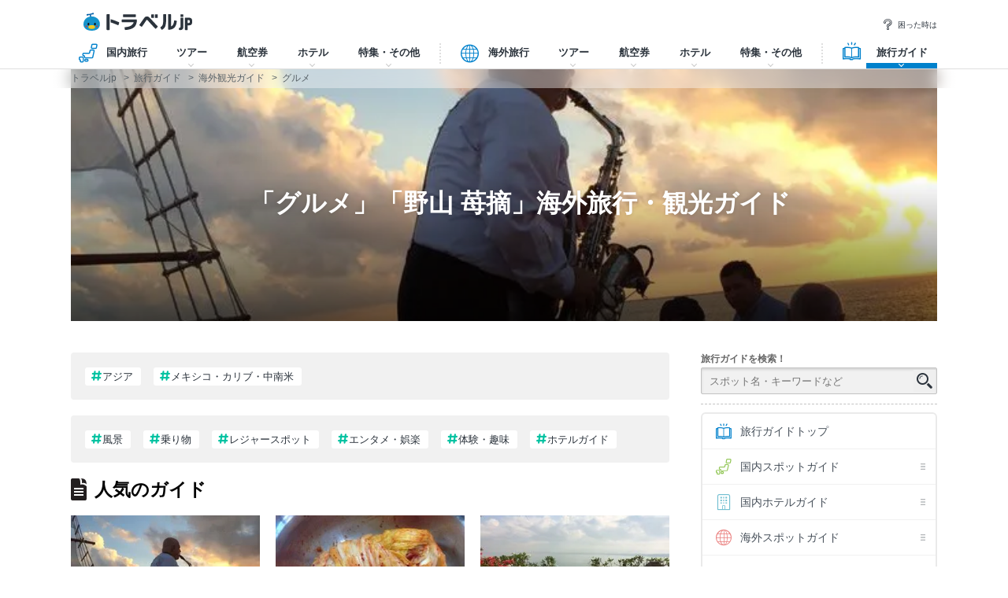

--- FILE ---
content_type: text/html
request_url: https://www.travel.co.jp/guide/archive/list/world/c003000000/n500/
body_size: 226590
content:

<!DOCTYPE html>
<html lang="ja">
<head>
<meta name="viewport" content="width=device-width, initial-scale=1" />
<meta http-equiv="Content-Type" content="text/html; charset=shift_jis" />
<link rel="apple-touch-icon-precomposed" href="https://assets-cdn.guide.travel.co.jp/images/sp/common/apple-touch-icon-precomposed.png" />
<link rel="icon" href="/favicon.ico" />
<meta http-equiv="x-dns-prefetch-control" content="on" />
<script type="application/ld+json">
{
"@context": "http://schema.org",
"@type": "Organization",
"url": "https://www.travel.co.jp/guide/",
"logo": "https://assets-cdn.guide.travel.co.jp/images/common/logo2.png",
"sameAs": [
"https://www.facebook.com/travel.jp",
"https://www.instagram.com/travel.jp/",
"https://twitter.com/travel_jp"
]
}
</script>
<script type="application/ld+json">
{
"@context": "http://schema.org",
"@type": "WebSite",
"url": "https://www.travel.co.jp/guide/",
"potentialAction": {
"@type": "SearchAction",
"target": "https://www.travel.co.jp/guide/archive/all/kw:{search_term_string}",
"query-input": "required name=search_term_string"
}
}
</script>
	<script type="application/javascript" src="//anymind360.com/js/322/ats.js"></script>


<script async="async" src="https://www.googletagservices.com/tag/js/gpt.js"></script>
<!-- YTM universal tag -->
<script type="text/javascript">
  (function () {
    var tagjs = document.createElement("script");
    var s = document.getElementsByTagName("script")[0];
    tagjs.async = true;
    tagjs.src = "//s.yjtag.jp/tag.js#site=E5YAutA&referrer=" + encodeURIComponent(document.location.href) + "";
    s.parentNode.insertBefore(tagjs, s);
  }());
</script>
<noscript>
  <iframe src="//b.yjtag.jp/iframe?c=E5YAutA" width="1" height="1" frameborder="0" scrolling="no" marginheight="0" marginwidth="0"></iframe>
</noscript>



<!-- Google Tag Manager -->
<noscript><iframe src="//www.googletagmanager.com/ns.html?id=GTM-K7WVQ8"
height="0" width="0" style="display:none;visibility:hidden"></iframe></noscript>
<script async>(function(w,d,s,l,i){w[l]=w[l]||[];w[l].push({'gtm.start':
new Date().getTime(),event:'gtm.js'});var f=d.getElementsByTagName(s)[0],
j=d.createElement(s),dl=l!='dataLayer'?'&l='+l:'';j.async=true;j.src=
'//www.googletagmanager.com/gtm.js?id='+i+dl;f.parentNode.insertBefore(j,f);
})(window,document,'script','dataLayer','GTM-K7WVQ8');</script>
<!-- End Google Tag Manager -->

<title>グルメの野山 苺摘の新着海外旅行・観光ガイド記事 | トラベルjp 旅行ガイド</title>
<meta name="description" content="グルメの野山 苺摘の新着海外旅行・観光ガイド記事 | トラベルjp 旅行ガイドは、様々なジャンルやエリアの旅行に詳しいナビゲーターがHappyになれる旅をガイドする国内・海外旅行の観光ガイド情報サイトです。" />
<meta name="keywords" content="グルメ,グルメ,野山 苺摘,旅行,観光,ガイド,写真,画像,トラベルjp 旅行ガイド" />
<meta property="og:title" content="グルメの野山 苺摘の新着海外旅行・観光ガイド記事 | トラベルjp 旅行ガイド" />
<meta property="og:type" content="article" />
<meta property="og:url" content="https://www.travel.co.jp/guide/archive/list/world/c003000000/n500/" />
<meta property="og:description" content="グルメの野山 苺摘の新着海外旅行・観光ガイド記事 | トラベルjp 旅行ガイドは、様々なジャンルやエリアの旅行に詳しいナビゲーターがHappyになれる旅をガイドする国内・海外旅行の観光ガイド情報サイトです。" />
<meta property="og:image" content="https://assets-cdn.guide.travel.co.jp/images/common/ico_ogp2.png?201710030000"  />
<meta property="og:site_name" content="トラベルjp 旅行ガイド" />
<meta property="fb:app_id" content="242407782478118" />
<meta name="robots" content="noindex">



<script src="https://ajax.googleapis.com/ajax/libs/jquery/3.7.1/jquery.min.js"></script>
<script src="https://ajax.googleapis.com/ajax/libs/jqueryui/1.13.2/jquery-ui.min.js" defer></script>
<script type="text/javascript" src="https://assets-cdn.guide.travel.co.jp/js/jquery.cookie.min.js?201609050000" defer></script>
<script type="text/javascript" src="https://assets-cdn.guide.travel.co.jp/js/travel/data2.js?201901290000" defer></script>

<link type="text/css" rel="stylesheet" href="https://assets-cdn.guide.travel.co.jp/css/common.css?202507071001" media="all" charset="UTF-8" />

<link type="text/css" rel="stylesheet" href="https://assets-cdn.guide.travel.co.jp/css/archive.css?202504081500" media="all" charset="UTF-8"  />
<link type="text/css" rel="stylesheet" href="https://assets-cdn.guide.travel.co.jp/css/iair_selector.css?20250220" media="print" onload="this.media='all'" charset="UTF-8" />
<link type="text/css" rel="stylesheet" href="https://assets-cdn.guide.travel.co.jp/css/article.css?202504081500" media="print" onload="this.media='all'" charset="UTF-8"/>
<link type="text/css" rel="stylesheet" href="https://assets-cdn.guide.travel.co.jp/css/jquery.ui.datepicker_custom.min.css?20250227" media="print" onload="this.media='all'" charset="shift_jis" />

<link rel="alternate" type="application/rss+xml" title="RSS" href="https://www.travel.co.jp/guide/feed/archive_world/c003000000/n500/" />
<meta name="twitter:card" content="summary">
<meta name="twitter:site" content="@travel_jp_guide">


</head>
<body>
<header class="g-header">
  <div class="g-header_cont clr">
    <a class="g-header_logo" href="https://www.travel.co.jp/">
		<img alt="トラベルjp" class="g-header_logo_img" height="23" src="https://static.travel.co.jp/images/common/logo_traveljp.svg" width="164" fetchpriority="high" />
    </a>
	<ul class="g-header_list">
		<li class="g-header_item"><a class="g-header_item_link" href="/help/"><span class="g-header_item_icon ico-travel-faq"></span>困った時は</a></li>
	</ul>
	</div>
	<div class="g-header_body">
	<div class="gnav clr" itemscope="" itemtype="https://schema.org/SiteNavigationElement">
      <div class="gnav_cont">
        <span class="gnav_cont_icon ico-travel-dom">
        </span>
        <ul class="gnav_list">
          <li class="gnav_item gnav_item--dom">
            <p class="gnav_item_txt" itemprop="name">
              <a class="gnav_item_link" href="https://www.travel.co.jp/dom/" itemprop="url" onclick="ga('send','event','gnavi','click','dom');">
                国内旅行
              </a>
            </p>
            <div class="gnav-popup">
              <div class="gnav-popup_body">
                <button class="gnav-popup_close" type="button"></button>
                <div class="gnav-popup_group clr">
                  <div class="gnav-popup_column">
                    <div class="gnav-popup_area">
                      <p class="gnav-popup_area_list-ttl">北海道</p>
                      <ul class="gnav-popup_area_list">
                      <li><a href="/dom/hokkaido.html">北海道</a></li>
                      </ul>
                    </div>
                    <div class="gnav-popup_area">
                      <p class="gnav-popup_area_list-ttl">東北</p>
                      <ul class="gnav-popup_area_list">
                      <li><a href="/dom/aomori.html">青森県</a></li>
                      <li><a href="/dom/iwate.html">岩手県</a></li>
                      <li><a href="/dom/miyagi.html">宮城県</a></li>
                      <li><a href="/dom/akita.html">秋田県</a></li>
                      <li><a href="/dom/yamagata.html">山形県</a></li>
                      <li><a href="/dom/fukushima.html">福島県</a></li>
                      </ul>
                    </div>
                    <div class="gnav-popup_area">
                      <p class="gnav-popup_area_list-ttl">関東</p>
                      <ul class="gnav-popup_area_list">
                      <li><a href="/dom/ibaraki.html">茨城県</a></li>
                      <li><a href="/dom/tochigi.html">栃木県</a></li>
                      <li><a href="/dom/gunma.html">群馬県</a></li>
                      <li><a href="/dom/saitama.html">埼玉県</a></li>
                      <li><a href="/dom/chiba.html">千葉県</a></li>
                      <li><a href="/dom/tokyo.html">東京都</a></li>
                      <li><a href="/dom/kanagawa.html">神奈川県</a></li>
                      <li><a href="/dom/yamanashi.html">山梨県</a></li>
                      </ul>
                    </div>
                    <div class="gnav-popup_area">
                      <p class="gnav-popup_area_list-ttl">信越</p>
                      <ul class="gnav-popup_area_list">
                      <li><a href="/dom/nagano.html">長野県</a></li>
                      <li><a href="/dom/niigata.html">新潟県</a></li>
                      </ul>
                    </div>
                    <div class="gnav-popup_area">
                      <p class="gnav-popup_area_list-ttl">北陸</p>
                      <ul class="gnav-popup_area_list">
                      <li><a href="/dom/toyama.html">富山県</a></li>
                      <li><a href="/dom/ishikawa.html">石川県</a></li>
                      <li><a href="/dom/fukui.html">福井県</a></li>
                      </ul>
                    </div>
                    <div class="gnav-popup_area">
                      <p class="gnav-popup_area_list-ttl">東海</p>
                      <ul class="gnav-popup_area_list">
                      <li><a href="/dom/gifu.html">岐阜県</a></li>
                      <li><a href="/dom/shizuoka.html">静岡県</a></li>
                      <li><a href="/dom/aichi.html">愛知県</a></li>
                      <li><a href="/dom/mie.html">三重県</a></li>
                      </ul>
                    </div>
                    <div class="gnav-popup_area">
                      <p class="gnav-popup_area_list-ttl">関西</p>
                      <ul class="gnav-popup_area_list">
                      <li><a href="/dom/shiga.html">滋賀県</a></li>
                      <li><a href="/dom/kyoto.html">京都府</a></li>
                      <li><a href="/dom/osaka.html">大阪府</a></li>
                      <li><a href="/dom/hyogo.html">兵庫県</a></li>
                      <li><a href="/dom/nara.html">奈良県</a></li>
                      <li><a href="/dom/wakayama.html">和歌山県</a></li>
                      </ul>
                    </div>
                    <div class="gnav-popup_area">
                      <p class="gnav-popup_area_list-ttl">山陰山陽</p>
                      <ul class="gnav-popup_area_list">
                      <li><a href="/dom/tottori.html">鳥取県</a></li>
                      <li><a href="/dom/shimane.html">島根県</a></li>
                      <li><a href="/dom/okayama.html">岡山県</a></li>
                      <li><a href="/dom/hiroshima.html">広島県</a></li>
                      <li><a href="/dom/yamaguchi.html">山口県</a></li>
                      </ul>
                    </div>
                    <div class="gnav-popup_area">
                      <p class="gnav-popup_area_list-ttl">四国</p>
                      <ul class="gnav-popup_area_list">
                      <li><a href="/dom/tokushima.html">徳島県</a></li>
                      <li><a href="/dom/kagawa.html">香川県</a></li>
                      <li><a href="/dom/ehime.html">愛媛県</a></li>
                      <li><a href="/dom/kochi.html">高知県</a></li>
                      </ul>
                    </div>
                    <div class="gnav-popup_area">
                      <p class="gnav-popup_area_list-ttl">九州</p>
                      <ul class="gnav-popup_area_list">
                      <li><a href="/dom/fukuoka.html">福岡県</a></li>
                      <li><a href="/dom/saga.html">佐賀県</a></li>
                      <li><a href="/dom/nagasaki.html">長崎県</a></li>
                      <li><a href="/dom/kumamoto.html">熊本県</a></li>
                      <li><a href="/dom/oita.html">大分県</a></li>
                      <li><a href="/dom/miyazaki.html">宮崎県</a></li>
                      <li><a href="/dom/kagoshima.html">鹿児島県</a></li>
                      </ul>
                    </div>
                    <div class="gnav-popup_area">
                      <p class="gnav-popup_area_list-ttl">沖縄</p>
                      <ul class="gnav-popup_area_list">
                      <li><a href="/dom/okinawa.html">沖縄県</a></li>
                      </ul>
                    </div>
                  </div>
                  <div class="gnav-popup_pickup">
                    <p class="gnav-popup_pickup_subttl">おすすめ特集</p>
                    <ul class="gnav-popup_pickup_list clr" id="gnavDomMainPickup">
                  
                    </ul>
                  </div>
                </div>
              </div>
            </div>
          </li>
          <li class="gnav_item gnav_item--domtour">
            <p class="gnav_item_txt" itemprop="name">
              <a class="gnav_item_link" href="https://www.travel.co.jp/domtour/" itemprop="url" onclick="ga('send','event','gnavi','click','domtour');">
                ツアー
              </a>
            </p>
            <div class="gnav-popup" style="display:none">
              <div class="gnav-popup_body">
                <button class="gnav-popup_close" type="button">
                </button>
                <div class="gnav-popup_group clr">
                  <div class="gnav-popup_column">
                    <div class="gnav-popup_cont">
                      <div class="gnav-popup_cont_main">
                        <ul class="gnav-popup_main_list clr">
                          <li class="gnav-popup_main_item">
                            <a class="gnav-popup_main_link" href="https://www.travel.co.jp/domtour/" onclick="ga('send','event','gnavi_popup','click','domtour_tour');">
                              <span class="gnav-popup_main_icon ico-travel-domtour">
                              </span>
                              <p class="gnav-popup_main_txt">
                                100社から選べるパッケージツアー
                              </p>
                              <p class="gnav-popup_main_ttl">
                                国内ツアー検索（宿泊付き）
                              </p>
                            </a>
                          </li>
                        </ul>
                      </div>
                      <div class="gnav-popup_cont_sub clr">
                        <p class="gnav-popup_sub_ttl">
                          <span class="gnav-popup_sub_cell">
                            人気の
                            <br>
                              宿泊付きツアー
                            <br>
                          </span>
                        </p>
                        <ul class="gnav-popup_sub_list">
                          <li class="gnav-popup_sub_item">
                            <a class="gnav-popup_sub_link" href="https://www.travel.co.jp/src/dt/827/" onclick="ga('send','event','gnavi_popup','click','domtour_tour_osaka');">
                              大阪
                            </a>
                          </li>
                          <li class="gnav-popup_sub_item">
                            <a class="gnav-popup_sub_link" href="https://www.travel.co.jp/src/dt/813/" onclick="ga('send','event','gnavi_popup','click','domtour_tour_tokyo');">
                              東京
                            </a>
                          </li>
                          <li class="gnav-popup_sub_item">
                            <a class="gnav-popup_sub_link" href="https://www.travel.co.jp/src/dt/847/" onclick="ga('send','event','gnavi_popup','click','domtour_tour_okinawa');">
                              沖縄
                            </a>
                          </li>
                          <li class="gnav-popup_sub_item">
                            <a class="gnav-popup_sub_link" href="https://www.travel.co.jp/src/dt/81/" onclick="ga('send','event','gnavi_popup','click','domtour_tour_hokkaido');">
                              北海道
                            </a>
                          </li>
                          <li class="gnav-popup_sub_item">
                            <a class="gnav-popup_sub_link" href="https://www.travel.co.jp/src/dt/840/" onclick="ga('send','event','gnavi_popup','click','domtour_tour_fukuoka');">
                              福岡
                            </a>
                          </li>
                          <li class="gnav-popup_sub_item">
                            <a class="gnav-popup_sub_link" href="https://www.travel.co.jp/src/dt/826/" onclick="ga('send','event','gnavi_popup','click','domtour_tour_kyoto');">
                              京都
                            </a>
                          </li>
                          <li class="gnav-popup_sub_item">
                            <a class="gnav-popup_sub_link" href="https://www.travel.co.jp/src/dt/846/" onclick="ga('send','event','gnavi_popup','click','domtour_tour_kagoshima');">
                              鹿児島
                            </a>
                          </li>
                          <li class="gnav-popup_sub_item">
                            <a class="gnav-popup_sub_link" href="https://www.travel.co.jp/src/dt/25415/" onclick="ga('send','event','gnavi_popup','click','domtour_tour_disney');">
                              東京ディズニーリゾート
                            </a>
                          </li>
                          <li class="gnav-popup_sub_item">
                            <a class="gnav-popup_sub_link" href="https://www.travel.co.jp/src/dt/251012/" onclick="ga('send','event','gnavi_popup','click','domtour_tour_usj');">
                              ユニバーサル・スタジオ・ジャパン
                            </a>
                          </li>
                        </ul>
                      </div>
                    </div>
                    <div class="gnav-popup_cont">
                      <div class="gnav-popup_cont_main">
                        <ul class="gnav-popup_main_list clr">
                          <li class="gnav-popup_main_item">
                            <a class="gnav-popup_main_link" href="https://www.travel.co.jp/domtour/shinkansen/" onclick="ga('send','event','gnavi_popup','click','domtour_shinkansen');">
                              <span class="gnav-popup_main_icon ico-travel-domshinkansen">
                              </span>
                              <p class="gnav-popup_main_txt">
                                きっぷと宿がセットでお得
                              </p>
                              <p class="gnav-popup_main_ttl">
                                新幹線＋ホテル
                              </p>
                            </a>
                          </li>
                        </ul>
                      </div>
                      <div class="gnav-popup_cont_sub clr">
                        <p class="gnav-popup_sub_ttl">
                          <span class="gnav-popup_sub_cell">
                            人気の
                            <br>
                              新幹線ツアー
                            <br>
                          </span>
                        </p>
                        <ul class="gnav-popup_sub_list">
                          <li class="gnav-popup_sub_item">
                            <a class="gnav-popup_sub_link" href="https://www.travel.co.jp/src/dt/213/827/95/" onclick="ga('send','event','gnavi_popup','click','domtour_shinkansen_tokyo-osaka');">
                              東京 ⇔ 大阪
                            </a>
                          </li>
                          <li class="gnav-popup_sub_item">
                            <a class="gnav-popup_sub_link" href="https://www.travel.co.jp/src/dt/213/826/95/" onclick="ga('send','event','gnavi_popup','click','domtour_shinkansen_tokyo-kyoto');">
                              東京 ⇔ 京都
                            </a>
                          </li>
                          <li class="gnav-popup_sub_item">
                            <a class="gnav-popup_sub_link" href="https://www.travel.co.jp/src/dt/213/840/95/" onclick="ga('send','event','gnavi_popup','click','domtour_shinkansen_tokyo-fukuoka');">
                              東京 ⇔ 福岡
                            </a>
                          </li>
                          <li class="gnav-popup_sub_item">
                            <a class="gnav-popup_sub_link" href="https://www.travel.co.jp/src/dt/227/813/95/" onclick="ga('send','event','gnavi_popup','click','domtour_shinkansen_osaka-tokyo');">
                              大阪 ⇔ 東京
                            </a>
                          </li>
                          <li class="gnav-popup_sub_item">
                            <a class="gnav-popup_sub_link" href="https://www.travel.co.jp/src/dt/227/840/95/" onclick="ga('send','event','gnavi_popup','click','domtour_shinkansen_osaka-fukuoka');">
                              大阪 ⇔ 福岡
                            </a>
                          </li>
                          <li class="gnav-popup_sub_item">
                            <a class="gnav-popup_sub_link" href="https://www.travel.co.jp/src/dt/240/827/95/" onclick="ga('send','event','gnavi_popup','click','domtour_shinkansen_fukuoka-osaka');">
                              福岡 ⇔ 大阪
                            </a>
                          </li>
                        </ul>
                      </div>
                    </div>
                    <div class="gnav-popup_cont">
                      <div class="gnav-popup_cont_main">
                        <ul class="gnav-popup_main_list clr">
                          <li class="gnav-popup_main_item">
                            <a class="gnav-popup_main_link" href="https://www.travel.co.jp/senmon/bustour/" onclick="ga('send','event','gnavi_popup','click','domtour_one-day-trip');">
                              <span class="gnav-popup_main_icon ico-travel-dombustour">
                              </span>
                              <p class="gnav-popup_main_txt">
                                日帰りでグルメ・温泉・体験など
                              </p>
                              <p class="gnav-popup_main_ttl">
                                日帰りツアー検索
                              </p>
                            </a>
                          </li>
                          <li class="gnav-popup_main_item">
                            <a class="gnav-popup_main_link" href="https://www.travel.co.jp/dp/">
                              <span class="gnav-popup_main_icon ico-travel-domdp"></span>
                              <p class="gnav-popup_main_txt">交通＋宿泊を自由に組み合わせ</p>
                              <p class="gnav-popup_main_ttl">ダイナミックパッケージ検索</p>
                            </a>
                          </li>
                        </ul>
                      </div>
                    </div>
                  </div>
                  <div class="gnav-popup_pickup">
                    <p class="gnav-popup_pickup_subttl">
                      おすすめ特集
                    </p>
                    <ul class="gnav-popup_pickup_list clr">
                      <li class="gnav-popup_pickup_item clr">
                        <a class="gnav-popup_pickup_link" href="https://www.travel.co.jp/domtour/freeplan/" onclick="ga('send','event','gnavi_popup','click','domtour_special_freeplan');">
                          <img class="gnav-popup_pickup_tmb" height="50" src="https://static.travel.co.jp/images/common/thumb/freeplan_130_130.jpg" width="50" fetchpriority="low" loading="lazy">
                          <p class="gnav-popup_pickup_ttl">
                            フリープラン検索
                          </p>
                          <p class="gnav-popup_pickup_txt">
                            交通＆ホテル★お手軽・お気楽・自由旅♪ビジネスにも便利
                          </p>
                        </a>
                      </li>
                      <li class="gnav-popup_pickup_item clr">
                        <a class="gnav-popup_pickup_link" href="https://www.travel.co.jp/senmon/hitoritabi/" onclick="ga('send','event','gnavi_popup','click','domtour_special_hitoritabi');">
                          <img class="gnav-popup_pickup_tmb" height="50" src="https://static.travel.co.jp/images/common/thumb/hitoritabi2012_130_130.jpg" width="50" fetchpriority="low" loading="lazy">
                          <p class="gnav-popup_pickup_ttl">
                            一人旅で行くツアー
                          </p>
                          <p class="gnav-popup_pickup_txt">
                            1名申し込み可の国内・海外旅行で自由気ままなひとり旅へ
                          </p>
                        </a>
                      </li>
                      <li class="gnav-popup_pickup_item clr">
                        <a class="gnav-popup_pickup_link" href="https://www.travel.co.jp/senmon/biz/" onclick="ga('send','event','gnavi_popup','click','domtour_special_business');">
                          <img class="gnav-popup_pickup_tmb" height="50" src="https://static.travel.co.jp/images/common/thumb/bizpack_130_130.jpg" width="50" fetchpriority="low" loading="lazy">
                          <p class="gnav-popup_pickup_ttl">
                            格安ビジネス・出張パック
                          </p>
                          <p class="gnav-popup_pickup_txt">
                            交通手段と宿がセットでビジネス旅行をお得に行こう
                          </p>
                        </a>
                      </li>
                      <li class="gnav-popup_pickup_item clr">
                        <a class="gnav-popup_pickup_link" href="https://www.travel.co.jp/domtour/soon/" onclick="ga('send','event','gnavi_popup','click','domtour_special_final-call');">
                          <img class="gnav-popup_pickup_tmb" height="50" src="https://static.travel.co.jp/images/common/thumb/soon_130_130.jpg" width="50" fetchpriority="low" loading="lazy">
                          <p class="gnav-popup_pickup_ttl">
                            直前出発ツアー検索
                          </p>
                          <p class="gnav-popup_pickup_txt">
                            まだ間に合う！「今週末」「来週末」でも行けるツアー
                          </p>
                        </a>
                      </li>
                    </ul>
                  </div>
                </div>
              </div>
            </div>
          </li>
          <li class="gnav_item gnav_item--domair">
            <p class="gnav_item_txt" itemprop="name">
              <a class="gnav_item_link" href="https://www.travel.co.jp/air/" itemprop="url" onclick="ga('send','event','gnavi','click','domair');">
                航空券
              </a>
            </p>
            <div class="gnav-popup" style="display:none">
              <div class="gnav-popup_body">
                <button class="gnav-popup_close" type="button">
                </button>
                <div class="gnav-popup_group clr">
                  <div class="gnav-popup_column">
                    <div class="gnav-popup_cont">
                      <div class="gnav-popup_cont_main">
                        <ul class="gnav-popup_main_list clr">
                          <li class="gnav-popup_main_item">
                            <a class="gnav-popup_main_link" href="https://www.travel.co.jp/air/" onclick="ga('send','event','gnavi_popup','click','domair_air');">
                              <span class="gnav-popup_main_icon ico-travel-domair">
                              </span>
                              <p class="gnav-popup_main_txt">
                                格安航空券・飛行機チケット
                              </p>
                              <p class="gnav-popup_main_ttl">
                                国内航空券検索
                              </p>
                            </a>
                          </li>
                        </ul>
                      </div>
                      <div class="gnav-popup_cont_sub clr">
                        <p class="gnav-popup_sub_ttl">
                          <span class="gnav-popup_sub_cell">
                            人気の
                            <br>
                              国内航空券
                            <br>
                          </span>
                        </p>
                        <ul class="gnav-popup_sub_list">
                          <li class="gnav-popup_sub_item">
                            <a class="gnav-popup_sub_link" href="https://www.travel.co.jp/flights/search/flight_list/?origin_place=HND&origin_type=airport&destination_place=CTS&destination_type=airport" onclick="ga('send','event','gnavi_popup','click','domair_air_haneda-shinchitose');">
                              羽田発 ⇔ 新千歳
                            </a>
                          </li>
                          <li class="gnav-popup_sub_item">
                            <a class="gnav-popup_sub_link" href="https://www.travel.co.jp/flights/search/flight_list/?origin_place=HND&origin_type=airport&destination_place=OSA&destination_type=city" onclick="ga('send','event','gnavi_popup','click','domair_air_haneda-osaka');">
                              羽田発 ⇔ 大阪
                            </a>
                          </li>
                          <li class="gnav-popup_sub_item">
                            <a class="gnav-popup_sub_link" href="https://www.travel.co.jp/flights/search/flight_list/?origin_place=HND&origin_type=airport&destination_place=OKA&destination_type=airport" onclick="ga('send','event','gnavi_popup','click','domair_air_haneda-naha');">
                              羽田発 ⇔ 那覇
                            </a>
                          </li>
                          <li class="gnav-popup_sub_item">
                            <a class="gnav-popup_sub_link" href="https://www.travel.co.jp/flights/search/flight_list/?origin_place=HND&origin_type=airport&destination_place=FUK&destination_type=airport" onclick="ga('send','event','gnavi_popup','click','domair_air_haneda-fukuoka');">
                              羽田発 ⇔ 福岡
                            </a>
                          </li>
                          <li class="gnav-popup_sub_item">
                            <a class="gnav-popup_sub_link" href="https://www.travel.co.jp/flights/search/flight_list/?origin_place=HND&origin_type=airport&destination_place=HIJ&destination_type=city" onclick="ga('send','event','gnavi_popup','click','domair_air_haneda-hiroshima');">
                              羽田発 ⇔ 広島
                            </a>
                          </li>
                          <li class="gnav-popup_sub_item">
                            <a class="gnav-popup_sub_link" href="https://www.travel.co.jp/flights/search/flight_list/?origin_place=HND&origin_type=airport&destination_place=KOJ&destination_type=city" onclick="ga('send','event','gnavi_popup','click','domair_air_haneda-kagoshima');">
                              羽田発 ⇔ 鹿児島
                            </a>
                          </li>
                          <li class="gnav-popup_sub_item">
                            <a class="gnav-popup_sub_link" href="https://www.travel.co.jp/flights/search/flight_list/?origin_place=HND&origin_type=airport&destination_place=KMJ&destination_type=airport" onclick="ga('send','event','gnavi_popup','click','domair_air_haneda-kumamoto');">
                              羽田発 ⇔ 熊本
                            </a>
                          </li>
                          <li class="gnav-popup_sub_item">
                            <a class="gnav-popup_sub_link" href="https://www.travel.co.jp/flights/search/flight_list/?origin_place=NRT&origin_type=airport&destination_place=CTS&destination_type=airport" onclick="ga('send','event','gnavi_popup','click','domair_air_narita-shinchitose');">
                              成田発 ⇔ 新千歳
                            </a>
                          </li>
                          <li class="gnav-popup_sub_item">
                            <a class="gnav-popup_sub_link" href="https://www.travel.co.jp/flights/search/flight_list/?origin_place=FUK&origin_type=airport&destination_place=HND&destination_type=airport" onclick="ga('send','event','gnavi_popup','click','domair_air_fukuoka-haneda');">
                              福岡発 ⇔ 羽田
                            </a>
                          </li>
                          <li class="gnav-popup_sub_item">
                            <a class="gnav-popup_sub_link" href="https://www.travel.co.jp/flights/search/flight_list/?origin_place=FUK&origin_type=airport&destination_place=OKA&destination_type=airport" onclick="ga('send','event','gnavi_popup','click','domair_air_fukuoka-naha');">
                              福岡発 ⇔ 那覇
                            </a>
                          </li>
                        </ul>
                      </div>
                    </div>
                  </div>
                  <div class="gnav-popup_pickup">
                    <p class="gnav-popup_pickup_subttl">
                      おすすめ特集
                    </p>
                    <ul class="gnav-popup_pickup_list clr">
                      <li class="gnav-popup_pickup_item clr">
                        <a class="gnav-popup_pickup_link" href="https://www.travel.co.jp/lcc/" onclick="ga('send','event','gnavi_popup','click','domair_special_lcc');">
                          <img class="gnav-popup_pickup_tmb" height="50" src="https://static.travel.co.jp/images/common/thumb/lcc_130_130.jpg" width="50"  fetchpriority="low" loading="lazy" />
                          <p class="gnav-popup_pickup_ttl">
                            LCC(格安航空会社)比較
                          </p>
                          <p class="gnav-popup_pickup_txt">
                            安さ重視ならLCC！国内線就航の各社を徹底比較
                          </p>
                        </a>
                      </li>
                      <li class="gnav-popup_pickup_item clr">
                        <a class="gnav-popup_pickup_link" href="https://www.travel.co.jp/airline/mm/" onclick="ga('send','event','gnavi_popup','click','domair_special_peach');">
                          <img class="gnav-popup_pickup_tmb" height="50" src="https://static.travel.co.jp/images/common/thumb/airline_mm_130_130.jpg" width="50" fetchpriority="low"  loading="lazy"/>
                          <p class="gnav-popup_pickup_ttl">
                            ピーチ航空で行く格安旅行
                          </p>
                          <p class="gnav-popup_pickup_txt">
                            ピーチ航空(Peach Aviation)の特徴と航空券情報
                          </p>
                        </a>
                      </li>
                      <li class="gnav-popup_pickup_item clr">
                        <a class="gnav-popup_pickup_link" href="https://www.travel.co.jp/airline/gk/" onclick="ga('send','event','gnavi_popup','click','domair_special_jetstar');">
                          <img class="gnav-popup_pickup_tmb" height="50" src="https://static.travel.co.jp/images/common/thumb/airline_gk_130_130.jpg" width="50" fetchpriority="low" loading="lazy" />
                          <p class="gnav-popup_pickup_ttl">
                            ジェットスターで行く格安旅行
                          </p>
                          <p class="gnav-popup_pickup_txt">
                            ジェットスターの特徴と航空券情報
                          </p>
                        </a>
                      </li>
                    </ul>
                  </div>
                </div>
              </div>
            </div>
          </li>
          <li class="gnav_item gnav_item--domhotel">
            <p class="gnav_item_txt" itemprop="name">
              <a class="gnav_item_link" href="https://www.travel.co.jp/stay/" itemprop="url" onclick="ga('send','event','gnavi','click','domhotel');">
                ホテル
              </a>
            </p>
            <div class="gnav-popup" style="display:none">
              <div class="gnav-popup_body">
                <button class="gnav-popup_close" type="button">
                </button>
                <div class="gnav-popup_group clr">
                  <div class="gnav-popup_column">
                    <div class="gnav-popup_cont">
                      <div class="gnav-popup_cont_main">
                        <ul class="gnav-popup_main_list clr">
                          <li class="gnav-popup_main_item">
                            <a class="gnav-popup_main_link" href="https://www.travel.co.jp/stay/" onclick="ga('send','event','gnavi_popup','click','domhotel_hotel');">
                              <span class="gnav-popup_main_icon ico-travel-domhotel">
                              </span>
                              <p class="gnav-popup_main_txt">
                                宿泊サイト・旅行会社から最安値検索
                              </p>
                              <p class="gnav-popup_main_ttl">
                                国内ホテル・宿検索
                              </p>
                            </a>
                          </li>
                        </ul>
                      </div>
                      <div class="gnav-popup_cont_sub clr">
                        <p class="gnav-popup_sub_ttl">
                          <span class="gnav-popup_sub_cell">
                            人気の宿泊地
                          </span>
                        </p>
                        <ul class="gnav-popup_sub_list">
                          <li class="gnav-popup_sub_item">
                            <a class="gnav-popup_sub_link" href="https://www.travel.co.jp/stay/city/tokyo-100010013/" onclick="ga('send','event','gnavi_popup','click','domhotel_hotel_tokyo');">
                              東京
                            </a>
                          </li>
                          <li class="gnav-popup_sub_item">
                            <a class="gnav-popup_sub_link" href="https://www.travel.co.jp/stay/city/hokkaido-100010001/" onclick="ga('send','event','gnavi_popup','click','domhotel_hotel_hokkaido');">
                              北海道
                            </a>
                          </li>
                          <li class="gnav-popup_sub_item">
                            <a class="gnav-popup_sub_link" href="https://www.travel.co.jp/stay/city/okinawa-100010047/" onclick="ga('send','event','gnavi_popup','click','domhotel_hotel_okinawa');">
                              沖縄
                            </a>
                          </li>
                          <li class="gnav-popup_sub_item">
                            <a class="gnav-popup_sub_link" href="https://www.travel.co.jp/stay/city/hakone-100020098/" onclick="ga('send','event','gnavi_popup','click','domhotel_hotel_hakone');">
                              箱根温泉郷
                            </a>
                          </li>
                          <li class="gnav-popup_sub_item">
                            <a class="gnav-popup_sub_link" href="https://www.travel.co.jp/stay/city/kusatsu-110017110/" onclick="ga('send','event','gnavi_popup','click','domhotel_hotel_kusatsu');">
                              草津温泉
                            </a>
                          </li>
                          <li class="gnav-popup_sub_item">
                            <a class="gnav-popup_sub_link" href="https://www.travel.co.jp/stay/city/BeppuHatto-140000007/" onclick="ga('send','event','gnavi_popup','click','domhotel_hotel_beppu');">
                              別府温泉郷
                            </a>
                          </li>
                          <li class="gnav-popup_sub_item">
                            <a class="gnav-popup_sub_link" href="https://www.travel.co.jp/stay/city/kinosaki-110053530/" onclick="ga('send','event','gnavi_popup','click','domhotel_hotel_kinosaki');">
                              城崎温泉
                            </a>
                          </li>
                          <li class="gnav-popup_sub_item">
                            <a class="gnav-popup_sub_link" href="https://www.travel.co.jp/stay/spot/spot-200005263/" onclick="ga('send','event','gnavi_popup','click','domhotel_hotel_disney');">
                              ディズニーリゾート周辺
                            </a>
                          </li>
                          <li class="gnav-popup_sub_item">
                            <a class="gnav-popup_sub_link" href="https://www.travel.co.jp/stay/spot/spot-200120977/" onclick="ga('send','event','gnavi_popup','click','domhotel_hotel_usj');">
                              USJ周辺
                            </a>
                          </li>
                          <li class="gnav-popup_sub_item">
                            <a class="gnav-popup_sub_link" href="https://www.travel.co.jp/stay/spot/spot-200048499/" onclick="ga('send','event','gnavi_popup','click','domhotel_hotel_churaumi-aquarium');">
                              美ら海水族館周辺
                            </a>
                          </li>
                          <li class="gnav-popup_sub_item">
                            <a class="gnav-popup_sub_link" href="https://www.travel.co.jp/stay/spot/spot-200138236/" onclick="ga('send','event','gnavi_popup','click','domhotel_hotel_asahiyama-zoo');">
                              旭山動物園周辺
                            </a>
                          </li>
                          <li class="gnav-popup_sub_item">
                            <a class="gnav-popup_sub_link" href="https://www.travel.co.jp/stay/spot/spot-200148887/" onclick="ga('send','event','gnavi_popup','click','domhotel_hotel_htb');">
                              ハウステンボス周辺
                            </a>
                          </li>
                        </ul>
                      </div>
                    </div>
                    <div class="gnav-popup_cont">
                      <div class="gnav-popup_cont_main">
                        <ul class="gnav-popup_main_list clr">
                          <li class="gnav-popup_main_item">
                            <a class="gnav-popup_main_link" href="https://www.travel.co.jp/domtour/shinkansen/" onclick="ga('send','event','gnavi_popup','click','domhotel_shinkansen-hotel');">
                              <span class="gnav-popup_main_icon ico-travel-domshinkansen">
                              </span>
                              <p class="gnav-popup_main_txt">
                                きっぷと宿 セットでお得
                              </p>
                              <p class="gnav-popup_main_ttl">
                                新幹線＋ホテル
                              </p>
                            </a>
                          </li>
                        </ul>
                      </div>
                    </div>
                  </div>
                  <div class="gnav-popup_pickup">
                    <p class="gnav-popup_pickup_subttl">
                      おすすめ特集
                    </p>
                    <ul class="gnav-popup_pickup_list clr">
                      <li class="gnav-popup_pickup_item clr">
                        <a class="gnav-popup_pickup_link" href="https://www.travel.co.jp/onsen/" onclick="ga('send','event','gnavi_popup','click','domhotel_special_onsen');">
                          <img class="gnav-popup_pickup_tmb" height="50" src="https://static.travel.co.jp/images/common/thumb/onsen_130_130.jpg" width="50" fetchpriority="low" loading="lazy">
                          <p class="gnav-popup_pickup_ttl">
                            温泉旅行・宿特集
                          </p>
                          <p class="gnav-popup_pickup_txt">
                            かけ流しや貸切風呂、お食事条件などから温泉宿を探そう
                          </p>
                        </a>
                      </li>
                      <li class="gnav-popup_pickup_item clr">
                        <a class="gnav-popup_pickup_link" href="https://www.travel.co.jp/special/pet/" onclick="ga('send','event','gnavi_popup','click','domhotel_special_pet');">
                          <img class="gnav-popup_pickup_tmb" height="50" src="https://static.travel.co.jp/images/common/thumb/stay_pet_130_130.jpg" width="50" fetchpriority="low" loading="lazy">
                          <p class="gnav-popup_pickup_ttl">
                            ペットと泊まれる宿
                          </p>
                          <p class="gnav-popup_pickup_txt">
                            全国・エリア別のペットと泊まれる宿ランキングをご紹介
                          </p>
                        </a>
                      </li>
                      <li class="gnav-popup_pickup_item clr">
                        <a class="gnav-popup_pickup_link" href="https://www.travel.co.jp/guide/archive/list/japan/hotel/" onclick="ga('send','event','gnavi_popup','click','domhotel_special_hotel-guide');">
                          <img class="gnav-popup_pickup_tmb" height="50" src="https://static.travel.co.jp/images/common/thumb/stay_80_80.jpg" width="50" fetchpriority="low" loading="lazy">
                          <p class="gnav-popup_pickup_ttl">
                            国内ホテル・旅館ガイド
                          </p>
                          <p class="gnav-popup_pickup_txt">
                            旅の専門家がおすすめする厳選ホテル・宿情報
                          </p>
                        </a>
                      </li>
                    </ul>
                  </div>
                </div>
              </div>
            </div>
          </li>
          <li class="gnav_item gnav_item--domspecial">
            <p class="gnav_item_txt" itemprop="name">
              <a class="gnav_item_link" href="https://www.travel.co.jp/theme_kokunai/" itemprop="url" onclick="ga('send','event','gnavi','click','domother');">
                特集・その他
              </a>
            </p>
            <div class="gnav-popup gnav-popup--half" style="display:none">
              <div class="gnav-popup_body">
                <button class="gnav-popup_close" type="button">
                </button>
                <div class="gnav-popup_group clr">
                  <div class="gnav-popup_pickup" id="gnavDomPickup">
                  	<p class="gnav-popup_pickup_more"><a class="gnav-popup_more_link" href="/theme_kokunai/">国内特集一覧</a></p>
                  </div>
                  <div class="gnav-popup_column">
                    <div class="gnav-popup_cont">
                      <div class="gnav-popup_cont_main">
                        <ul class="gnav-popup_main_list clr">
                          <li class="gnav-popup_main_item">
                            <a class="gnav-popup_main_link" href="https://www.travel.co.jp/domtour/leisure/">
                              <p class="gnav-popup_main_txt">
                                現地発着オプショナルツアー
                              </p>
                              <p class="gnav-popup_main_ttl">
                                アクティビティ検索
                              </p>
                            </a>
                          </li>
                          <li class="gnav-popup_main_item">
                            <a class="gnav-popup_main_link" href="https://www.travel.co.jp/car/">
                              <p class="gnav-popup_main_txt">
                                国内レンタカーの最安値検索
                              </p>
                              <p class="gnav-popup_main_ttl">
                                国内格安レンタカー
                              </p>
                            </a>
                          </li>
                          <li class="gnav-popup_main_item">
                            <a class="gnav-popup_main_link" href="https://www.travel.co.jp/senmon/bus/">
                              <p class="gnav-popup_main_txt">
                                夜行バス・高速バス予約サイトを比較
                              </p>
                              <p class="gnav-popup_main_ttl">
                                高速・夜行バス比較
                              </p>
                            </a>
                          </li>
                          <li class="gnav-popup_main_item">
                            <a class="gnav-popup_main_link" href="https://www.travel.co.jp/insurance/cxl/">
                              <p class="gnav-popup_main_txt">突然のキャンセルにも安心！</p>
                              <p class="gnav-popup_main_ttl">旅行キャンセル保険</p>
                            </a>
                          </li>
                          <li class="gnav-popup_main_item">
                            <a class="gnav-popup_main_link" href="https://www.travel.co.jp/dantai/">
                              <p class="gnav-popup_main_txt">幹事さん楽らく！簡単お見積もり</p>
                              <p class="gnav-popup_main_ttl">団体・グループ旅行</p>
                            </a>
                          </li>
                        </ul>
                      </div>
                    </div>
                  </div>
                </div>
              </div>
            </div>
          </li>
        </ul>
      </div>
      <div class="gnav_cont">
        <span class="gnav_cont_icon ico-travel-int">
        </span>
        <ul class="gnav_list">
          <li class="gnav_item gnav_item--int">
            <p class="gnav_item_txt" itemprop="name">
              <a class="gnav_item_link" href="https://www.travel.co.jp/int/" itemprop="url" onclick="ga('send','event','gnavi','click','int');">
                海外旅行
              </a>
            </p>
            <div class="gnav-popup">
              <div class="gnav-popup_body">
                <button class="gnav-popup_close" type="button"></button>
                <div class="gnav-popup_group clr">
                  <div class="gnav-popup_column">
                    <div class="gnav-popup_area">
                      <p class="gnav-popup_area_list-ttl">アジア</p>
                      <ul class="gnav-popup_area_list">
                        <li><a href="/int/korea.html">韓国</a></li>
                        <li><a href="/int/taiwan.html">台湾</a></li>
                        <li><a href="/int/sin.html">シンガポール</a></li>
                        <li><a href="/int/thai.html">タイ</a></li>
                        <li><a href="/int/philippine.html">フィリピン</a></li>
                        <li><a href="/int/vietnam.html">ベトナム</a></li>
                        <li><a href="/int/china.html">中国</a></li>
                        <li><a href="/int/hkg.html">香港</a></li>
                        <li><a href="/int/malaysia.html">マレーシア</a></li>
                        <li><a href="/int/cambodia.html">カンボジア</a></li>
                        <li><a href="/int/india.html">インド</a></li>
                        <li><a href="/int/srilanka.html">スリランカ</a></li>
                      </ul>
                    </div>
                    <div class="gnav-popup_area">
                      <p class="gnav-popup_area_list-ttl">ヨーロッパ</p>
                      <ul class="gnav-popup_area_list">
                        <li><a href="/int/france.html">フランス</a></li>
                        <li><a href="/int/italy.html">イタリア</a></li>
                        <li><a href="/int/uk.html">イギリス</a></li>
                        <li><a href="/int/finland.html">フィンランド</a></li>
                        <li><a href="/int/spain.html">スペイン</a></li>
                        <li><a href="/int/germany.html">ドイツ</a></li>
                        <li><a href="/int/swiss.html">スイス</a></li>
                        <li><a href="/int/russia.html">ロシア</a></li>
                      </ul>
                    </div>
                    <div class="gnav-popup_area">
                      <p class="gnav-popup_area_list-ttl">ハワイ・グアム</p>
                      <ul class="gnav-popup_area_list">
                        <li><a href="/int/hawaii/">ハワイ</a></li>
                        <li><a href="/int/gum.html">グアム</a></li>
                      </ul>
                    </div>
                    <div class="gnav-popup_area">
                      <p class="gnav-popup_area_list-ttl">北アメリカ</p>
                      <ul class="gnav-popup_area_list">
                        <li><a href="/int/us.html">アメリカ</a></li>
                        <li><a href="/int/canada.html">カナダ</a></li>
                      </ul>
                    </div>
                    <div class="gnav-popup_area">
                      <p class="gnav-popup_area_list-ttl">オセアニア</p>
                      <ul class="gnav-popup_area_list">
                        <li><a href="/int/australia.html">オーストラリア</a></li>
                        <li><a href="/int/nz.html">ニュージーランド</a></li>
                        <li><a href="/int/palau.html">パラオ</a></li>
                      </ul>
                    </div>
                    <div class="gnav-popup_area">
                      <p class="gnav-popup_area_list-ttl">中東・アフリカ</p>
                      <ul class="gnav-popup_area_list">
                        <li><a href="/int/turkey.html">トルコ</a></li>
                        <li><a href="/int/dubai.html">ドバイ</a></li>
                        <li><a href="/int/morocco.html">モロッコ</a></li>
                      </ul>
                    </div>
                  </div>
                  <div class="gnav-popup_pickup">
                    <p class="gnav-popup_pickup_subttl">おすすめ特集</p>
                    <ul class="gnav-popup_pickup_list clr" id="gnavIntMainPickup">
                 
                    </ul>
                  </div>
                </div>
              </div>
            </div>
          </li>
          <li class="gnav_item gnav_item--inttour">
            <p class="gnav_item_txt" itemprop="name">
              <a class="gnav_item_link" href="https://www.travel.co.jp/tour/" itemprop="url" onclick="ga('send','event','gnavi','click','inttour');">
                ツアー
              </a>
            </p>
            <div class="gnav-popup" style="display:none">
              <div class="gnav-popup_body">
                <button class="gnav-popup_close" type="button">
                </button>
                <div class="gnav-popup_group clr">
                  <div class="gnav-popup_column">
                    <div class="gnav-popup_cont">
                      <div class="gnav-popup_cont_main">
                        <ul class="gnav-popup_main_list clr">
                          <li class="gnav-popup_main_item">
                            <a class="gnav-popup_main_link" href="https://www.travel.co.jp/tour/" onclick="ga('send','event','gnavi_popup','click','inttour_tour');">
                              <span class="gnav-popup_main_icon ico-travel-inttour">
                              </span>
                              <p class="gnav-popup_main_txt">
                                パッケージツアー 検索比較
                              </p>
                              <p class="gnav-popup_main_ttl">
                                海外ツアー検索
                              </p>
                            </a>
                          </li>
                        </ul>
                      </div>
                      <div class="gnav-popup_cont_sub clr">
                        <p class="gnav-popup_sub_ttl">
                          <span class="gnav-popup_sub_cell">
                            人気の
                            <br>
                              海外ツアー
                            <br>
                          </span>
                        </p>
                        <ul class="gnav-popup_sub_list">
                          <li class="gnav-popup_sub_item">
                            <a class="gnav-popup_sub_link" href="https://www.travel.co.jp/src/it/02HWAI-M/03HW/" onclick="ga('send','event','gnavi_popup','click','inttour_tour_hawaii');">
                              ハワイ
                            </a>
                          </li>
                          <li class="gnav-popup_sub_item">
                            <a class="gnav-popup_sub_link" href="https://www.travel.co.jp/src/it/02HWAI-M/03GU/" onclick="ga('send','event','gnavi_popup','click','inttour_tour_guam');">
                              グアム
                            </a>
                          </li>
                          <li class="gnav-popup_sub_item">
                            <a class="gnav-popup_sub_link" href="https://www.travel.co.jp/src/it/02ASIA/03CN/04HKG/" onclick="ga('send','event','gnavi_popup','click','inttour_tour_hongkong');">
                              香港
                            </a>
                          </li>
                          <li class="gnav-popup_sub_item">
                            <a class="gnav-popup_sub_link" href="https://www.travel.co.jp/src/it/02ASIA/03KR/" onclick="ga('send','event','gnavi_popup','click','inttour_tour_korea');">
                              韓国
                            </a>
                          </li>
                          <li class="gnav-popup_sub_item">
                            <a class="gnav-popup_sub_link" href="https://www.travel.co.jp/src/it/02ASIA/03TW/" onclick="ga('send','event','gnavi_popup','click','inttour_tour_taiwan');">
                              台湾
                            </a>
                          </li>
                          <li class="gnav-popup_sub_item">
                            <a class="gnav-popup_sub_link" href="https://www.travel.co.jp/src/it/02ASIA/03PH/04CEB/" onclick="ga('send','event','gnavi_popup','click','inttour_tour_cebu');">
                              セブ島
                            </a>
                          </li>
                          <li class="gnav-popup_sub_item">
                            <a class="gnav-popup_sub_link" href="https://www.travel.co.jp/src/it/02ASIA/03TH/" onclick="ga('send','event','gnavi_popup','click','inttour_tour_thailand');">
                              タイ
                            </a>
                          </li>
                          <li class="gnav-popup_sub_item">
                            <a class="gnav-popup_sub_link" href="https://www.travel.co.jp/src/it/02ASIA/03SG/" onclick="ga('send','event','gnavi_popup','click','inttour_tour_singapore');">
                              シンガポール
                            </a>
                          </li>
                          <li class="gnav-popup_sub_item">
                            <a class="gnav-popup_sub_link" href="https://www.travel.co.jp/src/it/02N-AMERICA/03US/04NYC/" onclick="ga('send','event','gnavi_popup','click','inttour_tour_newyork');">
                              ニューヨーク
                            </a>
                          </li>
                          <li class="gnav-popup_sub_item">
                            <a class="gnav-popup_sub_link" href="https://www.travel.co.jp/src/it/02N-AMERICA/03US/04H14/" onclick="ga('send','event','gnavi_popup','click','inttour_tour_disney');">
                              ディズニー・ワールド
                            </a>
                          </li>
                        </ul>
                      </div>
                    </div>
                    <div class="gnav-popup_cont">
                      <div class="gnav-popup_cont_main">
                        <ul class="gnav-popup_main_list clr">
                          <li class="gnav-popup_main_item">
                            <a class="gnav-popup_main_link" href="https://www.travel.co.jp/dp/">
                              <span class="gnav-popup_main_icon ico-travel-domdp"></span>
                              <p class="gnav-popup_main_txt">交通＋宿泊を自由に組み合わせ</p>
                              <p class="gnav-popup_main_ttl">ダイナミックパッケージ検索</p>
                            </a>
                          </li>
                        </ul>
                      </div>
                    </div>
                  </div>
                  <div class="gnav-popup_pickup">
                    <p class="gnav-popup_pickup_subttl">
                      おすすめ特集
                    </p>
                    <ul class="gnav-popup_pickup_list clr">
                      <li class="gnav-popup_pickup_item clr">
                        <a class="gnav-popup_pickup_link" href="https://www.travel.co.jp/tour/freeplan/" onclick="ga('send','event','gnavi_popup','click','inttour_special_free');">
                          <img class="gnav-popup_pickup_tmb" height="50" src="https://static.travel.co.jp/images/common/thumb/freeplan_int_130_130.jpg" width="50" fetchpriority="low" loading="lazy">
                          <p class="gnav-popup_pickup_ttl">
                            海外フリープラン検索
                          </p>
                          <p class="gnav-popup_pickup_txt">
                            飛行機と宿だけのパッケージツアーで自由気ままな海外旅行へ
                          </p>
                        </a>
                      </li>
                      <li class="gnav-popup_pickup_item clr">
                        <a class="gnav-popup_pickup_link" href="https://www.travel.co.jp/special/usadisney/" onclick="ga('send','event','gnavi_popup','click','inttour_special_usadisney');">
                          <img class="gnav-popup_pickup_tmb" height="50" src="https://static.travel.co.jp/images/common/thumb/usadisney_130_130.jpg" width="50" fetchpriority="low" loading="lazy">
                          <p class="gnav-popup_pickup_ttl">
                            アメリカ ディズニーリゾート旅行特集
                          </p>
                          <p class="gnav-popup_pickup_txt">
                            夢と魔法の世界へ。本場アメリカのディズニーリゾートに行こう！
                          </p>
                        </a>
                      </li>
                    </ul>
                  </div>
                </div>
              </div>
            </div>
          </li>
          <li class="gnav_item gnav_item--intair">
            <p class="gnav_item_txt" itemprop="name">
              <a class="gnav_item_link" href="https://www.travel.co.jp/Yair/" itemprop="url" onclick="ga('send','event','gnavi','click','intair');">
                航空券
              </a>
            </p>
            <div class="gnav-popup" style="display:none">
              <div class="gnav-popup_body">
                <button class="gnav-popup_close" type="button">
                </button>
                <div class="gnav-popup_group clr">
                  <div class="gnav-popup_column">
                    <div class="gnav-popup_cont">
                      <div class="gnav-popup_cont_main">
                        <ul class="gnav-popup_main_list clr">
                          <li class="gnav-popup_main_item">
                            <a class="gnav-popup_main_link" href="https://www.travel.co.jp/Yair/" onclick="ga('send','event','gnavi_popup','click','intair_air');">
                              <span class="gnav-popup_main_icon ico-travel-intair">
                              </span>
                              <p class="gnav-popup_main_txt">
                                燃油込価格で、いまある空席を検索！
                              </p>
                              <p class="gnav-popup_main_ttl">
                                海外航空券検索
                              </p>
                            </a>
                          </li>
                        </ul>
                      </div>
                      <div class="gnav-popup_cont_sub clr">
                        <p class="gnav-popup_sub_ttl">
                          <span class="gnav-popup_sub_cell">
                            人気の
                            <br>
                              海外航空券
                            <br>
                          </span>
                        </p>
                        <ul class="gnav-popup_sub_list">
                          <li class="gnav-popup_sub_item">
                            <a class="gnav-popup_sub_link" href="https://www.travel.co.jp/flights/search/flight_list/?origin_place=TYO&origin_type=city&destination_place=HNL&destination_type=city" onclick="ga('send','event','gnavi_popup','click','intair_air_tokyo-honolulu');">
                              東京発 ⇔ ホノルル
                            </a>
                          </li>
                          <li class="gnav-popup_sub_item">
                            <a class="gnav-popup_sub_link" href="https://www.travel.co.jp/flights/search/flight_list/?origin_place=TYO&origin_type=city&destination_place=SEL&destination_type=city" onclick="ga('send','event','gnavi_popup','click','intair_air_tokyo-seoul');">
                              東京発 ⇔ ソウル
                            </a>
                          </li>
                          <li class="gnav-popup_sub_item">
                            <a class="gnav-popup_sub_link" href="https://www.travel.co.jp/flights/search/flight_list/?origin_place=TYO&origin_type=city&destination_place=TPE&destination_type=city" onclick="ga('send','event','gnavi_popup','click','intair_air_tokyo-taipei');">
                              東京発 ⇔ 台北
                            </a>
                          </li>
                          <li class="gnav-popup_sub_item">
                            <a class="gnav-popup_sub_link" href="https://www.travel.co.jp/flights/search/flight_list/?origin_place=TYO&origin_type=city&destination_place=GUM&destination_type=city" onclick="ga('send','event','gnavi_popup','click','intair_air_tokyo-guam');">
                              東京発 ⇔ グアム
                            </a>
                          </li>
                          <li class="gnav-popup_sub_item">
                            <a class="gnav-popup_sub_link" href="https://www.travel.co.jp/flights/search/flight_list/?origin_place=OSA&origin_type=city&destination_place=HNL&destination_type=city" onclick="ga('send','event','gnavi_popup','click','intair_air_osaka-honolulu');">
                              大阪発 ⇔ ホノルル
                            </a>
                          </li>
                          <li class="gnav-popup_sub_item">
                            <a class="gnav-popup_sub_link" href="https://www.travel.co.jp/flights/search/flight_list/?origin_place=OSA&origin_type=city&destination_place=SEL&destination_type=city" onclick="ga('send','event','gnavi_popup','click','intair_air_osaka-seoul');">
                              大阪発 ⇔ ソウル
                            </a>
                          </li>
                          <li class="gnav-popup_sub_item">
                            <a class="gnav-popup_sub_link" href="https://www.travel.co.jp/flights/search/flight_list/?origin_place=OSA&origin_type=city&destination_place=TPE&destination_type=city" onclick="ga('send','event','gnavi_popup','click','intair_air_osaka-taipei');">
                              大阪発 ⇔ 台北
                            </a>
                          </li>
                          <li class="gnav-popup_sub_item">
                            <a class="gnav-popup_sub_link" href="https://www.travel.co.jp/flights/search/flight_list/?origin_place=TYO&origin_type=city&destination_place=BKK&destination_type=city" onclick="ga('send','event','gnavi_popup','click','intair_air_tokyo-bangkok');">
                              東京発 ⇔ バンコク
                            </a>
                          </li>
                        </ul>
                      </div>
                    </div>
                  </div>
                  <div class="gnav-popup_pickup">
                    <p class="gnav-popup_pickup_subttl">
                      おすすめ特集
                    </p>
                    <ul class="gnav-popup_pickup_list clr">
                      <li class="gnav-popup_pickup_item clr">
                        <a class="gnav-popup_pickup_link" href="https://www.travel.co.jp/lcc/int.html" onclick="ga('send','event','gnavi_popup','click','intair_air_special_lcc');">
                          <img class="gnav-popup_pickup_tmb" height="50" src="https://static.travel.co.jp/images/common/thumb/lcc_130_130.jpg" width="50" fetchpriority="low" loading="lazy">
                          <p class="gnav-popup_pickup_ttl">
                            LCC(格安航空会社)比較
                          </p>
                          <p class="gnav-popup_pickup_txt">
                            安さ重視ならLCC！国際線就航の各社を徹底比較
                          </p>
                        </a>
                      </li>
                      <li class="gnav-popup_pickup_item clr">
                        <a class="gnav-popup_pickup_link" href="https://www.travel.co.jp/senmon/haneda/" onclick="ga('send','event','gnavi_popup','click','intair_air_special_haneda');">
                          <img class="gnav-popup_pickup_tmb" height="50" src="https://static.travel.co.jp/images/common/thumb/haneda_130_130.jpg" width="50" fetchpriority="low" loading="lazy">
                          <p class="gnav-popup_pickup_ttl">
                            羽田発 格安海外旅行
                          </p>
                          <p class="gnav-popup_pickup_txt">
                            都心からアクセス便利な羽田発の海外航空券・ツアー情報
                          </p>
                        </a>
                      </li>
                    </ul>
                  </div>
                </div>
              </div>
            </div>
          </li>
          <li class="gnav_item gnav_item--inthotel">
            <p class="gnav_item_txt" itemprop="name">
              <a class="gnav_item_link" href="https://www.travel.co.jp/stay/worldtop/" itemprop="url" onclick="ga('send','event','gnavi','click','inthotel');">
                ホテル
              </a>
            </p>
            <div class="gnav-popup" style="display:none">
              <div class="gnav-popup_body">
                <button class="gnav-popup_close" type="button">
                </button>
                <div class="gnav-popup_group clr">
                  <div class="gnav-popup_column">
                    <div class="gnav-popup_cont">
                      <div class="gnav-popup_cont_main">
                        <ul class="gnav-popup_main_list clr">
                          <li class="gnav-popup_main_item">
                            <a class="gnav-popup_main_link" href="https://www.travel.co.jp/stay/worldtop/" onclick="ga('send','event','gnavi_popup','click','inthotel_hotel');">
                              <span class="gnav-popup_main_icon ico-travel-inthotel">
                              </span>
                              <p class="gnav-popup_main_txt">
                                宿泊サイト・旅行会社から最安値検索
                              </p>
                              <p class="gnav-popup_main_ttl">
                                海外ホテル検索
                              </p>
                            </a>
                          </li>
                        </ul>
                      </div>
                      <div class="gnav-popup_cont_sub clr">
                        <p class="gnav-popup_sub_ttl">
                          <span class="gnav-popup_sub_cell">
                            人気の宿泊地
                          </span>
                        </p>
                        <ul class="gnav-popup_sub_list">
                          <li class="gnav-popup_sub_item">
                            <a class="gnav-popup_sub_link" href="https://www.travel.co.jp/stay/city/honolulu-1488/" onclick="ga('send','event','gnavi_popup','click','inthotel_hotel_honolulu');">
                              ホノルル
                            </a>
                          </li>
                          <li class="gnav-popup_sub_item">
                            <a class="gnav-popup_sub_link" href="https://www.travel.co.jp/stay/city/guam-6023599/" onclick="ga('send','event','gnavi_popup','click','inthotel_hotel_guam');">
                              グアム
                            </a>
                          </li>
                          <li class="gnav-popup_sub_item">
                            <a class="gnav-popup_sub_link" href="https://www.travel.co.jp/stay/city/taipei-3518/" onclick="ga('send','event','gnavi_popup','click','inthotel_hotel_taipei');">
                              台北
                            </a>
                          </li>
                          <li class="gnav-popup_sub_item">
                            <a class="gnav-popup_sub_link" href="https://www.travel.co.jp/stay/city/hong-kong-184245/" onclick="ga('send','event','gnavi_popup','click','inthotel_hotel_hongkong');">
                              香港
                            </a>
                          </li>
                          <li class="gnav-popup_sub_item">
                            <a class="gnav-popup_sub_link" href="https://www.travel.co.jp/stay/city/shanghai-3145/" onclick="ga('send','event','gnavi_popup','click','inthotel_hotel_shanghai');">
                              上海
                            </a>
                          </li>
                          <li class="gnav-popup_sub_item">
                            <a class="gnav-popup_sub_link" href="https://www.travel.co.jp/stay/city/singapore-3168/" onclick="ga('send','event','gnavi_popup','click','inthotel_hotel_singapore');">
                              シンガポール
                            </a>
                          </li>
                          <li class="gnav-popup_sub_item">
                            <a class="gnav-popup_sub_link" href="https://www.travel.co.jp/stay/city/bangkok-604/" onclick="ga('send','event','gnavi_popup','click','inthotel_hotel_bangkok');">
                              バンコク
                            </a>
                          </li>
                          <li class="gnav-popup_sub_item">
                            <a class="gnav-popup_sub_link" href="https://www.travel.co.jp/stay/country/malaysia/" onclick="ga('send','event','gnavi_popup','click','inthotel_hotel_malaysia');">
                              マレーシア
                            </a>
                          </li>
                          <li class="gnav-popup_sub_item">
                            <a class="gnav-popup_sub_link" href="https://www.travel.co.jp/stay/city/bali-602651/" onclick="ga('send','event','gnavi_popup','click','inthotel_hotel_bali');">
                              バリ
                            </a>
                          </li>
                          <li class="gnav-popup_sub_item">
                            <a class="gnav-popup_sub_link" href="https://www.travel.co.jp/stay/city/new-york-2621/" onclick="ga('send','event','gnavi_popup','click','inthotel_hotel_newyork');">
                              ニューヨーク
                            </a>
                          </li>
                          <li class="gnav-popup_sub_item">
                            <a class="gnav-popup_sub_link" href="https://www.travel.co.jp/stay/city/san-francisco-3132/" onclick="ga('send','event','gnavi_popup','click','inthotel_hotel_sanfrancisco');">
                              サンフランシスコ
                            </a>
                          </li>
                          <li class="gnav-popup_sub_item">
                            <a class="gnav-popup_sub_link" href="https://www.travel.co.jp/stay/city/los-angeles-2011/" onclick="ga('send','event','gnavi_popup','click','inthotel_hotel_losangeles');">
                              ロサンゼルス
                            </a>
                          </li>
                        </ul>
                      </div>
                    </div>
                  </div>
                  <div class="gnav-popup_pickup">
                    <p class="gnav-popup_pickup_subttl">
                      おすすめ特集
                    </p>
                    <ul class="gnav-popup_pickup_list clr">
                      <li class="gnav-popup_pickup_item clr">
                        <a class="gnav-popup_pickup_link" href="https://www.travel.co.jp/senmon/hotel/hawaii.html" onclick="ga('send','event','gnavi_popup','click','inthotel_special_hawaii');">
                          <img class="gnav-popup_pickup_tmb" height="50" src="https://static.travel.co.jp/images/common/thumb/hawaiihotel_130_130.jpg" width="50" fetchpriority="low" loading="lazy">
                          <p class="gnav-popup_pickup_ttl">
                            ハワイ人気リゾートホテル宿泊
                          </p>
                          <p class="gnav-popup_pickup_txt">
                            厳選のホテルで極上ハワイステイ
                          </p>
                        </a>
                      </li>
                      <li class="gnav-popup_pickup_item clr">
                        <a class="gnav-popup_pickup_link" href="https://www.travel.co.jp/senmon/korea/stay.html" onclick="ga('send','event','gnavi_popup','click','inthotel_special_korea-hotel');">
                          <img class="gnav-popup_pickup_tmb" height="50" src="https://static.travel.co.jp/images/common/thumb/korea_stay_130_130.jpg" width="50" fetchpriority="low" loading="lazy">
                          <p class="gnav-popup_pickup_ttl">
                            韓国おすすめホテル特集
                          </p>
                          <p class="gnav-popup_pickup_txt">
                            ソウルの数あるホテルの中から、評価の高い人気宿をご紹介
                          </p>
                        </a>
                      </li>
                    </ul>
                  </div>
                </div>
              </div>
            </div>
          </li>
          <li class="gnav_item gnav_item--intspecial">
            <p class="gnav_item_txt" itemprop="name">
              <a class="gnav_item_link" href="https://www.travel.co.jp/theme_kaigai/" itemprop="url" onclick="ga('send','event','gnavi','click','intother');">
                特集・その他
              </a>
            </p>
            <div class="gnav-popup gnav-popup--half" style="display:none">
              <div class="gnav-popup_body">
                <button class="gnav-popup_close" type="button">
                </button>
                <div class="gnav-popup_group clr">
                  <div class="gnav-popup_pickup" id="gnavIntPickup">
                  	<p class="gnav-popup_pickup_more"><a class="gnav-popup_more_link" href="/theme_kaigai/">海外特集一覧</a></p>
                  </div>
                  <div class="gnav-popup_column">
                    <div class="gnav-popup_cont">
                      <div class="gnav-popup_cont_main">
                        <ul class="gnav-popup_main_list clr">
                          <li class="gnav-popup_main_item">
                            <a class="gnav-popup_main_link" href="https://www.travel.co.jp/insurance/cxl/">
                              <p class="gnav-popup_main_txt">突然のキャンセルにも安心！</p>
                              <p class="gnav-popup_main_ttl">旅行キャンセル保険</p>
                            </a>
                          </li>
                          <li class="gnav-popup_main_item">
                            <a class="gnav-popup_main_link" href="https://www.travel.co.jp/dantai/">
                              <p class="gnav-popup_main_txt">幹事さん楽らく！簡単お見積もり</p>
                              <p class="gnav-popup_main_ttl">団体・グループ旅行</p>
                            </a>
                          </li>
                        </ul>
                      </div>
                    </div>
                  </div>
                </div>
              </div>
            </div>
          </li>
        </ul>
      </div>
      <div class="gnav_cont">
        <span class="gnav_cont_icon ico-travel-guide">
        </span>
        <ul class="gnav_list">
          <li class="gnav_item gnav_item--guide is-current">
            <p class="gnav_item_txt" itemprop="name">
              <a class="gnav_item_link" href="https://www.travel.co.jp/guide/" itemprop="url" onclick="ga('send','event','gnavi','click','guide');">
                旅行ガイド
              </a>
            </p>
            <div class="gnav-popup" style="display:none">
              <div class="gnav-popup_body">
                <button class="gnav-popup_close" type="button">
                </button>
                <div class="gnav-popup_group clr">
                  <div class="gnav-popup_column">
                    <div class="gnav-popup_cont">
                      <div class="gnav-popup_cont_main">
                        <ul class="gnav-popup_main_list clr">
                          <li class="gnav-popup_main_item">
                            <a class="gnav-popup_main_link" href="https://www.travel.co.jp/guide/archive/list/japan/" onclick="ga('send','event','gnavi_popup','click','guide_dom');">
                              <span class="gnav-popup_main_icon ico-travel-guide_dom">
                              </span>
                              <p class="gnav-popup_main_txt">
                                国内人気・穴場の旅行情報
                              </p>
                              <p class="gnav-popup_main_ttl">
                                国内旅行ガイド
                              </p>
                            </a>
                          </li>
                        </ul>
                      </div>
                      <div class="gnav-popup_cont_main gnav-popup_cont_main--belong">
                        <ul class="gnav-popup_main_list clr">
                          <li class="gnav-popup_main_item">
                            <a class="gnav-popup_main_link" href="https://www.travel.co.jp/guide/ranking/daily/c30000/" onclick="ga('send','event','gnavi_popup','click','guide_dom-ranking');">
                              <span class="gnav-popup_main_icon ico-travel-guide_rank">
                              </span>
                              <p class="gnav-popup_main_ttl">
                                人気ランキング・国内
                              </p>
                            </a>
                          </li>
                          <li class="gnav-popup_main_item">
                            <a class="gnav-popup_main_link" href="https://www.travel.co.jp/guide/archive/list/japan/howto/" onclick="ga('send','event','gnavi_popup','click','guide_dom-howto');">
                              <span class="gnav-popup_main_icon ico-travel-guide_howto">
                              </span>
                              <p class="gnav-popup_main_ttl">
                                旅行ハウツー・国内
                              </p>
                            </a>
                          </li>
                          <li class="gnav-popup_main_item">
                            <a class="gnav-popup_main_link" href="https://www.travel.co.jp/guide/archive/list/japan/matome/" onclick="ga('send','event','gnavi_popup','click','guide_dom-matome');">
                              <span class="gnav-popup_main_icon ico-travel-guide_matome">
                              </span>
                              <p class="gnav-popup_main_ttl">
                                旅行まとめ・国内
                              </p>
                            </a>
                          </li>
                        </ul>
                      </div>
                      <div class="gnav-popup_cont_sub clr">
                        <p class="gnav-popup_sub_ttl">
                          <span class="gnav-popup_sub_cell">
                            人気のタグ
                          </span>
                        </p>
                        <ul class="gnav-popup_sub_list">
                          <li class="gnav-popup_sub_item">
                            <a class="gnav-popup_sub_link" href="https://www.travel.co.jp/guide/archive/list/japan/p1/" onclick="ga('send','event','gnavi_popup','click','guide_dom_hokkaido');">
                              ＃北海道
                            </a>
                          </li>
                          <li class="gnav-popup_sub_item">
                            <a class="gnav-popup_sub_link" href="https://www.travel.co.jp/guide/archive/list/japan/p47/" onclick="ga('send','event','gnavi_popup','click','guide_dom_okinawa');">
                              ＃沖縄県
                            </a>
                          </li>
                          <li class="gnav-popup_sub_item">
                            <a class="gnav-popup_sub_link" href="https://www.travel.co.jp/guide/archive/list/japan/p26/" onclick="ga('send','event','gnavi_popup','click','guide_dom_kyoto');">
                              ＃京都府
                            </a>
                          </li>
                          <li class="gnav-popup_sub_item">
                            <a class="gnav-popup_sub_link" href="https://www.travel.co.jp/guide/archive/list/japan/p27/" onclick="ga('send','event','gnavi_popup','click','guide_dom_osaka');">
                              ＃大阪府
                            </a>
                          </li>
                          <li class="gnav-popup_sub_item">
                            <a class="gnav-popup_sub_link" href="https://www.travel.co.jp/guide/archive/list/japan/c90204/" onclick="ga('send','event','gnavi_popup','click','guide_dom_girls');">
                              ＃女子旅
                            </a>
                          </li>
                          <li class="gnav-popup_sub_item">
                            <a class="gnav-popup_sub_link" href="https://www.travel.co.jp/guide/archive/list/japan/c90201/" onclick="ga('send','event','gnavi_popup','click','guide_dom_child');">
                              ＃子連れ旅
                            </a>
                          </li>
                          <li class="gnav-popup_sub_item">
                            <a class="gnav-popup_sub_link" href="https://www.travel.co.jp/guide/archive/list/japan/c90203/" onclick="ga('send','event','gnavi_popup','click','guide_dom_hitoritabi');">
                              ＃一人旅
                            </a>
                          </li>
                        </ul>
                      </div>
                    </div>
                    <div class="gnav-popup_cont">
                      <div class="gnav-popup_cont_main">
                        <ul class="gnav-popup_main_list clr">
                          <li class="gnav-popup_main_item">
                            <a class="gnav-popup_main_link" href="https://www.travel.co.jp/guide/archive/list/world/" onclick="ga('send','event','gnavi_popup','click','guide_int');">
                              <span class="gnav-popup_main_icon ico-travel-guide_int">
                              </span>
                              <p class="gnav-popup_main_txt">
                                海外の人気・穴場の旅行情報
                              </p>
                              <p class="gnav-popup_main_ttl">
                                海外旅行ガイド
                              </p>
                            </a>
                          </li>
                        </ul>
                      </div>
                      <div class="gnav-popup_cont_main gnav-popup_cont_main--belong">
                        <ul class="gnav-popup_main_list clr">
                          <li class="gnav-popup_main_item">
                            <a class="gnav-popup_main_link" href="https://www.travel.co.jp/guide/ranking/daily/world/c001000000/" onclick="ga('send','event','gnavi_popup','click','guide_int-ranking');">
                              <span class="gnav-popup_main_icon ico-travel-guide_rank">
                              </span>
                              <p class="gnav-popup_main_ttl">
                                人気ランキング・海外
                              </p>
                            </a>
                          </li>
                          <li class="gnav-popup_main_item">
                            <a class="gnav-popup_main_link" href="https://www.travel.co.jp/guide/archive/list/world/howto/" onclick="ga('send','event','gnavi_popup','click','guide_int-howto');">
                              <span class="gnav-popup_main_icon ico-travel-guide_howto">
                              </span>
                              <p class="gnav-popup_main_ttl">
                                旅行ハウツー・海外
                              </p>
                            </a>
                          </li>
                          <li class="gnav-popup_main_item">
                            <a class="gnav-popup_main_link" href="https://www.travel.co.jp/guide/archive/list/world/matome/" onclick="ga('send','event','gnavi_popup','click','guide_int-matome');">
                              <span class="gnav-popup_main_icon ico-travel-guide_matome">
                              </span>
                              <p class="gnav-popup_main_ttl">
                                旅行まとめ・海外
                              </p>
                            </a>
                          </li>
                        </ul>
                      </div>
                      <div class="gnav-popup_cont_sub clr">
                        <p class="gnav-popup_sub_ttl">
                          <span class="gnav-popup_sub_cell">
                            人気のタグ
                          </span>
                        </p>
                        <ul class="gnav-popup_sub_list">
                          <li class="gnav-popup_sub_item">
                            <a class="gnav-popup_sub_link" href="https://www.travel.co.jp/guide/archive/list/world/p213/" onclick="ga('send','event','gnavi_popup','click','guide_int_hawaii');">
                              ＃ハワイ
                            </a>
                          </li>
                          <li class="gnav-popup_sub_item">
                            <a class="gnav-popup_sub_link" href="https://www.travel.co.jp/guide/archive/list/world/r1/" onclick="ga('send','event','gnavi_popup','click','guide_int_asia');">
                              ＃アジア
                            </a>
                          </li>
                          <li class="gnav-popup_sub_item">
                            <a class="gnav-popup_sub_link" href="https://www.travel.co.jp/guide/archive/list/world/r5/" onclick="ga('send','event','gnavi_popup','click','guide_int_europe');">
                              ＃ヨーロッパ
                            </a>
                          </li>
                          <li class="gnav-popup_sub_item">
                            <a class="gnav-popup_sub_link" href="https://www.travel.co.jp/guide/archive/list/world/p201/" onclick="ga('send','event','gnavi_popup','click','guide_int_usa');">
                              ＃アメリカ
                            </a>
                          </li>
                          <li class="gnav-popup_sub_item">
                            <a class="gnav-popup_sub_link" href="https://www.travel.co.jp/guide/archive/list/world/c001004001/" onclick="ga('send','event','gnavi_popup','click','guide_int_beach');">
                              ＃ビーチ
                            </a>
                          </li>
                          <li class="gnav-popup_sub_item">
                            <a class="gnav-popup_sub_link" href="https://www.travel.co.jp/guide/archive/list/world/c011002004/" onclick="ga('send','event','gnavi_popup','click','guide_int_girls');">
                              ＃女子旅
                            </a>
                          </li>
                          <li class="gnav-popup_sub_item">
                            <a class="gnav-popup_sub_link" href="https://www.travel.co.jp/guide/archive/list/world/c011002001/" onclick="ga('send','event','gnavi_popup','click','guide_int_child');">
                              ＃子連れ旅
                            </a>
                          </li>
                        </ul>
                      </div>
                    </div>
                  </div>
                  <div class="gnav-popup_pickup" id="gnavGuidePickup">
                  	<p class="gnav-popup_pickup_subttl">おすすめ旅行ガイド</p>
                  </div>
                </div>
              </div>
            </div>
          </li>
        </ul>
      </div>
    </div>
  </div>
</header>

<script src="//www.travel.co.jp/js/common/common.js?202212140000" charset="UTF-8"></script>
<script type="text/javascript" src="https://assets-cdn.guide.travel.co.jp/js/common.js?202103300000" defer></script>

  <div class="archive">
		<div class="breadcrumb">
<ul class="breadcrumb_list clr" itemscope itemtype="https://schema.org/BreadcrumbList"><li class="breadcrumb_item" itemprop="itemListElement" itemscope itemtype="https://schema.org/ListItem"><a class="breadcrumb_item_link" itemprop="item" href="https://www.travel.co.jp/"><span itemprop="name">トラベルjp</span></a><meta itemprop="position" content="1"></li>
<li class="breadcrumb_item"><span>&nbsp;&nbsp;&gt;&nbsp;&nbsp;</span></li><li class="breadcrumb_item" itemprop="itemListElement" itemscope itemtype="https://schema.org/ListItem"><a class="breadcrumb_item_link" itemprop="item" href="https://www.travel.co.jp/guide/"><span itemprop="name">旅行ガイド</span></a><meta itemprop="position" content=" 2"></li>
<li class="breadcrumb_item"><span>&nbsp;&nbsp;&gt;&nbsp;&nbsp;</span></li><li class="breadcrumb_item" itemprop="itemListElement" itemscope itemtype="https://schema.org/ListItem"><a class="breadcrumb_item_link" itemprop="item" href="https://www.travel.co.jp/guide/archive/list/world/"><span itemprop="name">海外観光ガイド</span></a><meta itemprop="position" content=" 3"></li>
<li class="breadcrumb_item"><span>&nbsp;&nbsp;&gt;&nbsp;&nbsp;</span></li><li class="breadcrumb_item" itemprop="itemListElement" itemscope itemtype="https://schema.org/ListItem"><span itemprop="name">グルメ</span><meta itemprop="position" content=" 4"></li>
</ul></div>


		<div class="archive_head">
				<div class="archive_head_main" >
					<img class="archive-article_head_main_img" src="https://img-cdn.guide.travel.co.jp/article/500/20150520235014/5CBF5352BBEF4263A74DA5F5095169FC_L.jpg" alt="" />
					<div class="archive_head_ttl_wrap">
						<h1 class="archive_head_ttl_link"><strong>「グルメ」</strong><strong>「野山 苺摘」</strong>海外旅行・観光ガイド</h1>
						<p class="archive_head_info clr"></p>
					</div>
				</div>
		</div>
	</div>


	<!-- #container -->
	<div id="container">

		<!-- .l-content -->
		<div class="l-content">

			<!-- .l-column -->
			<div class="l-column clr">

				<!-- .l-main -->
				<div class="l-main">

					<div id="article_area">
						<!-- エリアタグリスト -->
						<div class="arealist"><ul class="clr"><li class="arealist_item"><a class="hashtag hashtag--area-int" href="/guide/archive/list/world/c003000000/r1/n500/"  rel="nofollow" >アジア</a></li><li class="arealist_item"><a class="hashtag hashtag--area-int" href="/guide/archive/list/world/c003000000/r4/n500/"  rel="nofollow" >メキシコ・カリブ・中南米</a></li></dl></div>
							<div class="arealist">
							<!-- カテゴリタグリスト -->
								<ul class="clr">
									<li class="arealist_item"><a class="hashtag" href="/guide/archive/list/world/c001000000/n500/" >風景</a></li><li class="arealist_item"><a class="hashtag" href="/guide/archive/list/world/c005000000/n500/" >乗り物</a></li><li class="arealist_item"><a class="hashtag" href="/guide/archive/list/world/c006000000/n500/" >レジャースポット</a></li><li class="arealist_item"><a class="hashtag" href="/guide/archive/list/world/c007000000/n500/" >エンタメ・娯楽</a></li><li class="arealist_item"><a class="hashtag" href="/guide/archive/list/world/c009000000/n500/" >体験・趣味</a></li><li class="arealist_item"><a class="hashtag" href="/guide/archive/list/world/c003000000/n500/hotel/"  rel="nofollow" >ホテルガイド</a></li>
								</ul>
							</div>
							

					</div><!-- /article_area -->

					<div id="afscontainer1"></div>

					<!-- 人気記事一覧 -->
					<div id="article_area">
						<div class="section-head clr">
							<div class="section-head_body" style="width: 100%;">
								<h2 class="section-head_ttl">
								
										人気のガイド
									
								</h2>
							</div>
						</div>

						<div class="entry">
							<ul class="entry_list clr">
								<li class="entry_item">
<a href='/guide/article/10540/' >
<img  src="https://img-cdn.guide.travel.co.jp/article/500/20150520235014/5CBF5352BBEF4263A74DA5F5095169FC_S.jpg" width="240" height="160" alt="カンクンでカリブ海のサンセットを満喫！コロンブス・ロブスター・ディナークルーズの記事サムネイル" />
<span class="title_mod">カンクンでカリブ海のサンセットを満喫！コロンブス・ロブスター・ディナークルーズ</span>
</a>
<p class="entry_item_read">メキシコ南東部にあるカンクンは、マヤ語で蛇の巣という意味を持つリゾート地。近くに世界遺産もあり、遺跡を巡る観光とセットで訪れる人も多い街です。カンクン…</p>
<ul class="category_prt clr">
<li class="cat_int_mod"><a class="hashtag hashtag--area-int" href="/guide/archive/list/world/p117/">メキシコ</a></li><li class="cat_int_mod"><a class="hashtag hashtag--area-int" href="/guide/archive/list/world/a935/">カンクン</a></li><li class="cat_int_mod"><a class="hashtag" href="/guide/archive/list/world/c001002003/">夕陽・夕日・夕暮れ</a></li><li class="cat_int_mod"><a class="hashtag" href="/guide/archive/list/world/c001002001/">夜景</a></li><li class="cat_int_mod"><a class="hashtag" href="/guide/archive/list/world/c001004001/">海・ビーチ</a></li><li class="cat_int_mod"><a class="hashtag" href="/guide/archive/list/world/c005005004/">ディナークルーズ</a></li><li class="cat_int_mod"><a class="hashtag" href="/guide/archive/list/world/c003004000/">スイーツ</a></li></ul>
<a class="navigtr_prt clr" href="/guide/navigtr/500/">
<img src="https://img-cdn.guide.travel.co.jp/userprofile/500/0579B9728B524F1881AC104A8915FAE7_S.jpeg" alt="野山 苺摘のプロフィール写真" class="navigtr_pic lazy" width="34" height="34" loading="lazy" />
<p class="navigtr_name">野山 苺摘<span class="navigtr_capacity">グルメライター、覆面調査員、推理イベント作家</span></p>
</a>
</li>
<li class="entry_item">
<a href='/guide/article/9532/' >
<img  src="https://img-cdn.guide.travel.co.jp/article/500/20150328103102/34031FCBFBD64BE4B544851FCE3A16EF_S.jpg" width="240" height="160" alt="ソウル「WOOさんの家」でキムチ作り＆チマチョゴリ撮影！特製チヂミも食せる充実の女子旅の記事サムネイル" />
<span class="title_mod">ソウル「WOOさんの家」でキムチ作り＆チマチョゴリ撮影！特製チヂミも食せる充実の女子旅</span>
</a>
<p class="entry_item_read">ソウル一の繁華街・明洞から歩いて数分の場所に、キムチ作りや韓国家庭料理の味を学ぶことができるスポットがあります。「WOOさんの家」という名の体験施設は…</p>
<ul class="category_prt clr">
<li class="cat_int_mod"><a class="hashtag hashtag--area-int" href="/guide/archive/list/world/p94/">韓国</a></li><li class="cat_int_mod"><a class="hashtag hashtag--area-int" href="/guide/archive/list/world/a3124/">ソウル</a></li><li class="cat_int_mod"><a class="hashtag" href="/guide/archive/list/world/c003001000/">伝統料理・名物料理</a></li><li class="cat_int_mod"><a class="hashtag" href="/guide/archive/list/world/c003002000/">特産物・名産</a></li><li class="cat_int_mod"><a class="hashtag" href="/guide/archive/list/world/c009001000/">体験・見学</a></li><li class="cat_int_mod"><a class="hashtag" href="/guide/archive/list/world/c009002000/">学び・趣味</a></li></ul>
<a class="navigtr_prt clr" href="/guide/navigtr/500/">
<img src="https://img-cdn.guide.travel.co.jp/userprofile/500/0579B9728B524F1881AC104A8915FAE7_S.jpeg" alt="野山 苺摘のプロフィール写真" class="navigtr_pic lazy" width="34" height="34" loading="lazy" />
<p class="navigtr_name">野山 苺摘<span class="navigtr_capacity">グルメライター、覆面調査員、推理イベント作家</span></p>
</a>
</li>
<li class="entry_item">
<a href='/guide/article/9409/' >
<img  src="https://img-cdn.guide.travel.co.jp/article/500/20150321133934/9E2A0733D33A4D7AA2C2B9248509E1DC_S.jpg" width="240" height="160" alt="「フォーシーズンズ リゾート バリ アット ジンバランベイ」の豪華ヴィラで最上質の休日を！の記事サムネイル" />
<span class="title_mod">「フォーシーズンズ リゾート バリ アット ジンバランベイ」の豪華ヴィラで最上質の休日を！</span>
</a>
<p class="entry_item_read">バリ島のジンバランは穏やかなビーチとイカン・バカールという魚介の屋台街が有名なエリアで、海沿いの丘にバリを代表するリゾートが点在しています。デンパサー…</p>
<ul class="category_prt clr">
<li class="cat_int_mod"><a class="hashtag hashtag--area-int" href="/guide/archive/list/world/p81/">インドネシア</a></li><li class="cat_int_mod"><a class="hashtag" href="/guide/archive/list/world/c001002001/">夜景</a></li><li class="cat_int_mod"><a class="hashtag" href="/guide/archive/list/world/c001004001/">海・ビーチ</a></li><li class="cat_int_mod"><a class="hashtag" href="/guide/archive/list/world/c003001000/">伝統料理・名物料理</a></li><li class="cat_int_mod"><a class="hashtag" href="/guide/archive/list/world/c003006000/">ホテル</a></li><li class="cat_int_mod"><a class="hashtag" href="/guide/archive/list/world/h17707/">フォーシーズンズ リゾート バリ アット ジンバラン ベイ</a></li></ul>
<a class="navigtr_prt clr" href="/guide/navigtr/500/">
<img src="https://img-cdn.guide.travel.co.jp/userprofile/500/0579B9728B524F1881AC104A8915FAE7_S.jpeg" alt="野山 苺摘のプロフィール写真" class="navigtr_pic lazy" width="34" height="34" loading="lazy" />
<p class="navigtr_name">野山 苺摘<span class="navigtr_capacity">グルメライター、覆面調査員、推理イベント作家</span></p>
</a>
</li>
<li class="entry_item">
<a href='/guide/article/7219/' >
<img loading="lazy"   src="https://img-cdn.guide.travel.co.jp/article/500/20141118172839/F74AB38C272D4BACA2B96F2E89A8E452_S.jpg" width="240" height="160" alt="民族衣装撮影・伝統菓子作り・伝統舞踊でバリ島文化体験！の記事サムネイル" />
<span class="title_mod">民族衣装撮影・伝統菓子作り・伝統舞踊でバリ島文化体験！</span>
</a>
<p class="entry_item_read">バリ島には独自の美しい伝統芸能があり、毎晩いたるところで公演が行われています。今回はその伝統芸能の世界観をただ見るだけではなく自分自身で実体験できる「…</p>
<ul class="category_prt clr">
<li class="cat_int_mod"><a class="hashtag hashtag--area-int" href="/guide/archive/list/world/p81/">インドネシア</a></li><li class="cat_int_mod"><a class="hashtag" href="/guide/archive/list/world/c009001000/">体験・見学</a></li><li class="cat_int_mod"><a class="hashtag" href="/guide/archive/list/world/c007002000/">民族舞踊</a></li><li class="cat_int_mod"><a class="hashtag" href="/guide/archive/list/world/c003001000/">伝統料理・名物料理</a></li><li class="cat_int_mod"><a class="hashtag" href="/guide/archive/list/world/c006006000/">民族村・文化村</a></li></ul>
<a class="navigtr_prt clr" href="/guide/navigtr/500/">
<img src="https://img-cdn.guide.travel.co.jp/userprofile/500/0579B9728B524F1881AC104A8915FAE7_S.jpeg" alt="野山 苺摘のプロフィール写真" class="navigtr_pic lazy" width="34" height="34" loading="lazy" />
<p class="navigtr_name">野山 苺摘<span class="navigtr_capacity">グルメライター、覆面調査員、推理イベント作家</span></p>
</a>
</li>
<li class="entry_item">
<a href='/guide/article/6945/' >
<img loading="lazy"   src="https://img-cdn.guide.travel.co.jp/article/500/20141101231103/AA5D8CEA97EB4585893E4EF3D0836CB5_S.jpg" width="240" height="160" alt="最強のインパクト！今食すべきソウル最新スイーツ４選の記事サムネイル" />
<span class="title_mod">最強のインパクト！今食すべきソウル最新スイーツ４選</span>
</a>
<p class="entry_item_read">近年ソウルの街はカフェ激戦区！バラエティ豊かなカフェが立ち並び、本格的なスイーツや今までにない進化を遂げたスイーツが続々登場しています。今回はそんなソ…</p>
<ul class="category_prt clr">
<li class="cat_int_mod"><a class="hashtag hashtag--area-int" href="/guide/archive/list/world/p94/">韓国</a></li><li class="cat_int_mod"><a class="hashtag hashtag--area-int" href="/guide/archive/list/world/a3124/">ソウル</a></li><li class="cat_int_mod"><a class="hashtag" href="/guide/archive/list/world/c003004000/">スイーツ</a></li><li class="cat_int_mod"><a class="hashtag" href="/guide/archive/list/world/c003001000/">伝統料理・名物料理</a></li><li class="cat_int_mod"><a class="hashtag" href="/guide/archive/list/world/c003007000/">有名店</a></li></ul>
<a class="navigtr_prt clr" href="/guide/navigtr/500/">
<img src="https://img-cdn.guide.travel.co.jp/userprofile/500/0579B9728B524F1881AC104A8915FAE7_S.jpeg" alt="野山 苺摘のプロフィール写真" class="navigtr_pic lazy" width="34" height="34" loading="lazy" />
<p class="navigtr_name">野山 苺摘<span class="navigtr_capacity">グルメライター、覆面調査員、推理イベント作家</span></p>
</a>
</li>

							</ul>
						</div><!-- /entry -->

						<span id="planclick"></span>

					</div><!-- /article_area -->

					<div class="article_footer">
<p class="article_footer_txt">1-5件/5件中</p>
<div class="pager"><span class="pager_link pager_link--around pager_link--disabled">&lt;&nbsp;前の30件</span><span class="pager_link pager_link--current">1</span><span class="pager_link pager_link--around pager_link--disabled">次の30件&nbsp;&gt;</span></div>
</div>

					<div id="afscontainer2"></div>

					<div class="search search--int clr">
	<ul class="search_tab" data-default="hotel">
		<li class="search_tab_item"><a class="search_tab_link ui-anchor" href="#" data-id="int-tour">ツアー</a></li>
		<li class="search_tab_item is-active"><a class="search_tab_link ui-anchor" href="#" data-id="int-hotel">ホテル</a></li>
		<li class="search_tab_item"><a class="search_tab_link ui-anchor" href="#" data-id="int-air">航空券</a></li>
	</ul>
	<input type="hidden" name="search_tab" value="int-tour">
	<div class="search_panel search_panel--tour clr search-int-tour" data-id="search-int-tour" >
		<form name="form-intTour" class="form-intTour cond-search_form" onsubmit="planClick('6945','500','traveljpInttour','','');search_int_tour(this, 'https://www.travel.co.jp/src/it');return false;">
			<div class="search_panel_cont">
				<div class="search_panel_row clr">
					<div class="search_panel_row_cont">
						<div class="ui-select">
							<p class="ui-select_disp">目的地：<span class="ui-select_disp_txt">&nbsp;</span></p>
							<select class="search_panel_select ui-select_select it_distarea_bottom" data-select="it-dest" name="A">
								<option value="">お待ち下さい</option>
							</select>
						</div>
					</div>
					<div class="search_panel_row_cont">
						<div class="ui-select">
							<p class="ui-select_disp"><span class="ui-select_disp_txt">&nbsp;</span></p>
							<select class="search_panel_select ui-select_select it_distcountry_bottom" data-select="it-dest-country" name="C" disabled="disabled">
								<option value="">お待ち下さい</option>
							</select>
						</div>
					</div>
				</div>
				<div class="search_panel_row clr">
					<div class="search_panel_row_cont">
						<div class="ui-select">
							<p class="ui-select_disp">出発地：<span class="ui-select_disp_txt">&nbsp;</span></p>
							<select class="search_panel_select ui-select_select" data-select="it-dep" name="DEP">
								<option value="TYO">東京発</option>
								<option value="OSA">大阪発</option>
								<option value="NGO">名古屋発</option>
								<option value="FUK">福岡発</option>
								<option value="SPK">札幌発</option>
								<option value="XXX">その他</option>
							</select>
						</div>
					</div>
					<div class="search_panel_row_cont search_panel_row_cont--date">
						<input class="datepicker-it" type="hidden" value="">
						<input type="hidden" name="YYYYMMDDIT">
					</div>
					<div class="search_panel_row_cont" style="display: none;">
						<label class="ui-checkbox">
							<input class="ui-checkbox_input" type="checkbox" name="" value="" data-check="it-hotel">
							<p class="ui-checkbox_txt">ホテルも探す</p>
						</label>
					</div>
				</div>
			</div>
			<div class="search_panel_btn">
				<p class="search_panel_btn_txt">トラベルjpで<br>海外ツアーを比較！</p>
				<button class="search_submit">検索</button>
			</div>
		</form>
	</div>
	<div class="search_panel search_panel--hotel clr search-int-hotel" data-id="search-int-hotel" >
		<form class="form-intHotel cond-search_form" onsubmit="planClick('6945','500','traveljpInthotel','','');search_int_hotel(this, 'https://www.travel.co.jp/stay/');return false;" data-id="search_form_ihotel" name="ihotel" action="/stay/search_result/" method="GET">
			<input value="89" name="ignore_countries[]" type="hidden" class="ignore_countries">
			<div class="search_panel_cont">
				<div class="search_panel_row search_panel_row--input ico-guide-before">
					<input class="search_panel_input" data-id="search_destination_ihotel" autocomplete="off"  data-device-pc="true" type="text" name="destination" placeholder="エリアまたはホテル名を入力" value="" data-text="ih-text">
					<a class="search_panel_delete ui-anchor" href="#" data-target="ih-text" aria-label="クリア"></a>
				</div>
				<div class="search_panel_row clr">
					<div class="search_panel_row_cont">
						<input class="ih_checkin" type="hidden" value="" name="checkin">
					</div>
					<div class="search_panel_row_cont">
						<input class="ih_checkout" type="hidden" value="" name="checkout">
					</div>
				</div>
			</div>
			<div class="search_panel_btn">
				<p class="search_panel_btn_txt">トラベルjpで<br>宿泊プランを比較！</p>
				<button class="search_submit">検索</button>
			</div>
			
		</form>
	</div>
	<div class="search_panel search_panel--air clr search-int-air" data-id="search-int-air" >
		<form class="form-intAir cond-search_form" onSubmit="planClick('6945','500','traveljpIntair','','');search_int_air(this);return false;">
			<div class="search_panel_cont">
				<div class="search_panel_row search_panel_row--input ico-guide-before clr search_item">
					<input type="text" value="" class="citycode int-air-dist search_panel_input" data-device-pc="true" name="dist_city"  placeholder="都市名または空港名">
					<span class="int_air_search_panel_delete ui-anchor"  data-target="ih-text" aria-label="クリア"></span>
					<input type="hidden" value="" name="dist_area">
					<input type="hidden" value="" name="dist_country">
					<input type="hidden" value="" name="dist_type">
					<input type="hidden" value="" name="dist_code">

					<section class="int_menu menu--dest air-dest-opt">
						<div class="int_menu_group">
							<div class="int_menu_body">
								<div class="int_menu_body_cont">
									<p class="int_menu_cont_acc">地域</p>
									<div class="int_menu_cont area_column">
										<span class="int_menu_cont_link" data-type='area' data-area="ASIA" data-country="" data-value="" data-detail="true">アジア</span>
										<span class="int_menu_cont_link" data-type='area' data-area="HWAI-M" data-country="" data-value="" data-detail="true">ハワイ・ミクロネシア</span>
										<span class="int_menu_cont_link" data-type='area' data-area="EUROPE" data-country="" data-value="" data-detail="true">ヨーロッパ</span>
										<span class="int_menu_cont_link" data-type='area' data-area="N-AMERICA" data-country="" data-value="" data-detail="true">北アメリカ</span>
										<span class="int_menu_cont_link" data-type='area' data-area="S-AMERICA" data-country="" data-value="" data-detail="true">中南米</span>
										<span class="int_menu_cont_link" data-type='area' data-area="AUST-OT" data-country="" data-value="" data-detail="true">オーストラリア・オセアニア</span>
										<span class="int_menu_cont_link" data-type='area' data-area="AFRICA" data-country="" data-value="" data-detail="true">中東・アフリカ</span>
									</div>
								</div>
								<div class="int_menu_foot clr">
									<span class="int_menu_btn int_menu_close" >閉じる</span>
								</div>
							</div>
							<div class="int_menu_body">
								<div class="int_menu_body_cont">
									<div class="int_menu_cont">
										<p class="int_menu_cont_acc">国</p>
										<div class="int_menu_cont_panel country_column">
										</div>
									</div>
								</div>
								<div class="int_menu_foot clr">
									<span class="int_menu_btn int_menu_back" >戻る</span>
									<span class="int_menu_btn int_menu_close">閉じる</span>
								</div>
							</div>
							<div class="int_menu_body">
								<div class="int_menu_body_cont">
									<div class="int_menu_cont">
										<p class="int_menu_cont_acc">都市</p>
										<div class="int_menu_cont_panel city_column">
										</div>
									</div>
								</div>
								<div class="int_menu_foot clr">
									<span class="int_menu_btn int_menu_back" >戻る</span>
									<span class="int_menu_btn int_menu_close">閉じる</span>
								</div>
							</div>
						</div>
					</section>						
				</div>

				<div class="search_panel_row clr">
					<div class="search_panel_row_cont">
						<div class="ui-select">
							<p class="ui-select_disp">出発地：<span class="ui-select_disp_txt">&nbsp;</span></p>
							<select class="search_panel_select ui-select_select" data-select="ia-dep" name="DEP">
								<option value="TYO">東京発</option>
								<option value="OSA">大阪発</option>
								<option value="NGO">名古屋発</option>
								<option value="FUK">福岡発</option>
								<option value="SPK">札幌発</option>
								<option value="XXX">その他</option>
							</select>
						</div>
					</div>
					<div class="search_panel_row_cont search_panel_row_cont--date">
						<input class="datepicker-ia" type="hidden" value="">
						<input type="hidden" name="YYYYMMDDIA">
					</div>
					<div class="search_panel_row_cont" style="display: none;">
						<label class="ui-checkbox">
							<input class="ui-checkbox_input" type="checkbox" name="" value="" data-check="ia-hotel">
							<p class="ui-checkbox_txt">ホテルも探す</p>
						</label>
					</div>
				</div>
			</div>
			<div class="search_panel_btn">
				<p class="search_panel_btn_txt">トラベルjpで<br>海外航空券を比較！</p>
				<button class="search_submit">検索</button>
			</div>
		</form>
	</div>
</div>


<!-- ↓関連旅行プラン -->

		<!-- .l-bg -->
		<div class="l-bg ico-guide-after">
			<div class="plan" id="plan">
				<div class="plan_head ico-guide-before clr">
					<h3 class="plan_ttl">旅行プランをさがそう！</h3>
					<p class="plan_txt">このスポットに行きたい！と思ったらトラベルjpでまとめて検索！</p>
				</div>

				<div class="plan_body">
					<div class='plan_area clr'><div class='plan_area_visual'><img class='plan_area_tmb' src='https://assets-cdn.guide.travel.co.jp/images/common/tmb_default.jpg' loading='lazy' alt='海外旅行プランのサムネイル'></div><p class='plan_area_ttl'>海外旅行プラン</p><ul class='plan_area_list'><li class='plan_area_item accommodation'><a class='plan_area_item_link' rel='nofollow' href='https://www.travel.co.jp/stay/worldtop/' target='_blank' onclick='planClick("6945","500","traveljpIhPref","",);'>ホテル宿泊プラン <span style="font-size:small">1名</span><span class='plan_area_item_price--txt'>最安値を見る</span></a></li><li class='plan_area_item packtour'><a class='plan_area_item_link' target='_blank' href='https://www.travel.co.jp/tour/' onclick='planClick("6945","500","traveljpItPref","",);'>お得な格安パックツアー<span class='plan_area_item_price--txt plan_tour_api_value_pref' data-type='api' data-api_url='' data-price_selector_plan='.plan_tour_api_value_pref' data-price_selector_cv='.cv_tour_api_value' data-price_selector_like='.like_tour_api_value'>最安値を見る</span></a></li><li class='plan_area_item airfare'><a class='plan_area_item_link' target='_blank' href='https://www.travel.co.jp/Yair' onclick='planClick("6945","500","traveljpIaPref","",);'>格安航空券<span class='plan_area_item_price--txt'>最安値を見る</span></a></li></ul></div>
				</div>
			</div>
			<p class="l-bg_subttl">条件を指定して検索</p>
			<div class="search search--int clr">
	<ul class="search_tab" data-default="hotel">
		<li class="search_tab_item"><a class="search_tab_link ui-anchor" href="#" data-id="int-tour">ツアー</a></li>
		<li class="search_tab_item is-active"><a class="search_tab_link ui-anchor" href="#" data-id="int-hotel">ホテル</a></li>
		<li class="search_tab_item"><a class="search_tab_link ui-anchor" href="#" data-id="int-air">航空券</a></li>
	</ul>
	<input type="hidden" name="search_tab" value="int-tour">
	<div class="search_panel search_panel--tour clr search-int-tour" data-id="search-int-tour" >
		<form name="form-intTour" class="form-intTour cond-search_form" onsubmit="planClick('6945','500','traveljpInttour','','');search_int_tour(this, 'https://www.travel.co.jp/src/it');return false;">
			<div class="search_panel_cont">
				<div class="search_panel_row clr">
					<div class="search_panel_row_cont">
						<div class="ui-select">
							<p class="ui-select_disp">目的地：<span class="ui-select_disp_txt">&nbsp;</span></p>
							<select class="search_panel_select ui-select_select it_distarea_bottom" data-select="it-dest" name="A">
								<option value="">お待ち下さい</option>
							</select>
						</div>
					</div>
					<div class="search_panel_row_cont">
						<div class="ui-select">
							<p class="ui-select_disp"><span class="ui-select_disp_txt">&nbsp;</span></p>
							<select class="search_panel_select ui-select_select it_distcountry_bottom" data-select="it-dest-country" name="C" disabled="disabled">
								<option value="">お待ち下さい</option>
							</select>
						</div>
					</div>
				</div>
				<div class="search_panel_row clr">
					<div class="search_panel_row_cont">
						<div class="ui-select">
							<p class="ui-select_disp">出発地：<span class="ui-select_disp_txt">&nbsp;</span></p>
							<select class="search_panel_select ui-select_select" data-select="it-dep" name="DEP">
								<option value="TYO">東京発</option>
								<option value="OSA">大阪発</option>
								<option value="NGO">名古屋発</option>
								<option value="FUK">福岡発</option>
								<option value="SPK">札幌発</option>
								<option value="XXX">その他</option>
							</select>
						</div>
					</div>
					<div class="search_panel_row_cont search_panel_row_cont--date">
						<input class="datepicker-it" type="hidden" value="">
						<input type="hidden" name="YYYYMMDDIT">
					</div>
					<div class="search_panel_row_cont" style="display: none;">
						<label class="ui-checkbox">
							<input class="ui-checkbox_input" type="checkbox" name="" value="" data-check="it-hotel">
							<p class="ui-checkbox_txt">ホテルも探す</p>
						</label>
					</div>
				</div>
			</div>
			<div class="search_panel_btn">
				<p class="search_panel_btn_txt">トラベルjpで<br>海外ツアーを比較！</p>
				<button class="search_submit">検索</button>
			</div>
		</form>
	</div>
	<div class="search_panel search_panel--hotel clr search-int-hotel" data-id="search-int-hotel" >
		<form class="form-intHotel cond-search_form" onsubmit="planClick('6945','500','traveljpInthotel','','');search_int_hotel(this, 'https://www.travel.co.jp/stay/');return false;" data-id="search_form_ihotel" name="ihotel" action="/stay/search_result/" method="GET">
			<input value="89" name="ignore_countries[]" type="hidden" class="ignore_countries">
			<div class="search_panel_cont">
				<div class="search_panel_row search_panel_row--input ico-guide-before">
					<input class="search_panel_input" data-id="search_destination_ihotel" autocomplete="off"  data-device-pc="true" type="text" name="destination" placeholder="エリアまたはホテル名を入力" value="" data-text="ih-text">
					<a class="search_panel_delete ui-anchor" href="#" data-target="ih-text" aria-label="クリア"></a>
				</div>
				<div class="search_panel_row clr">
					<div class="search_panel_row_cont">
						<input class="ih_checkin" type="hidden" value="" name="checkin">
					</div>
					<div class="search_panel_row_cont">
						<input class="ih_checkout" type="hidden" value="" name="checkout">
					</div>
				</div>
			</div>
			<div class="search_panel_btn">
				<p class="search_panel_btn_txt">トラベルjpで<br>宿泊プランを比較！</p>
				<button class="search_submit">検索</button>
			</div>
			
		</form>
	</div>
	<div class="search_panel search_panel--air clr search-int-air" data-id="search-int-air" >
		<form class="form-intAir cond-search_form" onSubmit="planClick('6945','500','traveljpIntair','','');search_int_air(this);return false;">
			<div class="search_panel_cont">
				<div class="search_panel_row search_panel_row--input ico-guide-before clr search_item">
					<input type="text" value="" class="citycode int-air-dist search_panel_input" data-device-pc="true" name="dist_city"  placeholder="都市名または空港名">
					<span class="int_air_search_panel_delete ui-anchor"  data-target="ih-text" aria-label="クリア"></span>
					<input type="hidden" value="" name="dist_area">
					<input type="hidden" value="" name="dist_country">
					<input type="hidden" value="" name="dist_type">
					<input type="hidden" value="" name="dist_code">

					<section class="int_menu menu--dest air-dest-opt">
						<div class="int_menu_group">
							<div class="int_menu_body">
								<div class="int_menu_body_cont">
									<p class="int_menu_cont_acc">地域</p>
									<div class="int_menu_cont area_column">
										<span class="int_menu_cont_link" data-type='area' data-area="ASIA" data-country="" data-value="" data-detail="true">アジア</span>
										<span class="int_menu_cont_link" data-type='area' data-area="HWAI-M" data-country="" data-value="" data-detail="true">ハワイ・ミクロネシア</span>
										<span class="int_menu_cont_link" data-type='area' data-area="EUROPE" data-country="" data-value="" data-detail="true">ヨーロッパ</span>
										<span class="int_menu_cont_link" data-type='area' data-area="N-AMERICA" data-country="" data-value="" data-detail="true">北アメリカ</span>
										<span class="int_menu_cont_link" data-type='area' data-area="S-AMERICA" data-country="" data-value="" data-detail="true">中南米</span>
										<span class="int_menu_cont_link" data-type='area' data-area="AUST-OT" data-country="" data-value="" data-detail="true">オーストラリア・オセアニア</span>
										<span class="int_menu_cont_link" data-type='area' data-area="AFRICA" data-country="" data-value="" data-detail="true">中東・アフリカ</span>
									</div>
								</div>
								<div class="int_menu_foot clr">
									<span class="int_menu_btn int_menu_close" >閉じる</span>
								</div>
							</div>
							<div class="int_menu_body">
								<div class="int_menu_body_cont">
									<div class="int_menu_cont">
										<p class="int_menu_cont_acc">国</p>
										<div class="int_menu_cont_panel country_column">
										</div>
									</div>
								</div>
								<div class="int_menu_foot clr">
									<span class="int_menu_btn int_menu_back" >戻る</span>
									<span class="int_menu_btn int_menu_close">閉じる</span>
								</div>
							</div>
							<div class="int_menu_body">
								<div class="int_menu_body_cont">
									<div class="int_menu_cont">
										<p class="int_menu_cont_acc">都市</p>
										<div class="int_menu_cont_panel city_column">
										</div>
									</div>
								</div>
								<div class="int_menu_foot clr">
									<span class="int_menu_btn int_menu_back" >戻る</span>
									<span class="int_menu_btn int_menu_close">閉じる</span>
								</div>
							</div>
						</div>
					</section>						
				</div>

				<div class="search_panel_row clr">
					<div class="search_panel_row_cont">
						<div class="ui-select">
							<p class="ui-select_disp">出発地：<span class="ui-select_disp_txt">&nbsp;</span></p>
							<select class="search_panel_select ui-select_select" data-select="ia-dep" name="DEP">
								<option value="TYO">東京発</option>
								<option value="OSA">大阪発</option>
								<option value="NGO">名古屋発</option>
								<option value="FUK">福岡発</option>
								<option value="SPK">札幌発</option>
								<option value="XXX">その他</option>
							</select>
						</div>
					</div>
					<div class="search_panel_row_cont search_panel_row_cont--date">
						<input class="datepicker-ia" type="hidden" value="">
						<input type="hidden" name="YYYYMMDDIA">
					</div>
					<div class="search_panel_row_cont" style="display: none;">
						<label class="ui-checkbox">
							<input class="ui-checkbox_input" type="checkbox" name="" value="" data-check="ia-hotel">
							<p class="ui-checkbox_txt">ホテルも探す</p>
						</label>
					</div>
				</div>
			</div>
			<div class="search_panel_btn">
				<p class="search_panel_btn_txt">トラベルjpで<br>海外航空券を比較！</p>
				<button class="search_submit">検索</button>
			</div>
		</form>
	</div>
</div>

		</div>
		<!-- /.l-bg -->


</div>
<!-- /.l-main -->

<!-- .l-sub -->
<div class="l-sub">


<div class="g-menu">
	<div class="g-search">
		<p class="g-search_ttl">旅行ガイドを検索！</p>
		<form name="searchform" method="GET" action="/guide/archive/list/" onsubmit="void(guideSearch(document.searchform));return false">
			<input class="g-search_input js-g-search_input" type="text" name="keyword" placeholder="スポット名・キーワードなど" autocomplete="off" />
			<button class="g-search_submit ico-travel-keyword" type="submit" id="searchsubmit" value="Search" onClick="void(guideSearch(document.searchform));return false" aria-label="検索"></button>
		</form>

		<div class="g-search_keywords_wrap js-g-search_keywords_wrap">
			<button class="g-search_keywords_close_button"><span class="visuallyhidden">閉じる</span></button>
			<div class="g-search_keywords">
				<div id="searchDom" class="g-search_body">
					<p class="g-search_body_ttl">国内人気キーワード</p>
					<ul class="g-search_body_list clr">
												<li class="g-search_body_item"><a class="g-search_body_link hashtag" href="https://www.travel.co.jp/guide/archive/list/japan/kw:温泉/" onclick="gaEventTracking('search_keyword', this.text);">温泉</a></li>
						<li class="g-search_body_item"><a class="g-search_body_link hashtag" href="https://www.travel.co.jp/guide/archive/list/japan/c20601/" onclick="gaEventTracking('search_keyword', this.text);">いちご狩り</a></li>
						<li class="g-search_body_item"><a class="g-search_body_link hashtag" href="https://www.travel.co.jp/guide/archive/list/japan/c70301/" onclick="gaEventTracking('search_keyword', this.text);">スノーボード・スキー</a></li>
						<li class="g-search_body_item"><a class="g-search_body_link hashtag" href="https://www.travel.co.jp/guide/archive/list/japan/c30104/" onclick="gaEventTracking('search_keyword', this.text);">イルミネーション</a></li>
						<li class="g-search_body_item"><a class="g-search_body_link hashtag" href="https://www.travel.co.jp/guide/archive/list/japan/kw:絶景/" onclick="gaEventTracking('search_keyword', this.text);">絶景</a></li>
						<li class="g-search_body_item"><a class="g-search_body_link hashtag hashtag--area-dom" href="https://www.travel.co.jp/guide/archive/list/japan/p47/" onclick="gaEventTracking('search_keyword', this.text);">沖縄</a></li>
						<li class="g-search_body_item"><a class="g-search_body_link hashtag hashtag--area-dom" href="https://www.travel.co.jp/guide/archive/list/japan/p1/" onclick="gaEventTracking('search_keyword', this.text);">北海道</a></li>
						<li class="g-search_body_item"><a class="g-search_body_link hashtag" href="https://www.travel.co.jp/guide/archive/list/japan/c90204/" onclick="gaEventTracking('search_keyword', this.text);">女子旅</a></li>
						<li class="g-search_body_item"><a class="g-search_body_link hashtag" href="https://www.travel.co.jp/guide/archive/list/japan/c90203/" onclick="gaEventTracking('search_keyword', this.text);">一人旅</a></li>
						<li class="g-search_body_item"><a class="g-search_body_link hashtag" href="https://www.travel.co.jp/guide/archive/list/japan/c90201/" onclick="gaEventTracking('search_keyword', this.text);">家族旅行・子連れ旅行</a></li>
						<li class="g-search_body_item"><a class="g-search_body_link hashtag" href="https://www.travel.co.jp/guide/archive/list/japan/kw:LCC/" onclick="gaEventTracking('search_keyword', this.text);">LCC</a></li>
					</ul>
				</div>
				<div id="searchInt" class="g-search_body g-search_body--int">
					<p class="g-search_body_ttl">海外人気キーワード</p>
					<ul class="g-search_body_list clr">
												<li class="g-search_body_item"><a class="g-search_body_link hashtag" href="https://www.travel.co.jp/guide/archive/list/world/c001009000/" onclick="gaEventTracking('search_keyword', this.text);">パワースポット</a></li>
						<li class="g-search_body_item"><a class="g-search_body_link hashtag" href="https://www.travel.co.jp/guide/archive/list/world/kw:絶景/" onclick="gaEventTracking('search_keyword', this.text);">絶景</a></li>
						<li class="g-search_body_item"><a class="g-search_body_link hashtag hashtag--area-int" href="https://www.travel.co.jp/guide/archive/list/world/p176/" onclick="gaEventTracking('search_keyword', this.text);">台湾</a></li>
						<li class="g-search_body_item"><a class="g-search_body_link hashtag hashtag--area-int" href="https://www.travel.co.jp/guide/archive/list/world/p213/" onclick="gaEventTracking('search_keyword', this.text);">ハワイ</a></li>
						<li class="g-search_body_item"><a class="g-search_body_link hashtag hashtag--area-int" href="https://www.travel.co.jp/guide/archive/list/world/p70/" onclick="gaEventTracking('search_keyword', this.text);">グアム</a></li>
						<li class="g-search_body_item"><a class="g-search_body_link hashtag hashtag--area-int" href="https://www.travel.co.jp/guide/archive/list/world/p194/" onclick="gaEventTracking('search_keyword', this.text);">ベトナム</a></li>
						<li class="g-search_body_item"><a class="g-search_body_link hashtag" href="https://www.travel.co.jp/guide/archive/list/world/c002000000/" onclick="gaEventTracking('search_keyword', this.text);">世界遺産</a></li>
						<li class="g-search_body_item"><a class="g-search_body_link hashtag" href="https://www.travel.co.jp/guide/archive/list/world/c011002004/" onclick="gaEventTracking('search_keyword', this.text);">女子旅</a></li>
						<li class="g-search_body_item"><a class="g-search_body_link hashtag" href="https://www.travel.co.jp/guide/archive/list/world/c011002003/" onclick="gaEventTracking('search_keyword', this.text);">一人旅</a></li>
						<li class="g-search_body_item"><a class="g-search_body_link hashtag" href="https://www.travel.co.jp/guide/archive/list/world/c011002001/" onclick="gaEventTracking('search_keyword', this.text);">家族旅行・子連れ旅行</a></li>
						<li class="g-search_body_item"><a class="g-search_body_link hashtag" href="https://www.travel.co.jp/guide/archive/list/world/kw:LCC/" onclick="gaEventTracking('search_keyword', this.text);">LCC</a></li>
					</ul>
				</div>
			</div>
		</div>
	</div>


	<div class="g-menu_body">
		<ul id="mega-menu" class="g-menu_list">
			<li class="g-menu_item">
				<a class="g-menu_item_link g-menu_item_link--home" href="//www.travel.co.jp/guide/"><i class="g-menu_item_logo ico-travel-guide"></i>旅行ガイドトップ</a>
			</li>
			<li class="g-menu_item">
				<span class="g-menu_item_link g-menu_item_link--popup ui-anchor" onmouseover="JavaScript:this.style.cursor='pointer';" ><i class="g-menu_item_logo ico-travel-dom"></i>国内スポットガイド</span>
				<div class="g-menu_item_cont">
					<div class="g-menu_cont_head clr">
						<a class="g-menu_cont_head_link" href="https://www.travel.co.jp/guide/archive/list/japan/"><i class="head_icon ico-travel-dom"></i>国内スポットガイド<i class="ico-travel-arrow"></i></a>
						<span class="g-menu_cont_head_close ui-anchor" onmouseover="JavaScript:this.style.cursor='pointer';"></span>
					</div>
					<ul class="g-menu_cont_list clr">
						<li class="g-menu_cont_item">
							<a class="g-menu_cont_item_ttl" href="https://www.travel.co.jp/guide/archive/list/japan/" onclick="gaEventTracking('navimenu', this.text);">国内観光</a>
							<ul class="g-menu_cont_item_detail">
								<li class="g-menu_cont_detail_item"><a class="g-menu_cont_detail_link" href="https://www.travel.co.jp/guide/archive/list/japan/p1/" onclick="gaEventTracking('navimenu', this.text);">北海道</a></li>
								<li class="g-menu_cont_detail_item"><a class="g-menu_cont_detail_link" href="https://www.travel.co.jp/guide/archive/list/japan/r2/" onclick="gaEventTracking('navimenu', this.text);">東北</a></li>
								<li class="g-menu_cont_detail_item"><a class="g-menu_cont_detail_link" href="https://www.travel.co.jp/guide/archive/list/japan/r3/" onclick="gaEventTracking('navimenu', this.text);">関東</a></li>
								<li class="g-menu_cont_detail_item"><a class="g-menu_cont_detail_link" href="https://www.travel.co.jp/guide/archive/list/japan/r4/" onclick="gaEventTracking('navimenu', this.text);">信州・信越</a></li>
								<li class="g-menu_cont_detail_item"><a class="g-menu_cont_detail_link" href="https://www.travel.co.jp/guide/archive/list/japan/r5/" onclick="gaEventTracking('navimenu', this.text);">東海</a></li>
								<li class="g-menu_cont_detail_item"><a class="g-menu_cont_detail_link" href="https://www.travel.co.jp/guide/archive/list/japan/r6/" onclick="gaEventTracking('navimenu', this.text);">北陸</a></li>
								<li class="g-menu_cont_detail_item"><a class="g-menu_cont_detail_link" href="https://www.travel.co.jp/guide/archive/list/japan/r7/" onclick="gaEventTracking('navimenu', this.text);">関西・近畿</a></li>
								<li class="g-menu_cont_detail_item"><a class="g-menu_cont_detail_link" href="https://www.travel.co.jp/guide/archive/list/japan/r8/" onclick="gaEventTracking('navimenu', this.text);">中国</a></li>
								<li class="g-menu_cont_detail_item"><a class="g-menu_cont_detail_link" href="https://www.travel.co.jp/guide/archive/list/japan/r9/" onclick="gaEventTracking('navimenu', this.text);">四国</a></li>
								<li class="g-menu_cont_detail_item"><a class="g-menu_cont_detail_link" href="https://www.travel.co.jp/guide/archive/list/japan/r10/" onclick="gaEventTracking('navimenu', this.text);">九州</a></li>
								<li class="g-menu_cont_detail_item"><a class="g-menu_cont_detail_link" href="https://www.travel.co.jp/guide/archive/list/japan/p47/" onclick="gaEventTracking('navimenu', this.text);">沖縄</a></li>
							</ul>
						</li>
						<li class="g-menu_cont_item">
							<a class="g-menu_cont_item_ttl" href="https://www.travel.co.jp/guide/archive/list/japan/" onclick="gaEventTracking('navimenu', this.text);">人気エリア</a>
							<ul class="g-menu_cont_item_detail">
								<li class="g-menu_cont_detail_item"><a class="g-menu_cont_detail_link" href="https://www.travel.co.jp/guide/archive/list/japan/p26/" onclick="gaEventTracking('navimenu', this.text);">京都</a></li>
								<li class="g-menu_cont_detail_item"><a class="g-menu_cont_detail_link" href="https://www.travel.co.jp/guide/archive/list/japan/p27/" onclick="gaEventTracking('navimenu', this.text);">大阪</a></li>
								<li class="g-menu_cont_detail_item"><a class="g-menu_cont_detail_link" href="https://www.travel.co.jp/guide/archive/list/japan/p13/" onclick="gaEventTracking('navimenu', this.text);">東京</a></li>
								<li class="g-menu_cont_detail_item"><a class="g-menu_cont_detail_link" href="https://www.travel.co.jp/guide/archive/list/japan/p40/" onclick="gaEventTracking('navimenu', this.text);">福岡</a></li>
								<li class="g-menu_cont_detail_item"><a class="g-menu_cont_detail_link" href="https://www.travel.co.jp/guide/archive/list/japan/a280/" onclick="gaEventTracking('navimenu', this.text);">名古屋</a></li>
								<li class="g-menu_cont_detail_item"><a class="g-menu_cont_detail_link" href="https://www.travel.co.jp/guide/archive/list/japan/p33/" onclick="gaEventTracking('navimenu', this.text);">広島</a></li>
								<li class="g-menu_cont_detail_item"><a class="g-menu_cont_detail_link" href="https://www.travel.co.jp/guide/archive/list/japan/s368/" onclick="gaEventTracking('navimenu', this.text);">鎌倉</a></li>
								<li class="g-menu_cont_detail_item"><a class="g-menu_cont_detail_link" href="https://www.travel.co.jp/guide/archive/list/japan/a141/" onclick="gaEventTracking('navimenu', this.text);">熱海</a></li>
								<li class="g-menu_cont_detail_item"><a class="g-menu_cont_detail_link" href="https://www.travel.co.jp/guide/archive/list/japan/a197/" onclick="gaEventTracking('navimenu', this.text);">神戸</a></li>
								<li class="g-menu_cont_detail_item"><a class="g-menu_cont_detail_link" href="https://www.travel.co.jp/guide/archive/list/japan/a98/" onclick="gaEventTracking('navimenu', this.text);">箱根</a></li>
								<li class="g-menu_cont_detail_item"><a class="g-menu_cont_detail_link" href="https://www.travel.co.jp/guide/archive/list/japan/p18/" onclick="gaEventTracking('navimenu', this.text);">静岡</a></li>
								<li class="g-menu_cont_detail_item"><a class="g-menu_cont_detail_link" href="https://www.travel.co.jp/guide/archive/list/japan/a285/" onclick="gaEventTracking('navimenu', this.text);">金沢</a></li>
								<li class="g-menu_cont_detail_item"><a class="g-menu_cont_detail_link" href="https://www.travel.co.jp/guide/archive/list/japan/a93/" onclick="gaEventTracking('navimenu', this.text);">横浜</a></li>
								<li class="g-menu_cont_detail_item"><a class="g-menu_cont_detail_link" href="https://www.travel.co.jp/guide/archive/list/japan/p42/" onclick="gaEventTracking('navimenu', this.text);">長崎</a></li>
								<li class="g-menu_cont_detail_item"><a class="g-menu_cont_detail_link" href="https://www.travel.co.jp/guide/archive/list/japan/a33/" onclick="gaEventTracking('navimenu', this.text);">仙台</a></li>
							</ul>
						</li>
						<li class="g-menu_cont_item">
							<span class="g-menu_cont_item_ttl" >風景・スポット</span>
							<ul class="g-menu_cont_item_detail">
								<li class="g-menu_cont_detail_item"><a class="g-menu_cont_detail_link" href="https://www.travel.co.jp/guide/archive/list/japan/c30000/" onclick="gaEventTracking('navimenu', 'view', 'view');">旅の風景</a></li>
								<li class="g-menu_cont_detail_item"><a class="g-menu_cont_detail_link" href="https://www.travel.co.jp/guide/archive/list/japan/c31602/" onclick="gaEventTracking('navimenu', this.text);">伊勢神宮</a></li>
								<li class="g-menu_cont_detail_item"><a class="g-menu_cont_detail_link" href="https://www.travel.co.jp/guide/archive/list/japan/c30705/" onclick="gaEventTracking('navimenu', this.text);">富士山</a></li>
								<li class="g-menu_cont_detail_item"><a class="g-menu_cont_detail_link" href="https://www.travel.co.jp/guide/archive/list/japan/c30104/" onclick="gaEventTracking('navimenu', this.text);">イルミネーション</a></li>
								<li class="g-menu_cont_detail_item"><a class="g-menu_cont_detail_link" href="https://www.travel.co.jp/guide/archive/list/japan/c30300/" onclick="gaEventTracking('navimenu', this.text);">花</a></li>
								<li class="g-menu_cont_detail_item"><a class="g-menu_cont_detail_link" href="https://www.travel.co.jp/guide/archive/list/japan/c31500/" onclick="gaEventTracking('navimenu', this.text);">城・城址</a></li>
								<li class="g-menu_cont_detail_item"><a class="g-menu_cont_detail_link" href="https://www.travel.co.jp/guide/archive/list/japan/c31600/" onclick="gaEventTracking('navimenu', this.text);">神社・寺</a></li>
								<li class="g-menu_cont_detail_item"><a class="g-menu_cont_detail_link" href="https://www.travel.co.jp/guide/archive/list/japan/c32100/" onclick="gaEventTracking('navimenu', this.text);">ドライブ</a></li>
								<li class="g-menu_cont_detail_item"><a class="g-menu_cont_detail_link" href="https://www.travel.co.jp/guide/archive/list/japan/c37200/" onclick="gaEventTracking('navimenu', this.text);">パワースポット</a></li>
								<li class="g-menu_cont_detail_item"><a class="g-menu_cont_detail_link" href="https://www.travel.co.jp/guide/archive/list/japan/c37600/" onclick="gaEventTracking('navimenu', this.text);">乗り物</a></li>
								<li class="g-menu_cont_detail_item"><a class="g-menu_cont_detail_link" href="https://www.travel.co.jp/guide/archive/list/japan/c32200/" onclick="gaEventTracking('navimenu', this.text);">動物</a></li>
								<li class="g-menu_cont_detail_item"><a class="g-menu_cont_detail_link" href="https://www.travel.co.jp/guide/archive/list/japan/c37700/" onclick="gaEventTracking('navimenu', this.text);">伝統行事・祭</a></li>
								<li class="g-menu_cont_detail_item"><a class="g-menu_cont_detail_link" href="https://www.travel.co.jp/guide/archive/list/japan/c30400/" onclick="gaEventTracking('navimenu', this.text);">海・ビーチ</a></li>
							</ul>
						</li>
						<li class="g-menu_cont_item">
							<span class="g-menu_cont_item_ttl">グルメ・温泉</span>
							<ul class="g-menu_cont_item_detail">
								<li class="g-menu_cont_detail_item"><a class="g-menu_cont_detail_link" href="https://www.travel.co.jp/guide/archive/list/japan/c20000/" onclick="gaEventTracking('navimenu', this.text);">旅のグルメ</a></li>
								<li class="g-menu_cont_detail_item"><a class="g-menu_cont_detail_link" href="https://www.travel.co.jp/guide/archive/list/japan/c20200/" onclick="gaEventTracking('navimenu', this.text);">郷土料理</a></li>
								<li class="g-menu_cont_detail_item"><a class="g-menu_cont_detail_link" href="https://www.travel.co.jp/guide/archive/list/japan/c20100/" onclick="gaEventTracking('navimenu', this.text);">B級グルメ</a></li>
								<li class="g-menu_cont_detail_item"><a class="g-menu_cont_detail_link" href="https://www.travel.co.jp/guide/archive/list/japan/c20400/" onclick="gaEventTracking('navimenu', this.text);">スイーツ</a></li>
								<li class="g-menu_cont_detail_item"><a class="g-menu_cont_detail_link" href="https://www.travel.co.jp/guide/archive/list/japan/c20600/" onclick="gaEventTracking('navimenu', this.text);">フルーツ狩り</a></li>
								<li class="g-menu_cont_detail_item"><a class="g-menu_cont_detail_link" href="https://www.travel.co.jp/guide/archive/list/japan/c20700/" onclick="gaEventTracking('navimenu', this.text);">ホテルグルメ</a></li>
								<li class="g-menu_cont_detail_item"><a class="g-menu_cont_detail_link" href="https://www.travel.co.jp/guide/archive/list/japan/c20800/" onclick="gaEventTracking('navimenu', this.text);">名店・老舗</a></li>
								<li class="g-menu_cont_detail_item"><a class="g-menu_cont_detail_link" href="https://www.travel.co.jp/guide/archive/list/japan/c20900/" onclick="gaEventTracking('navimenu', this.text);">名産</a></li>
								<li class="g-menu_cont_detail_item"><a class="g-menu_cont_detail_link" href="https://www.travel.co.jp/guide/archive/list/japan/c20304/" onclick="gaEventTracking('navimenu', this.text);">お土産</a></li>
								<li class="g-menu_cont_detail_item"><a class="g-menu_cont_detail_link" href="https://www.travel.co.jp/guide/archive/list/japan/c10000/" onclick="gaEventTracking('navimenu', this.text);">温泉旅行</a></li>
								<li class="g-menu_cont_detail_item"><a class="g-menu_cont_detail_link" href="https://www.travel.co.jp/guide/archive/list/japan/c10302/" onclick="gaEventTracking('navimenu', this.text);">日帰り温泉</a></li>
								<li class="g-menu_cont_detail_item"><a class="g-menu_cont_detail_link" href="https://www.travel.co.jp/guide/archive/list/japan/c10301/" onclick="gaEventTracking('navimenu', this.text);">露天風呂</a></li>
								<li class="g-menu_cont_detail_item"><a class="g-menu_cont_detail_link" href="https://www.travel.co.jp/guide/archive/list/japan/c10311/" onclick="gaEventTracking('navimenu', this.text);">かけ流し</a></li>
								<li class="g-menu_cont_detail_item"><a class="g-menu_cont_detail_link" href="https://www.travel.co.jp/guide/archive/list/japan/c10309/" onclick="gaEventTracking('navimenu', this.text);">秘湯</a></li>
							</ul>
						</li>
						<li class="g-menu_cont_item">
							<span class="g-menu_cont_item_ttl">テーマ・おすすめ</span>
							<ul class="g-menu_cont_item_detail">
								<li class="g-menu_cont_detail_item"><a class="g-menu_cont_detail_link" href="https://www.travel.co.jp/guide/archive/list/japan/c50000/" onclick="gaEventTracking('navimenu', this.text);">レジャースポット</a></li>
								<li class="g-menu_cont_detail_item"><a class="g-menu_cont_detail_link" href="https://www.travel.co.jp/guide/archive/list/japan/c50701/" onclick="gaEventTracking('navimenu', this.text);">ディズニー</a></li>
								<li class="g-menu_cont_detail_item"><a class="g-menu_cont_detail_link" href="https://www.travel.co.jp/guide/archive/list/japan/c60000/" onclick="gaEventTracking('navimenu', this.text);">世界遺産</a></li>
								<li class="g-menu_cont_detail_item"><a class="g-menu_cont_detail_link" href="https://www.travel.co.jp/guide/archive/list/japan/c70000/" onclick="gaEventTracking('navimenu', this.text);">アクティビティ</a></li>
								<li class="g-menu_cont_detail_item"><a class="g-menu_cont_detail_link" href="https://www.travel.co.jp/guide/archive/list/japan/c80000/" onclick="gaEventTracking('navimenu', this.text);">体験・趣味</a></li>
								<li class="g-menu_cont_detail_item"><a class="g-menu_cont_detail_link" href="https://www.travel.co.jp/guide/archive/list/japan/c80101/" onclick="gaEventTracking('navimenu', this.text);">工場見学</a></li>
								<li class="g-menu_cont_detail_item"><a class="g-menu_cont_detail_link" href="https://www.travel.co.jp/guide/archive/list/japan/c90000/" onclick="gaEventTracking('navimenu', this.text);">旅のスタイル</a></li>
								<li class="g-menu_cont_detail_item"><a class="g-menu_cont_detail_link" href="https://www.travel.co.jp/guide/archive/list/japan/c90201/" onclick="gaEventTracking('navimenu', this.text);">家族旅行・子連れ旅行</a></li>
								<li class="g-menu_cont_detail_item"><a class="g-menu_cont_detail_link" href="https://www.travel.co.jp/guide/archive/list/japan/c90203/" onclick="gaEventTracking('navimenu', this.text);">一人旅</a></li>
								<li class="g-menu_cont_detail_item"><a class="g-menu_cont_detail_link" href="https://www.travel.co.jp/guide/archive/list/japan/c90204/" onclick="gaEventTracking('navimenu', this.text);">女子旅</a></li>
							</ul>
						</li>
					</ul>
				</div>
			</li>
			<li class="g-menu_item g-menu_item--domhotel">
				<span class="g-menu_item_link g-menu_item_link--domhotel g-menu_item_link--popup ui-anchor" onmouseover="JavaScript:this.style.cursor='pointer';"><i class="g-menu_item_logo ico-travel-domhotel"></i>国内ホテルガイド</span>
				<div class="g-menu_item_cont">
					<div class="g-menu_cont_head clr">
						<a class="g-menu_cont_head_link" href="https://www.travel.co.jp/guide/archive/list/japan/hotel/" onclick="gaEventTracking('navimenu', this.text);"><i class="head_icon ico-travel-domhotel"></i>国内ホテルガイド<i class="ico-travel-arrow"></i></a>
						<span class="g-menu_cont_head_close ui-anchor" onmouseover="JavaScript:this.style.cursor='pointer';"></span>
					</div>
					<ul class="g-menu_cont_list clr">
						<li class="g-menu_cont_item">
							<a class="g-menu_cont_item_ttl" href="https://www.travel.co.jp/guide/archive/list/japan/hotel/" onclick="gaEventTracking('navimenu', this.text);">国内ホテル</a>
							<ul class="g-menu_cont_item_detail">
								<li class="g-menu_cont_detail_item"><a class="g-menu_cont_detail_link" href="https://www.travel.co.jp/guide/archive/list/japan/p1/hotel/" onclick="gaEventTracking('navimenu', this.text);">北海道</a></li>
								<li class="g-menu_cont_detail_item"><a class="g-menu_cont_detail_link" href="https://www.travel.co.jp/guide/archive/list/japan/r2/hotel/" onclick="gaEventTracking('navimenu', this.text);">東北</a></li>
								<li class="g-menu_cont_detail_item"><a class="g-menu_cont_detail_link" href="https://www.travel.co.jp/guide/archive/list/japan/r3/hotel/" onclick="gaEventTracking('navimenu', this.text);">関東</a></li>
								<li class="g-menu_cont_detail_item"><a class="g-menu_cont_detail_link" href="https://www.travel.co.jp/guide/archive/list/japan/r4/hotel/" onclick="gaEventTracking('navimenu', this.text);">信州・信越</a></li>
								<li class="g-menu_cont_detail_item"><a class="g-menu_cont_detail_link" href="https://www.travel.co.jp/guide/archive/list/japan/r5/hotel/" onclick="gaEventTracking('navimenu', this.text);">東海</a></li>
								<li class="g-menu_cont_detail_item"><a class="g-menu_cont_detail_link" href="https://www.travel.co.jp/guide/archive/list/japan/r6/hotel/" onclick="gaEventTracking('navimenu', this.text);">北陸</a></li>
								<li class="g-menu_cont_detail_item"><a class="g-menu_cont_detail_link" href="https://www.travel.co.jp/guide/archive/list/japan/r7/hotel/" onclick="gaEventTracking('navimenu', this.text);">関西・近畿</a></li>
								<li class="g-menu_cont_detail_item"><a class="g-menu_cont_detail_link" href="https://www.travel.co.jp/guide/archive/list/japan/r8/hotel/" onclick="gaEventTracking('navimenu', this.text);">中国</a></li>
								<li class="g-menu_cont_detail_item"><a class="g-menu_cont_detail_link" href="https://www.travel.co.jp/guide/archive/list/japan/r9/hotel/" onclick="gaEventTracking('navimenu', this.text);">四国</a></li>
								<li class="g-menu_cont_detail_item"><a class="g-menu_cont_detail_link" href="https://www.travel.co.jp/guide/archive/list/japan/r10/hotel/" onclick="gaEventTracking('navimenu', this.text);">九州</a></li>
								<li class="g-menu_cont_detail_item"><a class="g-menu_cont_detail_link" href="https://www.travel.co.jp/guide/archive/list/japan/p47/hotel/" onclick="gaEventTracking('navimenu', this.text);">沖縄</a></li>
							</ul>
						</li>
						<li class="g-menu_cont_item">
							<span class="g-menu_cont_item_ttl" onmouseover="JavaScript:this.style.cursor='pointer';">人気エリア</span>
							<ul class="g-menu_cont_item_detail">
								<li class="g-menu_cont_detail_item"><a class="g-menu_cont_detail_link" href="https://www.travel.co.jp/guide/archive/list/japan/c50701/hotel/" onclick="gaEventTracking('navimenu', this.text);">ディズニー</a></li>
								<li class="g-menu_cont_detail_item"><a class="g-menu_cont_detail_link" href="https://www.travel.co.jp/guide/archive/list/japan/p27/hotel/" onclick="gaEventTracking('navimenu', this.text);">大阪</a></li>
								<li class="g-menu_cont_detail_item"><a class="g-menu_cont_detail_link" href="https://www.travel.co.jp/guide/archive/list/japan/p13/hotel/" onclick="gaEventTracking('navimenu', this.text);">東京</a></li>
								<li class="g-menu_cont_detail_item"><a class="g-menu_cont_detail_link" href="https://www.travel.co.jp/guide/archive/list/japan/a280/hotel/" onclick="gaEventTracking('navimenu', this.text);">名古屋</a></li>
								<li class="g-menu_cont_detail_item"><a class="g-menu_cont_detail_link" href="https://www.travel.co.jp/guide/archive/list/japan/s13/hotel/" onclick="gaEventTracking('navimenu', this.text);">札幌</a></li>
								<li class="g-menu_cont_detail_item"><a class="g-menu_cont_detail_link" href="https://www.travel.co.jp/guide/archive/list/japan/p26/hotel/" onclick="gaEventTracking('navimenu', this.text);">京都</a></li>
								<li class="g-menu_cont_detail_item"><a class="g-menu_cont_detail_link" href="https://www.travel.co.jp/guide/archive/list/japan/a33/hotel/" onclick="gaEventTracking('navimenu', this.text);">仙台</a></li>
								<li class="g-menu_cont_detail_item"><a class="g-menu_cont_detail_link" href="https://www.travel.co.jp/guide/archive/list/japan/p47/hotel/" onclick="gaEventTracking('navimenu', this.text);">沖縄</a></li>
								<li class="g-menu_cont_detail_item"><a class="g-menu_cont_detail_link" href="https://www.travel.co.jp/guide/archive/list/japan/a93/hotel/" onclick="gaEventTracking('navimenu', this.text);">横浜</a></li>
								<li class="g-menu_cont_detail_item"><a class="g-menu_cont_detail_link" href="https://www.travel.co.jp/guide/archive/list/japan/p40/hotel/" onclick="gaEventTracking('navimenu', this.text);">福岡</a></li>
								<li class="g-menu_cont_detail_item"><a class="g-menu_cont_detail_link" href="https://www.travel.co.jp/guide/archive/list/japan/a197/hotel/" onclick="gaEventTracking('navimenu', this.text);">神戸</a></li>
								<li class="g-menu_cont_detail_item"><a class="g-menu_cont_detail_link" href="https://www.travel.co.jp/guide/archive/list/japan/p33/hotel/" onclick="gaEventTracking('navimenu', this.text);">広島</a></li>
								<li class="g-menu_cont_detail_item"><a class="g-menu_cont_detail_link" href="https://www.travel.co.jp/guide/archive/list/japan/p28/hotel/" onclick="gaEventTracking('navimenu', this.text);">奈良</a></li>
								<li class="g-menu_cont_detail_item"><a class="g-menu_cont_detail_link" href="https://www.travel.co.jp/guide/archive/list/japan/a98/hotel/" onclick="gaEventTracking('navimenu', this.text);">箱根</a></li>
							</ul>
						</li>
						<li class="g-menu_cont_item">
							<span class="g-menu_cont_item_ttl" onmouseover="JavaScript:this.style.cursor='pointer';">風景・スポット</span>
							<ul class="g-menu_cont_item_detail">
								<li class="g-menu_cont_detail_item"><a class="g-menu_cont_detail_link" href="https://www.travel.co.jp/guide/archive/list/japan/c30201/hotel/" onclick="gaEventTracking('navimenu', this.text);">夜景が美しい</a></li>
								<li class="g-menu_cont_detail_item"><a class="g-menu_cont_detail_link" href="https://www.travel.co.jp/guide/archive/list/japan/c70000/hotel/" onclick="gaEventTracking('navimenu', this.text);">アクティビティ充実</a></li>
								<li class="g-menu_cont_detail_item"><a class="g-menu_cont_detail_link" href="https://www.travel.co.jp/guide/archive/list/japan/c30400/hotel/" onclick="gaEventTracking('navimenu', this.text);">海・ビーチ</a></li>
								<li class="g-menu_cont_detail_item"><a class="g-menu_cont_detail_link" href="https://www.travel.co.jp/guide/archive/list/japan/c30700/hotel/" onclick="gaEventTracking('navimenu', this.text);">山・登山</a></li>
								<li class="g-menu_cont_detail_item"><a class="g-menu_cont_detail_link" href="https://www.travel.co.jp/guide/archive/list/japan/c30900/hotel/" onclick="gaEventTracking('navimenu', this.text);">川・渓谷・滝</a></li>
								<li class="g-menu_cont_detail_item"><a class="g-menu_cont_detail_link" href="https://www.travel.co.jp/guide/archive/list/japan/c30500/hotel/" onclick="gaEventTracking('navimenu', this.text);">島を楽しむ</a></li>
								<li class="g-menu_cont_detail_item"><a class="g-menu_cont_detail_link" href="https://www.travel.co.jp/guide/archive/list/japan/c50000/hotel/" onclick="gaEventTracking('navimenu', this.text);">レジャースポット</a></li>
							</ul>
						</li>
						<li class="g-menu_cont_item">
							<span class="g-menu_cont_item_ttl" onmouseover="JavaScript:this.style.cursor='pointer';">グルメ・温泉</span>
							<ul class="g-menu_cont_item_detail">
								<li class="g-menu_cont_detail_item"><a class="g-menu_cont_detail_link" href="https://www.travel.co.jp/guide/archive/list/japan/c20000/hotel/" onclick="gaEventTracking('navimenu', this.text);">グルメ</a></li>
								<li class="g-menu_cont_detail_item"><a class="g-menu_cont_detail_link" href="https://www.travel.co.jp/guide/archive/list/japan/c20400/hotel/" onclick="gaEventTracking('navimenu', this.text);">スイーツが自慢</a></li>
								<li class="g-menu_cont_detail_item"><a class="g-menu_cont_detail_link" href="https://www.travel.co.jp/guide/archive/list/japan/c20500/hotel/" onclick="gaEventTracking('navimenu', this.text);">バイキングが自慢</a></li>
								<li class="g-menu_cont_detail_item"><a class="g-menu_cont_detail_link" href="https://www.travel.co.jp/guide/archive/list/japan/c20200/hotel/" onclick="gaEventTracking('navimenu', this.text);">郷土料理を味わう</a></li>
								<li class="g-menu_cont_detail_item"><a class="g-menu_cont_detail_link" href="https://www.travel.co.jp/guide/archive/list/japan/c21000/hotel/" onclick="gaEventTracking('navimenu', this.text);">お酒も楽しむ</a></li>
								<li class="g-menu_cont_detail_item"><a class="g-menu_cont_detail_link" href="https://www.travel.co.jp/guide/archive/list/japan/c10000/hotel/" onclick="gaEventTracking('navimenu', this.text);">温泉</a></li>
								<li class="g-menu_cont_detail_item"><a class="g-menu_cont_detail_link" href="https://www.travel.co.jp/guide/archive/list/japan/c10301/hotel/" onclick="gaEventTracking('navimenu', this.text);">露天風呂</a></li>
								<li class="g-menu_cont_detail_item"><a class="g-menu_cont_detail_link" href="https://www.travel.co.jp/guide/archive/list/japan/c10309/hotel/" onclick="gaEventTracking('navimenu', this.text);">秘湯</a></li>
							</ul>
						</li>
						<li class="g-menu_cont_item">
							<span class="g-menu_cont_item_ttl" onmouseover="JavaScript:this.style.cursor='pointer';">テーマ・おすすめ</span>
							<ul class="g-menu_cont_item_detail">
								<li class="g-menu_cont_detail_item"><a class="g-menu_cont_detail_link" href="https://www.travel.co.jp/guide/archive/list/japan/c90201/hotel/" onclick="gaEventTracking('navimenu', this.text);">家族旅行・子連れ旅行</a></li>
								<li class="g-menu_cont_detail_item"><a class="g-menu_cont_detail_link" href="https://www.travel.co.jp/guide/archive/list/japan/c90203/hotel/" onclick="gaEventTracking('navimenu', this.text);">一人旅</a></li>
								<li class="g-menu_cont_detail_item"><a class="g-menu_cont_detail_link" href="https://www.travel.co.jp/guide/archive/list/japan/c90204/hotel/" onclick="gaEventTracking('navimenu', this.text);">女子旅</a></li>
								<li class="g-menu_cont_detail_item"><a class="g-menu_cont_detail_link" href="https://www.travel.co.jp/guide/archive/list/japan/c20801/hotel/" onclick="gaEventTracking('navimenu', this.text);">メディアで紹介</a></li>
							</ul>
						</li>
					</ul>
				</div>
			</li>
			<li class="g-menu_item g-menu_item--intspot">
				<span class="g-menu_item_link g-menu_item_link--intspot g-menu_item_link--popup ui-anchor" onmouseover="JavaScript:this.style.cursor='pointer';"><i class="g-menu_item_logo ico-travel-int"></i>海外スポットガイド</span>
				<div class="g-menu_item_cont">
					<div class="g-menu_cont_head clr">
						<a class="g-menu_cont_head_link" href="https://www.travel.co.jp/guide/archive/list/world/" onclick="gaEventTracking('navimenu', this.text);"><i class="head_icon ico-travel-int"></i>海外スポットガイド<i class="ico-travel-arrow"></i></a>
						<span class="g-menu_cont_head_close ui-anchor" onmouseover="JavaScript:this.style.cursor='pointer';"></span>
					</div>
					<ul class="g-menu_cont_list clr">
						<li class="g-menu_cont_item">
							<a class="g-menu_cont_item_ttl" href="https://www.travel.co.jp/guide/archive/list/world/" onclick="gaEventTracking('navimenu', this.text);">海外観光</a>
							<ul class="g-menu_cont_item_detail">
								<li class="g-menu_cont_detail_item"><a class="g-menu_cont_detail_link" href="https://www.travel.co.jp/guide/archive/list/world/r1/" onclick="gaEventTracking('navimenu', this.text);">アジア</a></li>
								<li class="g-menu_cont_detail_item"><a class="g-menu_cont_detail_link" href="https://www.travel.co.jp/guide/archive/list/world/r2/" onclick="gaEventTracking('navimenu', this.text);">ハワイ・グアム・サイパン</a></li>
								<li class="g-menu_cont_detail_item"><a class="g-menu_cont_detail_link" href="https://www.travel.co.jp/guide/archive/list/world/r3/" onclick="gaEventTracking('navimenu', this.text);">北米・カナダ</a></li>
								<li class="g-menu_cont_detail_item"><a class="g-menu_cont_detail_link" href="https://www.travel.co.jp/guide/archive/list/world/r4/" onclick="gaEventTracking('navimenu', this.text);">メキシコ・カリブ・中南米</a></li>
								<li class="g-menu_cont_detail_item"><a class="g-menu_cont_detail_link" href="https://www.travel.co.jp/guide/archive/list/world/r5/" onclick="gaEventTracking('navimenu', this.text);">ヨーロッパ</a></li>
								<li class="g-menu_cont_detail_item"><a class="g-menu_cont_detail_link" href="https://www.travel.co.jp/guide/archive/list/world/r6/" onclick="gaEventTracking('navimenu', this.text);">オーストラリア・ニュージーランド・オセアニア</a></li>
								<li class="g-menu_cont_detail_item"><a class="g-menu_cont_detail_link" href="https://www.travel.co.jp/guide/archive/list/world/r7/" onclick="gaEventTracking('navimenu', this.text);">中東・アフリカ</a></li>
							</ul>
						</li>
						<li class="g-menu_cont_item">
							<a class="g-menu_cont_item_ttl" href="https://www.travel.co.jp/guide/archive/list/world/" onclick="gaEventTracking('navimenu', this.text);">人気エリア</a>
							<ul class="g-menu_cont_item_detail">
								<li class="g-menu_cont_detail_item"><a class="g-menu_cont_detail_link" href="https://www.travel.co.jp/guide/archive/list/world/p176/" onclick="gaEventTracking('navimenu', this.text);">台湾</a></li>
								<li class="g-menu_cont_detail_item"><a class="g-menu_cont_detail_link" href="https://www.travel.co.jp/guide/archive/list/world/p161/" onclick="gaEventTracking('navimenu', this.text);">シンガポール</a></li>
								<li class="g-menu_cont_detail_item"><a class="g-menu_cont_detail_link" href="https://www.travel.co.jp/guide/archive/list/world/p77/" onclick="gaEventTracking('navimenu', this.text);">香港</a></li>
								<li class="g-menu_cont_detail_item"><a class="g-menu_cont_detail_link" href="https://www.travel.co.jp/guide/archive/list/world/p70/" onclick="gaEventTracking('navimenu', this.text);">グアム</a></li>
								<li class="g-menu_cont_detail_item"><a class="g-menu_cont_detail_link" href="https://www.travel.co.jp/guide/archive/list/world/p194/" onclick="gaEventTracking('navimenu', this.text);">ベトナム</a></li>
								<li class="g-menu_cont_detail_item"><a class="g-menu_cont_detail_link" href="https://www.travel.co.jp/guide/archive/list/world/a604/" onclick="gaEventTracking('navimenu', this.text);">バンコク</a></li>
								<li class="g-menu_cont_detail_item"><a class="g-menu_cont_detail_link" href="https://www.travel.co.jp/guide/archive/list/world/p108/" onclick="gaEventTracking('navimenu', this.text);">マレーシア</a></li>
								<li class="g-menu_cont_detail_item"><a class="g-menu_cont_detail_link" href="https://www.travel.co.jp/guide/archive/list/world/p10/" onclick="gaEventTracking('navimenu', this.text);">オーストラリア</a></li>
								<li class="g-menu_cont_detail_item"><a class="g-menu_cont_detail_link" href="https://www.travel.co.jp/guide/archive/list/world/p178/" onclick="gaEventTracking('navimenu', this.text);">タイ</a></li>
								<li class="g-menu_cont_detail_item"><a class="g-menu_cont_detail_link" href="https://www.travel.co.jp/guide/archive/list/world/p94/" onclick="gaEventTracking('navimenu', this.text);">韓国</a></li>
								<li class="g-menu_cont_detail_item"><a class="g-menu_cont_detail_link" href="https://www.travel.co.jp/guide/archive/list/world/a3518/" onclick="gaEventTracking('navimenu', this.text);">台北</a></li>
								<li class="g-menu_cont_detail_item"><a class="g-menu_cont_detail_link" href="https://www.travel.co.jp/guide/archive/list/world/p213/" onclick="gaEventTracking('navimenu', this.text);">ハワイ</a></li>
								<li class="g-menu_cont_detail_item"><a class="g-menu_cont_detail_link" href="https://www.travel.co.jp/guide/archive/list/world/a3145/" onclick="gaEventTracking('navimenu', this.text);">上海</a></li>
								<li class="g-menu_cont_detail_item"><a class="g-menu_cont_detail_link" href="https://www.travel.co.jp/guide/archive/list/world/a2011/" onclick="gaEventTracking('navimenu', this.text);">ロサンゼルス</a></li>
								<li class="g-menu_cont_detail_item"><a class="g-menu_cont_detail_link" href="https://www.travel.co.jp/guide/archive/list/world/a602043/" onclick="gaEventTracking('navimenu', this.text);">釜山</a></li>
								<li class="g-menu_cont_detail_item"><a class="g-menu_cont_detail_link" href="https://www.travel.co.jp/guide/archive/list/world/p104/" onclick="gaEventTracking('navimenu', this.text);">マカオ</a></li>
							</ul>
						</li>
						<li class="g-menu_cont_item">
							<a class="g-menu_cont_item_ttl" href="https://www.travel.co.jp/guide/archive/list/world/c001000000/" onclick="gaEventTracking('navimenu', this.text);">風景・スポット</a>
							<ul class="g-menu_cont_item_detail">
								<li class="g-menu_cont_detail_item"><a class="g-menu_cont_detail_link" href="https://www.travel.co.jp/guide/archive/list/world/c001000000/" onclick="gaEventTracking('navimenu', this.text);">世界の絶景</a></li>
								<li class="g-menu_cont_detail_item"><a class="g-menu_cont_detail_link" href="https://www.travel.co.jp/guide/archive/list/world/c001004000/" onclick="gaEventTracking('navimenu', this.text);">自然</a></li>
								<li class="g-menu_cont_detail_item"><a class="g-menu_cont_detail_link" href="https://www.travel.co.jp/guide/archive/list/world/c001006000/" onclick="gaEventTracking('navimenu', this.text);">建造物</a></li>
								<li class="g-menu_cont_detail_item"><a class="g-menu_cont_detail_link" href="https://www.travel.co.jp/guide/archive/list/world/c001005000/" onclick="gaEventTracking('navimenu', this.text);">町並み</a></li>
								<li class="g-menu_cont_detail_item"><a class="g-menu_cont_detail_link" href="https://www.travel.co.jp/guide/archive/list/world/c001004001/" onclick="gaEventTracking('navimenu', this.text);">海・ビーチ</a></li>
								<li class="g-menu_cont_detail_item"><a class="g-menu_cont_detail_link" href="https://www.travel.co.jp/guide/archive/list/world/c001007000/" onclick="gaEventTracking('navimenu', this.text);">歴史</a></li>
								<li class="g-menu_cont_detail_item"><a class="g-menu_cont_detail_link" href="https://www.travel.co.jp/guide/archive/list/world/c001002000/" onclick="gaEventTracking('navimenu', this.text);">夜景・朝日・夕暮れ</a></li>
								<li class="g-menu_cont_detail_item"><a class="g-menu_cont_detail_link" href="https://www.travel.co.jp/guide/archive/list/world/c001008000/" onclick="gaEventTracking('navimenu', this.text);">ロケ地・舞台</a></li>
								<li class="g-menu_cont_detail_item"><a class="g-menu_cont_detail_link" href="https://www.travel.co.jp/guide/archive/list/world/c001006001/" onclick="gaEventTracking('navimenu', this.text);">城・宮殿</a></li>
								<li class="g-menu_cont_detail_item"><a class="g-menu_cont_detail_link" href="https://www.travel.co.jp/guide/archive/list/world/c001006003/" onclick="gaEventTracking('navimenu', this.text);">教会・大聖堂</a></li>
								<li class="g-menu_cont_detail_item"><a class="g-menu_cont_detail_link" href="https://www.travel.co.jp/guide/archive/list/world/c001009000/" onclick="gaEventTracking('navimenu', this.text);">パワースポット</a></li>
							</ul>
						</li>
						<li class="g-menu_cont_item">
							<a class="g-menu_cont_item_ttl" href="https://www.travel.co.jp/guide/archive/list/world/c003000000/" onclick="gaEventTracking('navimenu', this.text);">旅のグルメ</a>
							<ul class="g-menu_cont_item_detail">
								<li class="g-menu_cont_detail_item"><a class="g-menu_cont_detail_link" href="https://www.travel.co.jp/guide/archive/list/world/c003000000/" onclick="gaEventTracking('navimenu', this.text);">世界のグルメ</a></li>
								<li class="g-menu_cont_detail_item"><a class="g-menu_cont_detail_link" href="https://www.travel.co.jp/guide/archive/list/world/c003001000/" onclick="gaEventTracking('navimenu', this.text);">伝統料理・名物料理</a></li>
								<li class="g-menu_cont_detail_item"><a class="g-menu_cont_detail_link" href="https://www.travel.co.jp/guide/archive/list/world/c003004000/" onclick="gaEventTracking('navimenu', this.text);">スイーツ</a></li>
								<li class="g-menu_cont_detail_item"><a class="g-menu_cont_detail_link" href="https://www.travel.co.jp/guide/archive/list/world/c003002000/" onclick="gaEventTracking('navimenu', this.text);">特産物・名産</a></li>
								<li class="g-menu_cont_detail_item"><a class="g-menu_cont_detail_link" href="https://www.travel.co.jp/guide/archive/list/world/c003003000/" onclick="gaEventTracking('navimenu', this.text);">酒</a></li>
								<li class="g-menu_cont_detail_item"><a class="g-menu_cont_detail_link" href="https://www.travel.co.jp/guide/archive/list/world/c003007000/" onclick="gaEventTracking('navimenu', this.text);">有名店</a></li>
								<li class="g-menu_cont_detail_item"><a class="g-menu_cont_detail_link" href="https://www.travel.co.jp/guide/archive/list/world/c004002000/" onclick="gaEventTracking('navimenu', this.text);">お土産</a></li>
								<li class="g-menu_cont_detail_item"><a class="g-menu_cont_detail_link" href="https://www.travel.co.jp/guide/archive/list/world/c003010000/" onclick="gaEventTracking('navimenu', this.text);">屋台</a></li>
								<li class="g-menu_cont_detail_item"><a class="g-menu_cont_detail_link" href="https://www.travel.co.jp/guide/archive/list/world/c003009000/" onclick="gaEventTracking('navimenu', this.text);">ファストフード</a></li>
							</ul>
						</li>
						<li class="g-menu_cont_item">
							<span class="g-menu_cont_item_ttl" onmouseover="JavaScript:this.style.cursor='pointer';">テーマ・おすすめ</span>
							<ul class="g-menu_cont_item_detail">
								<li class="g-menu_cont_detail_item"><a class="g-menu_cont_detail_link" href="https://www.travel.co.jp/guide/archive/list/world/c002000000/" onclick="gaEventTracking('navimenu', this.text);">世界遺産</a></li>
								<li class="g-menu_cont_detail_item"><a class="g-menu_cont_detail_link" href="https://www.travel.co.jp/guide/archive/list/world/c004000000/" onclick="gaEventTracking('navimenu', this.text);">ショッピング</a></li>
								<li class="g-menu_cont_detail_item"><a class="g-menu_cont_detail_link" href="https://www.travel.co.jp/guide/archive/list/world/c005000000/" onclick="gaEventTracking('navimenu', this.text);">乗り物</a></li>
								<li class="g-menu_cont_detail_item"><a class="g-menu_cont_detail_link" href="https://www.travel.co.jp/guide/archive/list/world/c006000000/" onclick="gaEventTracking('navimenu', this.text);">レジャースポット</a></li>
								<li class="g-menu_cont_detail_item"><a class="g-menu_cont_detail_link" href="https://www.travel.co.jp/guide/archive/list/world/c007000000/" onclick="gaEventTracking('navimenu', this.text);">エンタメ・娯楽</a></li>
								<li class="g-menu_cont_detail_item"><a class="g-menu_cont_detail_link" href="https://www.travel.co.jp/guide/archive/list/world/c008000000/" onclick="gaEventTracking('navimenu', this.text);">イベント</a></li>
								<li class="g-menu_cont_detail_item"><a class="g-menu_cont_detail_link" href="https://www.travel.co.jp/guide/archive/list/world/c009000000/" onclick="gaEventTracking('navimenu', this.text);">体験・趣味</a></li>
								<li class="g-menu_cont_detail_item"><a class="g-menu_cont_detail_link" href="https://www.travel.co.jp/guide/archive/list/world/c010000000/" onclick="gaEventTracking('navimenu', this.text);">アクティビティ</a></li>
								<li class="g-menu_cont_detail_item"><a class="g-menu_cont_detail_link" href="https://www.travel.co.jp/guide/archive/list/world/c011000000/" onclick="gaEventTracking('navimenu', this.text);">旅のスタイル</a></li>
							</ul>
						</li>
					</ul>
				</div>
			</li>
			<li class="g-menu_item g-menu_item--inthotel">
				<span class="g-menu_item_link g-menu_item_link--inthotel g-menu_item_link--popup ui-anchor" onmouseover="JavaScript:this.style.cursor='pointer';"><i class="g-menu_item_logo ico-travel-inthotel"></i>海外ホテルガイド</span>
				<div class="g-menu_item_cont">
					<div class="g-menu_cont_head clr">
						<a class="g-menu_cont_head_link" href="https://www.travel.co.jp/guide/archive/list/world/hotel/" onclick="gaEventTracking('navimenu', this.text);"><i class="head_icon ico-travel-inthotel"></i>海外ホテルガイド<i class="ico-travel-arrow"></i></a>
						<span class="g-menu_cont_head_close ui-anchor" onmouseover="JavaScript:this.style.cursor='pointer';"></span>
					</div>
					<ul class="g-menu_cont_list clr">
						<li class="g-menu_cont_item">
							<a class="g-menu_cont_item_ttl" href="https://www.travel.co.jp/guide/archive/list/world/hotel/" onclick="gaEventTracking('navimenu', this.text);">海外ホテル</a>
							<ul class="g-menu_cont_item_detail">
								<li class="g-menu_cont_detail_item"><a class="g-menu_cont_detail_link" href="https://www.travel.co.jp/guide/archive/list/world/r1/hotel/" onclick="gaEventTracking('navimenu', this.text);">アジア</a></li>
								<li class="g-menu_cont_detail_item"><a class="g-menu_cont_detail_link" href="https://www.travel.co.jp/guide/archive/list/world/r2/hotel/" onclick="gaEventTracking('navimenu', this.text);">ハワイ・グアム・サイパン</a></li>
								<li class="g-menu_cont_detail_item"><a class="g-menu_cont_detail_link" href="https://www.travel.co.jp/guide/archive/list/world/r3/hotel/" onclick="gaEventTracking('navimenu', this.text);">北米・カナダ</a></li>
								<li class="g-menu_cont_detail_item"><a class="g-menu_cont_detail_link" href="https://www.travel.co.jp/guide/archive/list/world/r4/hotel/" onclick="gaEventTracking('navimenu', this.text);">メキシコ・カリブ・中南米</a></li>
								<li class="g-menu_cont_detail_item"><a class="g-menu_cont_detail_link" href="https://www.travel.co.jp/guide/archive/list/world/r5/hotel/" onclick="gaEventTracking('navimenu', this.text);">ヨーロッパ</a></li>
								<li class="g-menu_cont_detail_item"><a class="g-menu_cont_detail_link" href="https://www.travel.co.jp/guide/archive/list/world/r6/hotel/" onclick="gaEventTracking('navimenu', this.text);">オーストラリア・ニュージーランド・オセアニア</a></li>
								<li class="g-menu_cont_detail_item"><a class="g-menu_cont_detail_link" href="https://www.travel.co.jp/guide/archive/list/world/r7/hotel/" onclick="gaEventTracking('navimenu', this.text);">中東・アフリカ</a></li>
							</ul>
						</li>
						<li class="g-menu_cont_item">
							<span class="g-menu_cont_item_ttl">人気国</span>
							<ul class="g-menu_cont_item_detail">
								<li class="g-menu_cont_detail_item"><a class="g-menu_cont_detail_link" href="https://www.travel.co.jp/guide/archive/list/world/p178/hotel/" onclick="gaEventTracking('navimenu', this.text);">タイ</a></li>
								<li class="g-menu_cont_detail_item"><a class="g-menu_cont_detail_link" href="https://www.travel.co.jp/guide/archive/list/world/p176/hotel/" onclick="gaEventTracking('navimenu', this.text);">台湾</a></li>
								<li class="g-menu_cont_detail_item"><a class="g-menu_cont_detail_link" href="https://www.travel.co.jp/guide/archive/list/world/p94/hotel/" onclick="gaEventTracking('navimenu', this.text);">韓国</a></li>
								<li class="g-menu_cont_detail_item"><a class="g-menu_cont_detail_link" href="https://www.travel.co.jp/guide/archive/list/world/p77/hotel/" onclick="gaEventTracking('navimenu', this.text);">香港</a></li>
								<li class="g-menu_cont_detail_item"><a class="g-menu_cont_detail_link" href="https://www.travel.co.jp/guide/archive/list/world/p194/hotel/" onclick="gaEventTracking('navimenu', this.text);">ベトナム</a></li>
								<li class="g-menu_cont_detail_item"><a class="g-menu_cont_detail_link" href="https://www.travel.co.jp/guide/archive/list/world/p201/hotel/" onclick="gaEventTracking('navimenu', this.text);">アメリカ</a></li>
								<li class="g-menu_cont_detail_item"><a class="g-menu_cont_detail_link" href="https://www.travel.co.jp/guide/archive/list/world/p59/hotel/" onclick="gaEventTracking('navimenu', this.text);">フランス</a></li>
								<li class="g-menu_cont_detail_item"><a class="g-menu_cont_detail_link" href="https://www.travel.co.jp/guide/archive/list/world/p64/hotel/" onclick="gaEventTracking('navimenu', this.text);">ドイツ</a></li>
								<li class="g-menu_cont_detail_item"><a class="g-menu_cont_detail_link" href="https://www.travel.co.jp/guide/archive/list/world/p86/hotel/" onclick="gaEventTracking('navimenu', this.text);">イタリア</a></li>
								<li class="g-menu_cont_detail_item"><a class="g-menu_cont_detail_link" href="https://www.travel.co.jp/guide/archive/list/world/p166/hotel/" onclick="gaEventTracking('navimenu', this.text);">スペイン</a></li>
								<li class="g-menu_cont_detail_item"><a class="g-menu_cont_detail_link" href="https://www.travel.co.jp/guide/archive/list/world/p10/hotel/" onclick="gaEventTracking('navimenu', this.text);">オーストラリア</a></li>
								<li class="g-menu_cont_detail_item"><a class="g-menu_cont_detail_link" href="https://www.travel.co.jp/guide/archive/list/world/p183/hotel/" onclick="gaEventTracking('navimenu', this.text);">トルコ</a></li>
							</ul>
						</li>
						<li class="g-menu_cont_item">
							<span class="g-menu_cont_item_ttl">人気都市</span>
							<ul class="g-menu_cont_item_detail">
								<li class="g-menu_cont_detail_item"><a class="g-menu_cont_detail_link" href="https://www.travel.co.jp/guide/archive/list/world/a3518/hotel/" onclick="gaEventTracking('navimenu', this.text);">台北</a></li>
								<li class="g-menu_cont_detail_item"><a class="g-menu_cont_detail_link" href="https://www.travel.co.jp/guide/archive/list/world/p70/hotel/" onclick="gaEventTracking('navimenu', this.text);">グアム</a></li>
								<li class="g-menu_cont_detail_item"><a class="g-menu_cont_detail_link" href="https://www.travel.co.jp/guide/archive/list/world/p213/hotel/" onclick="gaEventTracking('navimenu', this.text);">ハワイ</a></li>
								<li class="g-menu_cont_detail_item"><a class="g-menu_cont_detail_link" href="https://www.travel.co.jp/guide/archive/list/world/a604/hotel/" onclick="gaEventTracking('navimenu', this.text);">バンコク</a></li>
								<li class="g-menu_cont_detail_item"><a class="g-menu_cont_detail_link" href="https://www.travel.co.jp/guide/archive/list/world/a3124/hotel/" onclick="gaEventTracking('navimenu', this.text);">ソウル</a></li>
								<li class="g-menu_cont_detail_item"><a class="g-menu_cont_detail_link" href="https://www.travel.co.jp/guide/archive/list/world/a3145/hotel/" onclick="gaEventTracking('navimenu', this.text);">上海</a></li>
								<li class="g-menu_cont_detail_item"><a class="g-menu_cont_detail_link" href="https://www.travel.co.jp/guide/archive/list/world/a800/hotel/" onclick="gaEventTracking('navimenu', this.text);">セブ島</a></li>
								<li class="g-menu_cont_detail_item"><a class="g-menu_cont_detail_link" href="https://www.travel.co.jp/guide/archive/list/world/a2734/hotel/" onclick="gaEventTracking('navimenu', this.text);">パリ</a></li>
							</ul>
						</li>
						<li class="g-menu_cont_item">
							<span class="g-menu_cont_item_ttl" onmouseover="JavaScript:this.style.cursor='pointer';">テーマ・おすすめ</span>
							<ul class="g-menu_cont_item_detail">
								<li class="g-menu_cont_detail_item"><a class="g-menu_cont_detail_link" href="https://www.travel.co.jp/guide/archive/list/world/c003000000/hotel/" onclick="gaEventTracking('navimenu', this.text);">グルメ・バイキング</a></li>
								<li class="g-menu_cont_detail_item"><a class="g-menu_cont_detail_link" href="https://www.travel.co.jp/guide/archive/list/world/c010000000/hotel/" onclick="gaEventTracking('navimenu', this.text);">アクティビティ充実</a></li>
								<li class="g-menu_cont_detail_item"><a class="g-menu_cont_detail_link" href="https://www.travel.co.jp/guide/archive/list/world/c010002000/hotel/" onclick="gaEventTracking('navimenu', this.text);">マリンスポーツ</a></li>
								<li class="g-menu_cont_detail_item"><a class="g-menu_cont_detail_link" href="https://www.travel.co.jp/guide/archive/list/world/c001004000/hotel/" onclick="gaEventTracking('navimenu', this.text);">自然・ビーチ</a></li>
								<li class="g-menu_cont_detail_item"><a class="g-menu_cont_detail_link" href="https://www.travel.co.jp/guide/archive/list/world/c004000000/hotel/" onclick="gaEventTracking('navimenu', this.text);">ショッピング</a></li>
								<li class="g-menu_cont_detail_item"><a class="g-menu_cont_detail_link" href="https://www.travel.co.jp/guide/archive/list/world/c007000000/hotel/" onclick="gaEventTracking('navimenu', this.text);">エンタメ・娯楽</a></li>
								<li class="g-menu_cont_detail_item"><a class="g-menu_cont_detail_link" href="https://www.travel.co.jp/guide/archive/list/world/c009000000/hotel/" onclick="gaEventTracking('navimenu', this.text);">趣味・体験</a></li>
								<li class="g-menu_cont_detail_item"><a class="g-menu_cont_detail_link" href="https://www.travel.co.jp/guide/archive/list/world/c009001001/hotel/" onclick="gaEventTracking('navimenu', this.text);">エステ・スパ・美容</a></li>
								<li class="g-menu_cont_detail_item"><a class="g-menu_cont_detail_link" href="https://www.travel.co.jp/guide/archive/list/world/c011002004/hotel/" onclick="gaEventTracking('navimenu', this.text);">女子旅</a></li>
							</ul>
						</li>
					</ul>
				</div>
			</li>
			<li class="g-menu_item"><a class="g-menu_item_link g-menu_item_link--ranking" href="https://www.travel.co.jp/guide/ranking/daily/" onclick="gaEventTracking('navimenu', this.text);"><i class="g-menu_item_logo ico-travel-guide_rank"></i>ランキング</a></li>
			<li class="g-menu_item"><a class="g-menu_item_link g-menu_item_link--howto" href="https://www.travel.co.jp/guide/archive/list/howto/" onclick="gaEventTracking('navimenu', this.text);"><i class="g-menu_item_logo ico-travel-guide_howto"></i>ハウツー</a></li>
			<li class="g-menu_item"><a class="g-menu_item_link g-menu_item_link--matome" href="https://www.travel.co.jp/guide/archive/list/matome/" onclick="gaEventTracking('navimenu', this.text);"><i class="g-menu_item_logo ico-travel-guide_matome"></i>まとめ</a></li>
		</ul>
	</div>
</div>

<!-- Facebook -->
<script defer>
  window.fbAsyncInit = function() {
    FB.init({
      appId      : '242407782478118',
      xfbml      : true,
      version    : 'v2.9'
    });
    FB.AppEvents.logPageView();
  };

  (function(d, s, id){
     var js, fjs = d.getElementsByTagName(s)[0];
     if (d.getElementById(id)) {return;}
     js = d.createElement(s); js.id = id;
     js.src = "//connect.facebook.net/ja_JP/sdk.js";
     fjs.parentNode.insertBefore(js, fjs);
   }(document, 'script', 'facebook-jssdk'));
</script>
<script defer>
	function guideSearch(obj) {
		location.href = '/guide/archive/list/kw:' + EscapeUTF8(obj.keyword.value.replace(' ','　')) + '/?q=' + EscapeUTF8(obj.keyword.value.replace(' ','　')) + '&qc=dom';
	}
</script>
<!-- Twitter -->
<script defer>!function(d,s,id){var js,fjs=d.getElementsByTagName(s)[0];if(!d.getElementById(id)){js=d.createElement(s);js.id=id;js.async=true;js.src="//platform.twitter.com/widgets.js";fjs.parentNode.insertBefore(js,fjs);}}(document,"script","twitter-wjs");</script>
<script type="text/javascript" src="https://assets-cdn.guide.travel.co.jp/js/ecl.min.js" defer></script>
<div class="ad-msq">
<p class="ad-msq_ttl">- 広告 -</p>
<script async src="//pagead2.googlesyndication.com/pagead/js/adsbygoogle.js"></script>
<!-- leaderboard -->
<ins class="adsbygoogle"
    style="display:inline-block;width:300px;height:250px"
    data-ad-client="ca-pub-4447507487190968"
    data-ad-slot="6417972483"></ins>
<script>
(adsbygoogle = window.adsbygoogle || []).push({});
</script>
</div>
<div class="archive_area"><h4 class="subhead_prt subhead_prt--border">カテゴリ別 記事リスト</h4><ul class="list_prt01 list_scroll"><li class="li_lv1"><a href="/guide/archive/list/world/c001000000/n500/">風景</a>(2)</li><li class="li_lv1"><a href="/guide/archive/list/world/n500/" class="on" title="指定解除" >グルメ</a>(5)</li><li class="li_lv2" ><a href="/guide/archive/list/world/c003001000/n500/">伝統料理・名物料理</a>(4)</li><li class="li_lv2" ><a href="/guide/archive/list/world/c003002000/n500/">特産物・名産</a>(1)</li><li class="li_lv2" ><a href="/guide/archive/list/world/c003004000/n500/">スイーツ</a>(2)</li><li class="li_lv2" ><a href="/guide/archive/list/world/c003006000/n500/">ホテル</a>(1)</li><li class="li_lv2" ><a href="/guide/archive/list/world/c003007000/n500/">有名店</a>(1)</li><li class="li_lv1"><a href="/guide/archive/list/world/c005000000/n500/">乗り物</a>(1)</li><li class="li_lv1"><a href="/guide/archive/list/world/c006000000/n500/">レジャースポット</a>(1)</li><li class="li_lv1"><a href="/guide/archive/list/world/c007000000/n500/">エンタメ・娯楽</a>(1)</li><li class="li_lv1"><a href="/guide/archive/list/world/c009000000/n500/">体験・趣味</a>(2)</li></ul></div><div class="archive_area"><h4 class="subhead_prt subhead_prt--border">エリア別 記事リスト</h4><ul class="list_prt01 list_scroll"><li><a class="on" >海外</a><li><a class="li_lv2"  href="/guide/archive/list/world/c003000000/r1/n500/"  rel="nofollow" >アジア</a>(4)</li><li><a class="li_lv2"  href="/guide/archive/list/world/c003000000/r4/n500/"  rel="nofollow" >メキシコ・カリブ・中南米</a>(1)</li></dl></div>

<!-- .power -->

<div id="power_push_api"></div>
<script>

	$(function(){
		$("#power_push_api").load("https://assets-cdn.guide.travel.co.jp/api/html/v1/getPowerPush.asp");
	});


</script>

<!-- /.power -->


<div id="relation_matome_list"></div>
	<script>
		$(window).on('load',function(){
			$("#relation_matome_list").load('https://assets-cdn.guide.travel.co.jp/api/html/v1/getRelationMatomeList.asp?article_id=&region=&pref=&area=&smallarea=&navigator_no=500&article_type=world&page_id=archive')
		});
	</script>


<div class="archive_area">
	<!-- 得意カテゴリーナビゲーター -->
	<h4 class="subhead_prt"><span class="charge_mod">グルメに詳しいナビゲーター</span></h4>
<ul class="list_prt01 clr">
<li class="photo_mod">
<a href="/guide/navigtr/757/">
<img src="https://img-cdn.guide.travel.co.jp/userprofile/757/ED52CD05A22F438D8332473A5D0F1C57_S.jpg" class="photo_mod lazy" width="50" height="50" alt="麻田 ユウミ" loading="lazy" />
</a>
</li>
<li class="photo_mod">
<a href="/guide/navigtr/403/">
<img src="https://img-cdn.guide.travel.co.jp/userprofile/403/D01242FB37E1429C9997E61F8ABEBB41_S.jpg" class="photo_mod lazy" width="50" height="50" alt="市川 芽久美" loading="lazy" />
</a>
</li>
<li class="photo_mod">
<a href="/guide/navigtr/523/">
<img src="https://img-cdn.guide.travel.co.jp/userprofile/523/C382729D4C8545D4953C7DF59D798827_S.jpg" class="photo_mod lazy" width="50" height="50" alt="ザーカー 久美子" loading="lazy" />
</a>
</li>
<li class="photo_mod">
<a href="/guide/navigtr/738/">
<img src="https://img-cdn.guide.travel.co.jp/userprofile/738/64B3F0449F094FC5A32BCDD957D0BADB_S.jpg" class="photo_mod lazy" width="50" height="50" alt="田中 六花" loading="lazy" />
</a>
</li>
<li class="photo_mod">
<a href="/guide/navigtr/399/">
<img src="https://img-cdn.guide.travel.co.jp/userprofile/399/2CC5286FEE6847C5864AC0C55C191D55_S.jpg" class="photo_mod lazy" width="50" height="50" alt="古川 悠紀" loading="lazy" />
</a>
</li>
<li class="photo_mod">
<a href="/guide/navigtr/730/">
<img src="https://img-cdn.guide.travel.co.jp/userprofile/730/B08AB89BA0C541CF942D20E72158ADF9_S.jpg" class="photo_mod lazy" width="50" height="50" alt="大川原 明" loading="lazy" />
</a>
</li>
<li class="photo_mod">
<a href="/guide/navigtr/116/">
<img src="https://img-cdn.guide.travel.co.jp/userprofile/116/824258093DFA4DD9BD7A05149AEC2242_S.jpg" class="photo_mod lazy" width="50" height="50" alt="東郷 カオル" loading="lazy" />
</a>
</li>
<li class="photo_mod">
<a href="/guide/navigtr/641/">
<img src="https://img-cdn.guide.travel.co.jp/userprofile/641/0A71E32C95B64E039DB1DC4547BFB11D_S.jpg" class="photo_mod lazy" width="50" height="50" alt="高田 真美" loading="lazy" />
</a>
</li>
<li class="photo_mod">
<a href="/guide/navigtr/1036/">
<img src="https://img-cdn.guide.travel.co.jp/userprofile/1036/EFD18026639C4009B83AF6E8CA303E80_S.jpg" class="photo_mod lazy" width="50" height="50" alt="バレンタ 愛" loading="lazy" />
</a>
</li>
<li class="photo_mod">
<a href="/guide/navigtr/913/">
<img src="https://img-cdn.guide.travel.co.jp/userprofile/913/370BADB2C10B430F99ACD8A65E75B72D_S.jpg" class="photo_mod lazy" width="50" height="50" alt="くまの くま" loading="lazy" />
</a>
</li>
<li class="photo_mod">
<a href="/guide/navigtr/1120/">
<img src="https://img-cdn.guide.travel.co.jp/userprofile/1120/DCA946BAFC744C078EE7606F8D0FCFA6_S.jpg" class="photo_mod lazy" width="50" height="50" alt="雨宮 あゆ実" loading="lazy" />
</a>
</li>
<li class="photo_mod">
<a href="/guide/navigtr/1142/">
<img src="https://img-cdn.guide.travel.co.jp/userprofile/1142/D86EE8DB312E40C0A3B06F5487F8DE09_S.jpeg" class="photo_mod lazy" width="50" height="50" alt="山口 琴美" loading="lazy" />
</a>
</li>
<li class="photo_mod">
<a href="/guide/navigtr/700/">
<img src="https://img-cdn.guide.travel.co.jp/userprofile/700/FFF371A3F46D443896F06F8B92ABCE35_S.jpg" class="photo_mod lazy" width="50" height="50" alt="さと しほ" loading="lazy" />
</a>
</li>
<li class="photo_mod">
<a href="/guide/navigtr/1040/">
<img src="https://img-cdn.guide.travel.co.jp/userprofile/1040/803E810767E54CEE98845356094AF990_S.jpg" class="photo_mod lazy" width="50" height="50" alt="キヨコ パーマー" loading="lazy" />
</a>
</li>
<li class="photo_mod">
<a href="/guide/navigtr/95/">
<img src="https://img-cdn.guide.travel.co.jp/userprofile/95/3B420F6056A645F0BB02A914BF717DB2_S.jpg" class="photo_mod lazy" width="50" height="50" alt="阿部 吾郎" loading="lazy" />
</a>
</li>
<li class="photo_mod">
<a href="/guide/navigtr/761/">
<img src="https://img-cdn.guide.travel.co.jp/userprofile/761/1004D34C1B76487F88617853D564DAD0_S.jpg" class="photo_mod lazy" width="50" height="50" alt="ジュマペル ヤマモト" loading="lazy" />
</a>
</li>
<li class="photo_mod">
<a href="/guide/navigtr/1176/">
<img src="https://img-cdn.guide.travel.co.jp/userprofile/1176/A65ECA05816B4112A937C60E4F33B72B_S.jpg" class="photo_mod lazy" width="50" height="50" alt="江田 由衣" loading="lazy" />
</a>
</li>
<li class="photo_mod">
<a href="/guide/navigtr/1099/">
<img src="https://img-cdn.guide.travel.co.jp/userprofile/1099/808E5AC1E0554A3E83105E5938092EEB_S.jpg" class="photo_mod lazy" width="50" height="50" alt="橋詰 真紀" loading="lazy" />
</a>
</li>
<li class="photo_mod">
<a href="/guide/navigtr/349/">
<img src="https://img-cdn.guide.travel.co.jp/userprofile/349/29698B5E53E4416982599C4CF0BE3EBC_S.jpg" class="photo_mod lazy" width="50" height="50" alt="帆村 由花" loading="lazy" />
</a>
</li>
<li class="photo_mod">
<a href="/guide/navigtr/121/">
<img src="https://img-cdn.guide.travel.co.jp/userprofile/121/46141E4889D64D29B90448A5626185C4_S.jpg" class="photo_mod lazy" width="50" height="50" alt="西藤 カオル" loading="lazy" />
</a>
</li>
<li class="photo_mod">
<a href="/guide/navigtr/898/">
<img src="https://img-cdn.guide.travel.co.jp/userprofile/898/789C1E994CA24CE8A6114DE20CD5B58F_S.jpg" class="photo_mod lazy" width="50" height="50" alt="なおぢ はるみ" loading="lazy" />
</a>
</li>
<li class="photo_mod">
<a href="/guide/navigtr/1076/">
<img src="https://img-cdn.guide.travel.co.jp/userprofile/1076/8C5C819EC8DC4275A6BE48437E3153EE_S.jpeg" class="photo_mod lazy" width="50" height="50" alt="北川 りさ" loading="lazy" />
</a>
</li>
</ul>

	<!-- 得意エリアナビゲーター -->
	
</div>
<div class="ad-msq">
	<p class="ad-msq_ttl">- PR -</p>
	<a href="https://www.travel.co.jp/domtour/shinkansen/" target="_blank"><img src="https://assets-cdn.guide.travel.co.jp/images/bnr/shinkansen_300-250s.gif?202106221440" width="300" hegiht="250" style="margin-bottom: 10px;" loading="lazy" alt="新幹線特集" /></a>
</div>

</div>
<!-- /.l-sub -->

</div>
<!-- /.l-column -->

<p class="scrool_mod"><a href="#">「グルメ」野山 苺摘新着海外旅行・観光ガイド記事 ページ上部に戻る</a></p>

</div>
<!-- /.l-content -->

</div>
<!-- /#container -->

<!-- Google Remarketing -->
<!-- Traveljp -->
<script type="text/javascript">
/* <![CDATA[ */
var google_conversion_id = 1072467847;
var google_conversion_label = "27FjCLTszgMQh5-y_wM";
var google_custom_params = window.google_tag_params;
var google_remarketing_only = true;
/* ]]> */
</script>
<script type="text/javascript" src="//www.googleadservices.com/pagead/conversion.js">
</script>
<noscript>
<div style="display:inline;">
<img height="1" width="1" style="border-style:none;" alt="" src="//googleads.g.doubleclick.net/pagead/viewthroughconversion/1072467847/?value=1.000000&amp;label=27FjCLTszgMQh5-y_wM&amp;guid=ON&amp;script=0"/>
</div>
</noscript>

<!-- Google Remarketing -->
<!-- Hoteljp -->
<script type="text/javascript">
/* <![CDATA[ */
var google_conversion_id = 1034940537;
var google_conversion_label = "UGv7CI2WvAIQ-eC_7QM";
var google_custom_params = window.google_tag_params;
var google_remarketing_only = true;
/* ]]> */
</script>
<script type="text/javascript" src="//www.googleadservices.com/pagead/conversion.js">
</script>
<noscript>
<div style="display:inline;">
<img height="1" width="1" style="border-style:none;" alt="" src="//googleads.g.doubleclick.net/pagead/viewthroughconversion/1034940537/?value=1.000000&amp;label=UGv7CI2WvAIQ-eC_7QM&amp;guid=ON&amp;script=0"/>
</div>
</noscript>

<!-- YDN remarketing -->
<!-- Traveljp -->
<script type="text/javascript" language="javascript" defer>
/* <![CDATA[ */
var yahoo_retargeting_id = 'MSP3ZXSSBU';
var yahoo_retargeting_label = '';
/* ]]> */
</script>
<script type="text/javascript" language="javascript" src="//b92.yahoo.co.jp/js/s_retargeting.js" defer></script>

<!-- YDN remarketing -->
<!-- Hoteljp -->
<script type="text/javascript" language="javascript" defer>
/* <![CDATA[ */
var yahoo_retargeting_id = 'U6ZI47IEC8';
var yahoo_retargeting_label = '';
/* ]]> */
</script>
<script type="text/javascript" language="javascript" src="//b92.yahoo.co.jp/js/s_retargeting.js" defer></script>
<footer class="g-footer">
<div class="tabiness_g_links_wrapper">
	<div class="footer_inr">
		<ul class="tabiness_g_links">
			<li><a class="tabiness_g_link" href="https://www.travel.co.jp/help/contact.asp">旅行ガイドに関するお問い合わせ</a></li>
			<li><a class="tabiness_g_link" href="//www.vrg.jp/#contact" target="_blank">プレスリリース・取材依頼受付</a></li>
			<li><a class="tabiness_g_link" href="https://www.travel.co.jp/ad/">広告掲載</a></li>
		</ul>
	</div>
</div>

<div class="g-footer_major">
	<div class="g-footer_body">
		<div class="g-footer_major_body clr">
			<div class="g-footer_major_column">
				<p class="g-footer_major_ttl">国内旅行</p>
				<div class="g-footer_major_cont clr">
					<ul class="g-footer_major_list">
						<li class="g-footer_major_item"><a class="g-footer_major_link" href="https://www.travel.co.jp/domtour/">国内ツアー</a></li>
						<li class="g-footer_major_item"><a class="g-footer_major_link" href="https://www.travel.co.jp/stay/">国内ホテル</a></li>
						<li class="g-footer_major_item"><a class="g-footer_major_link" href="https://www.travel.co.jp/air/">国内航空券</a></li>
						<li class="g-footer_major_item"><a class="g-footer_major_link" href="https://www.travel.co.jp/domtour/leisure/">アクティビティ</a></li>
					</ul>
					<ul class="g-footer_major_list">
						<li class="g-footer_major_item"><a class="g-footer_major_link" href="https://www.travel.co.jp/domtour/shinkansen/">新幹線＋ホテル</a></li>
						<li class="g-footer_major_item"><a class="g-footer_major_link" href="https://www.travel.co.jp/senmon/bustour/">日帰りツアー</a></li>
						<li class="g-footer_major_item"><a class="g-footer_major_link" href="https://www.travel.co.jp/car/">レンタカー</a></li>
						<li class="g-footer_major_item"><a class="g-footer_major_link" href="https://www.travel.co.jp/air/sorasai/">空の最安値</a></li>
					</ul>
				</div>
				<div class="g-footer_area-index">
					<p class="g-footer_area_ttl">国内旅行先</p>
					<ul class="g-footer_area_list">
						<li class="g-footer_area_item g-footer_area_item--top"><a class="g-footer_area_link" href="https://www.travel.co.jp/dom/">国内旅行トップ</a></li>
						<li class="g-footer_area_item"><a class="g-footer_area_link" href="https://www.travel.co.jp/dom/hokkaido.html">北海道</a></li>
						<li class="g-footer_area_item"><a class="g-footer_area_link" href="https://www.travel.co.jp/dom/aomori.html">青森</a></li>
						<li class="g-footer_area_item"><a class="g-footer_area_link" href="https://www.travel.co.jp/dom/iwate.html">岩手</a></li>
						<li class="g-footer_area_item"><a class="g-footer_area_link" href="https://www.travel.co.jp/dom/akita.html">秋田</a></li>
						<li class="g-footer_area_item"><a class="g-footer_area_link" href="https://www.travel.co.jp/dom/miyagi.html">宮城</a></li>
						<li class="g-footer_area_item"><a class="g-footer_area_link" href="https://www.travel.co.jp/dom/yamagata.html">山形</a></li>
						<li class="g-footer_area_item"><a class="g-footer_area_link" href="https://www.travel.co.jp/dom/fukushima.html">福島</a></li>
						<li class="g-footer_area_item"><a class="g-footer_area_link" href="https://www.travel.co.jp/dom/tochigi.html">栃木</a></li>
						<li class="g-footer_area_item"><a class="g-footer_area_link" href="https://www.travel.co.jp/dom/ibaraki.html">茨城</a></li>
						<li class="g-footer_area_item"><a class="g-footer_area_link" href="https://www.travel.co.jp/dom/gunma.html">群馬</a></li>
						<li class="g-footer_area_item"><a class="g-footer_area_link" href="https://www.travel.co.jp/dom/saitama.html">埼玉</a></li>
						<li class="g-footer_area_item"><a class="g-footer_area_link" href="https://www.travel.co.jp/dom/chiba.html">千葉</a></li>
						<li class="g-footer_area_item"><a class="g-footer_area_link" href="https://www.travel.co.jp/dom/tokyo.html">東京</a></li>
						<li class="g-footer_area_item"><a class="g-footer_area_link" href="https://www.travel.co.jp/dom/kanagawa.html">神奈川</a></li>
						<li class="g-footer_area_item"><a class="g-footer_area_link" href="https://www.travel.co.jp/dom/yamanashi.html">山梨</a></li>
						<li class="g-footer_area_item"><a class="g-footer_area_link" href="https://www.travel.co.jp/dom/nagano.html">長野</a></li>
						<li class="g-footer_area_item"><a class="g-footer_area_link" href="https://www.travel.co.jp/dom/niigata.html">新潟</a></li>
						<li class="g-footer_area_item"><a class="g-footer_area_link" href="https://www.travel.co.jp/dom/toyama.html">富山</a></li>
						<li class="g-footer_area_item"><a class="g-footer_area_link" href="https://www.travel.co.jp/dom/ishikawa.html">石川</a></li>
						<li class="g-footer_area_item"><a class="g-footer_area_link" href="https://www.travel.co.jp/dom/fukui.html">福井</a></li>
						<li class="g-footer_area_item"><a class="g-footer_area_link" href="https://www.travel.co.jp/dom/shizuoka.html">静岡</a></li>
						<li class="g-footer_area_item"><a class="g-footer_area_link" href="https://www.travel.co.jp/dom/aichi.html">愛知</a></li>
						<li class="g-footer_area_item"><a class="g-footer_area_link" href="https://www.travel.co.jp/dom/mie.html">三重</a></li>
						<li class="g-footer_area_item"><a class="g-footer_area_link" href="https://www.travel.co.jp/dom/gifu.html">岐阜</a></li>
						<li class="g-footer_area_item"><a class="g-footer_area_link" href="https://www.travel.co.jp/dom/shiga.html">滋賀</a></li>
						<li class="g-footer_area_item"><a class="g-footer_area_link" href="https://www.travel.co.jp/dom/kyoto.html">京都</a></li>
						<li class="g-footer_area_item"><a class="g-footer_area_link" href="https://www.travel.co.jp/dom/osaka.html">大阪</a></li>
						<li class="g-footer_area_item"><a class="g-footer_area_link" href="https://www.travel.co.jp/dom/wakayama.html">和歌山</a></li>
						<li class="g-footer_area_item"><a class="g-footer_area_link" href="https://www.travel.co.jp/dom/nara.html">奈良</a></li>
						<li class="g-footer_area_item"><a class="g-footer_area_link" href="https://www.travel.co.jp/dom/hyogo.html">兵庫</a></li>
						<li class="g-footer_area_item"><a class="g-footer_area_link" href="https://www.travel.co.jp/dom/okayama.html">岡山</a></li>
						<li class="g-footer_area_item"><a class="g-footer_area_link" href="https://www.travel.co.jp/dom/tottori.html">鳥取</a></li>
						<li class="g-footer_area_item"><a class="g-footer_area_link" href="https://www.travel.co.jp/dom/hiroshima.html">広島</a></li>
						<li class="g-footer_area_item"><a class="g-footer_area_link" href="https://www.travel.co.jp/dom/shimane.html">島根</a></li>
						<li class="g-footer_area_item"><a class="g-footer_area_link" href="https://www.travel.co.jp/dom/yamaguchi.html">山口</a></li>
						<li class="g-footer_area_item"><a class="g-footer_area_link" href="https://www.travel.co.jp/dom/kagawa.html">香川</a></li>
						<li class="g-footer_area_item"><a class="g-footer_area_link" href="https://www.travel.co.jp/dom/tokushima.html">徳島</a></li>
						<li class="g-footer_area_item"><a class="g-footer_area_link" href="https://www.travel.co.jp/dom/ehime.html">愛媛</a></li>
						<li class="g-footer_area_item"><a class="g-footer_area_link" href="https://www.travel.co.jp/dom/kochi.html">高知</a></li>
						<li class="g-footer_area_item"><a class="g-footer_area_link" href="https://www.travel.co.jp/dom/fukuoka.html">福岡</a></li>
						<li class="g-footer_area_item"><a class="g-footer_area_link" href="https://www.travel.co.jp/dom/saga.html">佐賀</a></li>
						<li class="g-footer_area_item"><a class="g-footer_area_link" href="https://www.travel.co.jp/dom/nagasaki.html">長崎</a></li>
						<li class="g-footer_area_item"><a class="g-footer_area_link" href="https://www.travel.co.jp/dom/oita.html">大分</a></li>
						<li class="g-footer_area_item"><a class="g-footer_area_link" href="https://www.travel.co.jp/dom/kumamoto.html">熊本</a></li>
						<li class="g-footer_area_item"><a class="g-footer_area_link" href="https://www.travel.co.jp/dom/miyazaki.html">宮崎</a></li>
						<li class="g-footer_area_item"><a class="g-footer_area_link" href="https://www.travel.co.jp/dom/kagoshima.html">鹿児島</a></li>
						<li class="g-footer_area_item"><a class="g-footer_area_link" href="https://www.travel.co.jp/dom/okinawa.html">沖縄</a></li>
						<li class="g-footer_area_item g-footer_area_item--wide"><a class="g-footer_area_link" href="https://www.travel.co.jp/senmon/usj/">ユニバーサル・スタジオ・ジャパン</a></li>
						<li class="g-footer_area_item g-footer_area_item--wide"><a class="g-footer_area_link" href="https://www.travel.co.jp/dom/disney.html">東京ディズニーランド</a></li>
						<li class="g-footer_area_item g-footer_area_item--wide"><a class="g-footer_area_link" href="https://www.travel.co.jp/special/ritou/amami/">奄美大島</a></li>
					</ul>
				</div>
			</div>
			<div class="g-footer_major_column">
				<p class="g-footer_major_ttl">海外旅行</p>
				<div class="g-footer_major_cont clr">
					<ul class="g-footer_major_list">
						<li class="g-footer_major_item"><a class="g-footer_major_link" href="https://www.travel.co.jp/tour/">海外ツアー</a></li>
						<li class="g-footer_major_item"><a class="g-footer_major_link" href="https://www.travel.co.jp/stay/worldtop/">海外ホテル</a></li>
					</ul>
					<ul class="g-footer_major_list">
						<li class="g-footer_major_item"><a class="g-footer_major_link" href="https://www.travel.co.jp/Yair/">海外航空券</a></li>
						<li class="g-footer_major_item"><a class="g-footer_major_link" href="https://www.travel.co.jp/int/">海外旅行トップ</a></li>
					</ul>
				</div>
				<div class="g-footer_area-index g-footer_area-index--int">
					<p class="g-footer_area_ttl">海外旅行先</p>
					<ul class="g-footer_area_list">
						<li class="g-footer_area_item g-footer_area_item--top"><a class="g-footer_area_link" href="https://www.travel.co.jp/int/">海外旅行トップ</a></li>
						<li class="g-footer_area_item"><a class="g-footer_area_link" href="https://www.travel.co.jp/int/korea.html">韓国</a></li>
						<li class="g-footer_area_item"><a class="g-footer_area_link" href="https://www.travel.co.jp/int/taiwan.html">台湾</a></li>
						<li class="g-footer_area_item"><a class="g-footer_area_link" href="https://www.travel.co.jp/int/hkg.html">香港</a></li>
						<li class="g-footer_area_item"><a class="g-footer_area_link" href="https://www.travel.co.jp/int/china.html">中国</a></li>
						<li class="g-footer_area_item"><a class="g-footer_area_link" href="https://www.travel.co.jp/int/thai.html">タイ</a></li>
						<li class="g-footer_area_item"><a class="g-footer_area_link" href="https://www.travel.co.jp/int/vietnam.html">ベトナム</a></li>
						<li class="g-footer_area_item"><a class="g-footer_area_link" href="https://www.travel.co.jp/int/sin.html">シンガポール</a></li>
						<li class="g-footer_area_item"><a class="g-footer_area_link" href="https://www.travel.co.jp/int/philippine.html">フィリピン</a></li>
						<li class="g-footer_area_item"><a class="g-footer_area_link" href="https://www.travel.co.jp/int/malaysia.html">マレーシア</a></li>
						<li class="g-footer_area_item"><a class="g-footer_area_link" href="https://www.travel.co.jp/int/india.html">インド</a></li>
						<li class="g-footer_area_item"><a class="g-footer_area_link" href="https://www.travel.co.jp/int/srilanka.html">スリランカ</a></li>
						<li class="g-footer_area_item"><a class="g-footer_area_link" href="https://www.travel.co.jp/int/cambodia.html">カンボジア</a></li>
						<li class="g-footer_area_item"><a class="g-footer_area_link" href="https://www.travel.co.jp/int/hawaii/">ハワイ</a></li>
						<li class="g-footer_area_item"><a class="g-footer_area_link" href="https://www.travel.co.jp/int/gum.html">グアム</a></li>
						<li class="g-footer_area_item"><a class="g-footer_area_link" href="https://www.travel.co.jp/int/palau.html">パラオ</a></li>
						<li class="g-footer_area_item"><a class="g-footer_area_link" href="https://www.travel.co.jp/int/us.html">アメリカ</a></li>
						<li class="g-footer_area_item"><a class="g-footer_area_link" href="https://www.travel.co.jp/int/canada.html">カナダ</a></li>
						<li class="g-footer_area_item"><a class="g-footer_area_link" href="https://www.travel.co.jp/int/uk.html">イギリス</a></li>
						<li class="g-footer_area_item"><a class="g-footer_area_link" href="https://www.travel.co.jp/int/france.html">フランス</a></li>
						<li class="g-footer_area_item"><a class="g-footer_area_link" href="https://www.travel.co.jp/int/italy.html">イタリア</a></li>
						<li class="g-footer_area_item"><a class="g-footer_area_link" href="https://www.travel.co.jp/int/germany.html">ドイツ</a></li>
						<li class="g-footer_area_item"><a class="g-footer_area_link" href="https://www.travel.co.jp/int/spain.html">スペイン</a></li>
						<li class="g-footer_area_item"><a class="g-footer_area_link" href="https://www.travel.co.jp/int/swiss.html">スイス</a></li>
						<li class="g-footer_area_item"><a class="g-footer_area_link" href="https://www.travel.co.jp/int/russia.html">ロシア</a></li>
						<li class="g-footer_area_item"><a class="g-footer_area_link" href="https://www.travel.co.jp/int/finland.html">フィンランド</a></li>
						<li class="g-footer_area_item"><a class="g-footer_area_link" href="https://www.travel.co.jp/int/australia.html">オーストラリア</a></li>
						<li class="g-footer_area_item"><a class="g-footer_area_link" href="https://www.travel.co.jp/int/nz.html">ニュージーランド</a></li>
						<li class="g-footer_area_item"><a class="g-footer_area_link" href="https://www.travel.co.jp/int/turkey.html">トルコ</a></li>
						<li class="g-footer_area_item"><a class="g-footer_area_link" href="https://www.travel.co.jp/int/morocco.html">モロッコ</a></li>
						<li class="g-footer_area_item"><a class="g-footer_area_link" href="https://www.travel.co.jp/int/dubai.html">ドバイ</a></li>
					</ul>
				</div>
			</div>
			<div class="g-footer_major_column">
				<p class="g-footer_major_ttl">旅行ガイド</p>
				<div class="g-footer_major_cont">
					<ul class="g-footer_major_list">
						<li class="g-footer_major_item"><a class="g-footer_major_link" href="https://www.travel.co.jp/guide/archive/list/">国内旅行ガイド</a></li>
						<li class="g-footer_major_item"><a class="g-footer_major_link" href="https://www.travel.co.jp/guide/archive_world/list/">海外旅行ガイド</a></li>
						<li class="g-footer_major_item"><a class="g-footer_major_link" href="https://www.travel.co.jp/guide/ranking/daily/c30000/">人気ランキング・国内</a></li>
						<li class="g-footer_major_item"><a class="g-footer_major_link" href="https://www.travel.co.jp/guide/ranking/daily/world/c001000000/">人気ランキング・海外</a></li>
						<li class="g-footer_major_item"><a class="g-footer_major_link" href="https://www.travel.co.jp/guide/archive/list/japan/howto/">旅行ハウツー・国内</a></li>
						<li class="g-footer_major_item"><a class="g-footer_major_link" href="https://www.travel.co.jp/guide/archive/list/world/howto/">旅行ハウツー・海外</a></li>
						<li class="g-footer_major_item"><a class="g-footer_major_link" href="https://www.travel.co.jp/guide/archive/list/japan/matome/">旅行まとめ・国内</a></li>
						<li class="g-footer_major_item"><a class="g-footer_major_link" href="https://www.travel.co.jp/guide/archive/list/world/matome/">旅行まとめ・海外</a></li>
						<li class="g-footer_major_item"><a class="g-footer_major_link" href="https://www.travel.co.jp/guide/navigtr/list/">ナビゲーター</a></li>
						<li class="g-footer_major_item"><a class="g-footer_major_link" href="https://www.travel.co.jp/guide/">旅行ガイドトップ</a></li>
					</ul>
				</div>
			</div>
			<div class="g-footer_major_column">
				<p class="g-footer_major_ttl">関連サービス</p>
				<ul class="g-footer_major_list">
					<li class="g-footer_major_item"><a class="g-footer_major_link" href="https://www.travel.co.jp/dantai/">団体・グループ旅行 一括見積もり</a></li>
					<li class="g-footer_major_item"><a class="g-footer_major_link" href="//lw.travel.co.jp/" target="_blank"> for Business (出張予約)</a></li>
					<li class="g-footer_major_item"><a class="g-footer_major_link" href="https://www.travel.co.jp/insurance/cxl/">旅行キャンセル保険</a></li>
					<li class="g-footer_major_item"><a class="g-footer_major_link" href="//trip101.com/" target="_blank">Trip101</a></li>
				</ul>
				<p class="g-footer_major_ttl">ご質問・お問い合わせ</p>
				<ul class="g-footer_major_list">
					<li class="g-footer_major_item"><a class="g-footer_major_link" href="https://www.travel.co.jp/help/">よくあるご質問</a></li>
					<li class="g-footer_major_item"><a class="g-footer_major_link" href="https://www.travel.co.jp/dantai/form.html">旅行のご相談・お見積もり</a></li>
					<li class="g-footer_major_item"><a class="g-footer_major_link" href="https://www.travel.co.jp/clkcnt.asp?p=224302">お問い合わせ</a></li>
					<li class="g-footer_major_item"><a class="g-footer_major_link" href="https://www.travel.co.jp/about/">トラベルjpとは</a></li>
				</ul>
			</div>
		</div>
	</div>
</div>

<div class="g-footer_vr">
	<div class="g-footer_body">
		<div class="g-footer_vr_body">
			<ul class="g-footer_vr_list">
				<li class="g-footer_vr_item"><a class="g-footer_vr_link" href="//www.vrg.jp/" target="_blank">運営会社</a></li>
				<li class="g-footer_vr_item"><a class="g-footer_vr_link" href="//www.vrg.jp/privacy/" target="_blank">プライバシーポリシー</a></li>
				<li class="g-footer_vr_item"><a class="g-footer_vr_link" href="https://www.travel.co.jp/docs/notice.html">ご利用条件</a></li>
				<li class="g-footer_vr_item"><a class="g-footer_vr_link" href="https://www.travel.co.jp/direct/viewpdf/SolicitationPolicy.pdf" target="_blank">勧誘方針</a></li>
				<li class="g-footer_vr_item"><a class="g-footer_vr_link" href="https://www.travel.co.jp/map/">サイトマップ</a></li>
			</ul>
			<div class="g-footer_social">
				<div class="g-footer_social_body">
					<a class="g-footer_logo" href="https://www.travel.co.jp/"><img class="g-footer_logo_img" src="https://static.travel.co.jp/images/common/logo_traveljp.svg" alt="トラベルjp" width="200" height="34"></a>
					<ul class="g-footer_social_list">
						<li class="g-footer_social_item"><a class="g-footer_social_btn g-footer_social_btn--facebook" href="https://www.facebook.com/travel.jp" target="_blank" aria-label="トラベルJP Facebookページ"></a></li>
						<li class="g-footer_social_item"><a class="g-footer_social_btn g-footer_social_btn--x" href="https://twitter.com/travel_jp" target="_blank" aria-label="トラベルJP Xアカウント" ></a></li>
						<li class="g-footer_social_item"><a class="g-footer_social_btn g-footer_social_btn--line" href="https://line.me/R/ti/p/%40oa-traveljp" target="_blank"  aria-label="トラベルJP LINE"></a></li>
						<li class="g-footer_social_item"><a class="g-footer_social_btn g-footer_social_btn--instagram" href="https://www.instagram.com/travel.jp/" target="_blank"  aria-label="トラベルJP インスタグラムアカウント"></a></li>
						<!--<li class="g-footer_social_item"><a class="g-footer_social_btn g-footer_social_btn--mail" href="https://www.travel.co.jp/magazine/mailmag.asp" target="_blank"></a></li>-->
					</ul>
				</div>
				<!--Line Dialog Box-->
				<div class="g-footer_line" id="gfooter-line">
					<div class="g-footer_line_head">
						<p class="g-footer_line_ttl">LINE公式アカウントをフォローしよう！</p>
						<a class="g-footer_line_close ui-anchor" href="#">閉じる</a>
					</div>
					<div class="g-footer_line_body clr">
						<div class="g-footer_line_column">
							<p class="g-footer_line_txt">「行ってみたい」「食べてみたい」そんな旬の旅ネタを毎日配信！LINEで届くから、いつでも気軽にチェックできちゃいます♪今度のお休みに行きたくなる旅先が見つかるかも！？<br>気になる方はいますぐこちら↓のQRコードをチェック！</p>
							<p class="g-footer_line_txt">【LINE友だち追加方法】<br>LINEアプリを起動して、［その他］タブの［友だち追加］で下記QRコードをスキャンします。<br>LINE ID：@oa-traveljpでも検索できます。</p>
							<img class="g-footer_line_qr" loading="lazy" src="https://assets-cdn.guide.travel.co.jp/images/common/img_line_qr.gif?201809050000" alt="" width="196" height="196">
						</div>
						<div class="g-footer_line_column">
							<img class="g-footer_line_img" loading="lazy" src="https://assets-cdn.guide.travel.co.jp/images/common/img_line.jpg?202107121335" alt="" width="272" height="385" loading="lazy">
							<p class="g-footer_line_caption">LINE友だち数約90万人以上！</p>
						</div>
					</div>
				</div>
			</div>
			<p class="g-footer_vr_txt">Copyright &copy;2001 - 2025 <a class="g-footer_vr_txt_link" href="//www.vrg.jp/" target="_blank">Venture Republic Inc</a> All rights reserved.</p>
		</div>
	</div>
</div>
	
</footer>
<script src="https://d.line-scdn.net/r/web/social-plugin/js/thirdparty/loader.min.js" defer="defer"></script>
<script src="https://b.st-hatena.com/js/bookmark_button.js" charset="utf-8" defer></script>
<script type="text/javascript" src="//static.travel.co.jp/js/common/loadadara.js" async defer></script>
<img src="https://click.guide.travel.co.jp/tracking.asp?code=%2Fguide%2Farchive%2Farchive%2Easp%3Farticle%5Ftype%3Dworld%26category%3D003000000%26region%3D%26pref%3D%26area%3D%26smallarea%3D%26navigator%3D500%26yyyymm%3D%26onsen%3D%26hotel%3D%26keyword%3D%26whotel%3D%26wevent%3D%26wonsen%3D%26wtieup%3D%26page%3D&ref=" style="display: none;" fetchPriority="low" />


<script type="text/javascript" src="https://assets-cdn.guide.travel.co.jp/js/article_searchbox.min.js?20250220" defer charset="UTF-8"></script>
<script type="text/javascript" src="https://assets-cdn.guide.travel.co.jp/js/jquery.ui.datepicker.setup.js?20250520" defer charset="shift-jis"></script>
<script type="text/javascript" src="https://assets-cdn.guide.travel.co.jp/js/article.min.js?20250520" defer charset="utf-8"></script>
<script type="text/javascript" src="https://assets-cdn.guide.travel.co.jp/js/jquery.tile.js"></script>
<script type="text/javascript" src="https://assets-cdn.guide.travel.co.jp/js/imgLiquid-min.js"></script>
<script type="text/javascript" src="https://assets-cdn.guide.travel.co.jp/js/tabiness_click.min.js?201704181500" defer charset="UTF-8"></script>
<script type="text/javascript" src="https://assets-cdn.guide.travel.co.jp/js/hotel.js?20250520" charset="shift-jis"></script>
<script type="text/javascript" src="https://assets-cdn.guide.travel.co.jp/js/jquery.ui.autocomplete.html.js?201802201700" charset="UTF-8" defer></script>

<script type="text/javascript">
initializeDHotel();
initializeIHotel();
var tabiness_click_url = 'https://click.guide.travel.co.jp/';
var page_type = 'archive';

var article_type;
article_type = "world";

var selected_dist;
var selected_dist_airport;
selected_dist = "94";


var selected_dist1;
var selected_dist2;
selected_dist1 = "ASIA";
selected_dist2 = "KR";
var area_world_traveljp = "SEL";
var tcj_area_code = "";

$("a[href^='/guide/article'],a[href^='/guide/howto'],a[href^='/guide/matome'],a[href^='/guide/archive']").on('mouseover',function(){
	if($(this).data('prefetched') != 1 ){
		$(this).data('prefetched',1);
		let prefetch;
		prefetch=$('<link rel="prefetch" />')
		prefetch.attr('href',$(this).attr('href')  );

		$(this).after(prefetch);
	}
});

$(function(){
	$("#article_area .entry_item").tile();
	$("#spot_area .entry_item").tile();
	$("#matome_area .entry_item").tile();
});

</script>

<script type="text/javascript" defer>
$(function() {
$('.hotel_more').css('display','none');
$('#hotellist_loading').css('display','none');
});
</script>

<input type="hidden" id="region_id" value="" />
<input type="hidden" id="pref_id" value="" />
<input type="hidden" id="area_id" value="" />
<input type="hidden" id="smallarea_id" value="" />
<input type="hidden" id="onsen_id" value="" />
<input type="hidden" id="hotel_id" value="" />

<script type="text/javascript" defer>
	$(function() {
		var is_cv_tour_show = false;
	  $('[data-type="api"]').each(function() {
			var api_url = $(this).attr("data-api_url");
			var price_selector_plan = $(this).attr("data-price_selector_plan");
			var price_selector_cv = $(this).attr("data-price_selector_cv");
			var price_selector_like = $(this).attr("data-price_selector_like");
			$.ajax({
				beforeSend: function(jqXHR, settings){
					jqXHR.price_selector_plan = price_selector_plan;
					jqXHR.price_selector_cv = price_selector_cv;
					jqXHR.price_selector_like = price_selector_like;
					jqXHR.url = api_url;
				},
				url: api_url,
				dataType: 'json',
			}).done( function(json, textStatus, jqXHR ) {
				var price = '';
				if (json.price !== undefined && json.price !== null) {
					price = json.price.toString().replace(/(\d)(?=(\d\d\d)+(?!\d))/g, '$1,');
				} else if (json.search_result > 0) {
					price = json.tour[0].start_price.toString().replace(/(\d)(?=(\d\d\d)+(?!\d))/g, '$1,');
				}
				if (price !== '') {
					if ($(jqXHR.price_selector_plan).length > 0) {
						$(jqXHR.price_selector_plan).removeClass('plan_area_item_price--txt');
						$(jqXHR.price_selector_plan).removeClass('plan_area_item_price');
						$(jqXHR.price_selector_plan).text(price + '円～');
						$(jqXHR.price_selector_plan).addClass('plan_area_item_price');
					}
					if ($(jqXHR.price_selector_cv).length > 0) {
						is_cv_tour_show = true;
						$(jqXHR.price_selector_cv).text(price);
						$(jqXHR.price_selector_cv).after('円～');
						$('.cv_tour_no_price').hide();
					}
					if ($(jqXHR.price_selector_like).length > 0) {
						$(jqXHR.price_selector_like).text(price + '円～');
					}
				} else {
					if ($(jqXHR.price_selector_cv).length > 0) {
						$('.cv_tour_no_price').show();
						$(jqXHR.price_selector_cv).hide;
					}
				}
			}).fail( function(jqXHR, textStatus, errorThrown) {
				// 通信失敗時
				if ($(jqXHR.price_selector_cv).length > 0) {
					$('.cv_tour_no_price').show();
					$(jqXHR.price_selector_cv).hide;
				}
			}).always( function(jqXHR, textStatus) {
				// 処理終了時
			});
	  });

		$('span.plan_hotel_hotel_api_value').each(function() {
			var api_url = $(this).attr("data-hotel-api-url");
			var hotel_api_selector_plan = $(this).attr("data-hotel_api_selector_plan");
			var hotel_api_selector_cv = $(this).attr("data-hotel_api_selector_cv");
			$.ajax({
				beforeSend: function(jqXHR, settings){
					jqXHR.hotel_api_selector_plan = hotel_api_selector_plan;
					jqXHR.hotel_api_selector_cv = hotel_api_selector_cv;
					jqXHR.url = api_url;
				},
				url: api_url,
				dataType: 'json',
			}).done( function(json, textStatus, jqXHR ) {
				var price = '';
				
				if (json['min_price'] > 0) {
					price = json['min_price'].toString().replace(/(\d)(?=(\d\d\d)+(?!\d))/g, '$1,');
				}
				if (price !== '') {
					if ($(jqXHR.hotel_api_selector_plan).length > 0) {
						$(jqXHR.hotel_api_selector_plan).removeClass('plan_area_item_price--txt');
						$(jqXHR.hotel_api_selector_plan).removeClass('plan_area_item_price');
						$(jqXHR.hotel_api_selector_plan).text(price + '円～');
						$(jqXHR.hotel_api_selector_plan).addClass('plan_area_item_price');
					}
					if ($(jqXHR.hotel_api_selector_cv).length > 0) {
						$(jqXHR.hotel_api_selector_cv).text(price);
						$(jqXHR.hotel_api_selector_cv).after('円～');
						$('.cv_hotel_no_price').hide();
					}
				}
			}).fail( function(jqXHR, textStatus, errorThrown) {
				// 通信失敗時
			}).always( function(jqXHR, textStatus) {
				// 処理終了時
			});
		});

		$(document).ajaxStop(function() {
			if ($('.cv_hotel_tour_api_value').length > 0 && $('.cv_hotel_tour_api_value').text().trim() === '') {
				$('.category_item.category_item--tour.category_item--long span.category_item_link_txt').text(
					$('.cv_hotel_tour_api_value').attr('data-area-tour-title')
				);
				$('.category_item.category_item--tour.category_item--long a').attr('href', 
					$('.cv_hotel_tour_api_value').attr('data-area-tour-url')
				);
				$('.category_item.category_item--tour.category_item--long a').attr('onclick', 
					$('.cv_hotel_tour_api_value').attr('data-area-tour-onclick')
				);
				if (is_cv_tour_show === true) {
					$('.cv_tour_no_price').hide();
					if ($('.plan_tour_api_value').length > 0) {
						$('.cv_hotel_tour_api_value').text($('.plan_tour_api_value').text().replace('円～', ''));
					} else if ($('.plan_tour_api_value_smallarea').length > 0) {
						$('.cv_hotel_tour_api_value').text($('.plan_tour_api_value_smallarea').text().replace('円～', ''));
					} else if ($('.plan_tour_api_value_pref').length > 0) {
						$('.cv_hotel_tour_api_value').text($('.plan_tour_api_value_pref').text().replace('円～', ''));
					}
					$('.cv_hotel_tour_api_value').after('円～');
				}
			}

		});
	});

	/* iframe用 */
	var iframeId = [];
	/* iframeの高さ */
	window.addEventListener('message', receiveMessage, false);

	/* ここからはiframe用処理　*/
	function receiveMessage(e){
		if (e.origin !== 'http://www.travel.co.jp' && e.origin !== 'http://localhost') {
			return;
		}
		if (/^(\d+)px$/.test(e.data)) {
			var iframe_height = e.data;
			var iframeIdToResize = $('#' + iframeId.shift());
			if (undefined != iframeIdToResize) {
				iframeIdToResize.height(iframe_height);
			}
		}
	}
</script><script src="//cdn.gmossp-sp.jp/ads/loader.js?space_id=g938462" charset="utf-8" language="JavaScript"></script>
<script language='javascript'>
    gmossp_forsp.ad('g938462');
</script>
</body>
</html>


--- FILE ---
content_type: text/html; charset=utf-8
request_url: https://assets-cdn.guide.travel.co.jp/api/html/v1/getPowerPush.asp
body_size: 1263
content:
<div class="power">
<div class="sub-section">
<h4 class="sub-section_ttl">Power Push! 旅行ガイド</h4>
</div>
<ul class="power_list"><li class="power_item power_item--PR clr">
<a class="power_item_link" href="https://www.travel.co.jp/guide/matome/7591/" target="_blank" onclick="gaEventTracking('powerpush_article', '1');">
<img class="power_item_tmb" src="https://img-cdn.guide.travel.co.jp/powerpush_link/202/D25C662448134BDFAF152EE80E4A0D3D_L.jpg" width="66" height="66" loading="lazy" alt="ゆ、夕陽がデカすぎる……サンセットでリトリート体験の記事サムネイル" />
<span class="power_item_txt">ゆ、夕陽がデカすぎる……サンセットでリトリート体験</span>
<span class="power_item_client">北海道観光機構</span>
</a>
</li>
<li class="power_item clr">
<a class="power_item_link" href="https://www.travel.co.jp/senmon/bustour/" target="_blank" onclick="gaEventTracking('powerpush_article', '2');">
<img class="power_item_tmb" src="https://img-cdn.guide.travel.co.jp/powerpush_link/205/56D4932D2ED843BCAA958A0FF68BF7A4_L.jpg" width="66" height="66" loading="lazy" alt="グルメ、観光、温泉まで…日帰りツアーで満喫しよう！の記事サムネイル" />
<span class="power_item_txt">グルメ、観光、温泉まで…日帰りツアーで満喫しよう！</span>
</a>
</li>
</ul>
</div>


--- FILE ---
content_type: text/html
request_url: https://www.travel.co.jp/guide/archive/list/world/c003000000/n500/
body_size: 226632
content:

<!DOCTYPE html>
<html lang="ja">
<head>
<meta name="viewport" content="width=device-width, initial-scale=1" />
<meta http-equiv="Content-Type" content="text/html; charset=shift_jis" />
<link rel="apple-touch-icon-precomposed" href="https://assets-cdn.guide.travel.co.jp/images/sp/common/apple-touch-icon-precomposed.png" />
<link rel="icon" href="/favicon.ico" />
<meta http-equiv="x-dns-prefetch-control" content="on" />
<script type="application/ld+json">
{
"@context": "http://schema.org",
"@type": "Organization",
"url": "https://www.travel.co.jp/guide/",
"logo": "https://assets-cdn.guide.travel.co.jp/images/common/logo2.png",
"sameAs": [
"https://www.facebook.com/travel.jp",
"https://www.instagram.com/travel.jp/",
"https://twitter.com/travel_jp"
]
}
</script>
<script type="application/ld+json">
{
"@context": "http://schema.org",
"@type": "WebSite",
"url": "https://www.travel.co.jp/guide/",
"potentialAction": {
"@type": "SearchAction",
"target": "https://www.travel.co.jp/guide/archive/all/kw:{search_term_string}",
"query-input": "required name=search_term_string"
}
}
</script>
	<script type="application/javascript" src="//anymind360.com/js/322/ats.js"></script>


<script async="async" src="https://www.googletagservices.com/tag/js/gpt.js"></script>
<!-- YTM universal tag -->
<script type="text/javascript">
  (function () {
    var tagjs = document.createElement("script");
    var s = document.getElementsByTagName("script")[0];
    tagjs.async = true;
    tagjs.src = "//s.yjtag.jp/tag.js#site=E5YAutA&referrer=" + encodeURIComponent(document.location.href) + "";
    s.parentNode.insertBefore(tagjs, s);
  }());
</script>
<noscript>
  <iframe src="//b.yjtag.jp/iframe?c=E5YAutA" width="1" height="1" frameborder="0" scrolling="no" marginheight="0" marginwidth="0"></iframe>
</noscript>



<!-- Google Tag Manager -->
<noscript><iframe src="//www.googletagmanager.com/ns.html?id=GTM-K7WVQ8"
height="0" width="0" style="display:none;visibility:hidden"></iframe></noscript>
<script async>(function(w,d,s,l,i){w[l]=w[l]||[];w[l].push({'gtm.start':
new Date().getTime(),event:'gtm.js'});var f=d.getElementsByTagName(s)[0],
j=d.createElement(s),dl=l!='dataLayer'?'&l='+l:'';j.async=true;j.src=
'//www.googletagmanager.com/gtm.js?id='+i+dl;f.parentNode.insertBefore(j,f);
})(window,document,'script','dataLayer','GTM-K7WVQ8');</script>
<!-- End Google Tag Manager -->

<title>グルメの野山 苺摘の新着海外旅行・観光ガイド記事 | トラベルjp 旅行ガイド</title>
<meta name="description" content="グルメの野山 苺摘の新着海外旅行・観光ガイド記事 | トラベルjp 旅行ガイドは、様々なジャンルやエリアの旅行に詳しいナビゲーターがHappyになれる旅をガイドする国内・海外旅行の観光ガイド情報サイトです。" />
<meta name="keywords" content="グルメ,グルメ,野山 苺摘,旅行,観光,ガイド,写真,画像,トラベルjp 旅行ガイド" />
<meta property="og:title" content="グルメの野山 苺摘の新着海外旅行・観光ガイド記事 | トラベルjp 旅行ガイド" />
<meta property="og:type" content="article" />
<meta property="og:url" content="https://www.travel.co.jp/guide/archive/list/world/c003000000/n500/" />
<meta property="og:description" content="グルメの野山 苺摘の新着海外旅行・観光ガイド記事 | トラベルjp 旅行ガイドは、様々なジャンルやエリアの旅行に詳しいナビゲーターがHappyになれる旅をガイドする国内・海外旅行の観光ガイド情報サイトです。" />
<meta property="og:image" content="https://assets-cdn.guide.travel.co.jp/images/common/ico_ogp2.png?201710030000"  />
<meta property="og:site_name" content="トラベルjp 旅行ガイド" />
<meta property="fb:app_id" content="242407782478118" />
<meta name="robots" content="noindex">



<script src="https://ajax.googleapis.com/ajax/libs/jquery/3.7.1/jquery.min.js"></script>
<script src="https://ajax.googleapis.com/ajax/libs/jqueryui/1.13.2/jquery-ui.min.js" defer></script>
<script type="text/javascript" src="https://assets-cdn.guide.travel.co.jp/js/jquery.cookie.min.js?201609050000" defer></script>
<script type="text/javascript" src="https://assets-cdn.guide.travel.co.jp/js/travel/data2.js?201901290000" defer></script>

<link type="text/css" rel="stylesheet" href="https://assets-cdn.guide.travel.co.jp/css/common.css?202507071001" media="all" charset="UTF-8" />

<link type="text/css" rel="stylesheet" href="https://assets-cdn.guide.travel.co.jp/css/archive.css?202504081500" media="all" charset="UTF-8"  />
<link type="text/css" rel="stylesheet" href="https://assets-cdn.guide.travel.co.jp/css/iair_selector.css?20250220" media="print" onload="this.media='all'" charset="UTF-8" />
<link type="text/css" rel="stylesheet" href="https://assets-cdn.guide.travel.co.jp/css/article.css?202504081500" media="print" onload="this.media='all'" charset="UTF-8"/>
<link type="text/css" rel="stylesheet" href="https://assets-cdn.guide.travel.co.jp/css/jquery.ui.datepicker_custom.min.css?20250227" media="print" onload="this.media='all'" charset="shift_jis" />

<link rel="alternate" type="application/rss+xml" title="RSS" href="https://www.travel.co.jp/guide/feed/archive_world/c003000000/n500/" />
<meta name="twitter:card" content="summary">
<meta name="twitter:site" content="@travel_jp_guide">


</head>
<body>
<header class="g-header">
  <div class="g-header_cont clr">
    <a class="g-header_logo" href="https://www.travel.co.jp/">
		<img alt="トラベルjp" class="g-header_logo_img" height="23" src="https://static.travel.co.jp/images/common/logo_traveljp.svg" width="164" fetchpriority="high" />
    </a>
	<ul class="g-header_list">
		<li class="g-header_item"><a class="g-header_item_link" href="/help/"><span class="g-header_item_icon ico-travel-faq"></span>困った時は</a></li>
	</ul>
	</div>
	<div class="g-header_body">
	<div class="gnav clr" itemscope="" itemtype="https://schema.org/SiteNavigationElement">
      <div class="gnav_cont">
        <span class="gnav_cont_icon ico-travel-dom">
        </span>
        <ul class="gnav_list">
          <li class="gnav_item gnav_item--dom">
            <p class="gnav_item_txt" itemprop="name">
              <a class="gnav_item_link" href="https://www.travel.co.jp/dom/" itemprop="url" onclick="ga('send','event','gnavi','click','dom');">
                国内旅行
              </a>
            </p>
            <div class="gnav-popup">
              <div class="gnav-popup_body">
                <button class="gnav-popup_close" type="button"></button>
                <div class="gnav-popup_group clr">
                  <div class="gnav-popup_column">
                    <div class="gnav-popup_area">
                      <p class="gnav-popup_area_list-ttl">北海道</p>
                      <ul class="gnav-popup_area_list">
                      <li><a href="/dom/hokkaido.html">北海道</a></li>
                      </ul>
                    </div>
                    <div class="gnav-popup_area">
                      <p class="gnav-popup_area_list-ttl">東北</p>
                      <ul class="gnav-popup_area_list">
                      <li><a href="/dom/aomori.html">青森県</a></li>
                      <li><a href="/dom/iwate.html">岩手県</a></li>
                      <li><a href="/dom/miyagi.html">宮城県</a></li>
                      <li><a href="/dom/akita.html">秋田県</a></li>
                      <li><a href="/dom/yamagata.html">山形県</a></li>
                      <li><a href="/dom/fukushima.html">福島県</a></li>
                      </ul>
                    </div>
                    <div class="gnav-popup_area">
                      <p class="gnav-popup_area_list-ttl">関東</p>
                      <ul class="gnav-popup_area_list">
                      <li><a href="/dom/ibaraki.html">茨城県</a></li>
                      <li><a href="/dom/tochigi.html">栃木県</a></li>
                      <li><a href="/dom/gunma.html">群馬県</a></li>
                      <li><a href="/dom/saitama.html">埼玉県</a></li>
                      <li><a href="/dom/chiba.html">千葉県</a></li>
                      <li><a href="/dom/tokyo.html">東京都</a></li>
                      <li><a href="/dom/kanagawa.html">神奈川県</a></li>
                      <li><a href="/dom/yamanashi.html">山梨県</a></li>
                      </ul>
                    </div>
                    <div class="gnav-popup_area">
                      <p class="gnav-popup_area_list-ttl">信越</p>
                      <ul class="gnav-popup_area_list">
                      <li><a href="/dom/nagano.html">長野県</a></li>
                      <li><a href="/dom/niigata.html">新潟県</a></li>
                      </ul>
                    </div>
                    <div class="gnav-popup_area">
                      <p class="gnav-popup_area_list-ttl">北陸</p>
                      <ul class="gnav-popup_area_list">
                      <li><a href="/dom/toyama.html">富山県</a></li>
                      <li><a href="/dom/ishikawa.html">石川県</a></li>
                      <li><a href="/dom/fukui.html">福井県</a></li>
                      </ul>
                    </div>
                    <div class="gnav-popup_area">
                      <p class="gnav-popup_area_list-ttl">東海</p>
                      <ul class="gnav-popup_area_list">
                      <li><a href="/dom/gifu.html">岐阜県</a></li>
                      <li><a href="/dom/shizuoka.html">静岡県</a></li>
                      <li><a href="/dom/aichi.html">愛知県</a></li>
                      <li><a href="/dom/mie.html">三重県</a></li>
                      </ul>
                    </div>
                    <div class="gnav-popup_area">
                      <p class="gnav-popup_area_list-ttl">関西</p>
                      <ul class="gnav-popup_area_list">
                      <li><a href="/dom/shiga.html">滋賀県</a></li>
                      <li><a href="/dom/kyoto.html">京都府</a></li>
                      <li><a href="/dom/osaka.html">大阪府</a></li>
                      <li><a href="/dom/hyogo.html">兵庫県</a></li>
                      <li><a href="/dom/nara.html">奈良県</a></li>
                      <li><a href="/dom/wakayama.html">和歌山県</a></li>
                      </ul>
                    </div>
                    <div class="gnav-popup_area">
                      <p class="gnav-popup_area_list-ttl">山陰山陽</p>
                      <ul class="gnav-popup_area_list">
                      <li><a href="/dom/tottori.html">鳥取県</a></li>
                      <li><a href="/dom/shimane.html">島根県</a></li>
                      <li><a href="/dom/okayama.html">岡山県</a></li>
                      <li><a href="/dom/hiroshima.html">広島県</a></li>
                      <li><a href="/dom/yamaguchi.html">山口県</a></li>
                      </ul>
                    </div>
                    <div class="gnav-popup_area">
                      <p class="gnav-popup_area_list-ttl">四国</p>
                      <ul class="gnav-popup_area_list">
                      <li><a href="/dom/tokushima.html">徳島県</a></li>
                      <li><a href="/dom/kagawa.html">香川県</a></li>
                      <li><a href="/dom/ehime.html">愛媛県</a></li>
                      <li><a href="/dom/kochi.html">高知県</a></li>
                      </ul>
                    </div>
                    <div class="gnav-popup_area">
                      <p class="gnav-popup_area_list-ttl">九州</p>
                      <ul class="gnav-popup_area_list">
                      <li><a href="/dom/fukuoka.html">福岡県</a></li>
                      <li><a href="/dom/saga.html">佐賀県</a></li>
                      <li><a href="/dom/nagasaki.html">長崎県</a></li>
                      <li><a href="/dom/kumamoto.html">熊本県</a></li>
                      <li><a href="/dom/oita.html">大分県</a></li>
                      <li><a href="/dom/miyazaki.html">宮崎県</a></li>
                      <li><a href="/dom/kagoshima.html">鹿児島県</a></li>
                      </ul>
                    </div>
                    <div class="gnav-popup_area">
                      <p class="gnav-popup_area_list-ttl">沖縄</p>
                      <ul class="gnav-popup_area_list">
                      <li><a href="/dom/okinawa.html">沖縄県</a></li>
                      </ul>
                    </div>
                  </div>
                  <div class="gnav-popup_pickup">
                    <p class="gnav-popup_pickup_subttl">おすすめ特集</p>
                    <ul class="gnav-popup_pickup_list clr" id="gnavDomMainPickup">
                  
                    </ul>
                  </div>
                </div>
              </div>
            </div>
          </li>
          <li class="gnav_item gnav_item--domtour">
            <p class="gnav_item_txt" itemprop="name">
              <a class="gnav_item_link" href="https://www.travel.co.jp/domtour/" itemprop="url" onclick="ga('send','event','gnavi','click','domtour');">
                ツアー
              </a>
            </p>
            <div class="gnav-popup" style="display:none">
              <div class="gnav-popup_body">
                <button class="gnav-popup_close" type="button">
                </button>
                <div class="gnav-popup_group clr">
                  <div class="gnav-popup_column">
                    <div class="gnav-popup_cont">
                      <div class="gnav-popup_cont_main">
                        <ul class="gnav-popup_main_list clr">
                          <li class="gnav-popup_main_item">
                            <a class="gnav-popup_main_link" href="https://www.travel.co.jp/domtour/" onclick="ga('send','event','gnavi_popup','click','domtour_tour');">
                              <span class="gnav-popup_main_icon ico-travel-domtour">
                              </span>
                              <p class="gnav-popup_main_txt">
                                100社から選べるパッケージツアー
                              </p>
                              <p class="gnav-popup_main_ttl">
                                国内ツアー検索（宿泊付き）
                              </p>
                            </a>
                          </li>
                        </ul>
                      </div>
                      <div class="gnav-popup_cont_sub clr">
                        <p class="gnav-popup_sub_ttl">
                          <span class="gnav-popup_sub_cell">
                            人気の
                            <br>
                              宿泊付きツアー
                            <br>
                          </span>
                        </p>
                        <ul class="gnav-popup_sub_list">
                          <li class="gnav-popup_sub_item">
                            <a class="gnav-popup_sub_link" href="https://www.travel.co.jp/src/dt/827/" onclick="ga('send','event','gnavi_popup','click','domtour_tour_osaka');">
                              大阪
                            </a>
                          </li>
                          <li class="gnav-popup_sub_item">
                            <a class="gnav-popup_sub_link" href="https://www.travel.co.jp/src/dt/813/" onclick="ga('send','event','gnavi_popup','click','domtour_tour_tokyo');">
                              東京
                            </a>
                          </li>
                          <li class="gnav-popup_sub_item">
                            <a class="gnav-popup_sub_link" href="https://www.travel.co.jp/src/dt/847/" onclick="ga('send','event','gnavi_popup','click','domtour_tour_okinawa');">
                              沖縄
                            </a>
                          </li>
                          <li class="gnav-popup_sub_item">
                            <a class="gnav-popup_sub_link" href="https://www.travel.co.jp/src/dt/81/" onclick="ga('send','event','gnavi_popup','click','domtour_tour_hokkaido');">
                              北海道
                            </a>
                          </li>
                          <li class="gnav-popup_sub_item">
                            <a class="gnav-popup_sub_link" href="https://www.travel.co.jp/src/dt/840/" onclick="ga('send','event','gnavi_popup','click','domtour_tour_fukuoka');">
                              福岡
                            </a>
                          </li>
                          <li class="gnav-popup_sub_item">
                            <a class="gnav-popup_sub_link" href="https://www.travel.co.jp/src/dt/826/" onclick="ga('send','event','gnavi_popup','click','domtour_tour_kyoto');">
                              京都
                            </a>
                          </li>
                          <li class="gnav-popup_sub_item">
                            <a class="gnav-popup_sub_link" href="https://www.travel.co.jp/src/dt/846/" onclick="ga('send','event','gnavi_popup','click','domtour_tour_kagoshima');">
                              鹿児島
                            </a>
                          </li>
                          <li class="gnav-popup_sub_item">
                            <a class="gnav-popup_sub_link" href="https://www.travel.co.jp/src/dt/25415/" onclick="ga('send','event','gnavi_popup','click','domtour_tour_disney');">
                              東京ディズニーリゾート
                            </a>
                          </li>
                          <li class="gnav-popup_sub_item">
                            <a class="gnav-popup_sub_link" href="https://www.travel.co.jp/src/dt/251012/" onclick="ga('send','event','gnavi_popup','click','domtour_tour_usj');">
                              ユニバーサル・スタジオ・ジャパン
                            </a>
                          </li>
                        </ul>
                      </div>
                    </div>
                    <div class="gnav-popup_cont">
                      <div class="gnav-popup_cont_main">
                        <ul class="gnav-popup_main_list clr">
                          <li class="gnav-popup_main_item">
                            <a class="gnav-popup_main_link" href="https://www.travel.co.jp/domtour/shinkansen/" onclick="ga('send','event','gnavi_popup','click','domtour_shinkansen');">
                              <span class="gnav-popup_main_icon ico-travel-domshinkansen">
                              </span>
                              <p class="gnav-popup_main_txt">
                                きっぷと宿がセットでお得
                              </p>
                              <p class="gnav-popup_main_ttl">
                                新幹線＋ホテル
                              </p>
                            </a>
                          </li>
                        </ul>
                      </div>
                      <div class="gnav-popup_cont_sub clr">
                        <p class="gnav-popup_sub_ttl">
                          <span class="gnav-popup_sub_cell">
                            人気の
                            <br>
                              新幹線ツアー
                            <br>
                          </span>
                        </p>
                        <ul class="gnav-popup_sub_list">
                          <li class="gnav-popup_sub_item">
                            <a class="gnav-popup_sub_link" href="https://www.travel.co.jp/src/dt/213/827/95/" onclick="ga('send','event','gnavi_popup','click','domtour_shinkansen_tokyo-osaka');">
                              東京 ⇔ 大阪
                            </a>
                          </li>
                          <li class="gnav-popup_sub_item">
                            <a class="gnav-popup_sub_link" href="https://www.travel.co.jp/src/dt/213/826/95/" onclick="ga('send','event','gnavi_popup','click','domtour_shinkansen_tokyo-kyoto');">
                              東京 ⇔ 京都
                            </a>
                          </li>
                          <li class="gnav-popup_sub_item">
                            <a class="gnav-popup_sub_link" href="https://www.travel.co.jp/src/dt/213/840/95/" onclick="ga('send','event','gnavi_popup','click','domtour_shinkansen_tokyo-fukuoka');">
                              東京 ⇔ 福岡
                            </a>
                          </li>
                          <li class="gnav-popup_sub_item">
                            <a class="gnav-popup_sub_link" href="https://www.travel.co.jp/src/dt/227/813/95/" onclick="ga('send','event','gnavi_popup','click','domtour_shinkansen_osaka-tokyo');">
                              大阪 ⇔ 東京
                            </a>
                          </li>
                          <li class="gnav-popup_sub_item">
                            <a class="gnav-popup_sub_link" href="https://www.travel.co.jp/src/dt/227/840/95/" onclick="ga('send','event','gnavi_popup','click','domtour_shinkansen_osaka-fukuoka');">
                              大阪 ⇔ 福岡
                            </a>
                          </li>
                          <li class="gnav-popup_sub_item">
                            <a class="gnav-popup_sub_link" href="https://www.travel.co.jp/src/dt/240/827/95/" onclick="ga('send','event','gnavi_popup','click','domtour_shinkansen_fukuoka-osaka');">
                              福岡 ⇔ 大阪
                            </a>
                          </li>
                        </ul>
                      </div>
                    </div>
                    <div class="gnav-popup_cont">
                      <div class="gnav-popup_cont_main">
                        <ul class="gnav-popup_main_list clr">
                          <li class="gnav-popup_main_item">
                            <a class="gnav-popup_main_link" href="https://www.travel.co.jp/senmon/bustour/" onclick="ga('send','event','gnavi_popup','click','domtour_one-day-trip');">
                              <span class="gnav-popup_main_icon ico-travel-dombustour">
                              </span>
                              <p class="gnav-popup_main_txt">
                                日帰りでグルメ・温泉・体験など
                              </p>
                              <p class="gnav-popup_main_ttl">
                                日帰りツアー検索
                              </p>
                            </a>
                          </li>
                          <li class="gnav-popup_main_item">
                            <a class="gnav-popup_main_link" href="https://www.travel.co.jp/dp/">
                              <span class="gnav-popup_main_icon ico-travel-domdp"></span>
                              <p class="gnav-popup_main_txt">交通＋宿泊を自由に組み合わせ</p>
                              <p class="gnav-popup_main_ttl">ダイナミックパッケージ検索</p>
                            </a>
                          </li>
                        </ul>
                      </div>
                    </div>
                  </div>
                  <div class="gnav-popup_pickup">
                    <p class="gnav-popup_pickup_subttl">
                      おすすめ特集
                    </p>
                    <ul class="gnav-popup_pickup_list clr">
                      <li class="gnav-popup_pickup_item clr">
                        <a class="gnav-popup_pickup_link" href="https://www.travel.co.jp/domtour/freeplan/" onclick="ga('send','event','gnavi_popup','click','domtour_special_freeplan');">
                          <img class="gnav-popup_pickup_tmb" height="50" src="https://static.travel.co.jp/images/common/thumb/freeplan_130_130.jpg" width="50" fetchpriority="low" loading="lazy">
                          <p class="gnav-popup_pickup_ttl">
                            フリープラン検索
                          </p>
                          <p class="gnav-popup_pickup_txt">
                            交通＆ホテル★お手軽・お気楽・自由旅♪ビジネスにも便利
                          </p>
                        </a>
                      </li>
                      <li class="gnav-popup_pickup_item clr">
                        <a class="gnav-popup_pickup_link" href="https://www.travel.co.jp/senmon/hitoritabi/" onclick="ga('send','event','gnavi_popup','click','domtour_special_hitoritabi');">
                          <img class="gnav-popup_pickup_tmb" height="50" src="https://static.travel.co.jp/images/common/thumb/hitoritabi2012_130_130.jpg" width="50" fetchpriority="low" loading="lazy">
                          <p class="gnav-popup_pickup_ttl">
                            一人旅で行くツアー
                          </p>
                          <p class="gnav-popup_pickup_txt">
                            1名申し込み可の国内・海外旅行で自由気ままなひとり旅へ
                          </p>
                        </a>
                      </li>
                      <li class="gnav-popup_pickup_item clr">
                        <a class="gnav-popup_pickup_link" href="https://www.travel.co.jp/senmon/biz/" onclick="ga('send','event','gnavi_popup','click','domtour_special_business');">
                          <img class="gnav-popup_pickup_tmb" height="50" src="https://static.travel.co.jp/images/common/thumb/bizpack_130_130.jpg" width="50" fetchpriority="low" loading="lazy">
                          <p class="gnav-popup_pickup_ttl">
                            格安ビジネス・出張パック
                          </p>
                          <p class="gnav-popup_pickup_txt">
                            交通手段と宿がセットでビジネス旅行をお得に行こう
                          </p>
                        </a>
                      </li>
                      <li class="gnav-popup_pickup_item clr">
                        <a class="gnav-popup_pickup_link" href="https://www.travel.co.jp/domtour/soon/" onclick="ga('send','event','gnavi_popup','click','domtour_special_final-call');">
                          <img class="gnav-popup_pickup_tmb" height="50" src="https://static.travel.co.jp/images/common/thumb/soon_130_130.jpg" width="50" fetchpriority="low" loading="lazy">
                          <p class="gnav-popup_pickup_ttl">
                            直前出発ツアー検索
                          </p>
                          <p class="gnav-popup_pickup_txt">
                            まだ間に合う！「今週末」「来週末」でも行けるツアー
                          </p>
                        </a>
                      </li>
                    </ul>
                  </div>
                </div>
              </div>
            </div>
          </li>
          <li class="gnav_item gnav_item--domair">
            <p class="gnav_item_txt" itemprop="name">
              <a class="gnav_item_link" href="https://www.travel.co.jp/air/" itemprop="url" onclick="ga('send','event','gnavi','click','domair');">
                航空券
              </a>
            </p>
            <div class="gnav-popup" style="display:none">
              <div class="gnav-popup_body">
                <button class="gnav-popup_close" type="button">
                </button>
                <div class="gnav-popup_group clr">
                  <div class="gnav-popup_column">
                    <div class="gnav-popup_cont">
                      <div class="gnav-popup_cont_main">
                        <ul class="gnav-popup_main_list clr">
                          <li class="gnav-popup_main_item">
                            <a class="gnav-popup_main_link" href="https://www.travel.co.jp/air/" onclick="ga('send','event','gnavi_popup','click','domair_air');">
                              <span class="gnav-popup_main_icon ico-travel-domair">
                              </span>
                              <p class="gnav-popup_main_txt">
                                格安航空券・飛行機チケット
                              </p>
                              <p class="gnav-popup_main_ttl">
                                国内航空券検索
                              </p>
                            </a>
                          </li>
                        </ul>
                      </div>
                      <div class="gnav-popup_cont_sub clr">
                        <p class="gnav-popup_sub_ttl">
                          <span class="gnav-popup_sub_cell">
                            人気の
                            <br>
                              国内航空券
                            <br>
                          </span>
                        </p>
                        <ul class="gnav-popup_sub_list">
                          <li class="gnav-popup_sub_item">
                            <a class="gnav-popup_sub_link" href="https://www.travel.co.jp/flights/search/flight_list/?origin_place=HND&origin_type=airport&destination_place=CTS&destination_type=airport" onclick="ga('send','event','gnavi_popup','click','domair_air_haneda-shinchitose');">
                              羽田発 ⇔ 新千歳
                            </a>
                          </li>
                          <li class="gnav-popup_sub_item">
                            <a class="gnav-popup_sub_link" href="https://www.travel.co.jp/flights/search/flight_list/?origin_place=HND&origin_type=airport&destination_place=OSA&destination_type=city" onclick="ga('send','event','gnavi_popup','click','domair_air_haneda-osaka');">
                              羽田発 ⇔ 大阪
                            </a>
                          </li>
                          <li class="gnav-popup_sub_item">
                            <a class="gnav-popup_sub_link" href="https://www.travel.co.jp/flights/search/flight_list/?origin_place=HND&origin_type=airport&destination_place=OKA&destination_type=airport" onclick="ga('send','event','gnavi_popup','click','domair_air_haneda-naha');">
                              羽田発 ⇔ 那覇
                            </a>
                          </li>
                          <li class="gnav-popup_sub_item">
                            <a class="gnav-popup_sub_link" href="https://www.travel.co.jp/flights/search/flight_list/?origin_place=HND&origin_type=airport&destination_place=FUK&destination_type=airport" onclick="ga('send','event','gnavi_popup','click','domair_air_haneda-fukuoka');">
                              羽田発 ⇔ 福岡
                            </a>
                          </li>
                          <li class="gnav-popup_sub_item">
                            <a class="gnav-popup_sub_link" href="https://www.travel.co.jp/flights/search/flight_list/?origin_place=HND&origin_type=airport&destination_place=HIJ&destination_type=city" onclick="ga('send','event','gnavi_popup','click','domair_air_haneda-hiroshima');">
                              羽田発 ⇔ 広島
                            </a>
                          </li>
                          <li class="gnav-popup_sub_item">
                            <a class="gnav-popup_sub_link" href="https://www.travel.co.jp/flights/search/flight_list/?origin_place=HND&origin_type=airport&destination_place=KOJ&destination_type=city" onclick="ga('send','event','gnavi_popup','click','domair_air_haneda-kagoshima');">
                              羽田発 ⇔ 鹿児島
                            </a>
                          </li>
                          <li class="gnav-popup_sub_item">
                            <a class="gnav-popup_sub_link" href="https://www.travel.co.jp/flights/search/flight_list/?origin_place=HND&origin_type=airport&destination_place=KMJ&destination_type=airport" onclick="ga('send','event','gnavi_popup','click','domair_air_haneda-kumamoto');">
                              羽田発 ⇔ 熊本
                            </a>
                          </li>
                          <li class="gnav-popup_sub_item">
                            <a class="gnav-popup_sub_link" href="https://www.travel.co.jp/flights/search/flight_list/?origin_place=NRT&origin_type=airport&destination_place=CTS&destination_type=airport" onclick="ga('send','event','gnavi_popup','click','domair_air_narita-shinchitose');">
                              成田発 ⇔ 新千歳
                            </a>
                          </li>
                          <li class="gnav-popup_sub_item">
                            <a class="gnav-popup_sub_link" href="https://www.travel.co.jp/flights/search/flight_list/?origin_place=FUK&origin_type=airport&destination_place=HND&destination_type=airport" onclick="ga('send','event','gnavi_popup','click','domair_air_fukuoka-haneda');">
                              福岡発 ⇔ 羽田
                            </a>
                          </li>
                          <li class="gnav-popup_sub_item">
                            <a class="gnav-popup_sub_link" href="https://www.travel.co.jp/flights/search/flight_list/?origin_place=FUK&origin_type=airport&destination_place=OKA&destination_type=airport" onclick="ga('send','event','gnavi_popup','click','domair_air_fukuoka-naha');">
                              福岡発 ⇔ 那覇
                            </a>
                          </li>
                        </ul>
                      </div>
                    </div>
                  </div>
                  <div class="gnav-popup_pickup">
                    <p class="gnav-popup_pickup_subttl">
                      おすすめ特集
                    </p>
                    <ul class="gnav-popup_pickup_list clr">
                      <li class="gnav-popup_pickup_item clr">
                        <a class="gnav-popup_pickup_link" href="https://www.travel.co.jp/lcc/" onclick="ga('send','event','gnavi_popup','click','domair_special_lcc');">
                          <img class="gnav-popup_pickup_tmb" height="50" src="https://static.travel.co.jp/images/common/thumb/lcc_130_130.jpg" width="50"  fetchpriority="low" loading="lazy" />
                          <p class="gnav-popup_pickup_ttl">
                            LCC(格安航空会社)比較
                          </p>
                          <p class="gnav-popup_pickup_txt">
                            安さ重視ならLCC！国内線就航の各社を徹底比較
                          </p>
                        </a>
                      </li>
                      <li class="gnav-popup_pickup_item clr">
                        <a class="gnav-popup_pickup_link" href="https://www.travel.co.jp/airline/mm/" onclick="ga('send','event','gnavi_popup','click','domair_special_peach');">
                          <img class="gnav-popup_pickup_tmb" height="50" src="https://static.travel.co.jp/images/common/thumb/airline_mm_130_130.jpg" width="50" fetchpriority="low"  loading="lazy"/>
                          <p class="gnav-popup_pickup_ttl">
                            ピーチ航空で行く格安旅行
                          </p>
                          <p class="gnav-popup_pickup_txt">
                            ピーチ航空(Peach Aviation)の特徴と航空券情報
                          </p>
                        </a>
                      </li>
                      <li class="gnav-popup_pickup_item clr">
                        <a class="gnav-popup_pickup_link" href="https://www.travel.co.jp/airline/gk/" onclick="ga('send','event','gnavi_popup','click','domair_special_jetstar');">
                          <img class="gnav-popup_pickup_tmb" height="50" src="https://static.travel.co.jp/images/common/thumb/airline_gk_130_130.jpg" width="50" fetchpriority="low" loading="lazy" />
                          <p class="gnav-popup_pickup_ttl">
                            ジェットスターで行く格安旅行
                          </p>
                          <p class="gnav-popup_pickup_txt">
                            ジェットスターの特徴と航空券情報
                          </p>
                        </a>
                      </li>
                    </ul>
                  </div>
                </div>
              </div>
            </div>
          </li>
          <li class="gnav_item gnav_item--domhotel">
            <p class="gnav_item_txt" itemprop="name">
              <a class="gnav_item_link" href="https://www.travel.co.jp/stay/" itemprop="url" onclick="ga('send','event','gnavi','click','domhotel');">
                ホテル
              </a>
            </p>
            <div class="gnav-popup" style="display:none">
              <div class="gnav-popup_body">
                <button class="gnav-popup_close" type="button">
                </button>
                <div class="gnav-popup_group clr">
                  <div class="gnav-popup_column">
                    <div class="gnav-popup_cont">
                      <div class="gnav-popup_cont_main">
                        <ul class="gnav-popup_main_list clr">
                          <li class="gnav-popup_main_item">
                            <a class="gnav-popup_main_link" href="https://www.travel.co.jp/stay/" onclick="ga('send','event','gnavi_popup','click','domhotel_hotel');">
                              <span class="gnav-popup_main_icon ico-travel-domhotel">
                              </span>
                              <p class="gnav-popup_main_txt">
                                宿泊サイト・旅行会社から最安値検索
                              </p>
                              <p class="gnav-popup_main_ttl">
                                国内ホテル・宿検索
                              </p>
                            </a>
                          </li>
                        </ul>
                      </div>
                      <div class="gnav-popup_cont_sub clr">
                        <p class="gnav-popup_sub_ttl">
                          <span class="gnav-popup_sub_cell">
                            人気の宿泊地
                          </span>
                        </p>
                        <ul class="gnav-popup_sub_list">
                          <li class="gnav-popup_sub_item">
                            <a class="gnav-popup_sub_link" href="https://www.travel.co.jp/stay/city/tokyo-100010013/" onclick="ga('send','event','gnavi_popup','click','domhotel_hotel_tokyo');">
                              東京
                            </a>
                          </li>
                          <li class="gnav-popup_sub_item">
                            <a class="gnav-popup_sub_link" href="https://www.travel.co.jp/stay/city/hokkaido-100010001/" onclick="ga('send','event','gnavi_popup','click','domhotel_hotel_hokkaido');">
                              北海道
                            </a>
                          </li>
                          <li class="gnav-popup_sub_item">
                            <a class="gnav-popup_sub_link" href="https://www.travel.co.jp/stay/city/okinawa-100010047/" onclick="ga('send','event','gnavi_popup','click','domhotel_hotel_okinawa');">
                              沖縄
                            </a>
                          </li>
                          <li class="gnav-popup_sub_item">
                            <a class="gnav-popup_sub_link" href="https://www.travel.co.jp/stay/city/hakone-100020098/" onclick="ga('send','event','gnavi_popup','click','domhotel_hotel_hakone');">
                              箱根温泉郷
                            </a>
                          </li>
                          <li class="gnav-popup_sub_item">
                            <a class="gnav-popup_sub_link" href="https://www.travel.co.jp/stay/city/kusatsu-110017110/" onclick="ga('send','event','gnavi_popup','click','domhotel_hotel_kusatsu');">
                              草津温泉
                            </a>
                          </li>
                          <li class="gnav-popup_sub_item">
                            <a class="gnav-popup_sub_link" href="https://www.travel.co.jp/stay/city/BeppuHatto-140000007/" onclick="ga('send','event','gnavi_popup','click','domhotel_hotel_beppu');">
                              別府温泉郷
                            </a>
                          </li>
                          <li class="gnav-popup_sub_item">
                            <a class="gnav-popup_sub_link" href="https://www.travel.co.jp/stay/city/kinosaki-110053530/" onclick="ga('send','event','gnavi_popup','click','domhotel_hotel_kinosaki');">
                              城崎温泉
                            </a>
                          </li>
                          <li class="gnav-popup_sub_item">
                            <a class="gnav-popup_sub_link" href="https://www.travel.co.jp/stay/spot/spot-200005263/" onclick="ga('send','event','gnavi_popup','click','domhotel_hotel_disney');">
                              ディズニーリゾート周辺
                            </a>
                          </li>
                          <li class="gnav-popup_sub_item">
                            <a class="gnav-popup_sub_link" href="https://www.travel.co.jp/stay/spot/spot-200120977/" onclick="ga('send','event','gnavi_popup','click','domhotel_hotel_usj');">
                              USJ周辺
                            </a>
                          </li>
                          <li class="gnav-popup_sub_item">
                            <a class="gnav-popup_sub_link" href="https://www.travel.co.jp/stay/spot/spot-200048499/" onclick="ga('send','event','gnavi_popup','click','domhotel_hotel_churaumi-aquarium');">
                              美ら海水族館周辺
                            </a>
                          </li>
                          <li class="gnav-popup_sub_item">
                            <a class="gnav-popup_sub_link" href="https://www.travel.co.jp/stay/spot/spot-200138236/" onclick="ga('send','event','gnavi_popup','click','domhotel_hotel_asahiyama-zoo');">
                              旭山動物園周辺
                            </a>
                          </li>
                          <li class="gnav-popup_sub_item">
                            <a class="gnav-popup_sub_link" href="https://www.travel.co.jp/stay/spot/spot-200148887/" onclick="ga('send','event','gnavi_popup','click','domhotel_hotel_htb');">
                              ハウステンボス周辺
                            </a>
                          </li>
                        </ul>
                      </div>
                    </div>
                    <div class="gnav-popup_cont">
                      <div class="gnav-popup_cont_main">
                        <ul class="gnav-popup_main_list clr">
                          <li class="gnav-popup_main_item">
                            <a class="gnav-popup_main_link" href="https://www.travel.co.jp/domtour/shinkansen/" onclick="ga('send','event','gnavi_popup','click','domhotel_shinkansen-hotel');">
                              <span class="gnav-popup_main_icon ico-travel-domshinkansen">
                              </span>
                              <p class="gnav-popup_main_txt">
                                きっぷと宿 セットでお得
                              </p>
                              <p class="gnav-popup_main_ttl">
                                新幹線＋ホテル
                              </p>
                            </a>
                          </li>
                        </ul>
                      </div>
                    </div>
                  </div>
                  <div class="gnav-popup_pickup">
                    <p class="gnav-popup_pickup_subttl">
                      おすすめ特集
                    </p>
                    <ul class="gnav-popup_pickup_list clr">
                      <li class="gnav-popup_pickup_item clr">
                        <a class="gnav-popup_pickup_link" href="https://www.travel.co.jp/onsen/" onclick="ga('send','event','gnavi_popup','click','domhotel_special_onsen');">
                          <img class="gnav-popup_pickup_tmb" height="50" src="https://static.travel.co.jp/images/common/thumb/onsen_130_130.jpg" width="50" fetchpriority="low" loading="lazy">
                          <p class="gnav-popup_pickup_ttl">
                            温泉旅行・宿特集
                          </p>
                          <p class="gnav-popup_pickup_txt">
                            かけ流しや貸切風呂、お食事条件などから温泉宿を探そう
                          </p>
                        </a>
                      </li>
                      <li class="gnav-popup_pickup_item clr">
                        <a class="gnav-popup_pickup_link" href="https://www.travel.co.jp/special/pet/" onclick="ga('send','event','gnavi_popup','click','domhotel_special_pet');">
                          <img class="gnav-popup_pickup_tmb" height="50" src="https://static.travel.co.jp/images/common/thumb/stay_pet_130_130.jpg" width="50" fetchpriority="low" loading="lazy">
                          <p class="gnav-popup_pickup_ttl">
                            ペットと泊まれる宿
                          </p>
                          <p class="gnav-popup_pickup_txt">
                            全国・エリア別のペットと泊まれる宿ランキングをご紹介
                          </p>
                        </a>
                      </li>
                      <li class="gnav-popup_pickup_item clr">
                        <a class="gnav-popup_pickup_link" href="https://www.travel.co.jp/guide/archive/list/japan/hotel/" onclick="ga('send','event','gnavi_popup','click','domhotel_special_hotel-guide');">
                          <img class="gnav-popup_pickup_tmb" height="50" src="https://static.travel.co.jp/images/common/thumb/stay_80_80.jpg" width="50" fetchpriority="low" loading="lazy">
                          <p class="gnav-popup_pickup_ttl">
                            国内ホテル・旅館ガイド
                          </p>
                          <p class="gnav-popup_pickup_txt">
                            旅の専門家がおすすめする厳選ホテル・宿情報
                          </p>
                        </a>
                      </li>
                    </ul>
                  </div>
                </div>
              </div>
            </div>
          </li>
          <li class="gnav_item gnav_item--domspecial">
            <p class="gnav_item_txt" itemprop="name">
              <a class="gnav_item_link" href="https://www.travel.co.jp/theme_kokunai/" itemprop="url" onclick="ga('send','event','gnavi','click','domother');">
                特集・その他
              </a>
            </p>
            <div class="gnav-popup gnav-popup--half" style="display:none">
              <div class="gnav-popup_body">
                <button class="gnav-popup_close" type="button">
                </button>
                <div class="gnav-popup_group clr">
                  <div class="gnav-popup_pickup" id="gnavDomPickup">
                  	<p class="gnav-popup_pickup_more"><a class="gnav-popup_more_link" href="/theme_kokunai/">国内特集一覧</a></p>
                  </div>
                  <div class="gnav-popup_column">
                    <div class="gnav-popup_cont">
                      <div class="gnav-popup_cont_main">
                        <ul class="gnav-popup_main_list clr">
                          <li class="gnav-popup_main_item">
                            <a class="gnav-popup_main_link" href="https://www.travel.co.jp/domtour/leisure/">
                              <p class="gnav-popup_main_txt">
                                現地発着オプショナルツアー
                              </p>
                              <p class="gnav-popup_main_ttl">
                                アクティビティ検索
                              </p>
                            </a>
                          </li>
                          <li class="gnav-popup_main_item">
                            <a class="gnav-popup_main_link" href="https://www.travel.co.jp/car/">
                              <p class="gnav-popup_main_txt">
                                国内レンタカーの最安値検索
                              </p>
                              <p class="gnav-popup_main_ttl">
                                国内格安レンタカー
                              </p>
                            </a>
                          </li>
                          <li class="gnav-popup_main_item">
                            <a class="gnav-popup_main_link" href="https://www.travel.co.jp/senmon/bus/">
                              <p class="gnav-popup_main_txt">
                                夜行バス・高速バス予約サイトを比較
                              </p>
                              <p class="gnav-popup_main_ttl">
                                高速・夜行バス比較
                              </p>
                            </a>
                          </li>
                          <li class="gnav-popup_main_item">
                            <a class="gnav-popup_main_link" href="https://www.travel.co.jp/insurance/cxl/">
                              <p class="gnav-popup_main_txt">突然のキャンセルにも安心！</p>
                              <p class="gnav-popup_main_ttl">旅行キャンセル保険</p>
                            </a>
                          </li>
                          <li class="gnav-popup_main_item">
                            <a class="gnav-popup_main_link" href="https://www.travel.co.jp/dantai/">
                              <p class="gnav-popup_main_txt">幹事さん楽らく！簡単お見積もり</p>
                              <p class="gnav-popup_main_ttl">団体・グループ旅行</p>
                            </a>
                          </li>
                        </ul>
                      </div>
                    </div>
                  </div>
                </div>
              </div>
            </div>
          </li>
        </ul>
      </div>
      <div class="gnav_cont">
        <span class="gnav_cont_icon ico-travel-int">
        </span>
        <ul class="gnav_list">
          <li class="gnav_item gnav_item--int">
            <p class="gnav_item_txt" itemprop="name">
              <a class="gnav_item_link" href="https://www.travel.co.jp/int/" itemprop="url" onclick="ga('send','event','gnavi','click','int');">
                海外旅行
              </a>
            </p>
            <div class="gnav-popup">
              <div class="gnav-popup_body">
                <button class="gnav-popup_close" type="button"></button>
                <div class="gnav-popup_group clr">
                  <div class="gnav-popup_column">
                    <div class="gnav-popup_area">
                      <p class="gnav-popup_area_list-ttl">アジア</p>
                      <ul class="gnav-popup_area_list">
                        <li><a href="/int/korea.html">韓国</a></li>
                        <li><a href="/int/taiwan.html">台湾</a></li>
                        <li><a href="/int/sin.html">シンガポール</a></li>
                        <li><a href="/int/thai.html">タイ</a></li>
                        <li><a href="/int/philippine.html">フィリピン</a></li>
                        <li><a href="/int/vietnam.html">ベトナム</a></li>
                        <li><a href="/int/china.html">中国</a></li>
                        <li><a href="/int/hkg.html">香港</a></li>
                        <li><a href="/int/malaysia.html">マレーシア</a></li>
                        <li><a href="/int/cambodia.html">カンボジア</a></li>
                        <li><a href="/int/india.html">インド</a></li>
                        <li><a href="/int/srilanka.html">スリランカ</a></li>
                      </ul>
                    </div>
                    <div class="gnav-popup_area">
                      <p class="gnav-popup_area_list-ttl">ヨーロッパ</p>
                      <ul class="gnav-popup_area_list">
                        <li><a href="/int/france.html">フランス</a></li>
                        <li><a href="/int/italy.html">イタリア</a></li>
                        <li><a href="/int/uk.html">イギリス</a></li>
                        <li><a href="/int/finland.html">フィンランド</a></li>
                        <li><a href="/int/spain.html">スペイン</a></li>
                        <li><a href="/int/germany.html">ドイツ</a></li>
                        <li><a href="/int/swiss.html">スイス</a></li>
                        <li><a href="/int/russia.html">ロシア</a></li>
                      </ul>
                    </div>
                    <div class="gnav-popup_area">
                      <p class="gnav-popup_area_list-ttl">ハワイ・グアム</p>
                      <ul class="gnav-popup_area_list">
                        <li><a href="/int/hawaii/">ハワイ</a></li>
                        <li><a href="/int/gum.html">グアム</a></li>
                      </ul>
                    </div>
                    <div class="gnav-popup_area">
                      <p class="gnav-popup_area_list-ttl">北アメリカ</p>
                      <ul class="gnav-popup_area_list">
                        <li><a href="/int/us.html">アメリカ</a></li>
                        <li><a href="/int/canada.html">カナダ</a></li>
                      </ul>
                    </div>
                    <div class="gnav-popup_area">
                      <p class="gnav-popup_area_list-ttl">オセアニア</p>
                      <ul class="gnav-popup_area_list">
                        <li><a href="/int/australia.html">オーストラリア</a></li>
                        <li><a href="/int/nz.html">ニュージーランド</a></li>
                        <li><a href="/int/palau.html">パラオ</a></li>
                      </ul>
                    </div>
                    <div class="gnav-popup_area">
                      <p class="gnav-popup_area_list-ttl">中東・アフリカ</p>
                      <ul class="gnav-popup_area_list">
                        <li><a href="/int/turkey.html">トルコ</a></li>
                        <li><a href="/int/dubai.html">ドバイ</a></li>
                        <li><a href="/int/morocco.html">モロッコ</a></li>
                      </ul>
                    </div>
                  </div>
                  <div class="gnav-popup_pickup">
                    <p class="gnav-popup_pickup_subttl">おすすめ特集</p>
                    <ul class="gnav-popup_pickup_list clr" id="gnavIntMainPickup">
                 
                    </ul>
                  </div>
                </div>
              </div>
            </div>
          </li>
          <li class="gnav_item gnav_item--inttour">
            <p class="gnav_item_txt" itemprop="name">
              <a class="gnav_item_link" href="https://www.travel.co.jp/tour/" itemprop="url" onclick="ga('send','event','gnavi','click','inttour');">
                ツアー
              </a>
            </p>
            <div class="gnav-popup" style="display:none">
              <div class="gnav-popup_body">
                <button class="gnav-popup_close" type="button">
                </button>
                <div class="gnav-popup_group clr">
                  <div class="gnav-popup_column">
                    <div class="gnav-popup_cont">
                      <div class="gnav-popup_cont_main">
                        <ul class="gnav-popup_main_list clr">
                          <li class="gnav-popup_main_item">
                            <a class="gnav-popup_main_link" href="https://www.travel.co.jp/tour/" onclick="ga('send','event','gnavi_popup','click','inttour_tour');">
                              <span class="gnav-popup_main_icon ico-travel-inttour">
                              </span>
                              <p class="gnav-popup_main_txt">
                                パッケージツアー 検索比較
                              </p>
                              <p class="gnav-popup_main_ttl">
                                海外ツアー検索
                              </p>
                            </a>
                          </li>
                        </ul>
                      </div>
                      <div class="gnav-popup_cont_sub clr">
                        <p class="gnav-popup_sub_ttl">
                          <span class="gnav-popup_sub_cell">
                            人気の
                            <br>
                              海外ツアー
                            <br>
                          </span>
                        </p>
                        <ul class="gnav-popup_sub_list">
                          <li class="gnav-popup_sub_item">
                            <a class="gnav-popup_sub_link" href="https://www.travel.co.jp/src/it/02HWAI-M/03HW/" onclick="ga('send','event','gnavi_popup','click','inttour_tour_hawaii');">
                              ハワイ
                            </a>
                          </li>
                          <li class="gnav-popup_sub_item">
                            <a class="gnav-popup_sub_link" href="https://www.travel.co.jp/src/it/02HWAI-M/03GU/" onclick="ga('send','event','gnavi_popup','click','inttour_tour_guam');">
                              グアム
                            </a>
                          </li>
                          <li class="gnav-popup_sub_item">
                            <a class="gnav-popup_sub_link" href="https://www.travel.co.jp/src/it/02ASIA/03CN/04HKG/" onclick="ga('send','event','gnavi_popup','click','inttour_tour_hongkong');">
                              香港
                            </a>
                          </li>
                          <li class="gnav-popup_sub_item">
                            <a class="gnav-popup_sub_link" href="https://www.travel.co.jp/src/it/02ASIA/03KR/" onclick="ga('send','event','gnavi_popup','click','inttour_tour_korea');">
                              韓国
                            </a>
                          </li>
                          <li class="gnav-popup_sub_item">
                            <a class="gnav-popup_sub_link" href="https://www.travel.co.jp/src/it/02ASIA/03TW/" onclick="ga('send','event','gnavi_popup','click','inttour_tour_taiwan');">
                              台湾
                            </a>
                          </li>
                          <li class="gnav-popup_sub_item">
                            <a class="gnav-popup_sub_link" href="https://www.travel.co.jp/src/it/02ASIA/03PH/04CEB/" onclick="ga('send','event','gnavi_popup','click','inttour_tour_cebu');">
                              セブ島
                            </a>
                          </li>
                          <li class="gnav-popup_sub_item">
                            <a class="gnav-popup_sub_link" href="https://www.travel.co.jp/src/it/02ASIA/03TH/" onclick="ga('send','event','gnavi_popup','click','inttour_tour_thailand');">
                              タイ
                            </a>
                          </li>
                          <li class="gnav-popup_sub_item">
                            <a class="gnav-popup_sub_link" href="https://www.travel.co.jp/src/it/02ASIA/03SG/" onclick="ga('send','event','gnavi_popup','click','inttour_tour_singapore');">
                              シンガポール
                            </a>
                          </li>
                          <li class="gnav-popup_sub_item">
                            <a class="gnav-popup_sub_link" href="https://www.travel.co.jp/src/it/02N-AMERICA/03US/04NYC/" onclick="ga('send','event','gnavi_popup','click','inttour_tour_newyork');">
                              ニューヨーク
                            </a>
                          </li>
                          <li class="gnav-popup_sub_item">
                            <a class="gnav-popup_sub_link" href="https://www.travel.co.jp/src/it/02N-AMERICA/03US/04H14/" onclick="ga('send','event','gnavi_popup','click','inttour_tour_disney');">
                              ディズニー・ワールド
                            </a>
                          </li>
                        </ul>
                      </div>
                    </div>
                    <div class="gnav-popup_cont">
                      <div class="gnav-popup_cont_main">
                        <ul class="gnav-popup_main_list clr">
                          <li class="gnav-popup_main_item">
                            <a class="gnav-popup_main_link" href="https://www.travel.co.jp/dp/">
                              <span class="gnav-popup_main_icon ico-travel-domdp"></span>
                              <p class="gnav-popup_main_txt">交通＋宿泊を自由に組み合わせ</p>
                              <p class="gnav-popup_main_ttl">ダイナミックパッケージ検索</p>
                            </a>
                          </li>
                        </ul>
                      </div>
                    </div>
                  </div>
                  <div class="gnav-popup_pickup">
                    <p class="gnav-popup_pickup_subttl">
                      おすすめ特集
                    </p>
                    <ul class="gnav-popup_pickup_list clr">
                      <li class="gnav-popup_pickup_item clr">
                        <a class="gnav-popup_pickup_link" href="https://www.travel.co.jp/tour/freeplan/" onclick="ga('send','event','gnavi_popup','click','inttour_special_free');">
                          <img class="gnav-popup_pickup_tmb" height="50" src="https://static.travel.co.jp/images/common/thumb/freeplan_int_130_130.jpg" width="50" fetchpriority="low" loading="lazy">
                          <p class="gnav-popup_pickup_ttl">
                            海外フリープラン検索
                          </p>
                          <p class="gnav-popup_pickup_txt">
                            飛行機と宿だけのパッケージツアーで自由気ままな海外旅行へ
                          </p>
                        </a>
                      </li>
                      <li class="gnav-popup_pickup_item clr">
                        <a class="gnav-popup_pickup_link" href="https://www.travel.co.jp/special/usadisney/" onclick="ga('send','event','gnavi_popup','click','inttour_special_usadisney');">
                          <img class="gnav-popup_pickup_tmb" height="50" src="https://static.travel.co.jp/images/common/thumb/usadisney_130_130.jpg" width="50" fetchpriority="low" loading="lazy">
                          <p class="gnav-popup_pickup_ttl">
                            アメリカ ディズニーリゾート旅行特集
                          </p>
                          <p class="gnav-popup_pickup_txt">
                            夢と魔法の世界へ。本場アメリカのディズニーリゾートに行こう！
                          </p>
                        </a>
                      </li>
                    </ul>
                  </div>
                </div>
              </div>
            </div>
          </li>
          <li class="gnav_item gnav_item--intair">
            <p class="gnav_item_txt" itemprop="name">
              <a class="gnav_item_link" href="https://www.travel.co.jp/Yair/" itemprop="url" onclick="ga('send','event','gnavi','click','intair');">
                航空券
              </a>
            </p>
            <div class="gnav-popup" style="display:none">
              <div class="gnav-popup_body">
                <button class="gnav-popup_close" type="button">
                </button>
                <div class="gnav-popup_group clr">
                  <div class="gnav-popup_column">
                    <div class="gnav-popup_cont">
                      <div class="gnav-popup_cont_main">
                        <ul class="gnav-popup_main_list clr">
                          <li class="gnav-popup_main_item">
                            <a class="gnav-popup_main_link" href="https://www.travel.co.jp/Yair/" onclick="ga('send','event','gnavi_popup','click','intair_air');">
                              <span class="gnav-popup_main_icon ico-travel-intair">
                              </span>
                              <p class="gnav-popup_main_txt">
                                燃油込価格で、いまある空席を検索！
                              </p>
                              <p class="gnav-popup_main_ttl">
                                海外航空券検索
                              </p>
                            </a>
                          </li>
                        </ul>
                      </div>
                      <div class="gnav-popup_cont_sub clr">
                        <p class="gnav-popup_sub_ttl">
                          <span class="gnav-popup_sub_cell">
                            人気の
                            <br>
                              海外航空券
                            <br>
                          </span>
                        </p>
                        <ul class="gnav-popup_sub_list">
                          <li class="gnav-popup_sub_item">
                            <a class="gnav-popup_sub_link" href="https://www.travel.co.jp/flights/search/flight_list/?origin_place=TYO&origin_type=city&destination_place=HNL&destination_type=city" onclick="ga('send','event','gnavi_popup','click','intair_air_tokyo-honolulu');">
                              東京発 ⇔ ホノルル
                            </a>
                          </li>
                          <li class="gnav-popup_sub_item">
                            <a class="gnav-popup_sub_link" href="https://www.travel.co.jp/flights/search/flight_list/?origin_place=TYO&origin_type=city&destination_place=SEL&destination_type=city" onclick="ga('send','event','gnavi_popup','click','intair_air_tokyo-seoul');">
                              東京発 ⇔ ソウル
                            </a>
                          </li>
                          <li class="gnav-popup_sub_item">
                            <a class="gnav-popup_sub_link" href="https://www.travel.co.jp/flights/search/flight_list/?origin_place=TYO&origin_type=city&destination_place=TPE&destination_type=city" onclick="ga('send','event','gnavi_popup','click','intair_air_tokyo-taipei');">
                              東京発 ⇔ 台北
                            </a>
                          </li>
                          <li class="gnav-popup_sub_item">
                            <a class="gnav-popup_sub_link" href="https://www.travel.co.jp/flights/search/flight_list/?origin_place=TYO&origin_type=city&destination_place=GUM&destination_type=city" onclick="ga('send','event','gnavi_popup','click','intair_air_tokyo-guam');">
                              東京発 ⇔ グアム
                            </a>
                          </li>
                          <li class="gnav-popup_sub_item">
                            <a class="gnav-popup_sub_link" href="https://www.travel.co.jp/flights/search/flight_list/?origin_place=OSA&origin_type=city&destination_place=HNL&destination_type=city" onclick="ga('send','event','gnavi_popup','click','intair_air_osaka-honolulu');">
                              大阪発 ⇔ ホノルル
                            </a>
                          </li>
                          <li class="gnav-popup_sub_item">
                            <a class="gnav-popup_sub_link" href="https://www.travel.co.jp/flights/search/flight_list/?origin_place=OSA&origin_type=city&destination_place=SEL&destination_type=city" onclick="ga('send','event','gnavi_popup','click','intair_air_osaka-seoul');">
                              大阪発 ⇔ ソウル
                            </a>
                          </li>
                          <li class="gnav-popup_sub_item">
                            <a class="gnav-popup_sub_link" href="https://www.travel.co.jp/flights/search/flight_list/?origin_place=OSA&origin_type=city&destination_place=TPE&destination_type=city" onclick="ga('send','event','gnavi_popup','click','intair_air_osaka-taipei');">
                              大阪発 ⇔ 台北
                            </a>
                          </li>
                          <li class="gnav-popup_sub_item">
                            <a class="gnav-popup_sub_link" href="https://www.travel.co.jp/flights/search/flight_list/?origin_place=TYO&origin_type=city&destination_place=BKK&destination_type=city" onclick="ga('send','event','gnavi_popup','click','intair_air_tokyo-bangkok');">
                              東京発 ⇔ バンコク
                            </a>
                          </li>
                        </ul>
                      </div>
                    </div>
                  </div>
                  <div class="gnav-popup_pickup">
                    <p class="gnav-popup_pickup_subttl">
                      おすすめ特集
                    </p>
                    <ul class="gnav-popup_pickup_list clr">
                      <li class="gnav-popup_pickup_item clr">
                        <a class="gnav-popup_pickup_link" href="https://www.travel.co.jp/lcc/int.html" onclick="ga('send','event','gnavi_popup','click','intair_air_special_lcc');">
                          <img class="gnav-popup_pickup_tmb" height="50" src="https://static.travel.co.jp/images/common/thumb/lcc_130_130.jpg" width="50" fetchpriority="low" loading="lazy">
                          <p class="gnav-popup_pickup_ttl">
                            LCC(格安航空会社)比較
                          </p>
                          <p class="gnav-popup_pickup_txt">
                            安さ重視ならLCC！国際線就航の各社を徹底比較
                          </p>
                        </a>
                      </li>
                      <li class="gnav-popup_pickup_item clr">
                        <a class="gnav-popup_pickup_link" href="https://www.travel.co.jp/senmon/haneda/" onclick="ga('send','event','gnavi_popup','click','intair_air_special_haneda');">
                          <img class="gnav-popup_pickup_tmb" height="50" src="https://static.travel.co.jp/images/common/thumb/haneda_130_130.jpg" width="50" fetchpriority="low" loading="lazy">
                          <p class="gnav-popup_pickup_ttl">
                            羽田発 格安海外旅行
                          </p>
                          <p class="gnav-popup_pickup_txt">
                            都心からアクセス便利な羽田発の海外航空券・ツアー情報
                          </p>
                        </a>
                      </li>
                    </ul>
                  </div>
                </div>
              </div>
            </div>
          </li>
          <li class="gnav_item gnav_item--inthotel">
            <p class="gnav_item_txt" itemprop="name">
              <a class="gnav_item_link" href="https://www.travel.co.jp/stay/worldtop/" itemprop="url" onclick="ga('send','event','gnavi','click','inthotel');">
                ホテル
              </a>
            </p>
            <div class="gnav-popup" style="display:none">
              <div class="gnav-popup_body">
                <button class="gnav-popup_close" type="button">
                </button>
                <div class="gnav-popup_group clr">
                  <div class="gnav-popup_column">
                    <div class="gnav-popup_cont">
                      <div class="gnav-popup_cont_main">
                        <ul class="gnav-popup_main_list clr">
                          <li class="gnav-popup_main_item">
                            <a class="gnav-popup_main_link" href="https://www.travel.co.jp/stay/worldtop/" onclick="ga('send','event','gnavi_popup','click','inthotel_hotel');">
                              <span class="gnav-popup_main_icon ico-travel-inthotel">
                              </span>
                              <p class="gnav-popup_main_txt">
                                宿泊サイト・旅行会社から最安値検索
                              </p>
                              <p class="gnav-popup_main_ttl">
                                海外ホテル検索
                              </p>
                            </a>
                          </li>
                        </ul>
                      </div>
                      <div class="gnav-popup_cont_sub clr">
                        <p class="gnav-popup_sub_ttl">
                          <span class="gnav-popup_sub_cell">
                            人気の宿泊地
                          </span>
                        </p>
                        <ul class="gnav-popup_sub_list">
                          <li class="gnav-popup_sub_item">
                            <a class="gnav-popup_sub_link" href="https://www.travel.co.jp/stay/city/honolulu-1488/" onclick="ga('send','event','gnavi_popup','click','inthotel_hotel_honolulu');">
                              ホノルル
                            </a>
                          </li>
                          <li class="gnav-popup_sub_item">
                            <a class="gnav-popup_sub_link" href="https://www.travel.co.jp/stay/city/guam-6023599/" onclick="ga('send','event','gnavi_popup','click','inthotel_hotel_guam');">
                              グアム
                            </a>
                          </li>
                          <li class="gnav-popup_sub_item">
                            <a class="gnav-popup_sub_link" href="https://www.travel.co.jp/stay/city/taipei-3518/" onclick="ga('send','event','gnavi_popup','click','inthotel_hotel_taipei');">
                              台北
                            </a>
                          </li>
                          <li class="gnav-popup_sub_item">
                            <a class="gnav-popup_sub_link" href="https://www.travel.co.jp/stay/city/hong-kong-184245/" onclick="ga('send','event','gnavi_popup','click','inthotel_hotel_hongkong');">
                              香港
                            </a>
                          </li>
                          <li class="gnav-popup_sub_item">
                            <a class="gnav-popup_sub_link" href="https://www.travel.co.jp/stay/city/shanghai-3145/" onclick="ga('send','event','gnavi_popup','click','inthotel_hotel_shanghai');">
                              上海
                            </a>
                          </li>
                          <li class="gnav-popup_sub_item">
                            <a class="gnav-popup_sub_link" href="https://www.travel.co.jp/stay/city/singapore-3168/" onclick="ga('send','event','gnavi_popup','click','inthotel_hotel_singapore');">
                              シンガポール
                            </a>
                          </li>
                          <li class="gnav-popup_sub_item">
                            <a class="gnav-popup_sub_link" href="https://www.travel.co.jp/stay/city/bangkok-604/" onclick="ga('send','event','gnavi_popup','click','inthotel_hotel_bangkok');">
                              バンコク
                            </a>
                          </li>
                          <li class="gnav-popup_sub_item">
                            <a class="gnav-popup_sub_link" href="https://www.travel.co.jp/stay/country/malaysia/" onclick="ga('send','event','gnavi_popup','click','inthotel_hotel_malaysia');">
                              マレーシア
                            </a>
                          </li>
                          <li class="gnav-popup_sub_item">
                            <a class="gnav-popup_sub_link" href="https://www.travel.co.jp/stay/city/bali-602651/" onclick="ga('send','event','gnavi_popup','click','inthotel_hotel_bali');">
                              バリ
                            </a>
                          </li>
                          <li class="gnav-popup_sub_item">
                            <a class="gnav-popup_sub_link" href="https://www.travel.co.jp/stay/city/new-york-2621/" onclick="ga('send','event','gnavi_popup','click','inthotel_hotel_newyork');">
                              ニューヨーク
                            </a>
                          </li>
                          <li class="gnav-popup_sub_item">
                            <a class="gnav-popup_sub_link" href="https://www.travel.co.jp/stay/city/san-francisco-3132/" onclick="ga('send','event','gnavi_popup','click','inthotel_hotel_sanfrancisco');">
                              サンフランシスコ
                            </a>
                          </li>
                          <li class="gnav-popup_sub_item">
                            <a class="gnav-popup_sub_link" href="https://www.travel.co.jp/stay/city/los-angeles-2011/" onclick="ga('send','event','gnavi_popup','click','inthotel_hotel_losangeles');">
                              ロサンゼルス
                            </a>
                          </li>
                        </ul>
                      </div>
                    </div>
                  </div>
                  <div class="gnav-popup_pickup">
                    <p class="gnav-popup_pickup_subttl">
                      おすすめ特集
                    </p>
                    <ul class="gnav-popup_pickup_list clr">
                      <li class="gnav-popup_pickup_item clr">
                        <a class="gnav-popup_pickup_link" href="https://www.travel.co.jp/senmon/hotel/hawaii.html" onclick="ga('send','event','gnavi_popup','click','inthotel_special_hawaii');">
                          <img class="gnav-popup_pickup_tmb" height="50" src="https://static.travel.co.jp/images/common/thumb/hawaiihotel_130_130.jpg" width="50" fetchpriority="low" loading="lazy">
                          <p class="gnav-popup_pickup_ttl">
                            ハワイ人気リゾートホテル宿泊
                          </p>
                          <p class="gnav-popup_pickup_txt">
                            厳選のホテルで極上ハワイステイ
                          </p>
                        </a>
                      </li>
                      <li class="gnav-popup_pickup_item clr">
                        <a class="gnav-popup_pickup_link" href="https://www.travel.co.jp/senmon/korea/stay.html" onclick="ga('send','event','gnavi_popup','click','inthotel_special_korea-hotel');">
                          <img class="gnav-popup_pickup_tmb" height="50" src="https://static.travel.co.jp/images/common/thumb/korea_stay_130_130.jpg" width="50" fetchpriority="low" loading="lazy">
                          <p class="gnav-popup_pickup_ttl">
                            韓国おすすめホテル特集
                          </p>
                          <p class="gnav-popup_pickup_txt">
                            ソウルの数あるホテルの中から、評価の高い人気宿をご紹介
                          </p>
                        </a>
                      </li>
                    </ul>
                  </div>
                </div>
              </div>
            </div>
          </li>
          <li class="gnav_item gnav_item--intspecial">
            <p class="gnav_item_txt" itemprop="name">
              <a class="gnav_item_link" href="https://www.travel.co.jp/theme_kaigai/" itemprop="url" onclick="ga('send','event','gnavi','click','intother');">
                特集・その他
              </a>
            </p>
            <div class="gnav-popup gnav-popup--half" style="display:none">
              <div class="gnav-popup_body">
                <button class="gnav-popup_close" type="button">
                </button>
                <div class="gnav-popup_group clr">
                  <div class="gnav-popup_pickup" id="gnavIntPickup">
                  	<p class="gnav-popup_pickup_more"><a class="gnav-popup_more_link" href="/theme_kaigai/">海外特集一覧</a></p>
                  </div>
                  <div class="gnav-popup_column">
                    <div class="gnav-popup_cont">
                      <div class="gnav-popup_cont_main">
                        <ul class="gnav-popup_main_list clr">
                          <li class="gnav-popup_main_item">
                            <a class="gnav-popup_main_link" href="https://www.travel.co.jp/insurance/cxl/">
                              <p class="gnav-popup_main_txt">突然のキャンセルにも安心！</p>
                              <p class="gnav-popup_main_ttl">旅行キャンセル保険</p>
                            </a>
                          </li>
                          <li class="gnav-popup_main_item">
                            <a class="gnav-popup_main_link" href="https://www.travel.co.jp/dantai/">
                              <p class="gnav-popup_main_txt">幹事さん楽らく！簡単お見積もり</p>
                              <p class="gnav-popup_main_ttl">団体・グループ旅行</p>
                            </a>
                          </li>
                        </ul>
                      </div>
                    </div>
                  </div>
                </div>
              </div>
            </div>
          </li>
        </ul>
      </div>
      <div class="gnav_cont">
        <span class="gnav_cont_icon ico-travel-guide">
        </span>
        <ul class="gnav_list">
          <li class="gnav_item gnav_item--guide is-current">
            <p class="gnav_item_txt" itemprop="name">
              <a class="gnav_item_link" href="https://www.travel.co.jp/guide/" itemprop="url" onclick="ga('send','event','gnavi','click','guide');">
                旅行ガイド
              </a>
            </p>
            <div class="gnav-popup" style="display:none">
              <div class="gnav-popup_body">
                <button class="gnav-popup_close" type="button">
                </button>
                <div class="gnav-popup_group clr">
                  <div class="gnav-popup_column">
                    <div class="gnav-popup_cont">
                      <div class="gnav-popup_cont_main">
                        <ul class="gnav-popup_main_list clr">
                          <li class="gnav-popup_main_item">
                            <a class="gnav-popup_main_link" href="https://www.travel.co.jp/guide/archive/list/japan/" onclick="ga('send','event','gnavi_popup','click','guide_dom');">
                              <span class="gnav-popup_main_icon ico-travel-guide_dom">
                              </span>
                              <p class="gnav-popup_main_txt">
                                国内人気・穴場の旅行情報
                              </p>
                              <p class="gnav-popup_main_ttl">
                                国内旅行ガイド
                              </p>
                            </a>
                          </li>
                        </ul>
                      </div>
                      <div class="gnav-popup_cont_main gnav-popup_cont_main--belong">
                        <ul class="gnav-popup_main_list clr">
                          <li class="gnav-popup_main_item">
                            <a class="gnav-popup_main_link" href="https://www.travel.co.jp/guide/ranking/daily/c30000/" onclick="ga('send','event','gnavi_popup','click','guide_dom-ranking');">
                              <span class="gnav-popup_main_icon ico-travel-guide_rank">
                              </span>
                              <p class="gnav-popup_main_ttl">
                                人気ランキング・国内
                              </p>
                            </a>
                          </li>
                          <li class="gnav-popup_main_item">
                            <a class="gnav-popup_main_link" href="https://www.travel.co.jp/guide/archive/list/japan/howto/" onclick="ga('send','event','gnavi_popup','click','guide_dom-howto');">
                              <span class="gnav-popup_main_icon ico-travel-guide_howto">
                              </span>
                              <p class="gnav-popup_main_ttl">
                                旅行ハウツー・国内
                              </p>
                            </a>
                          </li>
                          <li class="gnav-popup_main_item">
                            <a class="gnav-popup_main_link" href="https://www.travel.co.jp/guide/archive/list/japan/matome/" onclick="ga('send','event','gnavi_popup','click','guide_dom-matome');">
                              <span class="gnav-popup_main_icon ico-travel-guide_matome">
                              </span>
                              <p class="gnav-popup_main_ttl">
                                旅行まとめ・国内
                              </p>
                            </a>
                          </li>
                        </ul>
                      </div>
                      <div class="gnav-popup_cont_sub clr">
                        <p class="gnav-popup_sub_ttl">
                          <span class="gnav-popup_sub_cell">
                            人気のタグ
                          </span>
                        </p>
                        <ul class="gnav-popup_sub_list">
                          <li class="gnav-popup_sub_item">
                            <a class="gnav-popup_sub_link" href="https://www.travel.co.jp/guide/archive/list/japan/p1/" onclick="ga('send','event','gnavi_popup','click','guide_dom_hokkaido');">
                              ＃北海道
                            </a>
                          </li>
                          <li class="gnav-popup_sub_item">
                            <a class="gnav-popup_sub_link" href="https://www.travel.co.jp/guide/archive/list/japan/p47/" onclick="ga('send','event','gnavi_popup','click','guide_dom_okinawa');">
                              ＃沖縄県
                            </a>
                          </li>
                          <li class="gnav-popup_sub_item">
                            <a class="gnav-popup_sub_link" href="https://www.travel.co.jp/guide/archive/list/japan/p26/" onclick="ga('send','event','gnavi_popup','click','guide_dom_kyoto');">
                              ＃京都府
                            </a>
                          </li>
                          <li class="gnav-popup_sub_item">
                            <a class="gnav-popup_sub_link" href="https://www.travel.co.jp/guide/archive/list/japan/p27/" onclick="ga('send','event','gnavi_popup','click','guide_dom_osaka');">
                              ＃大阪府
                            </a>
                          </li>
                          <li class="gnav-popup_sub_item">
                            <a class="gnav-popup_sub_link" href="https://www.travel.co.jp/guide/archive/list/japan/c90204/" onclick="ga('send','event','gnavi_popup','click','guide_dom_girls');">
                              ＃女子旅
                            </a>
                          </li>
                          <li class="gnav-popup_sub_item">
                            <a class="gnav-popup_sub_link" href="https://www.travel.co.jp/guide/archive/list/japan/c90201/" onclick="ga('send','event','gnavi_popup','click','guide_dom_child');">
                              ＃子連れ旅
                            </a>
                          </li>
                          <li class="gnav-popup_sub_item">
                            <a class="gnav-popup_sub_link" href="https://www.travel.co.jp/guide/archive/list/japan/c90203/" onclick="ga('send','event','gnavi_popup','click','guide_dom_hitoritabi');">
                              ＃一人旅
                            </a>
                          </li>
                        </ul>
                      </div>
                    </div>
                    <div class="gnav-popup_cont">
                      <div class="gnav-popup_cont_main">
                        <ul class="gnav-popup_main_list clr">
                          <li class="gnav-popup_main_item">
                            <a class="gnav-popup_main_link" href="https://www.travel.co.jp/guide/archive/list/world/" onclick="ga('send','event','gnavi_popup','click','guide_int');">
                              <span class="gnav-popup_main_icon ico-travel-guide_int">
                              </span>
                              <p class="gnav-popup_main_txt">
                                海外の人気・穴場の旅行情報
                              </p>
                              <p class="gnav-popup_main_ttl">
                                海外旅行ガイド
                              </p>
                            </a>
                          </li>
                        </ul>
                      </div>
                      <div class="gnav-popup_cont_main gnav-popup_cont_main--belong">
                        <ul class="gnav-popup_main_list clr">
                          <li class="gnav-popup_main_item">
                            <a class="gnav-popup_main_link" href="https://www.travel.co.jp/guide/ranking/daily/world/c001000000/" onclick="ga('send','event','gnavi_popup','click','guide_int-ranking');">
                              <span class="gnav-popup_main_icon ico-travel-guide_rank">
                              </span>
                              <p class="gnav-popup_main_ttl">
                                人気ランキング・海外
                              </p>
                            </a>
                          </li>
                          <li class="gnav-popup_main_item">
                            <a class="gnav-popup_main_link" href="https://www.travel.co.jp/guide/archive/list/world/howto/" onclick="ga('send','event','gnavi_popup','click','guide_int-howto');">
                              <span class="gnav-popup_main_icon ico-travel-guide_howto">
                              </span>
                              <p class="gnav-popup_main_ttl">
                                旅行ハウツー・海外
                              </p>
                            </a>
                          </li>
                          <li class="gnav-popup_main_item">
                            <a class="gnav-popup_main_link" href="https://www.travel.co.jp/guide/archive/list/world/matome/" onclick="ga('send','event','gnavi_popup','click','guide_int-matome');">
                              <span class="gnav-popup_main_icon ico-travel-guide_matome">
                              </span>
                              <p class="gnav-popup_main_ttl">
                                旅行まとめ・海外
                              </p>
                            </a>
                          </li>
                        </ul>
                      </div>
                      <div class="gnav-popup_cont_sub clr">
                        <p class="gnav-popup_sub_ttl">
                          <span class="gnav-popup_sub_cell">
                            人気のタグ
                          </span>
                        </p>
                        <ul class="gnav-popup_sub_list">
                          <li class="gnav-popup_sub_item">
                            <a class="gnav-popup_sub_link" href="https://www.travel.co.jp/guide/archive/list/world/p213/" onclick="ga('send','event','gnavi_popup','click','guide_int_hawaii');">
                              ＃ハワイ
                            </a>
                          </li>
                          <li class="gnav-popup_sub_item">
                            <a class="gnav-popup_sub_link" href="https://www.travel.co.jp/guide/archive/list/world/r1/" onclick="ga('send','event','gnavi_popup','click','guide_int_asia');">
                              ＃アジア
                            </a>
                          </li>
                          <li class="gnav-popup_sub_item">
                            <a class="gnav-popup_sub_link" href="https://www.travel.co.jp/guide/archive/list/world/r5/" onclick="ga('send','event','gnavi_popup','click','guide_int_europe');">
                              ＃ヨーロッパ
                            </a>
                          </li>
                          <li class="gnav-popup_sub_item">
                            <a class="gnav-popup_sub_link" href="https://www.travel.co.jp/guide/archive/list/world/p201/" onclick="ga('send','event','gnavi_popup','click','guide_int_usa');">
                              ＃アメリカ
                            </a>
                          </li>
                          <li class="gnav-popup_sub_item">
                            <a class="gnav-popup_sub_link" href="https://www.travel.co.jp/guide/archive/list/world/c001004001/" onclick="ga('send','event','gnavi_popup','click','guide_int_beach');">
                              ＃ビーチ
                            </a>
                          </li>
                          <li class="gnav-popup_sub_item">
                            <a class="gnav-popup_sub_link" href="https://www.travel.co.jp/guide/archive/list/world/c011002004/" onclick="ga('send','event','gnavi_popup','click','guide_int_girls');">
                              ＃女子旅
                            </a>
                          </li>
                          <li class="gnav-popup_sub_item">
                            <a class="gnav-popup_sub_link" href="https://www.travel.co.jp/guide/archive/list/world/c011002001/" onclick="ga('send','event','gnavi_popup','click','guide_int_child');">
                              ＃子連れ旅
                            </a>
                          </li>
                        </ul>
                      </div>
                    </div>
                  </div>
                  <div class="gnav-popup_pickup" id="gnavGuidePickup">
                  	<p class="gnav-popup_pickup_subttl">おすすめ旅行ガイド</p>
                  </div>
                </div>
              </div>
            </div>
          </li>
        </ul>
      </div>
    </div>
  </div>
</header>

<script src="//www.travel.co.jp/js/common/common.js?202212140000" charset="UTF-8"></script>
<script type="text/javascript" src="https://assets-cdn.guide.travel.co.jp/js/common.js?202103300000" defer></script>

  <div class="archive">
		<div class="breadcrumb">
<ul class="breadcrumb_list clr" itemscope itemtype="https://schema.org/BreadcrumbList"><li class="breadcrumb_item" itemprop="itemListElement" itemscope itemtype="https://schema.org/ListItem"><a class="breadcrumb_item_link" itemprop="item" href="https://www.travel.co.jp/"><span itemprop="name">トラベルjp</span></a><meta itemprop="position" content="1"></li>
<li class="breadcrumb_item"><span>&nbsp;&nbsp;&gt;&nbsp;&nbsp;</span></li><li class="breadcrumb_item" itemprop="itemListElement" itemscope itemtype="https://schema.org/ListItem"><a class="breadcrumb_item_link" itemprop="item" href="https://www.travel.co.jp/guide/"><span itemprop="name">旅行ガイド</span></a><meta itemprop="position" content=" 2"></li>
<li class="breadcrumb_item"><span>&nbsp;&nbsp;&gt;&nbsp;&nbsp;</span></li><li class="breadcrumb_item" itemprop="itemListElement" itemscope itemtype="https://schema.org/ListItem"><a class="breadcrumb_item_link" itemprop="item" href="https://www.travel.co.jp/guide/archive/list/world/"><span itemprop="name">海外観光ガイド</span></a><meta itemprop="position" content=" 3"></li>
<li class="breadcrumb_item"><span>&nbsp;&nbsp;&gt;&nbsp;&nbsp;</span></li><li class="breadcrumb_item" itemprop="itemListElement" itemscope itemtype="https://schema.org/ListItem"><span itemprop="name">グルメ</span><meta itemprop="position" content=" 4"></li>
</ul></div>


		<div class="archive_head">
				<div class="archive_head_main" >
					<img class="archive-article_head_main_img" src="https://img-cdn.guide.travel.co.jp/article/500/20150520235014/5CBF5352BBEF4263A74DA5F5095169FC_L.jpg" alt="" />
					<div class="archive_head_ttl_wrap">
						<h1 class="archive_head_ttl_link"><strong>「グルメ」</strong><strong>「野山 苺摘」</strong>海外旅行・観光ガイド</h1>
						<p class="archive_head_info clr"></p>
					</div>
				</div>
		</div>
	</div>


	<!-- #container -->
	<div id="container">

		<!-- .l-content -->
		<div class="l-content">

			<!-- .l-column -->
			<div class="l-column clr">

				<!-- .l-main -->
				<div class="l-main">

					<div id="article_area">
						<!-- エリアタグリスト -->
						<div class="arealist"><ul class="clr"><li class="arealist_item"><a class="hashtag hashtag--area-int" href="/guide/archive/list/world/c003000000/r1/n500/"  rel="nofollow" >アジア</a></li><li class="arealist_item"><a class="hashtag hashtag--area-int" href="/guide/archive/list/world/c003000000/r4/n500/"  rel="nofollow" >メキシコ・カリブ・中南米</a></li></dl></div>
							<div class="arealist">
							<!-- カテゴリタグリスト -->
								<ul class="clr">
									<li class="arealist_item"><a class="hashtag" href="/guide/archive/list/world/c001000000/n500/" >風景</a></li><li class="arealist_item"><a class="hashtag" href="/guide/archive/list/world/c005000000/n500/" >乗り物</a></li><li class="arealist_item"><a class="hashtag" href="/guide/archive/list/world/c006000000/n500/" >レジャースポット</a></li><li class="arealist_item"><a class="hashtag" href="/guide/archive/list/world/c007000000/n500/" >エンタメ・娯楽</a></li><li class="arealist_item"><a class="hashtag" href="/guide/archive/list/world/c009000000/n500/" >体験・趣味</a></li><li class="arealist_item"><a class="hashtag" href="/guide/archive/list/world/c003000000/n500/hotel/"  rel="nofollow" >ホテルガイド</a></li>
								</ul>
							</div>
							

					</div><!-- /article_area -->

					<div id="afscontainer1"></div>

					<!-- 人気記事一覧 -->
					<div id="article_area">
						<div class="section-head clr">
							<div class="section-head_body" style="width: 100%;">
								<h2 class="section-head_ttl">
								
										人気のガイド
									
								</h2>
							</div>
						</div>

						<div class="entry">
							<ul class="entry_list clr">
								<li class="entry_item">
<a href='/guide/article/10540/' >
<img  src="https://img-cdn.guide.travel.co.jp/article/500/20150520235014/5CBF5352BBEF4263A74DA5F5095169FC_S.jpg" width="240" height="160" alt="カンクンでカリブ海のサンセットを満喫！コロンブス・ロブスター・ディナークルーズの記事サムネイル" />
<span class="title_mod">カンクンでカリブ海のサンセットを満喫！コロンブス・ロブスター・ディナークルーズ</span>
</a>
<p class="entry_item_read">メキシコ南東部にあるカンクンは、マヤ語で蛇の巣という意味を持つリゾート地。近くに世界遺産もあり、遺跡を巡る観光とセットで訪れる人も多い街です。カンクン…</p>
<ul class="category_prt clr">
<li class="cat_int_mod"><a class="hashtag hashtag--area-int" href="/guide/archive/list/world/p117/">メキシコ</a></li><li class="cat_int_mod"><a class="hashtag hashtag--area-int" href="/guide/archive/list/world/a935/">カンクン</a></li><li class="cat_int_mod"><a class="hashtag" href="/guide/archive/list/world/c001002003/">夕陽・夕日・夕暮れ</a></li><li class="cat_int_mod"><a class="hashtag" href="/guide/archive/list/world/c001002001/">夜景</a></li><li class="cat_int_mod"><a class="hashtag" href="/guide/archive/list/world/c001004001/">海・ビーチ</a></li><li class="cat_int_mod"><a class="hashtag" href="/guide/archive/list/world/c005005004/">ディナークルーズ</a></li><li class="cat_int_mod"><a class="hashtag" href="/guide/archive/list/world/c003004000/">スイーツ</a></li></ul>
<a class="navigtr_prt clr" href="/guide/navigtr/500/">
<img src="https://img-cdn.guide.travel.co.jp/userprofile/500/0579B9728B524F1881AC104A8915FAE7_S.jpeg" alt="野山 苺摘のプロフィール写真" class="navigtr_pic lazy" width="34" height="34" loading="lazy" />
<p class="navigtr_name">野山 苺摘<span class="navigtr_capacity">グルメライター、覆面調査員、推理イベント作家</span></p>
</a>
</li>
<li class="entry_item">
<a href='/guide/article/9532/' >
<img  src="https://img-cdn.guide.travel.co.jp/article/500/20150328103102/34031FCBFBD64BE4B544851FCE3A16EF_S.jpg" width="240" height="160" alt="ソウル「WOOさんの家」でキムチ作り＆チマチョゴリ撮影！特製チヂミも食せる充実の女子旅の記事サムネイル" />
<span class="title_mod">ソウル「WOOさんの家」でキムチ作り＆チマチョゴリ撮影！特製チヂミも食せる充実の女子旅</span>
</a>
<p class="entry_item_read">ソウル一の繁華街・明洞から歩いて数分の場所に、キムチ作りや韓国家庭料理の味を学ぶことができるスポットがあります。「WOOさんの家」という名の体験施設は…</p>
<ul class="category_prt clr">
<li class="cat_int_mod"><a class="hashtag hashtag--area-int" href="/guide/archive/list/world/p94/">韓国</a></li><li class="cat_int_mod"><a class="hashtag hashtag--area-int" href="/guide/archive/list/world/a3124/">ソウル</a></li><li class="cat_int_mod"><a class="hashtag" href="/guide/archive/list/world/c003001000/">伝統料理・名物料理</a></li><li class="cat_int_mod"><a class="hashtag" href="/guide/archive/list/world/c003002000/">特産物・名産</a></li><li class="cat_int_mod"><a class="hashtag" href="/guide/archive/list/world/c009001000/">体験・見学</a></li><li class="cat_int_mod"><a class="hashtag" href="/guide/archive/list/world/c009002000/">学び・趣味</a></li></ul>
<a class="navigtr_prt clr" href="/guide/navigtr/500/">
<img src="https://img-cdn.guide.travel.co.jp/userprofile/500/0579B9728B524F1881AC104A8915FAE7_S.jpeg" alt="野山 苺摘のプロフィール写真" class="navigtr_pic lazy" width="34" height="34" loading="lazy" />
<p class="navigtr_name">野山 苺摘<span class="navigtr_capacity">グルメライター、覆面調査員、推理イベント作家</span></p>
</a>
</li>
<li class="entry_item">
<a href='/guide/article/9409/' >
<img  src="https://img-cdn.guide.travel.co.jp/article/500/20150321133934/9E2A0733D33A4D7AA2C2B9248509E1DC_S.jpg" width="240" height="160" alt="「フォーシーズンズ リゾート バリ アット ジンバランベイ」の豪華ヴィラで最上質の休日を！の記事サムネイル" />
<span class="title_mod">「フォーシーズンズ リゾート バリ アット ジンバランベイ」の豪華ヴィラで最上質の休日を！</span>
</a>
<p class="entry_item_read">バリ島のジンバランは穏やかなビーチとイカン・バカールという魚介の屋台街が有名なエリアで、海沿いの丘にバリを代表するリゾートが点在しています。デンパサー…</p>
<ul class="category_prt clr">
<li class="cat_int_mod"><a class="hashtag hashtag--area-int" href="/guide/archive/list/world/p81/">インドネシア</a></li><li class="cat_int_mod"><a class="hashtag" href="/guide/archive/list/world/c001002001/">夜景</a></li><li class="cat_int_mod"><a class="hashtag" href="/guide/archive/list/world/c001004001/">海・ビーチ</a></li><li class="cat_int_mod"><a class="hashtag" href="/guide/archive/list/world/c003001000/">伝統料理・名物料理</a></li><li class="cat_int_mod"><a class="hashtag" href="/guide/archive/list/world/c003006000/">ホテル</a></li><li class="cat_int_mod"><a class="hashtag" href="/guide/archive/list/world/h17707/">フォーシーズンズ リゾート バリ アット ジンバラン ベイ</a></li></ul>
<a class="navigtr_prt clr" href="/guide/navigtr/500/">
<img src="https://img-cdn.guide.travel.co.jp/userprofile/500/0579B9728B524F1881AC104A8915FAE7_S.jpeg" alt="野山 苺摘のプロフィール写真" class="navigtr_pic lazy" width="34" height="34" loading="lazy" />
<p class="navigtr_name">野山 苺摘<span class="navigtr_capacity">グルメライター、覆面調査員、推理イベント作家</span></p>
</a>
</li>
<li class="entry_item">
<a href='/guide/article/7219/' >
<img loading="lazy"   src="https://img-cdn.guide.travel.co.jp/article/500/20141118172839/F74AB38C272D4BACA2B96F2E89A8E452_S.jpg" width="240" height="160" alt="民族衣装撮影・伝統菓子作り・伝統舞踊でバリ島文化体験！の記事サムネイル" />
<span class="title_mod">民族衣装撮影・伝統菓子作り・伝統舞踊でバリ島文化体験！</span>
</a>
<p class="entry_item_read">バリ島には独自の美しい伝統芸能があり、毎晩いたるところで公演が行われています。今回はその伝統芸能の世界観をただ見るだけではなく自分自身で実体験できる「…</p>
<ul class="category_prt clr">
<li class="cat_int_mod"><a class="hashtag hashtag--area-int" href="/guide/archive/list/world/p81/">インドネシア</a></li><li class="cat_int_mod"><a class="hashtag" href="/guide/archive/list/world/c009001000/">体験・見学</a></li><li class="cat_int_mod"><a class="hashtag" href="/guide/archive/list/world/c007002000/">民族舞踊</a></li><li class="cat_int_mod"><a class="hashtag" href="/guide/archive/list/world/c003001000/">伝統料理・名物料理</a></li><li class="cat_int_mod"><a class="hashtag" href="/guide/archive/list/world/c006006000/">民族村・文化村</a></li></ul>
<a class="navigtr_prt clr" href="/guide/navigtr/500/">
<img src="https://img-cdn.guide.travel.co.jp/userprofile/500/0579B9728B524F1881AC104A8915FAE7_S.jpeg" alt="野山 苺摘のプロフィール写真" class="navigtr_pic lazy" width="34" height="34" loading="lazy" />
<p class="navigtr_name">野山 苺摘<span class="navigtr_capacity">グルメライター、覆面調査員、推理イベント作家</span></p>
</a>
</li>
<li class="entry_item">
<a href='/guide/article/6945/' >
<img loading="lazy"   src="https://img-cdn.guide.travel.co.jp/article/500/20141101231103/AA5D8CEA97EB4585893E4EF3D0836CB5_S.jpg" width="240" height="160" alt="最強のインパクト！今食すべきソウル最新スイーツ４選の記事サムネイル" />
<span class="title_mod">最強のインパクト！今食すべきソウル最新スイーツ４選</span>
</a>
<p class="entry_item_read">近年ソウルの街はカフェ激戦区！バラエティ豊かなカフェが立ち並び、本格的なスイーツや今までにない進化を遂げたスイーツが続々登場しています。今回はそんなソ…</p>
<ul class="category_prt clr">
<li class="cat_int_mod"><a class="hashtag hashtag--area-int" href="/guide/archive/list/world/p94/">韓国</a></li><li class="cat_int_mod"><a class="hashtag hashtag--area-int" href="/guide/archive/list/world/a3124/">ソウル</a></li><li class="cat_int_mod"><a class="hashtag" href="/guide/archive/list/world/c003004000/">スイーツ</a></li><li class="cat_int_mod"><a class="hashtag" href="/guide/archive/list/world/c003001000/">伝統料理・名物料理</a></li><li class="cat_int_mod"><a class="hashtag" href="/guide/archive/list/world/c003007000/">有名店</a></li></ul>
<a class="navigtr_prt clr" href="/guide/navigtr/500/">
<img src="https://img-cdn.guide.travel.co.jp/userprofile/500/0579B9728B524F1881AC104A8915FAE7_S.jpeg" alt="野山 苺摘のプロフィール写真" class="navigtr_pic lazy" width="34" height="34" loading="lazy" />
<p class="navigtr_name">野山 苺摘<span class="navigtr_capacity">グルメライター、覆面調査員、推理イベント作家</span></p>
</a>
</li>

							</ul>
						</div><!-- /entry -->

						<span id="planclick"></span>

					</div><!-- /article_area -->

					<div class="article_footer">
<p class="article_footer_txt">1-5件/5件中</p>
<div class="pager"><span class="pager_link pager_link--around pager_link--disabled">&lt;&nbsp;前の30件</span><span class="pager_link pager_link--current">1</span><span class="pager_link pager_link--around pager_link--disabled">次の30件&nbsp;&gt;</span></div>
</div>

					<div id="afscontainer2"></div>

					<div class="search search--int clr">
	<ul class="search_tab" data-default="hotel">
		<li class="search_tab_item"><a class="search_tab_link ui-anchor" href="#" data-id="int-tour">ツアー</a></li>
		<li class="search_tab_item is-active"><a class="search_tab_link ui-anchor" href="#" data-id="int-hotel">ホテル</a></li>
		<li class="search_tab_item"><a class="search_tab_link ui-anchor" href="#" data-id="int-air">航空券</a></li>
	</ul>
	<input type="hidden" name="search_tab" value="int-tour">
	<div class="search_panel search_panel--tour clr search-int-tour" data-id="search-int-tour" >
		<form name="form-intTour" class="form-intTour cond-search_form" onsubmit="planClick('6945','500','traveljpInttour','','');search_int_tour(this, 'https://www.travel.co.jp/src/it');return false;">
			<div class="search_panel_cont">
				<div class="search_panel_row clr">
					<div class="search_panel_row_cont">
						<div class="ui-select">
							<p class="ui-select_disp">目的地：<span class="ui-select_disp_txt">&nbsp;</span></p>
							<select class="search_panel_select ui-select_select it_distarea_bottom" data-select="it-dest" name="A">
								<option value="">お待ち下さい</option>
							</select>
						</div>
					</div>
					<div class="search_panel_row_cont">
						<div class="ui-select">
							<p class="ui-select_disp"><span class="ui-select_disp_txt">&nbsp;</span></p>
							<select class="search_panel_select ui-select_select it_distcountry_bottom" data-select="it-dest-country" name="C" disabled="disabled">
								<option value="">お待ち下さい</option>
							</select>
						</div>
					</div>
				</div>
				<div class="search_panel_row clr">
					<div class="search_panel_row_cont">
						<div class="ui-select">
							<p class="ui-select_disp">出発地：<span class="ui-select_disp_txt">&nbsp;</span></p>
							<select class="search_panel_select ui-select_select" data-select="it-dep" name="DEP">
								<option value="TYO">東京発</option>
								<option value="OSA">大阪発</option>
								<option value="NGO">名古屋発</option>
								<option value="FUK">福岡発</option>
								<option value="SPK">札幌発</option>
								<option value="XXX">その他</option>
							</select>
						</div>
					</div>
					<div class="search_panel_row_cont search_panel_row_cont--date">
						<input class="datepicker-it" type="hidden" value="">
						<input type="hidden" name="YYYYMMDDIT">
					</div>
					<div class="search_panel_row_cont" style="display: none;">
						<label class="ui-checkbox">
							<input class="ui-checkbox_input" type="checkbox" name="" value="" data-check="it-hotel">
							<p class="ui-checkbox_txt">ホテルも探す</p>
						</label>
					</div>
				</div>
			</div>
			<div class="search_panel_btn">
				<p class="search_panel_btn_txt">トラベルjpで<br>海外ツアーを比較！</p>
				<button class="search_submit">検索</button>
			</div>
		</form>
	</div>
	<div class="search_panel search_panel--hotel clr search-int-hotel" data-id="search-int-hotel" >
		<form class="form-intHotel cond-search_form" onsubmit="planClick('6945','500','traveljpInthotel','','');search_int_hotel(this, 'https://www.travel.co.jp/stay/');return false;" data-id="search_form_ihotel" name="ihotel" action="/stay/search_result/" method="GET">
			<input value="89" name="ignore_countries[]" type="hidden" class="ignore_countries">
			<div class="search_panel_cont">
				<div class="search_panel_row search_panel_row--input ico-guide-before">
					<input class="search_panel_input" data-id="search_destination_ihotel" autocomplete="off"  data-device-pc="true" type="text" name="destination" placeholder="エリアまたはホテル名を入力" value="" data-text="ih-text">
					<a class="search_panel_delete ui-anchor" href="#" data-target="ih-text" aria-label="クリア"></a>
				</div>
				<div class="search_panel_row clr">
					<div class="search_panel_row_cont">
						<input class="ih_checkin" type="hidden" value="" name="checkin">
					</div>
					<div class="search_panel_row_cont">
						<input class="ih_checkout" type="hidden" value="" name="checkout">
					</div>
				</div>
			</div>
			<div class="search_panel_btn">
				<p class="search_panel_btn_txt">トラベルjpで<br>宿泊プランを比較！</p>
				<button class="search_submit">検索</button>
			</div>
			
		</form>
	</div>
	<div class="search_panel search_panel--air clr search-int-air" data-id="search-int-air" >
		<form class="form-intAir cond-search_form" onSubmit="planClick('6945','500','traveljpIntair','','');search_int_air(this);return false;">
			<div class="search_panel_cont">
				<div class="search_panel_row search_panel_row--input ico-guide-before clr search_item">
					<input type="text" value="" class="citycode int-air-dist search_panel_input" data-device-pc="true" name="dist_city"  placeholder="都市名または空港名">
					<span class="int_air_search_panel_delete ui-anchor"  data-target="ih-text" aria-label="クリア"></span>
					<input type="hidden" value="" name="dist_area">
					<input type="hidden" value="" name="dist_country">
					<input type="hidden" value="" name="dist_type">
					<input type="hidden" value="" name="dist_code">

					<section class="int_menu menu--dest air-dest-opt">
						<div class="int_menu_group">
							<div class="int_menu_body">
								<div class="int_menu_body_cont">
									<p class="int_menu_cont_acc">地域</p>
									<div class="int_menu_cont area_column">
										<span class="int_menu_cont_link" data-type='area' data-area="ASIA" data-country="" data-value="" data-detail="true">アジア</span>
										<span class="int_menu_cont_link" data-type='area' data-area="HWAI-M" data-country="" data-value="" data-detail="true">ハワイ・ミクロネシア</span>
										<span class="int_menu_cont_link" data-type='area' data-area="EUROPE" data-country="" data-value="" data-detail="true">ヨーロッパ</span>
										<span class="int_menu_cont_link" data-type='area' data-area="N-AMERICA" data-country="" data-value="" data-detail="true">北アメリカ</span>
										<span class="int_menu_cont_link" data-type='area' data-area="S-AMERICA" data-country="" data-value="" data-detail="true">中南米</span>
										<span class="int_menu_cont_link" data-type='area' data-area="AUST-OT" data-country="" data-value="" data-detail="true">オーストラリア・オセアニア</span>
										<span class="int_menu_cont_link" data-type='area' data-area="AFRICA" data-country="" data-value="" data-detail="true">中東・アフリカ</span>
									</div>
								</div>
								<div class="int_menu_foot clr">
									<span class="int_menu_btn int_menu_close" >閉じる</span>
								</div>
							</div>
							<div class="int_menu_body">
								<div class="int_menu_body_cont">
									<div class="int_menu_cont">
										<p class="int_menu_cont_acc">国</p>
										<div class="int_menu_cont_panel country_column">
										</div>
									</div>
								</div>
								<div class="int_menu_foot clr">
									<span class="int_menu_btn int_menu_back" >戻る</span>
									<span class="int_menu_btn int_menu_close">閉じる</span>
								</div>
							</div>
							<div class="int_menu_body">
								<div class="int_menu_body_cont">
									<div class="int_menu_cont">
										<p class="int_menu_cont_acc">都市</p>
										<div class="int_menu_cont_panel city_column">
										</div>
									</div>
								</div>
								<div class="int_menu_foot clr">
									<span class="int_menu_btn int_menu_back" >戻る</span>
									<span class="int_menu_btn int_menu_close">閉じる</span>
								</div>
							</div>
						</div>
					</section>						
				</div>

				<div class="search_panel_row clr">
					<div class="search_panel_row_cont">
						<div class="ui-select">
							<p class="ui-select_disp">出発地：<span class="ui-select_disp_txt">&nbsp;</span></p>
							<select class="search_panel_select ui-select_select" data-select="ia-dep" name="DEP">
								<option value="TYO">東京発</option>
								<option value="OSA">大阪発</option>
								<option value="NGO">名古屋発</option>
								<option value="FUK">福岡発</option>
								<option value="SPK">札幌発</option>
								<option value="XXX">その他</option>
							</select>
						</div>
					</div>
					<div class="search_panel_row_cont search_panel_row_cont--date">
						<input class="datepicker-ia" type="hidden" value="">
						<input type="hidden" name="YYYYMMDDIA">
					</div>
					<div class="search_panel_row_cont" style="display: none;">
						<label class="ui-checkbox">
							<input class="ui-checkbox_input" type="checkbox" name="" value="" data-check="ia-hotel">
							<p class="ui-checkbox_txt">ホテルも探す</p>
						</label>
					</div>
				</div>
			</div>
			<div class="search_panel_btn">
				<p class="search_panel_btn_txt">トラベルjpで<br>海外航空券を比較！</p>
				<button class="search_submit">検索</button>
			</div>
		</form>
	</div>
</div>


<!-- ↓関連旅行プラン -->

		<!-- .l-bg -->
		<div class="l-bg ico-guide-after">
			<div class="plan" id="plan">
				<div class="plan_head ico-guide-before clr">
					<h3 class="plan_ttl">旅行プランをさがそう！</h3>
					<p class="plan_txt">このスポットに行きたい！と思ったらトラベルjpでまとめて検索！</p>
				</div>

				<div class="plan_body">
					<div class='plan_area clr'><div class='plan_area_visual'><img class='plan_area_tmb' src='https://assets-cdn.guide.travel.co.jp/images/common/tmb_default.jpg' loading='lazy' alt='海外旅行プランのサムネイル'></div><p class='plan_area_ttl'>海外旅行プラン</p><ul class='plan_area_list'><li class='plan_area_item accommodation'><a class='plan_area_item_link' rel='nofollow' href='https://www.travel.co.jp/stay/worldtop/' target='_blank' onclick='planClick("6945","500","traveljpIhPref","",);'>ホテル宿泊プラン <span style="font-size:small">1名</span><span class='plan_area_item_price--txt'>最安値を見る</span></a></li><li class='plan_area_item packtour'><a class='plan_area_item_link' target='_blank' href='https://www.travel.co.jp/tour/' onclick='planClick("6945","500","traveljpItPref","",);'>お得な格安パックツアー<span class='plan_area_item_price--txt plan_tour_api_value_pref' data-type='api' data-api_url='' data-price_selector_plan='.plan_tour_api_value_pref' data-price_selector_cv='.cv_tour_api_value' data-price_selector_like='.like_tour_api_value'>最安値を見る</span></a></li><li class='plan_area_item airfare'><a class='plan_area_item_link' target='_blank' href='https://www.travel.co.jp/Yair' onclick='planClick("6945","500","traveljpIaPref","",);'>格安航空券<span class='plan_area_item_price--txt'>最安値を見る</span></a></li></ul></div>
				</div>
			</div>
			<p class="l-bg_subttl">条件を指定して検索</p>
			<div class="search search--int clr">
	<ul class="search_tab" data-default="hotel">
		<li class="search_tab_item"><a class="search_tab_link ui-anchor" href="#" data-id="int-tour">ツアー</a></li>
		<li class="search_tab_item is-active"><a class="search_tab_link ui-anchor" href="#" data-id="int-hotel">ホテル</a></li>
		<li class="search_tab_item"><a class="search_tab_link ui-anchor" href="#" data-id="int-air">航空券</a></li>
	</ul>
	<input type="hidden" name="search_tab" value="int-tour">
	<div class="search_panel search_panel--tour clr search-int-tour" data-id="search-int-tour" >
		<form name="form-intTour" class="form-intTour cond-search_form" onsubmit="planClick('6945','500','traveljpInttour','','');search_int_tour(this, 'https://www.travel.co.jp/src/it');return false;">
			<div class="search_panel_cont">
				<div class="search_panel_row clr">
					<div class="search_panel_row_cont">
						<div class="ui-select">
							<p class="ui-select_disp">目的地：<span class="ui-select_disp_txt">&nbsp;</span></p>
							<select class="search_panel_select ui-select_select it_distarea_bottom" data-select="it-dest" name="A">
								<option value="">お待ち下さい</option>
							</select>
						</div>
					</div>
					<div class="search_panel_row_cont">
						<div class="ui-select">
							<p class="ui-select_disp"><span class="ui-select_disp_txt">&nbsp;</span></p>
							<select class="search_panel_select ui-select_select it_distcountry_bottom" data-select="it-dest-country" name="C" disabled="disabled">
								<option value="">お待ち下さい</option>
							</select>
						</div>
					</div>
				</div>
				<div class="search_panel_row clr">
					<div class="search_panel_row_cont">
						<div class="ui-select">
							<p class="ui-select_disp">出発地：<span class="ui-select_disp_txt">&nbsp;</span></p>
							<select class="search_panel_select ui-select_select" data-select="it-dep" name="DEP">
								<option value="TYO">東京発</option>
								<option value="OSA">大阪発</option>
								<option value="NGO">名古屋発</option>
								<option value="FUK">福岡発</option>
								<option value="SPK">札幌発</option>
								<option value="XXX">その他</option>
							</select>
						</div>
					</div>
					<div class="search_panel_row_cont search_panel_row_cont--date">
						<input class="datepicker-it" type="hidden" value="">
						<input type="hidden" name="YYYYMMDDIT">
					</div>
					<div class="search_panel_row_cont" style="display: none;">
						<label class="ui-checkbox">
							<input class="ui-checkbox_input" type="checkbox" name="" value="" data-check="it-hotel">
							<p class="ui-checkbox_txt">ホテルも探す</p>
						</label>
					</div>
				</div>
			</div>
			<div class="search_panel_btn">
				<p class="search_panel_btn_txt">トラベルjpで<br>海外ツアーを比較！</p>
				<button class="search_submit">検索</button>
			</div>
		</form>
	</div>
	<div class="search_panel search_panel--hotel clr search-int-hotel" data-id="search-int-hotel" >
		<form class="form-intHotel cond-search_form" onsubmit="planClick('6945','500','traveljpInthotel','','');search_int_hotel(this, 'https://www.travel.co.jp/stay/');return false;" data-id="search_form_ihotel" name="ihotel" action="/stay/search_result/" method="GET">
			<input value="89" name="ignore_countries[]" type="hidden" class="ignore_countries">
			<div class="search_panel_cont">
				<div class="search_panel_row search_panel_row--input ico-guide-before">
					<input class="search_panel_input" data-id="search_destination_ihotel" autocomplete="off"  data-device-pc="true" type="text" name="destination" placeholder="エリアまたはホテル名を入力" value="" data-text="ih-text">
					<a class="search_panel_delete ui-anchor" href="#" data-target="ih-text" aria-label="クリア"></a>
				</div>
				<div class="search_panel_row clr">
					<div class="search_panel_row_cont">
						<input class="ih_checkin" type="hidden" value="" name="checkin">
					</div>
					<div class="search_panel_row_cont">
						<input class="ih_checkout" type="hidden" value="" name="checkout">
					</div>
				</div>
			</div>
			<div class="search_panel_btn">
				<p class="search_panel_btn_txt">トラベルjpで<br>宿泊プランを比較！</p>
				<button class="search_submit">検索</button>
			</div>
			
		</form>
	</div>
	<div class="search_panel search_panel--air clr search-int-air" data-id="search-int-air" >
		<form class="form-intAir cond-search_form" onSubmit="planClick('6945','500','traveljpIntair','','');search_int_air(this);return false;">
			<div class="search_panel_cont">
				<div class="search_panel_row search_panel_row--input ico-guide-before clr search_item">
					<input type="text" value="" class="citycode int-air-dist search_panel_input" data-device-pc="true" name="dist_city"  placeholder="都市名または空港名">
					<span class="int_air_search_panel_delete ui-anchor"  data-target="ih-text" aria-label="クリア"></span>
					<input type="hidden" value="" name="dist_area">
					<input type="hidden" value="" name="dist_country">
					<input type="hidden" value="" name="dist_type">
					<input type="hidden" value="" name="dist_code">

					<section class="int_menu menu--dest air-dest-opt">
						<div class="int_menu_group">
							<div class="int_menu_body">
								<div class="int_menu_body_cont">
									<p class="int_menu_cont_acc">地域</p>
									<div class="int_menu_cont area_column">
										<span class="int_menu_cont_link" data-type='area' data-area="ASIA" data-country="" data-value="" data-detail="true">アジア</span>
										<span class="int_menu_cont_link" data-type='area' data-area="HWAI-M" data-country="" data-value="" data-detail="true">ハワイ・ミクロネシア</span>
										<span class="int_menu_cont_link" data-type='area' data-area="EUROPE" data-country="" data-value="" data-detail="true">ヨーロッパ</span>
										<span class="int_menu_cont_link" data-type='area' data-area="N-AMERICA" data-country="" data-value="" data-detail="true">北アメリカ</span>
										<span class="int_menu_cont_link" data-type='area' data-area="S-AMERICA" data-country="" data-value="" data-detail="true">中南米</span>
										<span class="int_menu_cont_link" data-type='area' data-area="AUST-OT" data-country="" data-value="" data-detail="true">オーストラリア・オセアニア</span>
										<span class="int_menu_cont_link" data-type='area' data-area="AFRICA" data-country="" data-value="" data-detail="true">中東・アフリカ</span>
									</div>
								</div>
								<div class="int_menu_foot clr">
									<span class="int_menu_btn int_menu_close" >閉じる</span>
								</div>
							</div>
							<div class="int_menu_body">
								<div class="int_menu_body_cont">
									<div class="int_menu_cont">
										<p class="int_menu_cont_acc">国</p>
										<div class="int_menu_cont_panel country_column">
										</div>
									</div>
								</div>
								<div class="int_menu_foot clr">
									<span class="int_menu_btn int_menu_back" >戻る</span>
									<span class="int_menu_btn int_menu_close">閉じる</span>
								</div>
							</div>
							<div class="int_menu_body">
								<div class="int_menu_body_cont">
									<div class="int_menu_cont">
										<p class="int_menu_cont_acc">都市</p>
										<div class="int_menu_cont_panel city_column">
										</div>
									</div>
								</div>
								<div class="int_menu_foot clr">
									<span class="int_menu_btn int_menu_back" >戻る</span>
									<span class="int_menu_btn int_menu_close">閉じる</span>
								</div>
							</div>
						</div>
					</section>						
				</div>

				<div class="search_panel_row clr">
					<div class="search_panel_row_cont">
						<div class="ui-select">
							<p class="ui-select_disp">出発地：<span class="ui-select_disp_txt">&nbsp;</span></p>
							<select class="search_panel_select ui-select_select" data-select="ia-dep" name="DEP">
								<option value="TYO">東京発</option>
								<option value="OSA">大阪発</option>
								<option value="NGO">名古屋発</option>
								<option value="FUK">福岡発</option>
								<option value="SPK">札幌発</option>
								<option value="XXX">その他</option>
							</select>
						</div>
					</div>
					<div class="search_panel_row_cont search_panel_row_cont--date">
						<input class="datepicker-ia" type="hidden" value="">
						<input type="hidden" name="YYYYMMDDIA">
					</div>
					<div class="search_panel_row_cont" style="display: none;">
						<label class="ui-checkbox">
							<input class="ui-checkbox_input" type="checkbox" name="" value="" data-check="ia-hotel">
							<p class="ui-checkbox_txt">ホテルも探す</p>
						</label>
					</div>
				</div>
			</div>
			<div class="search_panel_btn">
				<p class="search_panel_btn_txt">トラベルjpで<br>海外航空券を比較！</p>
				<button class="search_submit">検索</button>
			</div>
		</form>
	</div>
</div>

		</div>
		<!-- /.l-bg -->


</div>
<!-- /.l-main -->

<!-- .l-sub -->
<div class="l-sub">


<div class="g-menu">
	<div class="g-search">
		<p class="g-search_ttl">旅行ガイドを検索！</p>
		<form name="searchform" method="GET" action="/guide/archive/list/" onsubmit="void(guideSearch(document.searchform));return false">
			<input class="g-search_input js-g-search_input" type="text" name="keyword" placeholder="スポット名・キーワードなど" autocomplete="off" />
			<button class="g-search_submit ico-travel-keyword" type="submit" id="searchsubmit" value="Search" onClick="void(guideSearch(document.searchform));return false" aria-label="検索"></button>
		</form>

		<div class="g-search_keywords_wrap js-g-search_keywords_wrap">
			<button class="g-search_keywords_close_button"><span class="visuallyhidden">閉じる</span></button>
			<div class="g-search_keywords">
				<div id="searchDom" class="g-search_body">
					<p class="g-search_body_ttl">国内人気キーワード</p>
					<ul class="g-search_body_list clr">
												<li class="g-search_body_item"><a class="g-search_body_link hashtag" href="https://www.travel.co.jp/guide/archive/list/japan/kw:温泉/" onclick="gaEventTracking('search_keyword', this.text);">温泉</a></li>
						<li class="g-search_body_item"><a class="g-search_body_link hashtag" href="https://www.travel.co.jp/guide/archive/list/japan/c20601/" onclick="gaEventTracking('search_keyword', this.text);">いちご狩り</a></li>
						<li class="g-search_body_item"><a class="g-search_body_link hashtag" href="https://www.travel.co.jp/guide/archive/list/japan/c70301/" onclick="gaEventTracking('search_keyword', this.text);">スノーボード・スキー</a></li>
						<li class="g-search_body_item"><a class="g-search_body_link hashtag" href="https://www.travel.co.jp/guide/archive/list/japan/c30104/" onclick="gaEventTracking('search_keyword', this.text);">イルミネーション</a></li>
						<li class="g-search_body_item"><a class="g-search_body_link hashtag" href="https://www.travel.co.jp/guide/archive/list/japan/kw:絶景/" onclick="gaEventTracking('search_keyword', this.text);">絶景</a></li>
						<li class="g-search_body_item"><a class="g-search_body_link hashtag hashtag--area-dom" href="https://www.travel.co.jp/guide/archive/list/japan/p47/" onclick="gaEventTracking('search_keyword', this.text);">沖縄</a></li>
						<li class="g-search_body_item"><a class="g-search_body_link hashtag hashtag--area-dom" href="https://www.travel.co.jp/guide/archive/list/japan/p1/" onclick="gaEventTracking('search_keyword', this.text);">北海道</a></li>
						<li class="g-search_body_item"><a class="g-search_body_link hashtag" href="https://www.travel.co.jp/guide/archive/list/japan/c90204/" onclick="gaEventTracking('search_keyword', this.text);">女子旅</a></li>
						<li class="g-search_body_item"><a class="g-search_body_link hashtag" href="https://www.travel.co.jp/guide/archive/list/japan/c90203/" onclick="gaEventTracking('search_keyword', this.text);">一人旅</a></li>
						<li class="g-search_body_item"><a class="g-search_body_link hashtag" href="https://www.travel.co.jp/guide/archive/list/japan/c90201/" onclick="gaEventTracking('search_keyword', this.text);">家族旅行・子連れ旅行</a></li>
						<li class="g-search_body_item"><a class="g-search_body_link hashtag" href="https://www.travel.co.jp/guide/archive/list/japan/kw:LCC/" onclick="gaEventTracking('search_keyword', this.text);">LCC</a></li>
					</ul>
				</div>
				<div id="searchInt" class="g-search_body g-search_body--int">
					<p class="g-search_body_ttl">海外人気キーワード</p>
					<ul class="g-search_body_list clr">
												<li class="g-search_body_item"><a class="g-search_body_link hashtag" href="https://www.travel.co.jp/guide/archive/list/world/c001009000/" onclick="gaEventTracking('search_keyword', this.text);">パワースポット</a></li>
						<li class="g-search_body_item"><a class="g-search_body_link hashtag" href="https://www.travel.co.jp/guide/archive/list/world/kw:絶景/" onclick="gaEventTracking('search_keyword', this.text);">絶景</a></li>
						<li class="g-search_body_item"><a class="g-search_body_link hashtag hashtag--area-int" href="https://www.travel.co.jp/guide/archive/list/world/p176/" onclick="gaEventTracking('search_keyword', this.text);">台湾</a></li>
						<li class="g-search_body_item"><a class="g-search_body_link hashtag hashtag--area-int" href="https://www.travel.co.jp/guide/archive/list/world/p213/" onclick="gaEventTracking('search_keyword', this.text);">ハワイ</a></li>
						<li class="g-search_body_item"><a class="g-search_body_link hashtag hashtag--area-int" href="https://www.travel.co.jp/guide/archive/list/world/p70/" onclick="gaEventTracking('search_keyword', this.text);">グアム</a></li>
						<li class="g-search_body_item"><a class="g-search_body_link hashtag hashtag--area-int" href="https://www.travel.co.jp/guide/archive/list/world/p194/" onclick="gaEventTracking('search_keyword', this.text);">ベトナム</a></li>
						<li class="g-search_body_item"><a class="g-search_body_link hashtag" href="https://www.travel.co.jp/guide/archive/list/world/c002000000/" onclick="gaEventTracking('search_keyword', this.text);">世界遺産</a></li>
						<li class="g-search_body_item"><a class="g-search_body_link hashtag" href="https://www.travel.co.jp/guide/archive/list/world/c011002004/" onclick="gaEventTracking('search_keyword', this.text);">女子旅</a></li>
						<li class="g-search_body_item"><a class="g-search_body_link hashtag" href="https://www.travel.co.jp/guide/archive/list/world/c011002003/" onclick="gaEventTracking('search_keyword', this.text);">一人旅</a></li>
						<li class="g-search_body_item"><a class="g-search_body_link hashtag" href="https://www.travel.co.jp/guide/archive/list/world/c011002001/" onclick="gaEventTracking('search_keyword', this.text);">家族旅行・子連れ旅行</a></li>
						<li class="g-search_body_item"><a class="g-search_body_link hashtag" href="https://www.travel.co.jp/guide/archive/list/world/kw:LCC/" onclick="gaEventTracking('search_keyword', this.text);">LCC</a></li>
					</ul>
				</div>
			</div>
		</div>
	</div>


	<div class="g-menu_body">
		<ul id="mega-menu" class="g-menu_list">
			<li class="g-menu_item">
				<a class="g-menu_item_link g-menu_item_link--home" href="//www.travel.co.jp/guide/"><i class="g-menu_item_logo ico-travel-guide"></i>旅行ガイドトップ</a>
			</li>
			<li class="g-menu_item">
				<span class="g-menu_item_link g-menu_item_link--popup ui-anchor" onmouseover="JavaScript:this.style.cursor='pointer';" ><i class="g-menu_item_logo ico-travel-dom"></i>国内スポットガイド</span>
				<div class="g-menu_item_cont">
					<div class="g-menu_cont_head clr">
						<a class="g-menu_cont_head_link" href="https://www.travel.co.jp/guide/archive/list/japan/"><i class="head_icon ico-travel-dom"></i>国内スポットガイド<i class="ico-travel-arrow"></i></a>
						<span class="g-menu_cont_head_close ui-anchor" onmouseover="JavaScript:this.style.cursor='pointer';"></span>
					</div>
					<ul class="g-menu_cont_list clr">
						<li class="g-menu_cont_item">
							<a class="g-menu_cont_item_ttl" href="https://www.travel.co.jp/guide/archive/list/japan/" onclick="gaEventTracking('navimenu', this.text);">国内観光</a>
							<ul class="g-menu_cont_item_detail">
								<li class="g-menu_cont_detail_item"><a class="g-menu_cont_detail_link" href="https://www.travel.co.jp/guide/archive/list/japan/p1/" onclick="gaEventTracking('navimenu', this.text);">北海道</a></li>
								<li class="g-menu_cont_detail_item"><a class="g-menu_cont_detail_link" href="https://www.travel.co.jp/guide/archive/list/japan/r2/" onclick="gaEventTracking('navimenu', this.text);">東北</a></li>
								<li class="g-menu_cont_detail_item"><a class="g-menu_cont_detail_link" href="https://www.travel.co.jp/guide/archive/list/japan/r3/" onclick="gaEventTracking('navimenu', this.text);">関東</a></li>
								<li class="g-menu_cont_detail_item"><a class="g-menu_cont_detail_link" href="https://www.travel.co.jp/guide/archive/list/japan/r4/" onclick="gaEventTracking('navimenu', this.text);">信州・信越</a></li>
								<li class="g-menu_cont_detail_item"><a class="g-menu_cont_detail_link" href="https://www.travel.co.jp/guide/archive/list/japan/r5/" onclick="gaEventTracking('navimenu', this.text);">東海</a></li>
								<li class="g-menu_cont_detail_item"><a class="g-menu_cont_detail_link" href="https://www.travel.co.jp/guide/archive/list/japan/r6/" onclick="gaEventTracking('navimenu', this.text);">北陸</a></li>
								<li class="g-menu_cont_detail_item"><a class="g-menu_cont_detail_link" href="https://www.travel.co.jp/guide/archive/list/japan/r7/" onclick="gaEventTracking('navimenu', this.text);">関西・近畿</a></li>
								<li class="g-menu_cont_detail_item"><a class="g-menu_cont_detail_link" href="https://www.travel.co.jp/guide/archive/list/japan/r8/" onclick="gaEventTracking('navimenu', this.text);">中国</a></li>
								<li class="g-menu_cont_detail_item"><a class="g-menu_cont_detail_link" href="https://www.travel.co.jp/guide/archive/list/japan/r9/" onclick="gaEventTracking('navimenu', this.text);">四国</a></li>
								<li class="g-menu_cont_detail_item"><a class="g-menu_cont_detail_link" href="https://www.travel.co.jp/guide/archive/list/japan/r10/" onclick="gaEventTracking('navimenu', this.text);">九州</a></li>
								<li class="g-menu_cont_detail_item"><a class="g-menu_cont_detail_link" href="https://www.travel.co.jp/guide/archive/list/japan/p47/" onclick="gaEventTracking('navimenu', this.text);">沖縄</a></li>
							</ul>
						</li>
						<li class="g-menu_cont_item">
							<a class="g-menu_cont_item_ttl" href="https://www.travel.co.jp/guide/archive/list/japan/" onclick="gaEventTracking('navimenu', this.text);">人気エリア</a>
							<ul class="g-menu_cont_item_detail">
								<li class="g-menu_cont_detail_item"><a class="g-menu_cont_detail_link" href="https://www.travel.co.jp/guide/archive/list/japan/p26/" onclick="gaEventTracking('navimenu', this.text);">京都</a></li>
								<li class="g-menu_cont_detail_item"><a class="g-menu_cont_detail_link" href="https://www.travel.co.jp/guide/archive/list/japan/p27/" onclick="gaEventTracking('navimenu', this.text);">大阪</a></li>
								<li class="g-menu_cont_detail_item"><a class="g-menu_cont_detail_link" href="https://www.travel.co.jp/guide/archive/list/japan/p13/" onclick="gaEventTracking('navimenu', this.text);">東京</a></li>
								<li class="g-menu_cont_detail_item"><a class="g-menu_cont_detail_link" href="https://www.travel.co.jp/guide/archive/list/japan/p40/" onclick="gaEventTracking('navimenu', this.text);">福岡</a></li>
								<li class="g-menu_cont_detail_item"><a class="g-menu_cont_detail_link" href="https://www.travel.co.jp/guide/archive/list/japan/a280/" onclick="gaEventTracking('navimenu', this.text);">名古屋</a></li>
								<li class="g-menu_cont_detail_item"><a class="g-menu_cont_detail_link" href="https://www.travel.co.jp/guide/archive/list/japan/p33/" onclick="gaEventTracking('navimenu', this.text);">広島</a></li>
								<li class="g-menu_cont_detail_item"><a class="g-menu_cont_detail_link" href="https://www.travel.co.jp/guide/archive/list/japan/s368/" onclick="gaEventTracking('navimenu', this.text);">鎌倉</a></li>
								<li class="g-menu_cont_detail_item"><a class="g-menu_cont_detail_link" href="https://www.travel.co.jp/guide/archive/list/japan/a141/" onclick="gaEventTracking('navimenu', this.text);">熱海</a></li>
								<li class="g-menu_cont_detail_item"><a class="g-menu_cont_detail_link" href="https://www.travel.co.jp/guide/archive/list/japan/a197/" onclick="gaEventTracking('navimenu', this.text);">神戸</a></li>
								<li class="g-menu_cont_detail_item"><a class="g-menu_cont_detail_link" href="https://www.travel.co.jp/guide/archive/list/japan/a98/" onclick="gaEventTracking('navimenu', this.text);">箱根</a></li>
								<li class="g-menu_cont_detail_item"><a class="g-menu_cont_detail_link" href="https://www.travel.co.jp/guide/archive/list/japan/p18/" onclick="gaEventTracking('navimenu', this.text);">静岡</a></li>
								<li class="g-menu_cont_detail_item"><a class="g-menu_cont_detail_link" href="https://www.travel.co.jp/guide/archive/list/japan/a285/" onclick="gaEventTracking('navimenu', this.text);">金沢</a></li>
								<li class="g-menu_cont_detail_item"><a class="g-menu_cont_detail_link" href="https://www.travel.co.jp/guide/archive/list/japan/a93/" onclick="gaEventTracking('navimenu', this.text);">横浜</a></li>
								<li class="g-menu_cont_detail_item"><a class="g-menu_cont_detail_link" href="https://www.travel.co.jp/guide/archive/list/japan/p42/" onclick="gaEventTracking('navimenu', this.text);">長崎</a></li>
								<li class="g-menu_cont_detail_item"><a class="g-menu_cont_detail_link" href="https://www.travel.co.jp/guide/archive/list/japan/a33/" onclick="gaEventTracking('navimenu', this.text);">仙台</a></li>
							</ul>
						</li>
						<li class="g-menu_cont_item">
							<span class="g-menu_cont_item_ttl" >風景・スポット</span>
							<ul class="g-menu_cont_item_detail">
								<li class="g-menu_cont_detail_item"><a class="g-menu_cont_detail_link" href="https://www.travel.co.jp/guide/archive/list/japan/c30000/" onclick="gaEventTracking('navimenu', 'view', 'view');">旅の風景</a></li>
								<li class="g-menu_cont_detail_item"><a class="g-menu_cont_detail_link" href="https://www.travel.co.jp/guide/archive/list/japan/c31602/" onclick="gaEventTracking('navimenu', this.text);">伊勢神宮</a></li>
								<li class="g-menu_cont_detail_item"><a class="g-menu_cont_detail_link" href="https://www.travel.co.jp/guide/archive/list/japan/c30705/" onclick="gaEventTracking('navimenu', this.text);">富士山</a></li>
								<li class="g-menu_cont_detail_item"><a class="g-menu_cont_detail_link" href="https://www.travel.co.jp/guide/archive/list/japan/c30104/" onclick="gaEventTracking('navimenu', this.text);">イルミネーション</a></li>
								<li class="g-menu_cont_detail_item"><a class="g-menu_cont_detail_link" href="https://www.travel.co.jp/guide/archive/list/japan/c30300/" onclick="gaEventTracking('navimenu', this.text);">花</a></li>
								<li class="g-menu_cont_detail_item"><a class="g-menu_cont_detail_link" href="https://www.travel.co.jp/guide/archive/list/japan/c31500/" onclick="gaEventTracking('navimenu', this.text);">城・城址</a></li>
								<li class="g-menu_cont_detail_item"><a class="g-menu_cont_detail_link" href="https://www.travel.co.jp/guide/archive/list/japan/c31600/" onclick="gaEventTracking('navimenu', this.text);">神社・寺</a></li>
								<li class="g-menu_cont_detail_item"><a class="g-menu_cont_detail_link" href="https://www.travel.co.jp/guide/archive/list/japan/c32100/" onclick="gaEventTracking('navimenu', this.text);">ドライブ</a></li>
								<li class="g-menu_cont_detail_item"><a class="g-menu_cont_detail_link" href="https://www.travel.co.jp/guide/archive/list/japan/c37200/" onclick="gaEventTracking('navimenu', this.text);">パワースポット</a></li>
								<li class="g-menu_cont_detail_item"><a class="g-menu_cont_detail_link" href="https://www.travel.co.jp/guide/archive/list/japan/c37600/" onclick="gaEventTracking('navimenu', this.text);">乗り物</a></li>
								<li class="g-menu_cont_detail_item"><a class="g-menu_cont_detail_link" href="https://www.travel.co.jp/guide/archive/list/japan/c32200/" onclick="gaEventTracking('navimenu', this.text);">動物</a></li>
								<li class="g-menu_cont_detail_item"><a class="g-menu_cont_detail_link" href="https://www.travel.co.jp/guide/archive/list/japan/c37700/" onclick="gaEventTracking('navimenu', this.text);">伝統行事・祭</a></li>
								<li class="g-menu_cont_detail_item"><a class="g-menu_cont_detail_link" href="https://www.travel.co.jp/guide/archive/list/japan/c30400/" onclick="gaEventTracking('navimenu', this.text);">海・ビーチ</a></li>
							</ul>
						</li>
						<li class="g-menu_cont_item">
							<span class="g-menu_cont_item_ttl">グルメ・温泉</span>
							<ul class="g-menu_cont_item_detail">
								<li class="g-menu_cont_detail_item"><a class="g-menu_cont_detail_link" href="https://www.travel.co.jp/guide/archive/list/japan/c20000/" onclick="gaEventTracking('navimenu', this.text);">旅のグルメ</a></li>
								<li class="g-menu_cont_detail_item"><a class="g-menu_cont_detail_link" href="https://www.travel.co.jp/guide/archive/list/japan/c20200/" onclick="gaEventTracking('navimenu', this.text);">郷土料理</a></li>
								<li class="g-menu_cont_detail_item"><a class="g-menu_cont_detail_link" href="https://www.travel.co.jp/guide/archive/list/japan/c20100/" onclick="gaEventTracking('navimenu', this.text);">B級グルメ</a></li>
								<li class="g-menu_cont_detail_item"><a class="g-menu_cont_detail_link" href="https://www.travel.co.jp/guide/archive/list/japan/c20400/" onclick="gaEventTracking('navimenu', this.text);">スイーツ</a></li>
								<li class="g-menu_cont_detail_item"><a class="g-menu_cont_detail_link" href="https://www.travel.co.jp/guide/archive/list/japan/c20600/" onclick="gaEventTracking('navimenu', this.text);">フルーツ狩り</a></li>
								<li class="g-menu_cont_detail_item"><a class="g-menu_cont_detail_link" href="https://www.travel.co.jp/guide/archive/list/japan/c20700/" onclick="gaEventTracking('navimenu', this.text);">ホテルグルメ</a></li>
								<li class="g-menu_cont_detail_item"><a class="g-menu_cont_detail_link" href="https://www.travel.co.jp/guide/archive/list/japan/c20800/" onclick="gaEventTracking('navimenu', this.text);">名店・老舗</a></li>
								<li class="g-menu_cont_detail_item"><a class="g-menu_cont_detail_link" href="https://www.travel.co.jp/guide/archive/list/japan/c20900/" onclick="gaEventTracking('navimenu', this.text);">名産</a></li>
								<li class="g-menu_cont_detail_item"><a class="g-menu_cont_detail_link" href="https://www.travel.co.jp/guide/archive/list/japan/c20304/" onclick="gaEventTracking('navimenu', this.text);">お土産</a></li>
								<li class="g-menu_cont_detail_item"><a class="g-menu_cont_detail_link" href="https://www.travel.co.jp/guide/archive/list/japan/c10000/" onclick="gaEventTracking('navimenu', this.text);">温泉旅行</a></li>
								<li class="g-menu_cont_detail_item"><a class="g-menu_cont_detail_link" href="https://www.travel.co.jp/guide/archive/list/japan/c10302/" onclick="gaEventTracking('navimenu', this.text);">日帰り温泉</a></li>
								<li class="g-menu_cont_detail_item"><a class="g-menu_cont_detail_link" href="https://www.travel.co.jp/guide/archive/list/japan/c10301/" onclick="gaEventTracking('navimenu', this.text);">露天風呂</a></li>
								<li class="g-menu_cont_detail_item"><a class="g-menu_cont_detail_link" href="https://www.travel.co.jp/guide/archive/list/japan/c10311/" onclick="gaEventTracking('navimenu', this.text);">かけ流し</a></li>
								<li class="g-menu_cont_detail_item"><a class="g-menu_cont_detail_link" href="https://www.travel.co.jp/guide/archive/list/japan/c10309/" onclick="gaEventTracking('navimenu', this.text);">秘湯</a></li>
							</ul>
						</li>
						<li class="g-menu_cont_item">
							<span class="g-menu_cont_item_ttl">テーマ・おすすめ</span>
							<ul class="g-menu_cont_item_detail">
								<li class="g-menu_cont_detail_item"><a class="g-menu_cont_detail_link" href="https://www.travel.co.jp/guide/archive/list/japan/c50000/" onclick="gaEventTracking('navimenu', this.text);">レジャースポット</a></li>
								<li class="g-menu_cont_detail_item"><a class="g-menu_cont_detail_link" href="https://www.travel.co.jp/guide/archive/list/japan/c50701/" onclick="gaEventTracking('navimenu', this.text);">ディズニー</a></li>
								<li class="g-menu_cont_detail_item"><a class="g-menu_cont_detail_link" href="https://www.travel.co.jp/guide/archive/list/japan/c60000/" onclick="gaEventTracking('navimenu', this.text);">世界遺産</a></li>
								<li class="g-menu_cont_detail_item"><a class="g-menu_cont_detail_link" href="https://www.travel.co.jp/guide/archive/list/japan/c70000/" onclick="gaEventTracking('navimenu', this.text);">アクティビティ</a></li>
								<li class="g-menu_cont_detail_item"><a class="g-menu_cont_detail_link" href="https://www.travel.co.jp/guide/archive/list/japan/c80000/" onclick="gaEventTracking('navimenu', this.text);">体験・趣味</a></li>
								<li class="g-menu_cont_detail_item"><a class="g-menu_cont_detail_link" href="https://www.travel.co.jp/guide/archive/list/japan/c80101/" onclick="gaEventTracking('navimenu', this.text);">工場見学</a></li>
								<li class="g-menu_cont_detail_item"><a class="g-menu_cont_detail_link" href="https://www.travel.co.jp/guide/archive/list/japan/c90000/" onclick="gaEventTracking('navimenu', this.text);">旅のスタイル</a></li>
								<li class="g-menu_cont_detail_item"><a class="g-menu_cont_detail_link" href="https://www.travel.co.jp/guide/archive/list/japan/c90201/" onclick="gaEventTracking('navimenu', this.text);">家族旅行・子連れ旅行</a></li>
								<li class="g-menu_cont_detail_item"><a class="g-menu_cont_detail_link" href="https://www.travel.co.jp/guide/archive/list/japan/c90203/" onclick="gaEventTracking('navimenu', this.text);">一人旅</a></li>
								<li class="g-menu_cont_detail_item"><a class="g-menu_cont_detail_link" href="https://www.travel.co.jp/guide/archive/list/japan/c90204/" onclick="gaEventTracking('navimenu', this.text);">女子旅</a></li>
							</ul>
						</li>
					</ul>
				</div>
			</li>
			<li class="g-menu_item g-menu_item--domhotel">
				<span class="g-menu_item_link g-menu_item_link--domhotel g-menu_item_link--popup ui-anchor" onmouseover="JavaScript:this.style.cursor='pointer';"><i class="g-menu_item_logo ico-travel-domhotel"></i>国内ホテルガイド</span>
				<div class="g-menu_item_cont">
					<div class="g-menu_cont_head clr">
						<a class="g-menu_cont_head_link" href="https://www.travel.co.jp/guide/archive/list/japan/hotel/" onclick="gaEventTracking('navimenu', this.text);"><i class="head_icon ico-travel-domhotel"></i>国内ホテルガイド<i class="ico-travel-arrow"></i></a>
						<span class="g-menu_cont_head_close ui-anchor" onmouseover="JavaScript:this.style.cursor='pointer';"></span>
					</div>
					<ul class="g-menu_cont_list clr">
						<li class="g-menu_cont_item">
							<a class="g-menu_cont_item_ttl" href="https://www.travel.co.jp/guide/archive/list/japan/hotel/" onclick="gaEventTracking('navimenu', this.text);">国内ホテル</a>
							<ul class="g-menu_cont_item_detail">
								<li class="g-menu_cont_detail_item"><a class="g-menu_cont_detail_link" href="https://www.travel.co.jp/guide/archive/list/japan/p1/hotel/" onclick="gaEventTracking('navimenu', this.text);">北海道</a></li>
								<li class="g-menu_cont_detail_item"><a class="g-menu_cont_detail_link" href="https://www.travel.co.jp/guide/archive/list/japan/r2/hotel/" onclick="gaEventTracking('navimenu', this.text);">東北</a></li>
								<li class="g-menu_cont_detail_item"><a class="g-menu_cont_detail_link" href="https://www.travel.co.jp/guide/archive/list/japan/r3/hotel/" onclick="gaEventTracking('navimenu', this.text);">関東</a></li>
								<li class="g-menu_cont_detail_item"><a class="g-menu_cont_detail_link" href="https://www.travel.co.jp/guide/archive/list/japan/r4/hotel/" onclick="gaEventTracking('navimenu', this.text);">信州・信越</a></li>
								<li class="g-menu_cont_detail_item"><a class="g-menu_cont_detail_link" href="https://www.travel.co.jp/guide/archive/list/japan/r5/hotel/" onclick="gaEventTracking('navimenu', this.text);">東海</a></li>
								<li class="g-menu_cont_detail_item"><a class="g-menu_cont_detail_link" href="https://www.travel.co.jp/guide/archive/list/japan/r6/hotel/" onclick="gaEventTracking('navimenu', this.text);">北陸</a></li>
								<li class="g-menu_cont_detail_item"><a class="g-menu_cont_detail_link" href="https://www.travel.co.jp/guide/archive/list/japan/r7/hotel/" onclick="gaEventTracking('navimenu', this.text);">関西・近畿</a></li>
								<li class="g-menu_cont_detail_item"><a class="g-menu_cont_detail_link" href="https://www.travel.co.jp/guide/archive/list/japan/r8/hotel/" onclick="gaEventTracking('navimenu', this.text);">中国</a></li>
								<li class="g-menu_cont_detail_item"><a class="g-menu_cont_detail_link" href="https://www.travel.co.jp/guide/archive/list/japan/r9/hotel/" onclick="gaEventTracking('navimenu', this.text);">四国</a></li>
								<li class="g-menu_cont_detail_item"><a class="g-menu_cont_detail_link" href="https://www.travel.co.jp/guide/archive/list/japan/r10/hotel/" onclick="gaEventTracking('navimenu', this.text);">九州</a></li>
								<li class="g-menu_cont_detail_item"><a class="g-menu_cont_detail_link" href="https://www.travel.co.jp/guide/archive/list/japan/p47/hotel/" onclick="gaEventTracking('navimenu', this.text);">沖縄</a></li>
							</ul>
						</li>
						<li class="g-menu_cont_item">
							<span class="g-menu_cont_item_ttl" onmouseover="JavaScript:this.style.cursor='pointer';">人気エリア</span>
							<ul class="g-menu_cont_item_detail">
								<li class="g-menu_cont_detail_item"><a class="g-menu_cont_detail_link" href="https://www.travel.co.jp/guide/archive/list/japan/c50701/hotel/" onclick="gaEventTracking('navimenu', this.text);">ディズニー</a></li>
								<li class="g-menu_cont_detail_item"><a class="g-menu_cont_detail_link" href="https://www.travel.co.jp/guide/archive/list/japan/p27/hotel/" onclick="gaEventTracking('navimenu', this.text);">大阪</a></li>
								<li class="g-menu_cont_detail_item"><a class="g-menu_cont_detail_link" href="https://www.travel.co.jp/guide/archive/list/japan/p13/hotel/" onclick="gaEventTracking('navimenu', this.text);">東京</a></li>
								<li class="g-menu_cont_detail_item"><a class="g-menu_cont_detail_link" href="https://www.travel.co.jp/guide/archive/list/japan/a280/hotel/" onclick="gaEventTracking('navimenu', this.text);">名古屋</a></li>
								<li class="g-menu_cont_detail_item"><a class="g-menu_cont_detail_link" href="https://www.travel.co.jp/guide/archive/list/japan/s13/hotel/" onclick="gaEventTracking('navimenu', this.text);">札幌</a></li>
								<li class="g-menu_cont_detail_item"><a class="g-menu_cont_detail_link" href="https://www.travel.co.jp/guide/archive/list/japan/p26/hotel/" onclick="gaEventTracking('navimenu', this.text);">京都</a></li>
								<li class="g-menu_cont_detail_item"><a class="g-menu_cont_detail_link" href="https://www.travel.co.jp/guide/archive/list/japan/a33/hotel/" onclick="gaEventTracking('navimenu', this.text);">仙台</a></li>
								<li class="g-menu_cont_detail_item"><a class="g-menu_cont_detail_link" href="https://www.travel.co.jp/guide/archive/list/japan/p47/hotel/" onclick="gaEventTracking('navimenu', this.text);">沖縄</a></li>
								<li class="g-menu_cont_detail_item"><a class="g-menu_cont_detail_link" href="https://www.travel.co.jp/guide/archive/list/japan/a93/hotel/" onclick="gaEventTracking('navimenu', this.text);">横浜</a></li>
								<li class="g-menu_cont_detail_item"><a class="g-menu_cont_detail_link" href="https://www.travel.co.jp/guide/archive/list/japan/p40/hotel/" onclick="gaEventTracking('navimenu', this.text);">福岡</a></li>
								<li class="g-menu_cont_detail_item"><a class="g-menu_cont_detail_link" href="https://www.travel.co.jp/guide/archive/list/japan/a197/hotel/" onclick="gaEventTracking('navimenu', this.text);">神戸</a></li>
								<li class="g-menu_cont_detail_item"><a class="g-menu_cont_detail_link" href="https://www.travel.co.jp/guide/archive/list/japan/p33/hotel/" onclick="gaEventTracking('navimenu', this.text);">広島</a></li>
								<li class="g-menu_cont_detail_item"><a class="g-menu_cont_detail_link" href="https://www.travel.co.jp/guide/archive/list/japan/p28/hotel/" onclick="gaEventTracking('navimenu', this.text);">奈良</a></li>
								<li class="g-menu_cont_detail_item"><a class="g-menu_cont_detail_link" href="https://www.travel.co.jp/guide/archive/list/japan/a98/hotel/" onclick="gaEventTracking('navimenu', this.text);">箱根</a></li>
							</ul>
						</li>
						<li class="g-menu_cont_item">
							<span class="g-menu_cont_item_ttl" onmouseover="JavaScript:this.style.cursor='pointer';">風景・スポット</span>
							<ul class="g-menu_cont_item_detail">
								<li class="g-menu_cont_detail_item"><a class="g-menu_cont_detail_link" href="https://www.travel.co.jp/guide/archive/list/japan/c30201/hotel/" onclick="gaEventTracking('navimenu', this.text);">夜景が美しい</a></li>
								<li class="g-menu_cont_detail_item"><a class="g-menu_cont_detail_link" href="https://www.travel.co.jp/guide/archive/list/japan/c70000/hotel/" onclick="gaEventTracking('navimenu', this.text);">アクティビティ充実</a></li>
								<li class="g-menu_cont_detail_item"><a class="g-menu_cont_detail_link" href="https://www.travel.co.jp/guide/archive/list/japan/c30400/hotel/" onclick="gaEventTracking('navimenu', this.text);">海・ビーチ</a></li>
								<li class="g-menu_cont_detail_item"><a class="g-menu_cont_detail_link" href="https://www.travel.co.jp/guide/archive/list/japan/c30700/hotel/" onclick="gaEventTracking('navimenu', this.text);">山・登山</a></li>
								<li class="g-menu_cont_detail_item"><a class="g-menu_cont_detail_link" href="https://www.travel.co.jp/guide/archive/list/japan/c30900/hotel/" onclick="gaEventTracking('navimenu', this.text);">川・渓谷・滝</a></li>
								<li class="g-menu_cont_detail_item"><a class="g-menu_cont_detail_link" href="https://www.travel.co.jp/guide/archive/list/japan/c30500/hotel/" onclick="gaEventTracking('navimenu', this.text);">島を楽しむ</a></li>
								<li class="g-menu_cont_detail_item"><a class="g-menu_cont_detail_link" href="https://www.travel.co.jp/guide/archive/list/japan/c50000/hotel/" onclick="gaEventTracking('navimenu', this.text);">レジャースポット</a></li>
							</ul>
						</li>
						<li class="g-menu_cont_item">
							<span class="g-menu_cont_item_ttl" onmouseover="JavaScript:this.style.cursor='pointer';">グルメ・温泉</span>
							<ul class="g-menu_cont_item_detail">
								<li class="g-menu_cont_detail_item"><a class="g-menu_cont_detail_link" href="https://www.travel.co.jp/guide/archive/list/japan/c20000/hotel/" onclick="gaEventTracking('navimenu', this.text);">グルメ</a></li>
								<li class="g-menu_cont_detail_item"><a class="g-menu_cont_detail_link" href="https://www.travel.co.jp/guide/archive/list/japan/c20400/hotel/" onclick="gaEventTracking('navimenu', this.text);">スイーツが自慢</a></li>
								<li class="g-menu_cont_detail_item"><a class="g-menu_cont_detail_link" href="https://www.travel.co.jp/guide/archive/list/japan/c20500/hotel/" onclick="gaEventTracking('navimenu', this.text);">バイキングが自慢</a></li>
								<li class="g-menu_cont_detail_item"><a class="g-menu_cont_detail_link" href="https://www.travel.co.jp/guide/archive/list/japan/c20200/hotel/" onclick="gaEventTracking('navimenu', this.text);">郷土料理を味わう</a></li>
								<li class="g-menu_cont_detail_item"><a class="g-menu_cont_detail_link" href="https://www.travel.co.jp/guide/archive/list/japan/c21000/hotel/" onclick="gaEventTracking('navimenu', this.text);">お酒も楽しむ</a></li>
								<li class="g-menu_cont_detail_item"><a class="g-menu_cont_detail_link" href="https://www.travel.co.jp/guide/archive/list/japan/c10000/hotel/" onclick="gaEventTracking('navimenu', this.text);">温泉</a></li>
								<li class="g-menu_cont_detail_item"><a class="g-menu_cont_detail_link" href="https://www.travel.co.jp/guide/archive/list/japan/c10301/hotel/" onclick="gaEventTracking('navimenu', this.text);">露天風呂</a></li>
								<li class="g-menu_cont_detail_item"><a class="g-menu_cont_detail_link" href="https://www.travel.co.jp/guide/archive/list/japan/c10309/hotel/" onclick="gaEventTracking('navimenu', this.text);">秘湯</a></li>
							</ul>
						</li>
						<li class="g-menu_cont_item">
							<span class="g-menu_cont_item_ttl" onmouseover="JavaScript:this.style.cursor='pointer';">テーマ・おすすめ</span>
							<ul class="g-menu_cont_item_detail">
								<li class="g-menu_cont_detail_item"><a class="g-menu_cont_detail_link" href="https://www.travel.co.jp/guide/archive/list/japan/c90201/hotel/" onclick="gaEventTracking('navimenu', this.text);">家族旅行・子連れ旅行</a></li>
								<li class="g-menu_cont_detail_item"><a class="g-menu_cont_detail_link" href="https://www.travel.co.jp/guide/archive/list/japan/c90203/hotel/" onclick="gaEventTracking('navimenu', this.text);">一人旅</a></li>
								<li class="g-menu_cont_detail_item"><a class="g-menu_cont_detail_link" href="https://www.travel.co.jp/guide/archive/list/japan/c90204/hotel/" onclick="gaEventTracking('navimenu', this.text);">女子旅</a></li>
								<li class="g-menu_cont_detail_item"><a class="g-menu_cont_detail_link" href="https://www.travel.co.jp/guide/archive/list/japan/c20801/hotel/" onclick="gaEventTracking('navimenu', this.text);">メディアで紹介</a></li>
							</ul>
						</li>
					</ul>
				</div>
			</li>
			<li class="g-menu_item g-menu_item--intspot">
				<span class="g-menu_item_link g-menu_item_link--intspot g-menu_item_link--popup ui-anchor" onmouseover="JavaScript:this.style.cursor='pointer';"><i class="g-menu_item_logo ico-travel-int"></i>海外スポットガイド</span>
				<div class="g-menu_item_cont">
					<div class="g-menu_cont_head clr">
						<a class="g-menu_cont_head_link" href="https://www.travel.co.jp/guide/archive/list/world/" onclick="gaEventTracking('navimenu', this.text);"><i class="head_icon ico-travel-int"></i>海外スポットガイド<i class="ico-travel-arrow"></i></a>
						<span class="g-menu_cont_head_close ui-anchor" onmouseover="JavaScript:this.style.cursor='pointer';"></span>
					</div>
					<ul class="g-menu_cont_list clr">
						<li class="g-menu_cont_item">
							<a class="g-menu_cont_item_ttl" href="https://www.travel.co.jp/guide/archive/list/world/" onclick="gaEventTracking('navimenu', this.text);">海外観光</a>
							<ul class="g-menu_cont_item_detail">
								<li class="g-menu_cont_detail_item"><a class="g-menu_cont_detail_link" href="https://www.travel.co.jp/guide/archive/list/world/r1/" onclick="gaEventTracking('navimenu', this.text);">アジア</a></li>
								<li class="g-menu_cont_detail_item"><a class="g-menu_cont_detail_link" href="https://www.travel.co.jp/guide/archive/list/world/r2/" onclick="gaEventTracking('navimenu', this.text);">ハワイ・グアム・サイパン</a></li>
								<li class="g-menu_cont_detail_item"><a class="g-menu_cont_detail_link" href="https://www.travel.co.jp/guide/archive/list/world/r3/" onclick="gaEventTracking('navimenu', this.text);">北米・カナダ</a></li>
								<li class="g-menu_cont_detail_item"><a class="g-menu_cont_detail_link" href="https://www.travel.co.jp/guide/archive/list/world/r4/" onclick="gaEventTracking('navimenu', this.text);">メキシコ・カリブ・中南米</a></li>
								<li class="g-menu_cont_detail_item"><a class="g-menu_cont_detail_link" href="https://www.travel.co.jp/guide/archive/list/world/r5/" onclick="gaEventTracking('navimenu', this.text);">ヨーロッパ</a></li>
								<li class="g-menu_cont_detail_item"><a class="g-menu_cont_detail_link" href="https://www.travel.co.jp/guide/archive/list/world/r6/" onclick="gaEventTracking('navimenu', this.text);">オーストラリア・ニュージーランド・オセアニア</a></li>
								<li class="g-menu_cont_detail_item"><a class="g-menu_cont_detail_link" href="https://www.travel.co.jp/guide/archive/list/world/r7/" onclick="gaEventTracking('navimenu', this.text);">中東・アフリカ</a></li>
							</ul>
						</li>
						<li class="g-menu_cont_item">
							<a class="g-menu_cont_item_ttl" href="https://www.travel.co.jp/guide/archive/list/world/" onclick="gaEventTracking('navimenu', this.text);">人気エリア</a>
							<ul class="g-menu_cont_item_detail">
								<li class="g-menu_cont_detail_item"><a class="g-menu_cont_detail_link" href="https://www.travel.co.jp/guide/archive/list/world/p176/" onclick="gaEventTracking('navimenu', this.text);">台湾</a></li>
								<li class="g-menu_cont_detail_item"><a class="g-menu_cont_detail_link" href="https://www.travel.co.jp/guide/archive/list/world/p161/" onclick="gaEventTracking('navimenu', this.text);">シンガポール</a></li>
								<li class="g-menu_cont_detail_item"><a class="g-menu_cont_detail_link" href="https://www.travel.co.jp/guide/archive/list/world/p77/" onclick="gaEventTracking('navimenu', this.text);">香港</a></li>
								<li class="g-menu_cont_detail_item"><a class="g-menu_cont_detail_link" href="https://www.travel.co.jp/guide/archive/list/world/p70/" onclick="gaEventTracking('navimenu', this.text);">グアム</a></li>
								<li class="g-menu_cont_detail_item"><a class="g-menu_cont_detail_link" href="https://www.travel.co.jp/guide/archive/list/world/p194/" onclick="gaEventTracking('navimenu', this.text);">ベトナム</a></li>
								<li class="g-menu_cont_detail_item"><a class="g-menu_cont_detail_link" href="https://www.travel.co.jp/guide/archive/list/world/a604/" onclick="gaEventTracking('navimenu', this.text);">バンコク</a></li>
								<li class="g-menu_cont_detail_item"><a class="g-menu_cont_detail_link" href="https://www.travel.co.jp/guide/archive/list/world/p108/" onclick="gaEventTracking('navimenu', this.text);">マレーシア</a></li>
								<li class="g-menu_cont_detail_item"><a class="g-menu_cont_detail_link" href="https://www.travel.co.jp/guide/archive/list/world/p10/" onclick="gaEventTracking('navimenu', this.text);">オーストラリア</a></li>
								<li class="g-menu_cont_detail_item"><a class="g-menu_cont_detail_link" href="https://www.travel.co.jp/guide/archive/list/world/p178/" onclick="gaEventTracking('navimenu', this.text);">タイ</a></li>
								<li class="g-menu_cont_detail_item"><a class="g-menu_cont_detail_link" href="https://www.travel.co.jp/guide/archive/list/world/p94/" onclick="gaEventTracking('navimenu', this.text);">韓国</a></li>
								<li class="g-menu_cont_detail_item"><a class="g-menu_cont_detail_link" href="https://www.travel.co.jp/guide/archive/list/world/a3518/" onclick="gaEventTracking('navimenu', this.text);">台北</a></li>
								<li class="g-menu_cont_detail_item"><a class="g-menu_cont_detail_link" href="https://www.travel.co.jp/guide/archive/list/world/p213/" onclick="gaEventTracking('navimenu', this.text);">ハワイ</a></li>
								<li class="g-menu_cont_detail_item"><a class="g-menu_cont_detail_link" href="https://www.travel.co.jp/guide/archive/list/world/a3145/" onclick="gaEventTracking('navimenu', this.text);">上海</a></li>
								<li class="g-menu_cont_detail_item"><a class="g-menu_cont_detail_link" href="https://www.travel.co.jp/guide/archive/list/world/a2011/" onclick="gaEventTracking('navimenu', this.text);">ロサンゼルス</a></li>
								<li class="g-menu_cont_detail_item"><a class="g-menu_cont_detail_link" href="https://www.travel.co.jp/guide/archive/list/world/a602043/" onclick="gaEventTracking('navimenu', this.text);">釜山</a></li>
								<li class="g-menu_cont_detail_item"><a class="g-menu_cont_detail_link" href="https://www.travel.co.jp/guide/archive/list/world/p104/" onclick="gaEventTracking('navimenu', this.text);">マカオ</a></li>
							</ul>
						</li>
						<li class="g-menu_cont_item">
							<a class="g-menu_cont_item_ttl" href="https://www.travel.co.jp/guide/archive/list/world/c001000000/" onclick="gaEventTracking('navimenu', this.text);">風景・スポット</a>
							<ul class="g-menu_cont_item_detail">
								<li class="g-menu_cont_detail_item"><a class="g-menu_cont_detail_link" href="https://www.travel.co.jp/guide/archive/list/world/c001000000/" onclick="gaEventTracking('navimenu', this.text);">世界の絶景</a></li>
								<li class="g-menu_cont_detail_item"><a class="g-menu_cont_detail_link" href="https://www.travel.co.jp/guide/archive/list/world/c001004000/" onclick="gaEventTracking('navimenu', this.text);">自然</a></li>
								<li class="g-menu_cont_detail_item"><a class="g-menu_cont_detail_link" href="https://www.travel.co.jp/guide/archive/list/world/c001006000/" onclick="gaEventTracking('navimenu', this.text);">建造物</a></li>
								<li class="g-menu_cont_detail_item"><a class="g-menu_cont_detail_link" href="https://www.travel.co.jp/guide/archive/list/world/c001005000/" onclick="gaEventTracking('navimenu', this.text);">町並み</a></li>
								<li class="g-menu_cont_detail_item"><a class="g-menu_cont_detail_link" href="https://www.travel.co.jp/guide/archive/list/world/c001004001/" onclick="gaEventTracking('navimenu', this.text);">海・ビーチ</a></li>
								<li class="g-menu_cont_detail_item"><a class="g-menu_cont_detail_link" href="https://www.travel.co.jp/guide/archive/list/world/c001007000/" onclick="gaEventTracking('navimenu', this.text);">歴史</a></li>
								<li class="g-menu_cont_detail_item"><a class="g-menu_cont_detail_link" href="https://www.travel.co.jp/guide/archive/list/world/c001002000/" onclick="gaEventTracking('navimenu', this.text);">夜景・朝日・夕暮れ</a></li>
								<li class="g-menu_cont_detail_item"><a class="g-menu_cont_detail_link" href="https://www.travel.co.jp/guide/archive/list/world/c001008000/" onclick="gaEventTracking('navimenu', this.text);">ロケ地・舞台</a></li>
								<li class="g-menu_cont_detail_item"><a class="g-menu_cont_detail_link" href="https://www.travel.co.jp/guide/archive/list/world/c001006001/" onclick="gaEventTracking('navimenu', this.text);">城・宮殿</a></li>
								<li class="g-menu_cont_detail_item"><a class="g-menu_cont_detail_link" href="https://www.travel.co.jp/guide/archive/list/world/c001006003/" onclick="gaEventTracking('navimenu', this.text);">教会・大聖堂</a></li>
								<li class="g-menu_cont_detail_item"><a class="g-menu_cont_detail_link" href="https://www.travel.co.jp/guide/archive/list/world/c001009000/" onclick="gaEventTracking('navimenu', this.text);">パワースポット</a></li>
							</ul>
						</li>
						<li class="g-menu_cont_item">
							<a class="g-menu_cont_item_ttl" href="https://www.travel.co.jp/guide/archive/list/world/c003000000/" onclick="gaEventTracking('navimenu', this.text);">旅のグルメ</a>
							<ul class="g-menu_cont_item_detail">
								<li class="g-menu_cont_detail_item"><a class="g-menu_cont_detail_link" href="https://www.travel.co.jp/guide/archive/list/world/c003000000/" onclick="gaEventTracking('navimenu', this.text);">世界のグルメ</a></li>
								<li class="g-menu_cont_detail_item"><a class="g-menu_cont_detail_link" href="https://www.travel.co.jp/guide/archive/list/world/c003001000/" onclick="gaEventTracking('navimenu', this.text);">伝統料理・名物料理</a></li>
								<li class="g-menu_cont_detail_item"><a class="g-menu_cont_detail_link" href="https://www.travel.co.jp/guide/archive/list/world/c003004000/" onclick="gaEventTracking('navimenu', this.text);">スイーツ</a></li>
								<li class="g-menu_cont_detail_item"><a class="g-menu_cont_detail_link" href="https://www.travel.co.jp/guide/archive/list/world/c003002000/" onclick="gaEventTracking('navimenu', this.text);">特産物・名産</a></li>
								<li class="g-menu_cont_detail_item"><a class="g-menu_cont_detail_link" href="https://www.travel.co.jp/guide/archive/list/world/c003003000/" onclick="gaEventTracking('navimenu', this.text);">酒</a></li>
								<li class="g-menu_cont_detail_item"><a class="g-menu_cont_detail_link" href="https://www.travel.co.jp/guide/archive/list/world/c003007000/" onclick="gaEventTracking('navimenu', this.text);">有名店</a></li>
								<li class="g-menu_cont_detail_item"><a class="g-menu_cont_detail_link" href="https://www.travel.co.jp/guide/archive/list/world/c004002000/" onclick="gaEventTracking('navimenu', this.text);">お土産</a></li>
								<li class="g-menu_cont_detail_item"><a class="g-menu_cont_detail_link" href="https://www.travel.co.jp/guide/archive/list/world/c003010000/" onclick="gaEventTracking('navimenu', this.text);">屋台</a></li>
								<li class="g-menu_cont_detail_item"><a class="g-menu_cont_detail_link" href="https://www.travel.co.jp/guide/archive/list/world/c003009000/" onclick="gaEventTracking('navimenu', this.text);">ファストフード</a></li>
							</ul>
						</li>
						<li class="g-menu_cont_item">
							<span class="g-menu_cont_item_ttl" onmouseover="JavaScript:this.style.cursor='pointer';">テーマ・おすすめ</span>
							<ul class="g-menu_cont_item_detail">
								<li class="g-menu_cont_detail_item"><a class="g-menu_cont_detail_link" href="https://www.travel.co.jp/guide/archive/list/world/c002000000/" onclick="gaEventTracking('navimenu', this.text);">世界遺産</a></li>
								<li class="g-menu_cont_detail_item"><a class="g-menu_cont_detail_link" href="https://www.travel.co.jp/guide/archive/list/world/c004000000/" onclick="gaEventTracking('navimenu', this.text);">ショッピング</a></li>
								<li class="g-menu_cont_detail_item"><a class="g-menu_cont_detail_link" href="https://www.travel.co.jp/guide/archive/list/world/c005000000/" onclick="gaEventTracking('navimenu', this.text);">乗り物</a></li>
								<li class="g-menu_cont_detail_item"><a class="g-menu_cont_detail_link" href="https://www.travel.co.jp/guide/archive/list/world/c006000000/" onclick="gaEventTracking('navimenu', this.text);">レジャースポット</a></li>
								<li class="g-menu_cont_detail_item"><a class="g-menu_cont_detail_link" href="https://www.travel.co.jp/guide/archive/list/world/c007000000/" onclick="gaEventTracking('navimenu', this.text);">エンタメ・娯楽</a></li>
								<li class="g-menu_cont_detail_item"><a class="g-menu_cont_detail_link" href="https://www.travel.co.jp/guide/archive/list/world/c008000000/" onclick="gaEventTracking('navimenu', this.text);">イベント</a></li>
								<li class="g-menu_cont_detail_item"><a class="g-menu_cont_detail_link" href="https://www.travel.co.jp/guide/archive/list/world/c009000000/" onclick="gaEventTracking('navimenu', this.text);">体験・趣味</a></li>
								<li class="g-menu_cont_detail_item"><a class="g-menu_cont_detail_link" href="https://www.travel.co.jp/guide/archive/list/world/c010000000/" onclick="gaEventTracking('navimenu', this.text);">アクティビティ</a></li>
								<li class="g-menu_cont_detail_item"><a class="g-menu_cont_detail_link" href="https://www.travel.co.jp/guide/archive/list/world/c011000000/" onclick="gaEventTracking('navimenu', this.text);">旅のスタイル</a></li>
							</ul>
						</li>
					</ul>
				</div>
			</li>
			<li class="g-menu_item g-menu_item--inthotel">
				<span class="g-menu_item_link g-menu_item_link--inthotel g-menu_item_link--popup ui-anchor" onmouseover="JavaScript:this.style.cursor='pointer';"><i class="g-menu_item_logo ico-travel-inthotel"></i>海外ホテルガイド</span>
				<div class="g-menu_item_cont">
					<div class="g-menu_cont_head clr">
						<a class="g-menu_cont_head_link" href="https://www.travel.co.jp/guide/archive/list/world/hotel/" onclick="gaEventTracking('navimenu', this.text);"><i class="head_icon ico-travel-inthotel"></i>海外ホテルガイド<i class="ico-travel-arrow"></i></a>
						<span class="g-menu_cont_head_close ui-anchor" onmouseover="JavaScript:this.style.cursor='pointer';"></span>
					</div>
					<ul class="g-menu_cont_list clr">
						<li class="g-menu_cont_item">
							<a class="g-menu_cont_item_ttl" href="https://www.travel.co.jp/guide/archive/list/world/hotel/" onclick="gaEventTracking('navimenu', this.text);">海外ホテル</a>
							<ul class="g-menu_cont_item_detail">
								<li class="g-menu_cont_detail_item"><a class="g-menu_cont_detail_link" href="https://www.travel.co.jp/guide/archive/list/world/r1/hotel/" onclick="gaEventTracking('navimenu', this.text);">アジア</a></li>
								<li class="g-menu_cont_detail_item"><a class="g-menu_cont_detail_link" href="https://www.travel.co.jp/guide/archive/list/world/r2/hotel/" onclick="gaEventTracking('navimenu', this.text);">ハワイ・グアム・サイパン</a></li>
								<li class="g-menu_cont_detail_item"><a class="g-menu_cont_detail_link" href="https://www.travel.co.jp/guide/archive/list/world/r3/hotel/" onclick="gaEventTracking('navimenu', this.text);">北米・カナダ</a></li>
								<li class="g-menu_cont_detail_item"><a class="g-menu_cont_detail_link" href="https://www.travel.co.jp/guide/archive/list/world/r4/hotel/" onclick="gaEventTracking('navimenu', this.text);">メキシコ・カリブ・中南米</a></li>
								<li class="g-menu_cont_detail_item"><a class="g-menu_cont_detail_link" href="https://www.travel.co.jp/guide/archive/list/world/r5/hotel/" onclick="gaEventTracking('navimenu', this.text);">ヨーロッパ</a></li>
								<li class="g-menu_cont_detail_item"><a class="g-menu_cont_detail_link" href="https://www.travel.co.jp/guide/archive/list/world/r6/hotel/" onclick="gaEventTracking('navimenu', this.text);">オーストラリア・ニュージーランド・オセアニア</a></li>
								<li class="g-menu_cont_detail_item"><a class="g-menu_cont_detail_link" href="https://www.travel.co.jp/guide/archive/list/world/r7/hotel/" onclick="gaEventTracking('navimenu', this.text);">中東・アフリカ</a></li>
							</ul>
						</li>
						<li class="g-menu_cont_item">
							<span class="g-menu_cont_item_ttl">人気国</span>
							<ul class="g-menu_cont_item_detail">
								<li class="g-menu_cont_detail_item"><a class="g-menu_cont_detail_link" href="https://www.travel.co.jp/guide/archive/list/world/p178/hotel/" onclick="gaEventTracking('navimenu', this.text);">タイ</a></li>
								<li class="g-menu_cont_detail_item"><a class="g-menu_cont_detail_link" href="https://www.travel.co.jp/guide/archive/list/world/p176/hotel/" onclick="gaEventTracking('navimenu', this.text);">台湾</a></li>
								<li class="g-menu_cont_detail_item"><a class="g-menu_cont_detail_link" href="https://www.travel.co.jp/guide/archive/list/world/p94/hotel/" onclick="gaEventTracking('navimenu', this.text);">韓国</a></li>
								<li class="g-menu_cont_detail_item"><a class="g-menu_cont_detail_link" href="https://www.travel.co.jp/guide/archive/list/world/p77/hotel/" onclick="gaEventTracking('navimenu', this.text);">香港</a></li>
								<li class="g-menu_cont_detail_item"><a class="g-menu_cont_detail_link" href="https://www.travel.co.jp/guide/archive/list/world/p194/hotel/" onclick="gaEventTracking('navimenu', this.text);">ベトナム</a></li>
								<li class="g-menu_cont_detail_item"><a class="g-menu_cont_detail_link" href="https://www.travel.co.jp/guide/archive/list/world/p201/hotel/" onclick="gaEventTracking('navimenu', this.text);">アメリカ</a></li>
								<li class="g-menu_cont_detail_item"><a class="g-menu_cont_detail_link" href="https://www.travel.co.jp/guide/archive/list/world/p59/hotel/" onclick="gaEventTracking('navimenu', this.text);">フランス</a></li>
								<li class="g-menu_cont_detail_item"><a class="g-menu_cont_detail_link" href="https://www.travel.co.jp/guide/archive/list/world/p64/hotel/" onclick="gaEventTracking('navimenu', this.text);">ドイツ</a></li>
								<li class="g-menu_cont_detail_item"><a class="g-menu_cont_detail_link" href="https://www.travel.co.jp/guide/archive/list/world/p86/hotel/" onclick="gaEventTracking('navimenu', this.text);">イタリア</a></li>
								<li class="g-menu_cont_detail_item"><a class="g-menu_cont_detail_link" href="https://www.travel.co.jp/guide/archive/list/world/p166/hotel/" onclick="gaEventTracking('navimenu', this.text);">スペイン</a></li>
								<li class="g-menu_cont_detail_item"><a class="g-menu_cont_detail_link" href="https://www.travel.co.jp/guide/archive/list/world/p10/hotel/" onclick="gaEventTracking('navimenu', this.text);">オーストラリア</a></li>
								<li class="g-menu_cont_detail_item"><a class="g-menu_cont_detail_link" href="https://www.travel.co.jp/guide/archive/list/world/p183/hotel/" onclick="gaEventTracking('navimenu', this.text);">トルコ</a></li>
							</ul>
						</li>
						<li class="g-menu_cont_item">
							<span class="g-menu_cont_item_ttl">人気都市</span>
							<ul class="g-menu_cont_item_detail">
								<li class="g-menu_cont_detail_item"><a class="g-menu_cont_detail_link" href="https://www.travel.co.jp/guide/archive/list/world/a3518/hotel/" onclick="gaEventTracking('navimenu', this.text);">台北</a></li>
								<li class="g-menu_cont_detail_item"><a class="g-menu_cont_detail_link" href="https://www.travel.co.jp/guide/archive/list/world/p70/hotel/" onclick="gaEventTracking('navimenu', this.text);">グアム</a></li>
								<li class="g-menu_cont_detail_item"><a class="g-menu_cont_detail_link" href="https://www.travel.co.jp/guide/archive/list/world/p213/hotel/" onclick="gaEventTracking('navimenu', this.text);">ハワイ</a></li>
								<li class="g-menu_cont_detail_item"><a class="g-menu_cont_detail_link" href="https://www.travel.co.jp/guide/archive/list/world/a604/hotel/" onclick="gaEventTracking('navimenu', this.text);">バンコク</a></li>
								<li class="g-menu_cont_detail_item"><a class="g-menu_cont_detail_link" href="https://www.travel.co.jp/guide/archive/list/world/a3124/hotel/" onclick="gaEventTracking('navimenu', this.text);">ソウル</a></li>
								<li class="g-menu_cont_detail_item"><a class="g-menu_cont_detail_link" href="https://www.travel.co.jp/guide/archive/list/world/a3145/hotel/" onclick="gaEventTracking('navimenu', this.text);">上海</a></li>
								<li class="g-menu_cont_detail_item"><a class="g-menu_cont_detail_link" href="https://www.travel.co.jp/guide/archive/list/world/a800/hotel/" onclick="gaEventTracking('navimenu', this.text);">セブ島</a></li>
								<li class="g-menu_cont_detail_item"><a class="g-menu_cont_detail_link" href="https://www.travel.co.jp/guide/archive/list/world/a2734/hotel/" onclick="gaEventTracking('navimenu', this.text);">パリ</a></li>
							</ul>
						</li>
						<li class="g-menu_cont_item">
							<span class="g-menu_cont_item_ttl" onmouseover="JavaScript:this.style.cursor='pointer';">テーマ・おすすめ</span>
							<ul class="g-menu_cont_item_detail">
								<li class="g-menu_cont_detail_item"><a class="g-menu_cont_detail_link" href="https://www.travel.co.jp/guide/archive/list/world/c003000000/hotel/" onclick="gaEventTracking('navimenu', this.text);">グルメ・バイキング</a></li>
								<li class="g-menu_cont_detail_item"><a class="g-menu_cont_detail_link" href="https://www.travel.co.jp/guide/archive/list/world/c010000000/hotel/" onclick="gaEventTracking('navimenu', this.text);">アクティビティ充実</a></li>
								<li class="g-menu_cont_detail_item"><a class="g-menu_cont_detail_link" href="https://www.travel.co.jp/guide/archive/list/world/c010002000/hotel/" onclick="gaEventTracking('navimenu', this.text);">マリンスポーツ</a></li>
								<li class="g-menu_cont_detail_item"><a class="g-menu_cont_detail_link" href="https://www.travel.co.jp/guide/archive/list/world/c001004000/hotel/" onclick="gaEventTracking('navimenu', this.text);">自然・ビーチ</a></li>
								<li class="g-menu_cont_detail_item"><a class="g-menu_cont_detail_link" href="https://www.travel.co.jp/guide/archive/list/world/c004000000/hotel/" onclick="gaEventTracking('navimenu', this.text);">ショッピング</a></li>
								<li class="g-menu_cont_detail_item"><a class="g-menu_cont_detail_link" href="https://www.travel.co.jp/guide/archive/list/world/c007000000/hotel/" onclick="gaEventTracking('navimenu', this.text);">エンタメ・娯楽</a></li>
								<li class="g-menu_cont_detail_item"><a class="g-menu_cont_detail_link" href="https://www.travel.co.jp/guide/archive/list/world/c009000000/hotel/" onclick="gaEventTracking('navimenu', this.text);">趣味・体験</a></li>
								<li class="g-menu_cont_detail_item"><a class="g-menu_cont_detail_link" href="https://www.travel.co.jp/guide/archive/list/world/c009001001/hotel/" onclick="gaEventTracking('navimenu', this.text);">エステ・スパ・美容</a></li>
								<li class="g-menu_cont_detail_item"><a class="g-menu_cont_detail_link" href="https://www.travel.co.jp/guide/archive/list/world/c011002004/hotel/" onclick="gaEventTracking('navimenu', this.text);">女子旅</a></li>
							</ul>
						</li>
					</ul>
				</div>
			</li>
			<li class="g-menu_item"><a class="g-menu_item_link g-menu_item_link--ranking" href="https://www.travel.co.jp/guide/ranking/daily/" onclick="gaEventTracking('navimenu', this.text);"><i class="g-menu_item_logo ico-travel-guide_rank"></i>ランキング</a></li>
			<li class="g-menu_item"><a class="g-menu_item_link g-menu_item_link--howto" href="https://www.travel.co.jp/guide/archive/list/howto/" onclick="gaEventTracking('navimenu', this.text);"><i class="g-menu_item_logo ico-travel-guide_howto"></i>ハウツー</a></li>
			<li class="g-menu_item"><a class="g-menu_item_link g-menu_item_link--matome" href="https://www.travel.co.jp/guide/archive/list/matome/" onclick="gaEventTracking('navimenu', this.text);"><i class="g-menu_item_logo ico-travel-guide_matome"></i>まとめ</a></li>
		</ul>
	</div>
</div>

<!-- Facebook -->
<script defer>
  window.fbAsyncInit = function() {
    FB.init({
      appId      : '242407782478118',
      xfbml      : true,
      version    : 'v2.9'
    });
    FB.AppEvents.logPageView();
  };

  (function(d, s, id){
     var js, fjs = d.getElementsByTagName(s)[0];
     if (d.getElementById(id)) {return;}
     js = d.createElement(s); js.id = id;
     js.src = "//connect.facebook.net/ja_JP/sdk.js";
     fjs.parentNode.insertBefore(js, fjs);
   }(document, 'script', 'facebook-jssdk'));
</script>
<script defer>
	function guideSearch(obj) {
		location.href = '/guide/archive/list/kw:' + EscapeUTF8(obj.keyword.value.replace(' ','　')) + '/?q=' + EscapeUTF8(obj.keyword.value.replace(' ','　')) + '&qc=dom';
	}
</script>
<!-- Twitter -->
<script defer>!function(d,s,id){var js,fjs=d.getElementsByTagName(s)[0];if(!d.getElementById(id)){js=d.createElement(s);js.id=id;js.async=true;js.src="//platform.twitter.com/widgets.js";fjs.parentNode.insertBefore(js,fjs);}}(document,"script","twitter-wjs");</script>
<script type="text/javascript" src="https://assets-cdn.guide.travel.co.jp/js/ecl.min.js" defer></script>
<div class="ad-msq">
<p class="ad-msq_ttl">- 広告 -</p>
<script async src="//pagead2.googlesyndication.com/pagead/js/adsbygoogle.js"></script>
<!-- leaderboard -->
<ins class="adsbygoogle"
    style="display:inline-block;width:300px;height:250px"
    data-ad-client="ca-pub-4447507487190968"
    data-ad-slot="6417972483"></ins>
<script>
(adsbygoogle = window.adsbygoogle || []).push({});
</script>
</div>
<div class="archive_area"><h4 class="subhead_prt subhead_prt--border">カテゴリ別 記事リスト</h4><ul class="list_prt01 list_scroll"><li class="li_lv1"><a href="/guide/archive/list/world/c001000000/n500/">風景</a>(2)</li><li class="li_lv1"><a href="/guide/archive/list/world/n500/" class="on" title="指定解除" >グルメ</a>(5)</li><li class="li_lv2" ><a href="/guide/archive/list/world/c003001000/n500/">伝統料理・名物料理</a>(4)</li><li class="li_lv2" ><a href="/guide/archive/list/world/c003002000/n500/">特産物・名産</a>(1)</li><li class="li_lv2" ><a href="/guide/archive/list/world/c003004000/n500/">スイーツ</a>(2)</li><li class="li_lv2" ><a href="/guide/archive/list/world/c003006000/n500/">ホテル</a>(1)</li><li class="li_lv2" ><a href="/guide/archive/list/world/c003007000/n500/">有名店</a>(1)</li><li class="li_lv1"><a href="/guide/archive/list/world/c005000000/n500/">乗り物</a>(1)</li><li class="li_lv1"><a href="/guide/archive/list/world/c006000000/n500/">レジャースポット</a>(1)</li><li class="li_lv1"><a href="/guide/archive/list/world/c007000000/n500/">エンタメ・娯楽</a>(1)</li><li class="li_lv1"><a href="/guide/archive/list/world/c009000000/n500/">体験・趣味</a>(2)</li></ul></div><div class="archive_area"><h4 class="subhead_prt subhead_prt--border">エリア別 記事リスト</h4><ul class="list_prt01 list_scroll"><li><a class="on" >海外</a><li><a class="li_lv2"  href="/guide/archive/list/world/c003000000/r1/n500/"  rel="nofollow" >アジア</a>(4)</li><li><a class="li_lv2"  href="/guide/archive/list/world/c003000000/r4/n500/"  rel="nofollow" >メキシコ・カリブ・中南米</a>(1)</li></dl></div>

<!-- .power -->

<div id="power_push_api"></div>
<script>

	$(function(){
		$("#power_push_api").load("https://assets-cdn.guide.travel.co.jp/api/html/v1/getPowerPush.asp");
	});


</script>

<!-- /.power -->


<div id="relation_matome_list"></div>
	<script>
		$(window).on('load',function(){
			$("#relation_matome_list").load('https://assets-cdn.guide.travel.co.jp/api/html/v1/getRelationMatomeList.asp?article_id=&region=&pref=&area=&smallarea=&navigator_no=500&article_type=world&page_id=archive')
		});
	</script>


<div class="archive_area">
	<!-- 得意カテゴリーナビゲーター -->
	<h4 class="subhead_prt"><span class="charge_mod">グルメに詳しいナビゲーター</span></h4>
<ul class="list_prt01 clr">
<li class="photo_mod">
<a href="/guide/navigtr/757/">
<img src="https://img-cdn.guide.travel.co.jp/userprofile/757/ED52CD05A22F438D8332473A5D0F1C57_S.jpg" class="photo_mod lazy" width="50" height="50" alt="麻田 ユウミ" loading="lazy" />
</a>
</li>
<li class="photo_mod">
<a href="/guide/navigtr/403/">
<img src="https://img-cdn.guide.travel.co.jp/userprofile/403/D01242FB37E1429C9997E61F8ABEBB41_S.jpg" class="photo_mod lazy" width="50" height="50" alt="市川 芽久美" loading="lazy" />
</a>
</li>
<li class="photo_mod">
<a href="/guide/navigtr/523/">
<img src="https://img-cdn.guide.travel.co.jp/userprofile/523/C382729D4C8545D4953C7DF59D798827_S.jpg" class="photo_mod lazy" width="50" height="50" alt="ザーカー 久美子" loading="lazy" />
</a>
</li>
<li class="photo_mod">
<a href="/guide/navigtr/738/">
<img src="https://img-cdn.guide.travel.co.jp/userprofile/738/64B3F0449F094FC5A32BCDD957D0BADB_S.jpg" class="photo_mod lazy" width="50" height="50" alt="田中 六花" loading="lazy" />
</a>
</li>
<li class="photo_mod">
<a href="/guide/navigtr/399/">
<img src="https://img-cdn.guide.travel.co.jp/userprofile/399/2CC5286FEE6847C5864AC0C55C191D55_S.jpg" class="photo_mod lazy" width="50" height="50" alt="古川 悠紀" loading="lazy" />
</a>
</li>
<li class="photo_mod">
<a href="/guide/navigtr/730/">
<img src="https://img-cdn.guide.travel.co.jp/userprofile/730/B08AB89BA0C541CF942D20E72158ADF9_S.jpg" class="photo_mod lazy" width="50" height="50" alt="大川原 明" loading="lazy" />
</a>
</li>
<li class="photo_mod">
<a href="/guide/navigtr/116/">
<img src="https://img-cdn.guide.travel.co.jp/userprofile/116/824258093DFA4DD9BD7A05149AEC2242_S.jpg" class="photo_mod lazy" width="50" height="50" alt="東郷 カオル" loading="lazy" />
</a>
</li>
<li class="photo_mod">
<a href="/guide/navigtr/641/">
<img src="https://img-cdn.guide.travel.co.jp/userprofile/641/0A71E32C95B64E039DB1DC4547BFB11D_S.jpg" class="photo_mod lazy" width="50" height="50" alt="高田 真美" loading="lazy" />
</a>
</li>
<li class="photo_mod">
<a href="/guide/navigtr/1036/">
<img src="https://img-cdn.guide.travel.co.jp/userprofile/1036/EFD18026639C4009B83AF6E8CA303E80_S.jpg" class="photo_mod lazy" width="50" height="50" alt="バレンタ 愛" loading="lazy" />
</a>
</li>
<li class="photo_mod">
<a href="/guide/navigtr/913/">
<img src="https://img-cdn.guide.travel.co.jp/userprofile/913/370BADB2C10B430F99ACD8A65E75B72D_S.jpg" class="photo_mod lazy" width="50" height="50" alt="くまの くま" loading="lazy" />
</a>
</li>
<li class="photo_mod">
<a href="/guide/navigtr/1120/">
<img src="https://img-cdn.guide.travel.co.jp/userprofile/1120/DCA946BAFC744C078EE7606F8D0FCFA6_S.jpg" class="photo_mod lazy" width="50" height="50" alt="雨宮 あゆ実" loading="lazy" />
</a>
</li>
<li class="photo_mod">
<a href="/guide/navigtr/1142/">
<img src="https://img-cdn.guide.travel.co.jp/userprofile/1142/D86EE8DB312E40C0A3B06F5487F8DE09_S.jpeg" class="photo_mod lazy" width="50" height="50" alt="山口 琴美" loading="lazy" />
</a>
</li>
<li class="photo_mod">
<a href="/guide/navigtr/700/">
<img src="https://img-cdn.guide.travel.co.jp/userprofile/700/FFF371A3F46D443896F06F8B92ABCE35_S.jpg" class="photo_mod lazy" width="50" height="50" alt="さと しほ" loading="lazy" />
</a>
</li>
<li class="photo_mod">
<a href="/guide/navigtr/1040/">
<img src="https://img-cdn.guide.travel.co.jp/userprofile/1040/803E810767E54CEE98845356094AF990_S.jpg" class="photo_mod lazy" width="50" height="50" alt="キヨコ パーマー" loading="lazy" />
</a>
</li>
<li class="photo_mod">
<a href="/guide/navigtr/95/">
<img src="https://img-cdn.guide.travel.co.jp/userprofile/95/3B420F6056A645F0BB02A914BF717DB2_S.jpg" class="photo_mod lazy" width="50" height="50" alt="阿部 吾郎" loading="lazy" />
</a>
</li>
<li class="photo_mod">
<a href="/guide/navigtr/761/">
<img src="https://img-cdn.guide.travel.co.jp/userprofile/761/1004D34C1B76487F88617853D564DAD0_S.jpg" class="photo_mod lazy" width="50" height="50" alt="ジュマペル ヤマモト" loading="lazy" />
</a>
</li>
<li class="photo_mod">
<a href="/guide/navigtr/1176/">
<img src="https://img-cdn.guide.travel.co.jp/userprofile/1176/A65ECA05816B4112A937C60E4F33B72B_S.jpg" class="photo_mod lazy" width="50" height="50" alt="江田 由衣" loading="lazy" />
</a>
</li>
<li class="photo_mod">
<a href="/guide/navigtr/1099/">
<img src="https://img-cdn.guide.travel.co.jp/userprofile/1099/808E5AC1E0554A3E83105E5938092EEB_S.jpg" class="photo_mod lazy" width="50" height="50" alt="橋詰 真紀" loading="lazy" />
</a>
</li>
<li class="photo_mod">
<a href="/guide/navigtr/349/">
<img src="https://img-cdn.guide.travel.co.jp/userprofile/349/29698B5E53E4416982599C4CF0BE3EBC_S.jpg" class="photo_mod lazy" width="50" height="50" alt="帆村 由花" loading="lazy" />
</a>
</li>
<li class="photo_mod">
<a href="/guide/navigtr/121/">
<img src="https://img-cdn.guide.travel.co.jp/userprofile/121/46141E4889D64D29B90448A5626185C4_S.jpg" class="photo_mod lazy" width="50" height="50" alt="西藤 カオル" loading="lazy" />
</a>
</li>
<li class="photo_mod">
<a href="/guide/navigtr/898/">
<img src="https://img-cdn.guide.travel.co.jp/userprofile/898/789C1E994CA24CE8A6114DE20CD5B58F_S.jpg" class="photo_mod lazy" width="50" height="50" alt="なおぢ はるみ" loading="lazy" />
</a>
</li>
<li class="photo_mod">
<a href="/guide/navigtr/1076/">
<img src="https://img-cdn.guide.travel.co.jp/userprofile/1076/8C5C819EC8DC4275A6BE48437E3153EE_S.jpeg" class="photo_mod lazy" width="50" height="50" alt="北川 りさ" loading="lazy" />
</a>
</li>
</ul>

	<!-- 得意エリアナビゲーター -->
	
</div>
<div class="ad-msq">
	<p class="ad-msq_ttl">- PR -</p>
	<a href="https://www.travel.co.jp/domtour/shinkansen/" target="_blank"><img src="https://assets-cdn.guide.travel.co.jp/images/bnr/shinkansen_300-250s.gif?202106221440" width="300" hegiht="250" style="margin-bottom: 10px;" loading="lazy" alt="新幹線特集" /></a>
</div>

</div>
<!-- /.l-sub -->

</div>
<!-- /.l-column -->

<p class="scrool_mod"><a href="#">「グルメ」野山 苺摘新着海外旅行・観光ガイド記事 ページ上部に戻る</a></p>

</div>
<!-- /.l-content -->

</div>
<!-- /#container -->

<!-- Google Remarketing -->
<!-- Traveljp -->
<script type="text/javascript">
/* <![CDATA[ */
var google_conversion_id = 1072467847;
var google_conversion_label = "27FjCLTszgMQh5-y_wM";
var google_custom_params = window.google_tag_params;
var google_remarketing_only = true;
/* ]]> */
</script>
<script type="text/javascript" src="//www.googleadservices.com/pagead/conversion.js">
</script>
<noscript>
<div style="display:inline;">
<img height="1" width="1" style="border-style:none;" alt="" src="//googleads.g.doubleclick.net/pagead/viewthroughconversion/1072467847/?value=1.000000&amp;label=27FjCLTszgMQh5-y_wM&amp;guid=ON&amp;script=0"/>
</div>
</noscript>

<!-- Google Remarketing -->
<!-- Hoteljp -->
<script type="text/javascript">
/* <![CDATA[ */
var google_conversion_id = 1034940537;
var google_conversion_label = "UGv7CI2WvAIQ-eC_7QM";
var google_custom_params = window.google_tag_params;
var google_remarketing_only = true;
/* ]]> */
</script>
<script type="text/javascript" src="//www.googleadservices.com/pagead/conversion.js">
</script>
<noscript>
<div style="display:inline;">
<img height="1" width="1" style="border-style:none;" alt="" src="//googleads.g.doubleclick.net/pagead/viewthroughconversion/1034940537/?value=1.000000&amp;label=UGv7CI2WvAIQ-eC_7QM&amp;guid=ON&amp;script=0"/>
</div>
</noscript>

<!-- YDN remarketing -->
<!-- Traveljp -->
<script type="text/javascript" language="javascript" defer>
/* <![CDATA[ */
var yahoo_retargeting_id = 'MSP3ZXSSBU';
var yahoo_retargeting_label = '';
/* ]]> */
</script>
<script type="text/javascript" language="javascript" src="//b92.yahoo.co.jp/js/s_retargeting.js" defer></script>

<!-- YDN remarketing -->
<!-- Hoteljp -->
<script type="text/javascript" language="javascript" defer>
/* <![CDATA[ */
var yahoo_retargeting_id = 'U6ZI47IEC8';
var yahoo_retargeting_label = '';
/* ]]> */
</script>
<script type="text/javascript" language="javascript" src="//b92.yahoo.co.jp/js/s_retargeting.js" defer></script>
<footer class="g-footer">
<div class="tabiness_g_links_wrapper">
	<div class="footer_inr">
		<ul class="tabiness_g_links">
			<li><a class="tabiness_g_link" href="https://www.travel.co.jp/help/contact.asp">旅行ガイドに関するお問い合わせ</a></li>
			<li><a class="tabiness_g_link" href="//www.vrg.jp/#contact" target="_blank">プレスリリース・取材依頼受付</a></li>
			<li><a class="tabiness_g_link" href="https://www.travel.co.jp/ad/">広告掲載</a></li>
		</ul>
	</div>
</div>

<div class="g-footer_major">
	<div class="g-footer_body">
		<div class="g-footer_major_body clr">
			<div class="g-footer_major_column">
				<p class="g-footer_major_ttl">国内旅行</p>
				<div class="g-footer_major_cont clr">
					<ul class="g-footer_major_list">
						<li class="g-footer_major_item"><a class="g-footer_major_link" href="https://www.travel.co.jp/domtour/">国内ツアー</a></li>
						<li class="g-footer_major_item"><a class="g-footer_major_link" href="https://www.travel.co.jp/stay/">国内ホテル</a></li>
						<li class="g-footer_major_item"><a class="g-footer_major_link" href="https://www.travel.co.jp/air/">国内航空券</a></li>
						<li class="g-footer_major_item"><a class="g-footer_major_link" href="https://www.travel.co.jp/domtour/leisure/">アクティビティ</a></li>
					</ul>
					<ul class="g-footer_major_list">
						<li class="g-footer_major_item"><a class="g-footer_major_link" href="https://www.travel.co.jp/domtour/shinkansen/">新幹線＋ホテル</a></li>
						<li class="g-footer_major_item"><a class="g-footer_major_link" href="https://www.travel.co.jp/senmon/bustour/">日帰りツアー</a></li>
						<li class="g-footer_major_item"><a class="g-footer_major_link" href="https://www.travel.co.jp/car/">レンタカー</a></li>
						<li class="g-footer_major_item"><a class="g-footer_major_link" href="https://www.travel.co.jp/air/sorasai/">空の最安値</a></li>
					</ul>
				</div>
				<div class="g-footer_area-index">
					<p class="g-footer_area_ttl">国内旅行先</p>
					<ul class="g-footer_area_list">
						<li class="g-footer_area_item g-footer_area_item--top"><a class="g-footer_area_link" href="https://www.travel.co.jp/dom/">国内旅行トップ</a></li>
						<li class="g-footer_area_item"><a class="g-footer_area_link" href="https://www.travel.co.jp/dom/hokkaido.html">北海道</a></li>
						<li class="g-footer_area_item"><a class="g-footer_area_link" href="https://www.travel.co.jp/dom/aomori.html">青森</a></li>
						<li class="g-footer_area_item"><a class="g-footer_area_link" href="https://www.travel.co.jp/dom/iwate.html">岩手</a></li>
						<li class="g-footer_area_item"><a class="g-footer_area_link" href="https://www.travel.co.jp/dom/akita.html">秋田</a></li>
						<li class="g-footer_area_item"><a class="g-footer_area_link" href="https://www.travel.co.jp/dom/miyagi.html">宮城</a></li>
						<li class="g-footer_area_item"><a class="g-footer_area_link" href="https://www.travel.co.jp/dom/yamagata.html">山形</a></li>
						<li class="g-footer_area_item"><a class="g-footer_area_link" href="https://www.travel.co.jp/dom/fukushima.html">福島</a></li>
						<li class="g-footer_area_item"><a class="g-footer_area_link" href="https://www.travel.co.jp/dom/tochigi.html">栃木</a></li>
						<li class="g-footer_area_item"><a class="g-footer_area_link" href="https://www.travel.co.jp/dom/ibaraki.html">茨城</a></li>
						<li class="g-footer_area_item"><a class="g-footer_area_link" href="https://www.travel.co.jp/dom/gunma.html">群馬</a></li>
						<li class="g-footer_area_item"><a class="g-footer_area_link" href="https://www.travel.co.jp/dom/saitama.html">埼玉</a></li>
						<li class="g-footer_area_item"><a class="g-footer_area_link" href="https://www.travel.co.jp/dom/chiba.html">千葉</a></li>
						<li class="g-footer_area_item"><a class="g-footer_area_link" href="https://www.travel.co.jp/dom/tokyo.html">東京</a></li>
						<li class="g-footer_area_item"><a class="g-footer_area_link" href="https://www.travel.co.jp/dom/kanagawa.html">神奈川</a></li>
						<li class="g-footer_area_item"><a class="g-footer_area_link" href="https://www.travel.co.jp/dom/yamanashi.html">山梨</a></li>
						<li class="g-footer_area_item"><a class="g-footer_area_link" href="https://www.travel.co.jp/dom/nagano.html">長野</a></li>
						<li class="g-footer_area_item"><a class="g-footer_area_link" href="https://www.travel.co.jp/dom/niigata.html">新潟</a></li>
						<li class="g-footer_area_item"><a class="g-footer_area_link" href="https://www.travel.co.jp/dom/toyama.html">富山</a></li>
						<li class="g-footer_area_item"><a class="g-footer_area_link" href="https://www.travel.co.jp/dom/ishikawa.html">石川</a></li>
						<li class="g-footer_area_item"><a class="g-footer_area_link" href="https://www.travel.co.jp/dom/fukui.html">福井</a></li>
						<li class="g-footer_area_item"><a class="g-footer_area_link" href="https://www.travel.co.jp/dom/shizuoka.html">静岡</a></li>
						<li class="g-footer_area_item"><a class="g-footer_area_link" href="https://www.travel.co.jp/dom/aichi.html">愛知</a></li>
						<li class="g-footer_area_item"><a class="g-footer_area_link" href="https://www.travel.co.jp/dom/mie.html">三重</a></li>
						<li class="g-footer_area_item"><a class="g-footer_area_link" href="https://www.travel.co.jp/dom/gifu.html">岐阜</a></li>
						<li class="g-footer_area_item"><a class="g-footer_area_link" href="https://www.travel.co.jp/dom/shiga.html">滋賀</a></li>
						<li class="g-footer_area_item"><a class="g-footer_area_link" href="https://www.travel.co.jp/dom/kyoto.html">京都</a></li>
						<li class="g-footer_area_item"><a class="g-footer_area_link" href="https://www.travel.co.jp/dom/osaka.html">大阪</a></li>
						<li class="g-footer_area_item"><a class="g-footer_area_link" href="https://www.travel.co.jp/dom/wakayama.html">和歌山</a></li>
						<li class="g-footer_area_item"><a class="g-footer_area_link" href="https://www.travel.co.jp/dom/nara.html">奈良</a></li>
						<li class="g-footer_area_item"><a class="g-footer_area_link" href="https://www.travel.co.jp/dom/hyogo.html">兵庫</a></li>
						<li class="g-footer_area_item"><a class="g-footer_area_link" href="https://www.travel.co.jp/dom/okayama.html">岡山</a></li>
						<li class="g-footer_area_item"><a class="g-footer_area_link" href="https://www.travel.co.jp/dom/tottori.html">鳥取</a></li>
						<li class="g-footer_area_item"><a class="g-footer_area_link" href="https://www.travel.co.jp/dom/hiroshima.html">広島</a></li>
						<li class="g-footer_area_item"><a class="g-footer_area_link" href="https://www.travel.co.jp/dom/shimane.html">島根</a></li>
						<li class="g-footer_area_item"><a class="g-footer_area_link" href="https://www.travel.co.jp/dom/yamaguchi.html">山口</a></li>
						<li class="g-footer_area_item"><a class="g-footer_area_link" href="https://www.travel.co.jp/dom/kagawa.html">香川</a></li>
						<li class="g-footer_area_item"><a class="g-footer_area_link" href="https://www.travel.co.jp/dom/tokushima.html">徳島</a></li>
						<li class="g-footer_area_item"><a class="g-footer_area_link" href="https://www.travel.co.jp/dom/ehime.html">愛媛</a></li>
						<li class="g-footer_area_item"><a class="g-footer_area_link" href="https://www.travel.co.jp/dom/kochi.html">高知</a></li>
						<li class="g-footer_area_item"><a class="g-footer_area_link" href="https://www.travel.co.jp/dom/fukuoka.html">福岡</a></li>
						<li class="g-footer_area_item"><a class="g-footer_area_link" href="https://www.travel.co.jp/dom/saga.html">佐賀</a></li>
						<li class="g-footer_area_item"><a class="g-footer_area_link" href="https://www.travel.co.jp/dom/nagasaki.html">長崎</a></li>
						<li class="g-footer_area_item"><a class="g-footer_area_link" href="https://www.travel.co.jp/dom/oita.html">大分</a></li>
						<li class="g-footer_area_item"><a class="g-footer_area_link" href="https://www.travel.co.jp/dom/kumamoto.html">熊本</a></li>
						<li class="g-footer_area_item"><a class="g-footer_area_link" href="https://www.travel.co.jp/dom/miyazaki.html">宮崎</a></li>
						<li class="g-footer_area_item"><a class="g-footer_area_link" href="https://www.travel.co.jp/dom/kagoshima.html">鹿児島</a></li>
						<li class="g-footer_area_item"><a class="g-footer_area_link" href="https://www.travel.co.jp/dom/okinawa.html">沖縄</a></li>
						<li class="g-footer_area_item g-footer_area_item--wide"><a class="g-footer_area_link" href="https://www.travel.co.jp/senmon/usj/">ユニバーサル・スタジオ・ジャパン</a></li>
						<li class="g-footer_area_item g-footer_area_item--wide"><a class="g-footer_area_link" href="https://www.travel.co.jp/dom/disney.html">東京ディズニーランド</a></li>
						<li class="g-footer_area_item g-footer_area_item--wide"><a class="g-footer_area_link" href="https://www.travel.co.jp/special/ritou/amami/">奄美大島</a></li>
					</ul>
				</div>
			</div>
			<div class="g-footer_major_column">
				<p class="g-footer_major_ttl">海外旅行</p>
				<div class="g-footer_major_cont clr">
					<ul class="g-footer_major_list">
						<li class="g-footer_major_item"><a class="g-footer_major_link" href="https://www.travel.co.jp/tour/">海外ツアー</a></li>
						<li class="g-footer_major_item"><a class="g-footer_major_link" href="https://www.travel.co.jp/stay/worldtop/">海外ホテル</a></li>
					</ul>
					<ul class="g-footer_major_list">
						<li class="g-footer_major_item"><a class="g-footer_major_link" href="https://www.travel.co.jp/Yair/">海外航空券</a></li>
						<li class="g-footer_major_item"><a class="g-footer_major_link" href="https://www.travel.co.jp/int/">海外旅行トップ</a></li>
					</ul>
				</div>
				<div class="g-footer_area-index g-footer_area-index--int">
					<p class="g-footer_area_ttl">海外旅行先</p>
					<ul class="g-footer_area_list">
						<li class="g-footer_area_item g-footer_area_item--top"><a class="g-footer_area_link" href="https://www.travel.co.jp/int/">海外旅行トップ</a></li>
						<li class="g-footer_area_item"><a class="g-footer_area_link" href="https://www.travel.co.jp/int/korea.html">韓国</a></li>
						<li class="g-footer_area_item"><a class="g-footer_area_link" href="https://www.travel.co.jp/int/taiwan.html">台湾</a></li>
						<li class="g-footer_area_item"><a class="g-footer_area_link" href="https://www.travel.co.jp/int/hkg.html">香港</a></li>
						<li class="g-footer_area_item"><a class="g-footer_area_link" href="https://www.travel.co.jp/int/china.html">中国</a></li>
						<li class="g-footer_area_item"><a class="g-footer_area_link" href="https://www.travel.co.jp/int/thai.html">タイ</a></li>
						<li class="g-footer_area_item"><a class="g-footer_area_link" href="https://www.travel.co.jp/int/vietnam.html">ベトナム</a></li>
						<li class="g-footer_area_item"><a class="g-footer_area_link" href="https://www.travel.co.jp/int/sin.html">シンガポール</a></li>
						<li class="g-footer_area_item"><a class="g-footer_area_link" href="https://www.travel.co.jp/int/philippine.html">フィリピン</a></li>
						<li class="g-footer_area_item"><a class="g-footer_area_link" href="https://www.travel.co.jp/int/malaysia.html">マレーシア</a></li>
						<li class="g-footer_area_item"><a class="g-footer_area_link" href="https://www.travel.co.jp/int/india.html">インド</a></li>
						<li class="g-footer_area_item"><a class="g-footer_area_link" href="https://www.travel.co.jp/int/srilanka.html">スリランカ</a></li>
						<li class="g-footer_area_item"><a class="g-footer_area_link" href="https://www.travel.co.jp/int/cambodia.html">カンボジア</a></li>
						<li class="g-footer_area_item"><a class="g-footer_area_link" href="https://www.travel.co.jp/int/hawaii/">ハワイ</a></li>
						<li class="g-footer_area_item"><a class="g-footer_area_link" href="https://www.travel.co.jp/int/gum.html">グアム</a></li>
						<li class="g-footer_area_item"><a class="g-footer_area_link" href="https://www.travel.co.jp/int/palau.html">パラオ</a></li>
						<li class="g-footer_area_item"><a class="g-footer_area_link" href="https://www.travel.co.jp/int/us.html">アメリカ</a></li>
						<li class="g-footer_area_item"><a class="g-footer_area_link" href="https://www.travel.co.jp/int/canada.html">カナダ</a></li>
						<li class="g-footer_area_item"><a class="g-footer_area_link" href="https://www.travel.co.jp/int/uk.html">イギリス</a></li>
						<li class="g-footer_area_item"><a class="g-footer_area_link" href="https://www.travel.co.jp/int/france.html">フランス</a></li>
						<li class="g-footer_area_item"><a class="g-footer_area_link" href="https://www.travel.co.jp/int/italy.html">イタリア</a></li>
						<li class="g-footer_area_item"><a class="g-footer_area_link" href="https://www.travel.co.jp/int/germany.html">ドイツ</a></li>
						<li class="g-footer_area_item"><a class="g-footer_area_link" href="https://www.travel.co.jp/int/spain.html">スペイン</a></li>
						<li class="g-footer_area_item"><a class="g-footer_area_link" href="https://www.travel.co.jp/int/swiss.html">スイス</a></li>
						<li class="g-footer_area_item"><a class="g-footer_area_link" href="https://www.travel.co.jp/int/russia.html">ロシア</a></li>
						<li class="g-footer_area_item"><a class="g-footer_area_link" href="https://www.travel.co.jp/int/finland.html">フィンランド</a></li>
						<li class="g-footer_area_item"><a class="g-footer_area_link" href="https://www.travel.co.jp/int/australia.html">オーストラリア</a></li>
						<li class="g-footer_area_item"><a class="g-footer_area_link" href="https://www.travel.co.jp/int/nz.html">ニュージーランド</a></li>
						<li class="g-footer_area_item"><a class="g-footer_area_link" href="https://www.travel.co.jp/int/turkey.html">トルコ</a></li>
						<li class="g-footer_area_item"><a class="g-footer_area_link" href="https://www.travel.co.jp/int/morocco.html">モロッコ</a></li>
						<li class="g-footer_area_item"><a class="g-footer_area_link" href="https://www.travel.co.jp/int/dubai.html">ドバイ</a></li>
					</ul>
				</div>
			</div>
			<div class="g-footer_major_column">
				<p class="g-footer_major_ttl">旅行ガイド</p>
				<div class="g-footer_major_cont">
					<ul class="g-footer_major_list">
						<li class="g-footer_major_item"><a class="g-footer_major_link" href="https://www.travel.co.jp/guide/archive/list/">国内旅行ガイド</a></li>
						<li class="g-footer_major_item"><a class="g-footer_major_link" href="https://www.travel.co.jp/guide/archive_world/list/">海外旅行ガイド</a></li>
						<li class="g-footer_major_item"><a class="g-footer_major_link" href="https://www.travel.co.jp/guide/ranking/daily/c30000/">人気ランキング・国内</a></li>
						<li class="g-footer_major_item"><a class="g-footer_major_link" href="https://www.travel.co.jp/guide/ranking/daily/world/c001000000/">人気ランキング・海外</a></li>
						<li class="g-footer_major_item"><a class="g-footer_major_link" href="https://www.travel.co.jp/guide/archive/list/japan/howto/">旅行ハウツー・国内</a></li>
						<li class="g-footer_major_item"><a class="g-footer_major_link" href="https://www.travel.co.jp/guide/archive/list/world/howto/">旅行ハウツー・海外</a></li>
						<li class="g-footer_major_item"><a class="g-footer_major_link" href="https://www.travel.co.jp/guide/archive/list/japan/matome/">旅行まとめ・国内</a></li>
						<li class="g-footer_major_item"><a class="g-footer_major_link" href="https://www.travel.co.jp/guide/archive/list/world/matome/">旅行まとめ・海外</a></li>
						<li class="g-footer_major_item"><a class="g-footer_major_link" href="https://www.travel.co.jp/guide/navigtr/list/">ナビゲーター</a></li>
						<li class="g-footer_major_item"><a class="g-footer_major_link" href="https://www.travel.co.jp/guide/">旅行ガイドトップ</a></li>
					</ul>
				</div>
			</div>
			<div class="g-footer_major_column">
				<p class="g-footer_major_ttl">関連サービス</p>
				<ul class="g-footer_major_list">
					<li class="g-footer_major_item"><a class="g-footer_major_link" href="https://www.travel.co.jp/dantai/">団体・グループ旅行 一括見積もり</a></li>
					<li class="g-footer_major_item"><a class="g-footer_major_link" href="//lw.travel.co.jp/" target="_blank"> for Business (出張予約)</a></li>
					<li class="g-footer_major_item"><a class="g-footer_major_link" href="https://www.travel.co.jp/insurance/cxl/">旅行キャンセル保険</a></li>
					<li class="g-footer_major_item"><a class="g-footer_major_link" href="//trip101.com/" target="_blank">Trip101</a></li>
				</ul>
				<p class="g-footer_major_ttl">ご質問・お問い合わせ</p>
				<ul class="g-footer_major_list">
					<li class="g-footer_major_item"><a class="g-footer_major_link" href="https://www.travel.co.jp/help/">よくあるご質問</a></li>
					<li class="g-footer_major_item"><a class="g-footer_major_link" href="https://www.travel.co.jp/dantai/form.html">旅行のご相談・お見積もり</a></li>
					<li class="g-footer_major_item"><a class="g-footer_major_link" href="https://www.travel.co.jp/clkcnt.asp?p=224302">お問い合わせ</a></li>
					<li class="g-footer_major_item"><a class="g-footer_major_link" href="https://www.travel.co.jp/about/">トラベルjpとは</a></li>
				</ul>
			</div>
		</div>
	</div>
</div>

<div class="g-footer_vr">
	<div class="g-footer_body">
		<div class="g-footer_vr_body">
			<ul class="g-footer_vr_list">
				<li class="g-footer_vr_item"><a class="g-footer_vr_link" href="//www.vrg.jp/" target="_blank">運営会社</a></li>
				<li class="g-footer_vr_item"><a class="g-footer_vr_link" href="//www.vrg.jp/privacy/" target="_blank">プライバシーポリシー</a></li>
				<li class="g-footer_vr_item"><a class="g-footer_vr_link" href="https://www.travel.co.jp/docs/notice.html">ご利用条件</a></li>
				<li class="g-footer_vr_item"><a class="g-footer_vr_link" href="https://www.travel.co.jp/direct/viewpdf/SolicitationPolicy.pdf" target="_blank">勧誘方針</a></li>
				<li class="g-footer_vr_item"><a class="g-footer_vr_link" href="https://www.travel.co.jp/map/">サイトマップ</a></li>
			</ul>
			<div class="g-footer_social">
				<div class="g-footer_social_body">
					<a class="g-footer_logo" href="https://www.travel.co.jp/"><img class="g-footer_logo_img" src="https://static.travel.co.jp/images/common/logo_traveljp.svg" alt="トラベルjp" width="200" height="34"></a>
					<ul class="g-footer_social_list">
						<li class="g-footer_social_item"><a class="g-footer_social_btn g-footer_social_btn--facebook" href="https://www.facebook.com/travel.jp" target="_blank" aria-label="トラベルJP Facebookページ"></a></li>
						<li class="g-footer_social_item"><a class="g-footer_social_btn g-footer_social_btn--x" href="https://twitter.com/travel_jp" target="_blank" aria-label="トラベルJP Xアカウント" ></a></li>
						<li class="g-footer_social_item"><a class="g-footer_social_btn g-footer_social_btn--line" href="https://line.me/R/ti/p/%40oa-traveljp" target="_blank"  aria-label="トラベルJP LINE"></a></li>
						<li class="g-footer_social_item"><a class="g-footer_social_btn g-footer_social_btn--instagram" href="https://www.instagram.com/travel.jp/" target="_blank"  aria-label="トラベルJP インスタグラムアカウント"></a></li>
						<!--<li class="g-footer_social_item"><a class="g-footer_social_btn g-footer_social_btn--mail" href="https://www.travel.co.jp/magazine/mailmag.asp" target="_blank"></a></li>-->
					</ul>
				</div>
				<!--Line Dialog Box-->
				<div class="g-footer_line" id="gfooter-line">
					<div class="g-footer_line_head">
						<p class="g-footer_line_ttl">LINE公式アカウントをフォローしよう！</p>
						<a class="g-footer_line_close ui-anchor" href="#">閉じる</a>
					</div>
					<div class="g-footer_line_body clr">
						<div class="g-footer_line_column">
							<p class="g-footer_line_txt">「行ってみたい」「食べてみたい」そんな旬の旅ネタを毎日配信！LINEで届くから、いつでも気軽にチェックできちゃいます♪今度のお休みに行きたくなる旅先が見つかるかも！？<br>気になる方はいますぐこちら↓のQRコードをチェック！</p>
							<p class="g-footer_line_txt">【LINE友だち追加方法】<br>LINEアプリを起動して、［その他］タブの［友だち追加］で下記QRコードをスキャンします。<br>LINE ID：@oa-traveljpでも検索できます。</p>
							<img class="g-footer_line_qr" loading="lazy" src="https://assets-cdn.guide.travel.co.jp/images/common/img_line_qr.gif?201809050000" alt="" width="196" height="196">
						</div>
						<div class="g-footer_line_column">
							<img class="g-footer_line_img" loading="lazy" src="https://assets-cdn.guide.travel.co.jp/images/common/img_line.jpg?202107121335" alt="" width="272" height="385" loading="lazy">
							<p class="g-footer_line_caption">LINE友だち数約90万人以上！</p>
						</div>
					</div>
				</div>
			</div>
			<p class="g-footer_vr_txt">Copyright &copy;2001 - 2025 <a class="g-footer_vr_txt_link" href="//www.vrg.jp/" target="_blank">Venture Republic Inc</a> All rights reserved.</p>
		</div>
	</div>
</div>
	
</footer>
<script src="https://d.line-scdn.net/r/web/social-plugin/js/thirdparty/loader.min.js" defer="defer"></script>
<script src="https://b.st-hatena.com/js/bookmark_button.js" charset="utf-8" defer></script>
<script type="text/javascript" src="//static.travel.co.jp/js/common/loadadara.js" async defer></script>
<img src="https://click.guide.travel.co.jp/tracking.asp?code=%2Fguide%2Farchive%2Farchive%2Easp%3Farticle%5Ftype%3Dworld%26category%3D003000000%26region%3D%26pref%3D%26area%3D%26smallarea%3D%26navigator%3D500%26yyyymm%3D%26onsen%3D%26hotel%3D%26keyword%3D%26whotel%3D%26wevent%3D%26wonsen%3D%26wtieup%3D%26page%3D&ref=" style="display: none;" fetchPriority="low" />


<script type="text/javascript" src="https://assets-cdn.guide.travel.co.jp/js/article_searchbox.min.js?20250220" defer charset="UTF-8"></script>
<script type="text/javascript" src="https://assets-cdn.guide.travel.co.jp/js/jquery.ui.datepicker.setup.js?20250520" defer charset="shift-jis"></script>
<script type="text/javascript" src="https://assets-cdn.guide.travel.co.jp/js/article.min.js?20250520" defer charset="utf-8"></script>
<script type="text/javascript" src="https://assets-cdn.guide.travel.co.jp/js/jquery.tile.js"></script>
<script type="text/javascript" src="https://assets-cdn.guide.travel.co.jp/js/imgLiquid-min.js"></script>
<script type="text/javascript" src="https://assets-cdn.guide.travel.co.jp/js/tabiness_click.min.js?201704181500" defer charset="UTF-8"></script>
<script type="text/javascript" src="https://assets-cdn.guide.travel.co.jp/js/hotel.js?20250520" charset="shift-jis"></script>
<script type="text/javascript" src="https://assets-cdn.guide.travel.co.jp/js/jquery.ui.autocomplete.html.js?201802201700" charset="UTF-8" defer></script>

<script type="text/javascript">
initializeDHotel();
initializeIHotel();
var tabiness_click_url = 'https://click.guide.travel.co.jp/';
var page_type = 'archive';

var article_type;
article_type = "world";

var selected_dist;
var selected_dist_airport;
selected_dist = "94";


var selected_dist1;
var selected_dist2;
selected_dist1 = "ASIA";
selected_dist2 = "KR";
var area_world_traveljp = "SEL";
var tcj_area_code = "";

$("a[href^='/guide/article'],a[href^='/guide/howto'],a[href^='/guide/matome'],a[href^='/guide/archive']").on('mouseover',function(){
	if($(this).data('prefetched') != 1 ){
		$(this).data('prefetched',1);
		let prefetch;
		prefetch=$('<link rel="prefetch" />')
		prefetch.attr('href',$(this).attr('href')  );

		$(this).after(prefetch);
	}
});

$(function(){
	$("#article_area .entry_item").tile();
	$("#spot_area .entry_item").tile();
	$("#matome_area .entry_item").tile();
});

</script>

<script type="text/javascript" defer>
$(function() {
$('.hotel_more').css('display','none');
$('#hotellist_loading').css('display','none');
});
</script>

<input type="hidden" id="region_id" value="" />
<input type="hidden" id="pref_id" value="" />
<input type="hidden" id="area_id" value="" />
<input type="hidden" id="smallarea_id" value="" />
<input type="hidden" id="onsen_id" value="" />
<input type="hidden" id="hotel_id" value="" />

<script type="text/javascript" defer>
	$(function() {
		var is_cv_tour_show = false;
	  $('[data-type="api"]').each(function() {
			var api_url = $(this).attr("data-api_url");
			var price_selector_plan = $(this).attr("data-price_selector_plan");
			var price_selector_cv = $(this).attr("data-price_selector_cv");
			var price_selector_like = $(this).attr("data-price_selector_like");
			$.ajax({
				beforeSend: function(jqXHR, settings){
					jqXHR.price_selector_plan = price_selector_plan;
					jqXHR.price_selector_cv = price_selector_cv;
					jqXHR.price_selector_like = price_selector_like;
					jqXHR.url = api_url;
				},
				url: api_url,
				dataType: 'json',
			}).done( function(json, textStatus, jqXHR ) {
				var price = '';
				if (json.price !== undefined && json.price !== null) {
					price = json.price.toString().replace(/(\d)(?=(\d\d\d)+(?!\d))/g, '$1,');
				} else if (json.search_result > 0) {
					price = json.tour[0].start_price.toString().replace(/(\d)(?=(\d\d\d)+(?!\d))/g, '$1,');
				}
				if (price !== '') {
					if ($(jqXHR.price_selector_plan).length > 0) {
						$(jqXHR.price_selector_plan).removeClass('plan_area_item_price--txt');
						$(jqXHR.price_selector_plan).removeClass('plan_area_item_price');
						$(jqXHR.price_selector_plan).text(price + '円～');
						$(jqXHR.price_selector_plan).addClass('plan_area_item_price');
					}
					if ($(jqXHR.price_selector_cv).length > 0) {
						is_cv_tour_show = true;
						$(jqXHR.price_selector_cv).text(price);
						$(jqXHR.price_selector_cv).after('円～');
						$('.cv_tour_no_price').hide();
					}
					if ($(jqXHR.price_selector_like).length > 0) {
						$(jqXHR.price_selector_like).text(price + '円～');
					}
				} else {
					if ($(jqXHR.price_selector_cv).length > 0) {
						$('.cv_tour_no_price').show();
						$(jqXHR.price_selector_cv).hide;
					}
				}
			}).fail( function(jqXHR, textStatus, errorThrown) {
				// 通信失敗時
				if ($(jqXHR.price_selector_cv).length > 0) {
					$('.cv_tour_no_price').show();
					$(jqXHR.price_selector_cv).hide;
				}
			}).always( function(jqXHR, textStatus) {
				// 処理終了時
			});
	  });

		$('span.plan_hotel_hotel_api_value').each(function() {
			var api_url = $(this).attr("data-hotel-api-url");
			var hotel_api_selector_plan = $(this).attr("data-hotel_api_selector_plan");
			var hotel_api_selector_cv = $(this).attr("data-hotel_api_selector_cv");
			$.ajax({
				beforeSend: function(jqXHR, settings){
					jqXHR.hotel_api_selector_plan = hotel_api_selector_plan;
					jqXHR.hotel_api_selector_cv = hotel_api_selector_cv;
					jqXHR.url = api_url;
				},
				url: api_url,
				dataType: 'json',
			}).done( function(json, textStatus, jqXHR ) {
				var price = '';
				
				if (json['min_price'] > 0) {
					price = json['min_price'].toString().replace(/(\d)(?=(\d\d\d)+(?!\d))/g, '$1,');
				}
				if (price !== '') {
					if ($(jqXHR.hotel_api_selector_plan).length > 0) {
						$(jqXHR.hotel_api_selector_plan).removeClass('plan_area_item_price--txt');
						$(jqXHR.hotel_api_selector_plan).removeClass('plan_area_item_price');
						$(jqXHR.hotel_api_selector_plan).text(price + '円～');
						$(jqXHR.hotel_api_selector_plan).addClass('plan_area_item_price');
					}
					if ($(jqXHR.hotel_api_selector_cv).length > 0) {
						$(jqXHR.hotel_api_selector_cv).text(price);
						$(jqXHR.hotel_api_selector_cv).after('円～');
						$('.cv_hotel_no_price').hide();
					}
				}
			}).fail( function(jqXHR, textStatus, errorThrown) {
				// 通信失敗時
			}).always( function(jqXHR, textStatus) {
				// 処理終了時
			});
		});

		$(document).ajaxStop(function() {
			if ($('.cv_hotel_tour_api_value').length > 0 && $('.cv_hotel_tour_api_value').text().trim() === '') {
				$('.category_item.category_item--tour.category_item--long span.category_item_link_txt').text(
					$('.cv_hotel_tour_api_value').attr('data-area-tour-title')
				);
				$('.category_item.category_item--tour.category_item--long a').attr('href', 
					$('.cv_hotel_tour_api_value').attr('data-area-tour-url')
				);
				$('.category_item.category_item--tour.category_item--long a').attr('onclick', 
					$('.cv_hotel_tour_api_value').attr('data-area-tour-onclick')
				);
				if (is_cv_tour_show === true) {
					$('.cv_tour_no_price').hide();
					if ($('.plan_tour_api_value').length > 0) {
						$('.cv_hotel_tour_api_value').text($('.plan_tour_api_value').text().replace('円～', ''));
					} else if ($('.plan_tour_api_value_smallarea').length > 0) {
						$('.cv_hotel_tour_api_value').text($('.plan_tour_api_value_smallarea').text().replace('円～', ''));
					} else if ($('.plan_tour_api_value_pref').length > 0) {
						$('.cv_hotel_tour_api_value').text($('.plan_tour_api_value_pref').text().replace('円～', ''));
					}
					$('.cv_hotel_tour_api_value').after('円～');
				}
			}

		});
	});

	/* iframe用 */
	var iframeId = [];
	/* iframeの高さ */
	window.addEventListener('message', receiveMessage, false);

	/* ここからはiframe用処理　*/
	function receiveMessage(e){
		if (e.origin !== 'http://www.travel.co.jp' && e.origin !== 'http://localhost') {
			return;
		}
		if (/^(\d+)px$/.test(e.data)) {
			var iframe_height = e.data;
			var iframeIdToResize = $('#' + iframeId.shift());
			if (undefined != iframeIdToResize) {
				iframeIdToResize.height(iframe_height);
			}
		}
	}
</script><script src="//cdn.gmossp-sp.jp/ads/loader.js?space_id=g938462" charset="utf-8" language="JavaScript"></script>
<script language='javascript'>
    gmossp_forsp.ad('g938462');
</script>
</body>
</html>


--- FILE ---
content_type: text/html; charset=utf-8
request_url: https://assets-cdn.guide.travel.co.jp/api/html/v1/getRelationMatomeList.asp?article_id=&region=&pref=&area=&smallarea=&navigator_no=500&article_type=world&page_id=archive
body_size: 5880
content:
<div class="related">
<div class="sub-section">
<h4 class="sub-section_ttl">おすすめスポットまとめ</h4>
</div>
<ul class="related_list">
<li class="related_item clr">
<a class="related_item_link" href="//www.travel.co.jp/guide/matome/1460/" onclick="gaEventTracking('recommend_matome', '1');" > <img class="related_item_tmb " src="https://img-cdn.guide.travel.co.jp/article/713/20160828223038/35FC1364D44F42CDA1B3C64850CC0F5D_thumbnail.jpg" alt="1月がベストシーズンの海外旅行先　おすすめ10選【2026】の記事サムネイル" width="140" height="105" loading="lazy" /><span class="related_item_txt">1月がベストシーズンの海外旅行先　おすすめ10選【2026】</span></a>
</li>
<li class="related_item clr">
<a class="related_item_link" href="//www.travel.co.jp/guide/matome/1227/" onclick="gaEventTracking('recommend_matome', '2');" > <img class="related_item_tmb " src="https://img-cdn.guide.travel.co.jp/article/704/20160202141826/1513350458394BD78A9C1DC48D6B2D13_thumbnail.jpg" alt="世界のお祭り15選！有名イベントからユニークなものまで集めましたの記事サムネイル" width="140" height="105" loading="lazy" /><span class="related_item_txt">世界のお祭り15選！有名イベントからユニークなものまで集めました</span></a>
</li>
<li class="related_item clr">
<a class="related_item_link" href="//www.travel.co.jp/guide/matome/2648/" onclick="gaEventTracking('recommend_matome', '3');" > <img class="related_item_tmb " src="https://img-cdn.guide.travel.co.jp/article/446/47675/09D8835E668045698A08844B097BFC52_thumbnail.jpg" alt="年末年始や冬休み旅行に！海外の穴場スポット10選【2025】の記事サムネイル" width="140" height="105" loading="lazy" /><span class="related_item_txt">年末年始や冬休み旅行に！海外の穴場スポット10選【2025】</span></a>
</li>
<li class="related_item clr">
<a class="related_item_link" href="//www.travel.co.jp/guide/matome/1303/" onclick="gaEventTracking('recommend_matome', '4');" > <img class="related_item_tmb " src="https://img-cdn.guide.travel.co.jp/article/455/20150618164715/4CF9DED1614B46E6BAED8328905198FF_thumbnail.jpg" alt="11月がベストシーズンの海外旅行先 おすすめ10選の記事サムネイル" width="140" height="105" loading="lazy" /><span class="related_item_txt">11月がベストシーズンの海外旅行先 おすすめ10選</span></a>
</li>
<li class="related_item clr">
<a class="related_item_link" href="//www.travel.co.jp/guide/matome/1256/" onclick="gaEventTracking('recommend_matome', '5');" > <img class="related_item_tmb " src="https://img-cdn.guide.travel.co.jp/article/718/20161026222140/D1B9049F7E3F4DF89976CF80C209D46F_thumbnail.jpg" alt="8万円台で行ける！海外旅行先をまとめてみましたの記事サムネイル" width="140" height="105" loading="lazy" /><span class="related_item_txt">8万円台で行ける！海外旅行先をまとめてみました</span></a>
</li>
<li class="related_item clr">
<a class="related_item_link" href="//www.travel.co.jp/guide/matome/1258/" onclick="gaEventTracking('recommend_matome', '6');" > <img class="related_item_tmb " src="https://img-cdn.guide.travel.co.jp/article/545/36013/3B0FFB8E946247CF91A3D70D8C49B84D_thumbnail.jpg" alt="10万円以下で行ける！海外旅行先をまとめてみましたの記事サムネイル" width="140" height="105" loading="lazy" /><span class="related_item_txt">10万円以下で行ける！海外旅行先をまとめてみました</span></a>
</li>
<li class="related_item clr">
<a class="related_item_link" href="//www.travel.co.jp/guide/matome/1152/" onclick="gaEventTracking('recommend_matome', '7');" > <img class="related_item_tmb " src="https://img-cdn.guide.travel.co.jp/article/905/32236/C1FB6B60EBEF4D0A9CD449E612C39169_thumbnail.jpg" alt="7万円以下で行ける！海外旅行先をまとめてみましたの記事サムネイル" width="140" height="105" loading="lazy" /><span class="related_item_txt">7万円以下で行ける！海外旅行先をまとめてみました</span></a>
</li>
<li class="related_item clr">
<a class="related_item_link" href="//www.travel.co.jp/guide/matome/1149/" onclick="gaEventTracking('recommend_matome', '8');" > <img class="related_item_tmb " src="https://img-cdn.guide.travel.co.jp/article/375/33828/D3476A89DBAF4DCBB5F4F54EB3D2E407_thumbnail.jpg" alt="5万円以下で行ける海外旅行先をまとめてみましたの記事サムネイル" width="140" height="105" loading="lazy" /><span class="related_item_txt">5万円以下で行ける海外旅行先をまとめてみました</span></a>
</li>
<li class="related_item clr">
<a class="related_item_link" href="//www.travel.co.jp/guide/matome/1161/" onclick="gaEventTracking('recommend_matome', '9');" > <img class="related_item_tmb " src="https://img-cdn.guide.travel.co.jp/article/702/20151018185833/3549811A40AB4DD89C17F0EBA60A475A_thumbnail.jpg" alt="6日間で行ける海外旅行先 おすすめ11選の記事サムネイル" width="140" height="105" loading="lazy" /><span class="related_item_txt">6日間で行ける海外旅行先 おすすめ11選</span></a>
</li>
<li class="related_item clr">
<a class="related_item_link" href="//www.travel.co.jp/guide/matome/1162/" onclick="gaEventTracking('recommend_matome', '10');" > <img class="related_item_tmb " src="https://img-cdn.guide.travel.co.jp/article/1053/31509/F76F958AAADA459081DA90585BCD5665_thumbnail.jpg" alt="7日間で行ける海外旅行先 おすすめ12選の記事サムネイル" width="140" height="105" loading="lazy" /><span class="related_item_txt">7日間で行ける海外旅行先 おすすめ12選</span></a>
</li>
</ul>
<p class="related_txt"><a class="related_txt_link icon-go" href="//www.travel.co.jp/guide/archive/list/matome/world/" onclick="gaEventTracking('recommend_matome', 'more');">まとめをもっと見る</a></p>
</div>


--- FILE ---
content_type: text/html; charset=utf-8
request_url: https://www.google.com/recaptcha/api2/aframe
body_size: 183
content:
<!DOCTYPE HTML><html><head><meta http-equiv="content-type" content="text/html; charset=UTF-8"></head><body><script nonce="1Y7xS5HCmt1IxsGxRbZa9g">/** Anti-fraud and anti-abuse applications only. See google.com/recaptcha */ try{var clients={'sodar':'https://pagead2.googlesyndication.com/pagead/sodar?'};window.addEventListener("message",function(a){try{if(a.source===window.parent){var b=JSON.parse(a.data);var c=clients[b['id']];if(c){var d=document.createElement('img');d.src=c+b['params']+'&rc='+(localStorage.getItem("rc::a")?sessionStorage.getItem("rc::b"):"");window.document.body.appendChild(d);sessionStorage.setItem("rc::e",parseInt(sessionStorage.getItem("rc::e")||0)+1);localStorage.setItem("rc::h",'1764399209557');}}}catch(b){}});window.parent.postMessage("_grecaptcha_ready", "*");}catch(b){}</script></body></html>

--- FILE ---
content_type: text/css
request_url: https://assets-cdn.guide.travel.co.jp/css/archive.css?202504081500
body_size: 2405
content:
a{color:#2b333c}.l-content{position:relative;margin-bottom:25px}.l-main{float:right}.breadcrumb{position:absolute;width:1200px;margin-bottom:0;background-color:rgba(255,255,255,0.4);-webkit-backdrop-filter:blur(10px);backdrop-filter:blur(10px);z-index:10}.breadcrumb_list{padding:3px 0 4px}.breadcrumb_item,.breadcrumb_item_link{color:#576066;font-size:12px}.archive{position:relative;width:1200px;margin:0 auto 40px}.archive_head{width:1100px;margin:0 auto;overflow:hidden;padding-bottom:0px;border:0}.archive_head_inner{position:relative}.archive_head_main{position:relative;height:320px}.archive_head_main .archive-article_head_main_img{object-fit:cover;width:100%;height:100%}.archive_head_ttl_wrap{position:absolute;bottom:0px;width:1100px;padding:7px 20px 126px;color:#FFF;background:-webkit-gradient(linear, left top, left bottom, from(transparent), to(rgba(0,0,0,0.6)));background:linear-gradient(to bottom, transparent 0%, rgba(0,0,0,0.6) 100%)}.archive_head_ttl_link{display:block;margin:0 auto;width:700px;font-size:32px;color:#FFFFFF;text-decoration:none;text-align:center;line-height:1.5;text-shadow:rgba(0,0,0,0.15) 0 0 5px}.archive_head_info{position:absolute;bottom:20px;left:50%;-webkit-transform:translate(-50%, 0);transform:translate(-50%, 0);width:700px;font-size:12px;line-height:1.7;text-shadow:rgba(0,0,0,0.15) 0 0 5px}#article_area .arealist{background:#f1f1f1;border-radius:4px;padding:19px 18px 8px;margin-bottom:20px}.arealist .arealist_item{float:left;margin:0px 12px 10px 0}.arealist .arealist_item a{padding:2px 10px 1px;color:#2b333c;font-size:12px;border-radius:3px;word-break:keep-all;text-decoration:none;display:block;background-color:#fff}#spot_area .arealist{background:#f1f1f1;border-radius:4px;padding:19px 18px 8px;margin-bottom:20px}#spot_area .arealist ul{width:724px}#spot_area .arealist_item{float:left;margin-right:1pc;background:url(/images/common/ico_common.png) no-repeat -46px -739px}#spot_area .arealist_item a{color:#2b333c;font-size:15px;line-height:1.6;text-decoration:none;padding-left:8px;white-space:nowrap}#spot_area .entry_item{padding:0 20px 20px 0}#matome_area .entry_item{padding:0 20px 10px 0}#article_area .arealist_item{background:none}#article_area .arealist_item a{font-size:13px}#howto_area{margin:0 0 40px 0;width:760px}#howto_area .content_prt{float:left;position:relative;margin:15px 20px 0 0;width:370px}#howto_area .content_prt.even{margin:15px 0 0 0}#howto_area .content_prt .thumb_mod{float:left}#howto_area .content_prt .flag_mod{position:absolute;top:3px;left:0px}#howto_area .content_prt .txt_prt{display:block;margin:0 0 0 125px;height:90px;background:#fff}#howto_area .content_prt .txt_prt .photo_mod{float:left;margin:0 5px 0 0;border-radius:17px;object-fit:cover}#howto_area .content_prt a{display:block;text-decoration:none}#howto_area .content_prt a:hover{opacity:0.75}#howto_area .content_prt .name_mod{float:left;margin-top:2px;width:205px;font-size:12px;line-height:1.2}#howto_area .content_prt .licence_mod{float:left;margin-top:2px;width:205px;font-size:12px;line-height:1.2;font-size:10px}#howto_area .content_prt .title_prt{float:left;width:245px;min-height:40px;line-height:1.3;font-weight:bold;margin-bottom:5px}#howto_area .content_prt .title_prt .txt_mod{display:block;font-size:15px}#howto_area .subhead_prt{min-height:28px;background:url("../images/prt/ico_speak.png") no-repeat left center}#howto_area .subhead_prt h2{padding:5px 0 0 35px;line-height:1.3;font-size:23px;color:#000}#howto_area .subhead_prt h2 strong{color:#8C8C00}.subhead_prt_link{color:#8C8C00;text-decoration:none}.subhead_prt_link:hover{opacity:0.75}#article_area .arealist{background:#f1f1f1;border-radius:4px;padding:19px 18px 8px;margin-bottom:20px}#article_area .arealist ul{width:724px}#article_area .arealist_item{float:left;margin-right:16px;background:url("../images/common/ico_common.png") no-repeat -46px -739px}#article_area .arealist_item a{color:#2b333c;font-size:13px;line-height:1.6;text-decoration:none;padding-left:8px;white-space:nowrap}#article_area .arealist_item a:hover{text-decoration:underline}.arealist .arealist_item{float:left;margin:0px 12px 10px 0}.arealist .arealist_item a{padding:2px 10px 1px;color:#2b333c;font-size:12px;border-radius:3px;word-break:keep-all;text-decoration:none;display:block;background-color:#fff}.section-head{margin-bottom:18px;padding-left:30px;min-height:28px;background:url("../images/prt/ico_article.png") no-repeat}.section-head_body{float:left;width:574px}.section-head_ttl{display:inline;margin-right:5px;font-size:23px;line-height:1.3;color:#000}.section-head_ttl_spot{color:#8c8c00}.section-head_ttl_link{color:#8c8c00;text-decoration:none}.section-head_ttl_link:hover{opacity:0.75}.section-head_num{display:inline-block;font-size:14px}.section-head_sort{position:relative;float:right;width:154px;background:url("../images/common/ico_common.png") 93px -3765px no-repeat #fff;border:1px solid #bdbdbd;font-size:15px;color:#000}.section-head_sort_disp{position:absolute;top:4px;left:7px}.section-head_sort_select{width:100%;height:28px;-webkit-appearance:none;opacity:0}.entry{margin-bottom:20px}.entry .title{padding-left:32px;background-position:-26px -1166px}.entry a{display:block;text-decoration:none}.entry a:hover{opacity:0.75}.entry_list{width:780px}.entry_item{float:left;padding:0 20px 45px 0;width:240px}.entry_item .img_mod{border-radius:0}.entry_item .title_mod{font-size:15px;font-weight:bold;padding:10px 0;word-wrap:break-word;display:block}.entry_item .category_prt{padding-bottom:8px}.entry_item img{object-fit:cover}.entry_item_read{padding:0 0 10px;color:#71777f;line-height:1.5;font-size:12px}.entry_item_date{margin-bottom:4px;font-size:.75rem;font-weight:bold;color:#666666}.cat_dom_mod,.cat_int_mod{float:left;margin:0 5px 7px 0}.cat_dom_mod a,.cat_int_mod a{margin:2px 6px 1px;font-size:11px;color:#666;border-radius:3px;word-break:break-all}.entry_item .navigtr_prt{border-radius:2px}.entry_item .navigtr_prt .navigtr_name{float:left;width:198px;margin:4px 0 0 8px;color:#2d2525}.entry_item .navigtr_prt .navigtr_pic{border-radius:17px;float:left}.entry_item .navigtr_prt .navigtr_capacity{display:block;font-size:10px}.entry .other_article_prt{margin:0 10px;padding:15px 0 12px;font-size:20px;text-align:center;background-color:#dfdfdf;border-radius:2px}.other_article_prt .ico-common{position:relative;top:-2px;display:inline-block;margin-right:16px;width:18px;height:10px;background-position:-32px -1787px}.article_footer{border-top:1px solid #DFDFDF}.article_footer_txt{text-align:right;font-size:14px;margin-bottom:30px;padding-top:8px}.pager{text-align:center;margin-bottom:50px}.pager_link{margin:0 7px;padding:10px 15px;background-color:#757575;border-radius:4px;font-size:16px;font-family:Arial, Helvetica, sans-serif;text-decoration:none;color:#FFF}.pager_link--around{position:relative;top:-1px;margin:0 5px;font-size:14px;font-family:inherit}.pager_link--current{cursor:default;background-color:#222;color:#fff}.pager_link:hover{background-color:#222;color:#fff}.pager_link--disabled{cursor:default;background-color:#eaeaea;color:#696969}.pager_link--disabled:hover{background-color:#eaeaea;color:#fff}#relate_content_area{margin:40px 0 0 0;background:#fff;border:1px solid #ccc;border-radius:5px;font-size:13px}#relate_content_area .list_prt{margin:0;padding:5px 10px 5px 110px;background:url("../images/prt/bg_relate_content.png") no-repeat left center;overflow:hidden}#relate_content_area .list_prt dt{clear:both;margin:0 0 2px 0;padding:6px 0 0 14px;background:url("../images/common/alw_black01.png") no-repeat left 11px}#relate_content_area .list_prt dt a{font-weight:bold;text-decoration:none}#relate_content_area .list_prt dt a:hover{opacity:0.75}#relate_content_area .list_prt dd{float:left;line-height:1.4;white-space:nowrap;margin-top:6px}#relate_content_area .list_prt dd a{text-decoration:none}#relate_content_area .list_prt dd a:hover{opacity:0.75}#pref_link_area{clear:both;margin:0 0 10px 0;background:#ddd;border-radius:5px}#pref_link_area .list_prt{margin:0;padding:5px 10px 5px 10px;overflow:hidden}#pref_link_area .list_prt dt{clear:both;margin:0 0 2px 0;padding:6px 0 0 14px;background:url("../images/common/alw_black01.png") no-repeat left 11px}#pref_link_area .list_prt dd{float:left;line-height:1.4;white-space:nowrap;padding-left:13px;background:url("../images/common/alw_black01.png") no-repeat left 7px}#relate_page_area{clear:both;margin:10px 0 0 0;padding:5px 10px;background:#F6F6F6;border:1px solid #cccccc;border-radius:5px;line-height:2;font-size:13px}#relate_page_area .list_prt{margin:0;width:738px}#relate_page_area .list_prt a{text-decoration:none;color:#000}#relate_page_area .list_prt a:hover{opacity:0.75}#relate_page_area .list_prt dt{clear:both;background:url("../images/common/alw_black01.png") no-repeat left 11px;padding:3px 0 0 14px}#relate_page_area .list_prt dd{float:left;line-height:1.5;white-space:nowrap}#relate_page_area .list_prt dd a{text-decoration:none}.scrool_mod{font-size:13px;text-align:right}.scrool_mod a{color:#666;text-decoration:underline}.scrool_mod a::before{content:'\25b2';color:#666}.scrool_mod a:hover{opacity:0.75}.search_prt{background:#fff;border:#ccc 1px solid;border-radius:5px;margin:-10px 0 10px}.search_prtin{margin:20px}.search_prt .input_txt_mod{padding:0 5px;width:600px;background:#EDEDE4;font-weight:bold}.search_prt .keyword_mod{clear:both;margin:10px 0 0}.search_prt .keyword_mod a{margin:0 10px 0 0}.archive_area{color:#47505a;margin:0 0 20px 0;border-top:1px dotted #71777f;padding-top:7px;line-height:1.75}.archive_area .subhead_prt{font-size:13px}.archive_area .subhead_prt--border{padding-left:4px;line-height:1.3;border-left:5px solid #47505a;font-size:13px}.archive_area .charge_mod{padding:2px 0 0 18px;background:url("../images/prt/ico_glass.png") no-repeat left 4px;font-weight:bold}.archive_area ul{list-style:none;margin-bottom:6px;font-size:14px}.archive_area li{padding:0 0 0 4px;margin-bottom:6px;font-size:14px;list-style:none}.archive_area .list_prt01 a{color:#47505a;text-decoration:none}.archive_area .list_prt01 a:hover:not(.on){text-decoration:underline;opacity:0.75}.archive_area .list_prt01 .li_lv2{margin-left:1em;list-style:none;font-size:13px}.archive_area .list_prt01 .li_lv3{margin-left:2em;list-style:none;font-size:13px}.archive_area .list_prt01 .li_lv4{margin-left:3em;list-style:none;font-size:13px}.archive_area .list_prt01 .on{color:#000;background:#FFFF66}.list_prt01{color:#47505a;margin:0;padding:10px 0 10px 5px;overflow:hidden;width:295px}.list_prt01.list_scroll{overflow-y:auto;max-height:500px;width:295px;margin-bottom:20px}.list_prt02{padding:0 10px 10px 5px;overflow:hidden;width:285px}.list_prt02 dt{clear:both}.list_prt02 dd{float:left;margin-left:18px}.list_prt02 a{color:#47505a;text-decoration:none}.list_prt02 a:hover{text-decoration:underline}.list_prt01 .on,.list_prt02 .on{background:#FF6}.archive_area .list_prt01 .photo_mod{float:left;margin:0 1px 1px 0}.archive_area .list_prt01 .photo_mod a{display:block}.archive_area .list_prt01 .photo_mod a:hover{opacity:0.75}.howto-ribbon{width:56px;height:17px}.howto-ribbon-wrap{position:absolute;left:0;top:3px;width:56px;height:17px}.howto-ribbon-text{position:absolute;top:4px;left:5px;color:#fff;text-transform:uppercase;font-size:.625rem;font-weight:600;line-height:1}.search{margin-bottom:45px}
/*# sourceMappingURL=archive.css.map */


--- FILE ---
content_type: text/css
request_url: https://assets-cdn.guide.travel.co.jp/css/iair_selector.css?20250220
body_size: 994
content:
.int_air_search_panel_delete { position: absolute; z-index: 3; top: 50%; right: 10px; margin-top: -10px; width: 24px; height: 24px; background-color: #CCC; border-radius: 10px; }

.int_air_search_panel_delete:before { position: absolute; content: ""; top: 50%; margin-top: -5px; left: 11px; width: 2px; height: 10px; background-color: #FFF; transform: rotate(45deg); }

.int_air_search_panel_delete:after { position: absolute; content: ""; top: 50%; margin-top: -5px; left: 11px; width: 2px; height: 10px; background-color: #FFF; transform: rotate(-45deg); }

.int_menu { display: none; position: absolute; z-index: 5; left: 0; width: 300px; background-color: #FFF; border-radius: 3px; box-shadow: 0 3px 7px rgba(0, 0, 0, 0.35); }
.int_menu * { box-sizing: border-box; -webkit-box-sizing: border-box; }
.search_item.is-dest2 .int_menu { left: 223px; }
.search_item.is-dest3 .int_menu { left: auto; right: -30px; }
.search_item.is-dest3 .int_menu:before { left: 78px; }
.int_menu_group { position: relative; height: 378px; overflow: hidden; }
.int_menu_body { transition: .15s linear; -webkit-transition: .15s linear; }
.int_menu_body:nth-of-type(2), .int_menu_body:nth-of-type(3) { transform: translate(100%, 0); -webkit-transform: translate(100%, 0); }
.search_item.is-active .int_menu_body:first-of-type { transform: translate(0, 0); -webkit-transform: translate(0, 0); }
.search_item.is-active .int_menu_body:nth-of-type(2), .search_item.is-active .int_menu_body:nth-of-type(3) { transform: translate(100%, 0); -webkit-transform: translate(100%, 0); }
.search_item.is-active--2 .int_menu_body:first-of-type { transform: translate(-100%, 0); -webkit-transform: translate(-100%, 0); }
.search_item.is-active--2 .int_menu_body:nth-of-type(2) { transform: translate(0, 0); -webkit-transform: translate(0, 0); }
.search_item.is-active--2 .int_menu_body:nth-of-type(3) { transform: translate(100%, 0); -webkit-transform: translate(100%, 0); }
.search_item.is-active--3 .int_menu_body:first-of-type, .search_item.is-active--3 .int_menu_body:nth-of-type(2) { transform: translate(-100%, 0); -webkit-transform: translate(-100%, 0); }
.search_item.is-active--3 .int_menu_body:nth-of-type(3) { transform: translate(0, 0); -webkit-transform: translate(0, 0); }
.int_menu_group .int_menu_body { position: absolute; top: 0; left: 0; width: 100%; }
.int_menu_body_cont { padding-bottom: 30px; height: 331px; overflow: hidden; overflow-y: scroll; }
.menu--dest .int_menu_body:first-of-type .int_menu_body_cont { overflow: hidden; }
.int_menu_cont_link { position: relative; display: block; margin: 0 2px; padding: 7px 24px 6px 10px; border-bottom: 1px solid #EEE; text-decoration: none; color: #069; }
.int_menu_cont_link[data-detail] { color: #2b333c; }
.int_menu_cont_link[data-detail]:after { position: absolute; content: ""; top: 50%; right: 13px; margin-top: -4px; width: 6px; height: 6px; border-right: 2px solid #006cab; border-bottom: 2px solid #006cab; transform: rotate(-45deg); -webkit-transform: rotate(-45deg); }
.int_menu_cont_link[data-detail]:hover:after, .int_menu_cont_link.is-selected:after { border-color: #FFF; }
.int_menu_cont_link:hover, .int_menu_cont_link.is-selected { background-color: #0081cc; color: #FFF; }
.int_menu_cont_panel { display: none; }
.menu--dest .int_menu_cont_panel { display: block; }
.int_menu_cont_acc { position: relative; display: block; padding: 8px 24px 7px 10px; background-color: #f7f7f7; font-weight: bold; text-decoration: none; color: #2b333c; }
.int_menu_cont_acc.ui-acc { border-radius: 3px 0 0 0; }
.int_menu_cont_acc.ui-acc:after { position: absolute; content: ""; top: 50%; right: 14px; margin-top: -3px; border: 5px solid transparent; border-top: 7px solid #666; border-bottom: none; }
.int_menu_cont_acc.is-open:after { border-top: none; border-bottom: 7px solid #666; }
.int_menu_cont_area { position: relative; display: block; padding: 8px 10px 8px 36px; background-color: #ecf8ff; border-bottom: 1px solid #FFF; text-decoration: none; color: #333; }
.int_menu_cont_area.is-open { border-bottom: none; }
.int_menu_cont_area_icon { position: absolute; top: 8px; left: 13px; width: 18px; height: 18px; background-color: #0081cc; border-radius: 50%; }
.int_menu_cont_area_icon:before { position: absolute; content: ""; top: 50%; left: 50%; margin: -1px 0 0 -6px; width: 12px; height: 2px; background-color: #FFF; }
.int_menu_cont_area_icon:after { position: absolute; content: ""; top: 50%; left: 50%; margin: -6px 0 0 -1px; width: 2px; height: 12px; background-color: #FFF; }
.int_menu_cont_area.is-open .int_menu_cont_area_icon:after { display: none; }
.int_menu_cont_area_ttl { font-weight: bold; }
.int_menu_cont_area_txt { margin-top: 2px; font-size: .75rem; }
.int_menu_foot { padding-top: 11px; height: 47px; background-color: #EEE; border-radius: 0 0 3px 3px; }
.int_menu_btn { position: relative; display: block; margin: 0 auto; padding: 3px 0 0 16px; width: 100px; height: 26px; background-color: #FFF; border: 1px solid #CCC; border-radius: 3px; text-align: center; text-decoration: none; color: #333; }
.int_menu_back + .int_menu_btn { float: left; margin-left: 22px; }
.int_menu_btn:before { position: absolute; content: ""; top: 50%; left: 50%; margin: -1px 0 0 -32px; width: 12px; height: 2px; background-color: #333; transform: rotate(-45deg); -webkit-transform: rotate(-45deg); }
.int_menu_btn:after { position: absolute; content: ""; top: 50%; left: 50%; margin: -1px 0 0 -32px; width: 12px; height: 2px; background-color: #333; transform: rotate(45deg); -webkit-transform: rotate(45deg); }
.int_menu_btn:hover { opacity: .75; }
.int_menu_back { float: left; margin-left: 40px; padding: 3px 0 0; }
.int_menu_back:before { left: 9px; margin: -4px 0 0; width: 6px; height: 6px; background: none; border-bottom: 2px solid #333; border-left: 2px solid #333; transform: rotate(45deg); -webkit-transform: rotate(45deg); }
.int_menu_back:after { display: none; }

/*# sourceMappingURL=iair_selector.css.map */


--- FILE ---
content_type: text/css
request_url: https://assets-cdn.guide.travel.co.jp/css/article.css?202504081500
body_size: 20562
content:
@import url("https://fonts.googleapis.com/css?family=Roboto:900&display=swap");a{color:#2b333c}.l-main{float:right}.article{margin-bottom:40px;padding-bottom:20px;border:1px solid #e3e3e3}.article_head{border-bottom:1px solid #e3e3e3}.article_head_inr{position:relative}.article_head_main{position:relative;height:400px;overflow:hidden}.article_head_main img{position:absolute;left:50%;top:50%;height:100%;transform:translate(-49%, -50%)}.article_head_main_bg{position:absolute;top:0;left:0;width:758px;height:400px}.article_head_main_cont{position:absolute;bottom:0px;padding:100px 20px 16px;width:718px;color:#FFF;background:-webkit-gradient(linear, left top, left bottom, from(transparent), to(rgba(0,0,0,0.6)));background:linear-gradient(to bottom, transparent 0%, rgba(0,0,0,0.6) 100%)}.article_head .article_head_ttl{margin:0 0 7px;font-size:28px;line-height:1.3}.article_head .article_head_ttl_link{color:#FFF}.article_head .article_head_ttl_link:hover{opacity:0.75}[class*="article_head_info_"]{margin-top:7px;display:inline-block;vertical-align:top;line-height:13px}.article_head_info_sponsor{margin-left:10px;padding-left:10px;border-left:1px solid #fff}.article_head_english{position:absolute;bottom:17px;right:260px;display:block;width:300px;height:20px;float:left;margin-left:10px}.article_head_english:hover{opacity:0.75}.article_head_list{margin:12px 19px 7px;width:720px}.article_head_item{float:left;margin:0 7px 6px 0}.article_head_item_link{display:block;padding:3px 6px;color:#47505A;font-size:11px;color:#666;text-decoration:none}.article_head_item_link:hover{opacity:0.75}.article_head_item_link--dom,.article_head_item_link--int{color:#fff}.article_head_item_link--dom{background-color:#4ebadd}.article_head_item_link--int{background-color:#31c591}.cv{padding:11px 0 10px 19px;width:739px;background:url("../images/common/article/bg_line.gif");border-bottom:1px solid #e3e3e3}.cv_item{float:left;display:table;margin-right:9px;width:234px}.cv_item_link{position:relative;display:table-cell;padding:6px 30px 6px 15px;background-color:#F2FF4C;border-bottom:3px solid #DEEC29;border-radius:5px;text-decoration:none;vertical-align:middle}.cv_item_link:hover{opacity:0.75}.cv_item_link::after{position:absolute;top:50%;right:9px;margin-top:-8px;width:17px;height:17px;background:url("../images/common/ico_common.png") no-repeat -33px -2234px;content:""}.cv_item_link:active{top:2px;border-bottom-width:1px;opacity:1}.cv_item_txt{display:block;font-size:14px;line-height:1.25}.cv_item_price{font-size:15px;color:#f21717;font-weight:bold}.cv_item_price_txt{font-size:11px;color:#666;font-weight:normal;margin-left:3px}.article_data{width:758px;border-bottom:1px solid #e3e3e3;min-height:81px}.article_data_navi{position:relative;float:left;width:361px;border-left:1px solid #e3e3e3}.article_data_navi_link{display:block;margin:2px;padding:10px 96px 10px 8px;min-height:57px;background-color:#f6f6f6;text-decoration:none}.article_data_navi_link:hover{opacity:0.75}.article_data_navi_tmb{float:left;border-radius:27px}.article_data_navi_ttl{display:block;margin:1px 0 1px 60px;font-size:10px;color:#444d57}.article_data_navi_name{display:block;margin:0 0 3px 60px;font-size:13px;font-weight:bold}.article_data_navi_txt{display:block;margin-left:60px;font-size:10px;color:#444d57}.article_data_navi_icon{display:inline-block;margin-left:5px;border:3px solid transparent;border-left-color:#308ea7}.article_sns{float:left;width:396px}.article_sns_list{padding:15px 0 0 9px}.article_sns_item{float:left;display:table;margin-left:10px;width:110px}.article_sns_link{position:relative;display:table-cell;padding:4px 0 0 34px;height:42px;background-color:#314e7f;background-position:-23px -3254px;border-bottom:4px solid #254479;border-radius:4px;font-size:11px;text-align:center;text-decoration:none;vertical-align:middle;color:#FFF}.article_sns_link:hover{opacity:0.75}.article_sns_link:active{top:4px;border-bottom:none;opacity:1}.article_sns_item--x .article_sns_link{background-color:black;background-image:url("data:image/svg+xml,%3Csvg xmlns='http://www.w3.org/2000/svg' viewBox='0 0 1200 1227' style='enable-background:new 0 0 36.42 29.59;'%3E%3Cpath fill='%23ffffff' d='M714.163 519.284L1160.89 0H1055.03L667.137 450.887L357.328 0H0L468.492 681.821L0 1226.37H105.866L515.491 750.218L842.672 1226.37H1200L714.137 519.284H714.163ZM569.165 687.828L521.697 619.934L144.011 79.6944H306.615L611.412 515.685L658.88 583.579L1055.08 1150.3H892.476L569.165 687.854V687.828Z'/%3E%3C/svg%3E");background-position:15px 15px !important;background-size:20px;border-bottom-color:#232323}.article_sns_item--bookmark .article_sns_link{background-color:#2c6ebd;background-position:-17px -3396px;border-bottom-color:#2363b1}.article_sns_item--google .article_sns_link{display:none;background-color:#dc4b38;background-position:-16px -3467px;border-bottom-color:#d04330}.article_sns_item--pocket .article_sns_link{background-color:#de4051;border-bottom-color:#cf3949}.article_sns_txt{margin-bottom:2px}.article_sns_num{display:block}.article_sns--foot{float:none;margin:0 39px;width:auto}.article_sns--foot .article_sns_list{padding:20px 0 0 0;border-top:1px solid #eee}.article_sns--foot .article_sns_link{background-position:-18px -3254px}.article_sns--foot .article_sns_item{width:128px}.article_sns--foot .article_sns_item:first-child{margin-left:0}.article_sns--foot .article_sns_item--twitter .article_sns_link{background-position:-12px -3326px}.article_sns--foot .article_sns_item--bookmark .article_sns_link{background-position:-10px -3396px}.article_sns--foot .article_sns_item--google .article_sns_link{background-position:-10px -3467px}.article_sns--foot .article_sns_item--pocket .article_sns_link{background-position:-7px -3538px}.fourm_video{margin-top:20px;min-height:400px}.article_body{padding:20px 39px 0;color:#000}.article_body_txt{margin-bottom:70px;line-height:1.8;font-size:16px}.article_body_txt:first-child{margin-bottom:20px}.article_body_txt.lead{padding:28px 20px;color:#2b333c;font-size:.875rem;background-color:#F4F6F7}.article_body_txt_link{display:inline-block;color:#00A689;margin-left:7px;font-size:15px}.article_body_txt_link:hover{text-decoration:none}.article_body_txt .red{color:#F04545}.article_body_ttl{margin:50px 0 20px;border-bottom:3px solid #00C2A1;font-size:1.5rem}.article_body_link{display:block}.article_body_cv{display:block;text-align:center;padding:30px 0 10px}.article_body_cv_link{display:inline-block;background:#eee;color:#2b333c;text-decoration:none;padding:5px 32px 5px 20px;border-radius:5px;position:relative;border-bottom:2px solid #e2e2e2}.article_body_cv_link:hover{opacity:0.75}.article_body_cv_link::after{position:absolute;top:50%;right:10px;margin-top:-6px;border:6px solid transparent;border-left-color:#b1b1b1;content:""}.article_body_cv_link--blue{width:580px;height:50px;font-size:1rem;color:#fff;font-weight:600;line-height:50px;background-color:#00C2A1;padding:0 32px 0 20px;border:3px solid #00C2A1;-webkit-box-sizing:border-box;box-sizing:border-box;-webkit-box-shadow:0 2px 0 0 #17A996;box-shadow:0 2px 0 0 #17A996;-webkit-transition:all .2s ease;transition:all .2s ease}.article_body_cv_link--blue::after{border-left-color:#fff}.article_body_cv_link--white{color:#2b333c;background-color:#fff}.article_body_cv_link--white::after{border-left-color:#5fbbef}.article_body_cv_link--white:hover{color:#fff;background-color:#5fbbef}.article_body_cv_link--white:hover::after{border-left-color:#fff}.paragraph_link+br{display:none}.paragraph_link+br+.paragraph_link .article_body_cv{padding-top:10px}.article_body_map{color:#0081cc}.article_body_map:hover{text-decoration:none}.article_body_ad{width:468px;margin:0 auto 30px;text-align:center}.article_body_ad_ttl{font-size:10px}.article_supply{width:565px;padding:7px 100px 10px 15px;margin-bottom:20px;position:relative;background:#f1f1f1;color:#2b333c;min-height:25px}.article_supply_img{float:left;border-radius:22px}.article_supply_txt{display:block;margin:4px 0 0 52px;font-size:12px}.article_supply_txt_link{display:block}.article_supply_txt_link:hover{opacity:0.75}.article_supply_txt_navi{display:block;margin-top:4px;font-size:11px}.article_supply_ttl{display:block;font-size:12px}.article_supply_url{display:inline-block;margin:2px 0 3px;position:relative}.article_supply_url:hover{opacity:0.75}.article_supply_url::after{position:absolute;top:50%;right:-18px;margin-top:-6px;width:12px;height:12px;background:url("../images/common/ico_common.png") no-repeat -38px -1847px;content:""}.article_supply_map{position:absolute;right:15px;top:8px;background:#fff;padding:3px 7px;border-radius:3px;border:1px solid #D6D6D6;text-decoration:none}.article_self-supply .article_supply_map{right:0}.article_supply_map:hover{opacity:0.75}.article_self-supply{width:680px;padding:7px 0 10px;margin-bottom:20px;position:relative}.article_self-supply_txt{margin-top:4px}.other{margin-bottom:30px}.other_body{padding:10px 10px 0}.other_body_ttl{margin-bottom:8px;font-size:12px;color:#47505a}.other_body_item{float:left;margin:0 15px 7px 0;padding-top:7px;white-space:nowrap}.other_body_item--long{width:100%}.other_body_link{font-size:13px;text-decoration:none;color:#47505a}.other_body_link:hover{opacity:0.75}.other_body_list{padding-bottom:5px;width:280px;border-bottom:1px solid #CCC}.other_body_list--new .other_body_item{float:none;margin-right:0}.other_body_list--new .other_body_link{display:block;padding-left:10px;background-position:-46px -740px;overflow:hidden;white-space:nowrap;text-overflow:ellipsis}.other_txt{padding:10px 0 3px;text-align:right}.other_txt_link{padding-left:20px;background-position:-34px -2300px;font-size:13px;text-decoration:none;color:#47505a}.other_txt_link:hover{opacity:0.75}.group_site_prt ul{padding:10px 0 0}#main_wrap{margin:0 auto;width:1050px;overflow:hidden}#main_wrap .scrool_mod{clear:both;text-align:right;font-size:83%}#main_wrap .scrool_mod a{color:#000}#main_area{float:left;margin:10px 0 40px 0;width:710px;overflow:hidden}#main_area .pager_prt01{border-top:#000 1px solid}#main_area .pager_prt02{clear:both;border-bottom:#000 1px solid}#main_area .pager_prt01,#main_area .pager_prt02{height:30px;background:url("../images/prt/bg_pager01.png") no-repeat center center;font-size:83%;overflow:hidden}#main_area .pager_prt01 a,#main_area .pager_prt02 a{color:#000}#main_area .pager_prt01 img,#main_area .pager_prt02 img{margin:0 5px;vertical-align:middle}#main_area .pager_prt01 .back_mod,#main_area .pager_prt02 .back_mod{float:left;margin:5px 0}#main_area .pager_prt01 .next_mod,#main_area .pager_prt02 .next_mod{float:right;margin:5px 0}.dom_cat_tour{margin:10px 25px 0;background:#faffc0;padding:10px 0 0;font-size:14px}.dom_cat_tour .tieup_mod{padding:6px 0 8px 205px;background:url("../images/prt/ico_tour.png") no-repeat scroll 0 0 transparent;font-size:83%}.dom_cat_tour .default_mod{padding:6px 0 15px 205px;background:url("../images/prt/ico_tour_default.png") no-repeat scroll 0 0 transparent;font-size:83%;margin-left:-10px}.dom_cat_tour .tieup_search_prt{margin:5px 0 0px 0;padding:0 0 0 0;text-align:right;height:1%}.dom_cat_tour .tieup_search_prt a:hover{position:relative;top:1px;left:1px}.dom_cat_tour .result-area_more{text-align:right;padding:5px 15px 20px}.dom_cat_tour .result-area_more_link{font-size:14px;line-height:1;background:url("../images/common/ico_spr.png") no-repeat 0 -57px;cursor:pointer;padding-left:20px}.resultlist{margin:0 15px;width:680px}.resultlist .big_b{font-size:117%;font-weight:bold}#icoHelp{font-size:83%}.result-domtour_company{cursor:pointer;width:350px;display:block;text-decoration:none}.result-domtour_company_img{float:left;width:50px;border:1px solid #dfdfdf}.result-domtour_company_txt{display:block;color:#666;margin-left:55px;width:290px}.result-domtour_company:hover{opacity:0.75;text-decoration:none}.p04 .result-domtour_btn{display:block;width:270px;padding:11px 0;border:1px solid #fe6b04;border-radius:5px;line-height:1;text-align:center;font-size:16px;font-weight:bold;text-decoration:none;color:#fff;background:#fe6802;background:-webkit-gradient(linear, left top, left bottom, from(#ffa828), to(#fe6802));background:linear-gradient(to bottom, #ffa828 0%, #fe6802 100%);float:right}.result-domtour_btn:hover{opacity:0.75;text-decoration:none;color:#fff}.result-domtour_tourtype{display:block;margin-top:3px}.result-domtour_tourtype_item{font-size:13px;font-weight:bold;background:#fff;padding:4px 8px 2px;border-radius:2px;line-height:1;color:#ba5500;float:left;margin:0 5px 2px 0;display:inline-block;list-style:none}.result-domtour_tourtype_sns{line-height:1;float:left;margin:0 5px 2px 0;list-style:none;float:left}.article .time_prt{margin:5px 0 0 0;font-size:83%}.article .time_prt a{vertical-align:sub;padding:0 5px}.article .icon-arrow{padding-left:10px;vertical-align:middle}.article .social_prt01{margin:0 24px;padding:10px 0;border-top:1px solid #000}.article .social_prt01 .btn_mod00,.article .social_prt01 .btn_mod01,.article .social_prt01 .btn_mod02{float:left}.article .social_prt01 .btn_mod00{font-family:sans-serif;width:172px}.article .social_prt01 .btn_mod01{font-family:sans-serif;width:100px}.article .social_prt01 .btn_mod02{margin:0 10px 0 0}.article .content_area{clear:both;margin:15px 0 0;padding:15px 0 0 0;border-top:#000 1px solid;border-bottom:#000 1px solid}.article h2 a,.article h3 a{color:#000;text-decoration:none}.article .navigtr_recommend_area{clear:both;margin:20px auto;width:620px;font-size:14px}.article .navigtr_recommend_area a{display:block}.article .navigtr_recommend_area a:hover{opacity:0.75}.article .navigtr_recommend_area .content_prt{padding:10px;width:600px;background:#E6E6E6;border:3px #5fbbef solid;overflow:hidden}.article .navigtr_recommend_area .content_prt .photo_mod{float:left;width:150px;border:#FFF 4px solid}.article .navigtr_recommend_area .content_prt .title_mod{float:left;padding:0 0 0 6px;width:430px;font-size:117%;overflow:hidden}.article .navigtr_recommend_area .content_prt .title_mod a{text-decoration:underline;font-weight:bold;color:#039}.article .navigtr_recommend_area .content_prt .title_mod a:hover{text-decoration:none;opacity:1}.article .navigtr_recommend_area .content_prt .valid_time_mod{font-size:83%}.article .navigtr_recommend_area .content_prt .txt_mod{width:517px;font-size:83%;position:relative;display:inline-block;margin-right:13px;border:2px solid #888888;border-radius:4px;background-color:#ffffff;text-align:left;font-weight:400;line-height:1.5;color:#000000}.article .navigtr_recommend_area .content_prt .txt_mod::before{content:"";position:absolute;top:50%;right:0;border-style:solid;border-width:6px 0 6px 13px;border-color:transparent transparent transparent #888888;translate:100% -50%}.article .navigtr_recommend_area .content_prt .txt_mod::after{content:"";position:absolute;top:50%;right:0;border-style:solid;border-width:3.8px 0 3.8px 8.2px;border-color:transparent transparent transparent #ffffff;translate:100% -50%}.article .navigtr_recommend_area .content_prt .comment_prt{clear:both;float:left;margin:10px 0 0 0;width:530px}.article .navigtr_recommend_area .content_prt .comment_prt .txt_mod p{padding:10px 16px 10px 10px;line-height:135%}.article .navigtr_recommend_area .content_prt .comment_prt .txt_bottom_mod img{vertical-align:top}.article .navigtr_recommend_area .content_prt .navigtr_mod{float:left;width:50px;padding:10px 0 0 5px}.article .navigtr_recommend_area .content_prt .comment_txt_mod img{position:absolute}.photo_prt,.photo_prt_noscript{position:relative;margin:15px auto}.photo_prt .photo_mod{width:100%}.photo_prt .zoom_mod{position:absolute;top:0px;right:0px}.photo_prt .source_mod{margin:1px 0 0 0;width:100%;text-align:right;font-size:75%;color:#444}.photo_prt .source_mod a{color:#444}.subhead_prt h3{padding:0 0 0 7px;line-height:1.1;border-left:#F0FF33 10px solid}.txt_prt{margin:0 0 20px 0;line-height:180%}.report_date_prt{text-align:right;margin:6px 39px;font-size:13px}.memo{margin:50px 10px 30px 39px}.memo_ttl{background:#999;display:inline-block;color:#fff;font-size:14px;padding:5px 12px;border-radius:3px}.memo_list{padding:10px 0 0 18px;width:600px;list-style-image:url("../images/prt/list_black01.png");font-size:16px}.memo_item{margin-bottom:5px;color:#000}.memo_link{text-decoration:none;margin:0 0 0 -5px}.memo_link:hover{opacity:0.7}.like-box{display:-webkit-box;display:-ms-flexbox;display:flex;width:680px;background:#e7e7e7;margin:10px auto 40px;-webkit-box-align:stretch;-ms-flex-align:stretch;align-items:stretch}.like-box_like{float:left;width:360px;min-height:326px;position:relative;background-size:cover;background-position:center center;background-repeat:no-repeat}.like-box_like_cont{display:-webkit-box;display:-ms-flexbox;display:flex;-webkit-box-orient:vertical;-webkit-box-direction:normal;-ms-flex-direction:column;flex-direction:column;position:absolute;text-align:center;width:100%;height:100%;-webkit-box-pack:center;-ms-flex-pack:center;justify-content:center;z-index:1}.like-box_like_cont::after{content:'';display:block;position:absolute;width:100%;height:100%;top:0;left:0;background-color:#000;opacity:0.3;z-index:-1}.like-box_like_cont_ttl{font-size:15px;font-weight:bold;color:#fff;margin-bottom:12px}.like-box_like_cont_inr{background:rgba(255,255,255,0.5);width:160px;margin:0 auto 15px;padding:13px 14px 17px 0;border-radius:3px;min-height:20px}.like-box_like_cont_inr .fb-like{-webkit-transform:scale(1.2);transform:scale(1.2);-webkit-transform-origin:0 0;transform-origin:0 0}.like-box_like_cont_txt{font-size:11px;color:#fff;margin:0 auto}.like-box_cv{float:left;width:320px;padding-bottom:10px}.like-box_cv_ttl{color:#2b333c;font-size:12px;font-weight:bold;text-shadow:#fff 0 1px;margin:12px 15px 8px}.like-box_cv_item{margin:0 15px 6px}.like-box_cv_link{display:block;background:#fff;border-radius:5px;padding:7px 25px 7px 10px;border-bottom:1px solid #ccc;position:relative;color:#000;text-decoration:none}.like-box_cv_link::after{position:absolute;top:50%;right:9px;margin-top:-8px;width:17px;height:17px;background:url("../images/common/ico_common.png") no-repeat -33px -2234px;content:""}.like-box_cv_link:hover{background-color:#f7f7f7;cursor:pointer}.like-box_cv_link_txt{font-size:12px;display:block;margin-bottom:1px}.like-box_cv_link_price{display:inline-block;color:#f21717;font-size:15px;font-weight:bold;text-decoration:underline}.like-box_cv_link_info{display:inline-block;color:#666;font-size:11px;font-weight:normal;margin-left:3px}.like-box_cv_link--noprice{padding:11px 25px 10px 10px}.like-box_cv_link--noprice::after{margin-top:-10px}.like-box02{width:500px;height:230px;margin:10px auto 40px;position:relative;background-repeat:no-repeat;background-position:50% 50%;background-size:cover;z-index:9}.like-box02_cont{position:absolute;text-align:center;width:200px;float:left;margin-left:60px}.like-box02_cont_ttl{font-size:15px;font-weight:bold;color:#fff;margin:70px 0 12px}.like-box02_cont_txt{font-size:11px;color:#fff;margin:0 auto}.like-box02_button{position:absolute;background:rgba(255,255,255,0.5);width:140px;margin:90px 0 0 265px;padding:13px 4px 17px 13px;border-radius:3px;min-height:20px}.like-box02_button .fb-like{-webkit-transform:scale(1.2);transform:scale(1.2);-webkit-transform-origin:0 0;transform-origin:0 0}.like-box_btn{position:relative;display:block;background:url("../images/common/ico_insta.svg") 12px center/28px 28px no-repeat #DC2D77;width:136px;height:42px;margin:0 auto 16px;border-radius:4px;border-bottom:4px solid #BD1E61}.like-box_btn span{display:inline-block;-webkit-box-sizing:border-box;box-sizing:border-box;width:100%;padding:0 12px;text-align:right;color:#fff;line-height:42px;font-size:12px;text-decoration:none}.like-box_btn:hover{opacity:.75}@media all and (-ms-high-contrast: none){.like-box_btn span{font-weight:bold}}.result-area{background:#faffc0;padding-top:15px;margin:0 24px}.result-area_head_ribbon{color:#fff;background:#55a800;height:36px;position:relative;width:500px}.result-area_head_ribbon::before{content:" ";position:absolute;top:0px;left:100%;width:0;height:0;border-width:18px 17px;border-style:solid;border-color:#55a800;border-right-color:transparent}.result-area_head_ttl{font-size:18px;font-weight:bold;line-height:36px;padding-left:15px;float:left}.result-area_head_sttl{font-size:12px;padding:10px 0 0 10px;float:left}.result-inttour{background:#fff;border:2px solid #71c121;margin:15px 15px 0}.result-inttour_head{width:676px;background:#88ce41}.result-inttour_head_days{color:#fff;font-size:16px;font-weight:bold;line-height:1.35;float:left;width:70px;text-align:center;padding-top:8px}.result-inttour_head_box{float:left;width:590px;background:#d7f1be;padding:8px}.result-inttour_departure{color:#366c00;font-size:16px;font-weight:bold;line-height:1.35;float:left;margin-right:8px}.result-inttour_tourtype{font-size:13px;font-weight:bold;background:#fff;padding:4px 8px 2px;border-radius:2px;line-height:1;color:#53A600;float:left;margin:0 5px 2px 0;display:inline-block}.result-inttour_ttl_box{padding:10px;border-bottom:1px solid #71c121}.result-inttour_ttl_box .result-inttour_ttl{color:#039;font-size:16px;font-weight:bold;text-decoration:underline}.result-inttour_ttl:hover{text-decoration:none;color:#039}.result-inttour_sub_box{border-bottom:1px solid #71c121;width:676px}.result-inttour_price_box{float:left;padding:7px 10px;width:260px}.result-inttour_price_box .result-inttour_price{color:#f00;font-size:25px;font-weight:bold;font-family:'Arial', 'メイリオ', Meiryo, 'ヒラギノ角ゴ ProN W3', 'Hiragino Kaku Gothic Pro', 'ＭＳ Ｐゴシック', sans-serif;line-height:1;display:block;text-decoration:underline}.result-inttour_price:hover{color:#f00;text-decoration:none}.result-inttour_price_small{font-size:16px}.result-inttour_fuel_ico{display:inline-block;font-size:11px;padding:4px;line-height:1;color:#fff;margin:0 0 0 3px;border-radius:2px;vertical-align:middle;text-decoration:none}.result-inttour_fuel_ico--extra{background:#1AACD7}.result-inttour_fuel_ico--include{background:#FD3C23}.result-inttour_term{color:#666;font-size:11px;line-height:1.4;margin-top:10px}.result-inttour_info_box{float:left;width:395px;border-left:1px solid #71c121}.result-inttour_info_item{font-size:12px;line-height:1.2;list-style:none;border-bottom:1px dotted #71c121;width:395px}.result-inttour_info_item.last{border-bottom:none}.result-inttour_info_ttl{color:#53A600;font-weight:bold;float:left;width:60px;padding:5px 0 5px 5px}.result-inttour_info_txt{color:#2b333c;float:left;padding:5px 0;width:295px;line-height:1.3}.result-inttour_bottom{padding:10px;width:656px}.result-inttour_bottom_box{float:left;width:350px}.result-inttour_bottom_note{color:#666;font-size:10px;line-height:1.2;margin-bottom:5px}.result-inttour_company{cursor:pointer;width:350px;display:block;text-decoration:none}.result-inttour_company_img{float:left;width:50px}.result-inttour_company_txt{display:block;color:#666;font-size:11px;margin-left:55px;width:290px}.result-inttour_company:hover{text-decoration:none}.result-inttour_bottom .result-inttour_btn{display:block;width:270px;padding:14px 0;border:1px solid #fe6b04;border-radius:5px;line-height:1;text-align:center;font-size:16px;font-weight:bold;text-decoration:none;color:#fff;background:#fe6802;background:-webkit-gradient(linear, left top, left bottom, from(#ffa828), to(#fe6802));background:linear-gradient(to bottom, #ffa828 0%, #fe6802 100%);float:right}.result-inttour_btn:hover{opacity:0.75;text-decoration:none;color:#fff}.result-area_more{text-align:right;padding:16px 15px 20px}.result-area_more_link{font-size:14px;line-height:1;background:url("../images/common/ico_spr.png") no-repeat 0 2px;cursor:pointer;padding-left:20px}.result-area_more_link:hover{opacity:0.75}.hotellist{padding:10px 0 25px}.hotellist .result-area_head_ribbon{background:#ec8722}.hotellist .result-area_head_ribbon::before{content:" ";position:absolute;top:0px;left:100%;width:0;height:0;border-width:18px 17px;border-style:solid;border-color:#ec8722;border-right-color:transparent}.result-area_head_hotel{padding:15px;border-bottom:1px solid #ECE68D}.result-area_head_hotel_img{float:left;border:2px solid #fff}.result-area_head_hotel_txt{padding:0 0 0 110px}.result-area_head_hotel_ttl{font-size:16px;font-weight:bold;display:inline-block;margin-right:10px}.result-area_head_hotel_link{display:inline-block;text-decoration:none}.result-area_head_hotel_link:hover{opacity:0.75;text-decoration:none;color:#fff}.result-area_head_hotel_rating{position:relative;border:1px solid #d0d3b0;margin-right:5px;padding:4px 4px 4px 18px;border-radius:2px;background:#fff url("../images/common/article/hotel_list/spr_hotellist.png") no-repeat 3px -24px;color:#000;font-size:12px;line-height:1;display:inline-block}.result-area_head_hotel_rating::before,.result-area_head_hotel_rating::after{left:100%;top:50%;border:solid transparent;content:" ";height:0;width:0;position:absolute;pointer-events:none}.result-area_head_hotel_rating::before{border-color:rgba(208,211,176,0);border-left-color:#d0d3b0;border-width:5px;margin-top:-5px}.result-area_head_hotel_rating::after{border-color:rgba(255,255,255,0);border-left-color:#fff;border-width:4px;margin-top:-4px}.result-area_head_hotel_btn{color:#fff;padding:3px 13px 3px 6px;background:#8c7b68;background:-webkit-gradient(linear, left top, left bottom, from(#83725f), to(#6c5b48));background:linear-gradient(to bottom, #83725f 0%, #6c5b48 100%);border-radius:2px;position:relative;font-size:12px;line-height:1}.result-area_head_hotel_btn_ico{position:absolute;top:50%;right:6px;background:url("../images/common/article/hotel_list/spr_hotellist.png") no-repeat 0 -51px;display:inline-block;width:5px;height:6px;margin-top:-3px}.result-area_head_hotel_credit{font-size:10px;color:#333;margin-top:5px}.result-hotellist{margin-bottom:10px}.result-hotellist_box{padding:15px 15px 10px;border-top:1px solid white}.result-hotellist_attention{color:#da0000;font-size:12px;margin-bottom:10px}.result-hotellist_tag{background:#51453b;font-weight:bold;color:#fff;font-size:12px;padding:3px 0 1px 8px;display:inline-block;border-radius:3px 0 0 0;position:relative}.result-hotellist_tag_lowprice{background:#d93d00;font-size:11px;border-radius:2px;line-height:1;padding:2px 3px;margin-left:3px;display:inline-block}.result-hotellist_tag::after{background:url("../images/common/article/hotel_list/bg_tag.png") no-repeat;content:" ";position:absolute;top:0;right:-25px;width:26px;height:22px}.result-hotellist_frame{padding:10px;background:#fff;border:2px solid #766b61;position:relative}.result-hotellist_img{float:left}.result-hotellist_img_direct{margin-left:5px}.result-hotellist_txt{padding:0 0 0 100px}.result-hotellist_ttl{color:#039;font-size:16px;font-weight:bold;text-decoration:underline;display:block}.result-hotellist_ttl:hover{color:#039;text-decoration:none}.result-hotellist_info{display:inline-block;width:365px}.result-hotellist_info_price{color:#f00;font-size:19px;font-weight:bold;line-height:1;display:block;margin-top:3px}.result-hotellist_info_price .txt_small{font-size:18px}.result-hotellist_info_price .txt_nomal{font-size:14px;font-weight:normal}.result-hotellist_info_txt{font-size:12px;margin-top:3px}.result-hotellist_btn{display:inline-block;width:170px;padding:11px 0;border-radius:5px;line-height:1;text-align:center;font-size:16px;font-weight:bold;text-decoration:none;color:#fff;background:#fe6802;background:-webkit-gradient(linear, left top, left bottom, from(#ffa828), to(#fe6802));background:linear-gradient(to bottom, #ffa828 0%, #fe6802 100%);float:right;margin-top:5px;position:absolute;right:12px;bottom:12px}.result-hotellist_btn--prem{text-align:left;padding:9px 0}.result-hotellist_btn:hover{opacity:0.75;text-decoration:none;color:#fff}.result-hotellist_btn_img{margin:0 5px 0 20px;float:left}.result-hotellist_btn_txt{margin-top:3px;display:inline-block}.hotellist_result_more{background:#4d3d2d;border-radius:5px;color:#fff;display:block;text-align:center;padding-bottom:5px;width:380px;margin:0 auto;text-decoration:none}.hotellist_result_more_ttl{border-radius:5px 5px 0 0;font-size:15px;font-weight:bold;padding:10px 0 6px;line-height:1;background:#594736 url("../images/common/article/hotel_list/spr_hotellist.png") no-repeat 310px 7px}.hotellist_result_more_txt{margin-top:2px;font-size:11px;display:inline-block}.hotellist_result_more_agent{background:url("../images/common/article/hotel_list/agent_logo.png") no-repeat;width:28px;padding-left:127px;margin:1px auto 0;font-size:10px;display:inline-block}.hotellist_result_more:hover{opacity:0.75;text-decoration:none;color:#fff}.anchor_related-plan{width:310px;margin:20px auto}.anchor_related-plan_link{display:block;width:310px;padding:14px 0;border:1px solid #dce217;border-radius:5px;line-height:1;text-align:center;font-size:16px;font-weight:bold;text-decoration:none;color:#2b333c;background:#ecfa3e;background:-webkit-gradient(linear, left top, left bottom, from(#ecfa3e), to(#dce217));background:linear-gradient(to bottom, #ecfa3e 0%, #dce217 100%)}.anchor_related-plan_link:hover{opacity:0.75}.anchor_related-plan_ico{background:url("../images/common/ico_spr.png") no-repeat 0 -114px;padding-left:23px}.article_rec{margin-bottom:15px;width:680px}.article_rec_txt{float:left;line-height:1.8;font-size:16px;width:478px;padding:15px;margin-right:10px;border:1px solid #a3a9ae;border-radius:10px;position:relative}.article_rec_txt::after{position:absolute;top:50px;left:100%;margin-right:-9px;width:10px;height:22px;background:url("../images/common/ico_common.png") no-repeat -40px -2902px;content:""}.article_rec_txt_link{margin-left:10px}.article_rec_txt_link:hover{text-decoration:none}.article_rec_navigtr{float:left;width:160px}.article_rec_navigtr_link:hover{opacity:0.75}.article_rec_navigtr_photo{border-radius:50px;margin:0 0 10px 30px;width:100px}.article_rec_navigtr_ttl{font-size:11px;text-align:center;margin-bottom:3px}.article_rec_navigtr_name{font-size:13px;font-weight:bold;text-align:center}.article_rec_btn{width:300px;text-decoration:none;padding:13px 0 12px;background:#e5e5e5;border-radius:5px;display:block;margin:0 auto 35px;text-align:center}.article_rec_btn_txt{font-size:16px;font-weight:bold;position:relative;padding-right:24px}.article_rec_btn_txt::after{position:absolute;top:50%;right:0;margin-top:-9px;width:17px;height:17px;background:url("../images/common/ico_common.png") no-repeat -33px -2234px;content:""}.article_rec_btn:hover{opacity:0.75}.popular{margin-bottom:42px}.popular_ttl{margin-bottom:11px;font-size:1rem;color:#000}.popular_item{float:left;margin:0 20px 42px 0;width:240px}.popular_item:nth-child(3n){margin-right:0}.popular_item:nth-child(3n+1){clear:both}.popular_item:nth-last-child(-n+3){margin-bottom:30px}.popular_item_link{display:block;text-decoration:none}.popular_item_link:hover{opacity:.75}.popular_item_img{margin-bottom:10px;height:160px;background:no-repeat 50% 50%;background-size:cover;border-radius:4px}.popular_item_img img{height:100%;object-fit:fill;width:100%}.popular_item_txt{line-height:1.5;font-size:.9375rem;font-weight:bold}.popular_more{text-align:right}.popular_more_link{position:relative;padding-left:22px;font-size:1rem;text-decoration:none}.popular_more_link::before{position:absolute;content:"";top:50%;left:0;margin-top:-9px;width:16px;height:16px;background-color:#e3e4e5;border-radius:8px}.popular_more_link::after{position:absolute;content:"";top:50%;left:7px;margin-top:-5px;border:4px solid transparent;border-right:none;border-left:4px solid #FFF}.popular_more_link:hover{opacity:.75}.l-bg{padding-bottom:32px;background-image:linear-gradient(-45deg, #e7e7e7, #e7e7e7 10%, #f1f1f1 10%, #f1f1f1 50%, #e7e7e7 50%, #e7e7e7 60%, #f1f1f1 60%, #f1f1f1 100%);background-size:8px 8px}.l-bg_subttl{margin:0 19px 7px;font-size:1rem;font-weight:bold;color:#333}.l-bg .search{width:722px;margin:0 0 0 19px}.l-bg .search_panel{width:585px}.l-bg .search_panel_cont{width:420px}.l-bg .search_panel_btn{width:125px;margin-left:25px}.plan{position:relative;margin-bottom:10px;padding-top:15px}.plan_head{margin-bottom:25px}.plan_head::before{top:-17px;right:19px;width:41px;height:57px;background:url(../images/common/ico_tabino_01.svg) no-repeat}.plan_ttl{position:relative;float:left;margin-right:22px;padding:9px 8px 0 20px;height:38px;background-color:#00C2A1;font-size:1rem;color:#fff;-webkit-box-sizing:border-box;box-sizing:border-box}.plan_ttl::before,.plan_ttl::after{position:absolute;content:"";z-index:-1;right:-6px;width:20px;height:50%;background-color:#ffea06}.plan_ttl::before{top:0;-webkit-transform:skewX(-35deg);transform:skewX(-35deg)}.plan_ttl::after{bottom:0;-webkit-transform:skewX(35deg);transform:skewX(35deg)}.plan_txt{float:left;margin-top:12px}.plan_body{padding:0 19px}.plan_area{margin-bottom:20px;padding:7px;background-color:#FFF;border:1px solid #aaa}.plan_area_visual{float:left;width:135px}.plan_area_visual_txt{font-size:10px;margin-top:1px}.plan_area_tmb{position:relative;width:135px;height:90px;background:no-repeat 50%;background-size:cover}.plan_area_tmb img{width:100%;max-height:100%;object-fit:cover}.plan_area_tmb_ttl{position:absolute;top:50%;left:0;width:100%;font-size:1.125rem;font-weight:bold;text-align:center;text-shadow:0 0 5px rgba(0,0,0,0.7);color:#FFF;-webkit-transform:translate(0, -50%);transform:translate(0, -50%)}.plan_area_ttl{float:left;margin:2px 0 3px 15px;width:556px;font-size:15px;font-weight:bold}.plan_area_list{float:left;margin-left:15px;width:556px}.plan_area_item{float:left;padding:5px 15px 4px 0;min-width:270px;-webkit-box-sizing:border-box;box-sizing:border-box}.plan_area_item_link{position:relative;padding-left:10px;line-height:21px;font-size:.875rem;text-decoration:none}.plan_area_item_link::before{position:absolute;content:"";top:50%;left:0;margin-top:-5px;border:4px solid transparent;border-right:none;border-left:5px solid #2b333c}.plan_area_item_link:hover{opacity:.75}.plan_area_item_price{margin-left:5px;font-size:.9375rem;text-decoration:underline;color:#EE0000}.plan_area_item_price--txt{margin-left:5px;font-size:.875rem;text-decoration:underline;color:#EE0000}.plan_area_item_comment{font-size:.75rem;color:#666}.plan_item{float:left;margin:0 20px 20px 0;width:350px;background-color:#FFF}.plan_item:nth-child(2n){margin-right:0}.plan_item:nth-child(2n+1){clear:both}.plan_item_link{position:relative;display:block;padding:7px 32px 8px 7px;min-height:90px;background-color:#FFF;border:1px solid #aaa;text-decoration:none;-webkit-box-shadow:0 2px 0 rgba(0,0,0,0.15);box-shadow:0 2px 0 rgba(0,0,0,0.15)}.plan_item_link::before,.plan_item_link::after{position:absolute;content:"";top:50%}.plan_item_link::before{right:10px;margin-top:-9px;width:16px;height:16px;background-color:#aaa;border-radius:8px}.plan_item_link::after{right:15px;margin-top:-5px;border:4px solid transparent;border-right:none;border-left:4px solid #FFF}.plan_item_link:hover{opacity:.75}.plan_item_tmb{float:left;object-fit:cover}.plan_item_ttl{margin:0 0 2px 146px;padding-top:6px;font-size:.875rem}.plan_item_price{margin-left:146px;font-size:.9375rem;text-align:right;text-decoration:underline;color:#F00}.category{margin:0 auto 20px;width:658px}.category_item{float:left;margin-left:20px;width:206px}.category_item:first-child{margin-left:0}.category_item_link{position:relative;display:block;padding:8px 28px 7px 30px;border:1px solid #CCC;border-radius:5px;text-decoration:none}.category_item_link:hover{opacity:.75}.category_item_link::before,.category_item_link::after{position:absolute;top:50%;content:""}.category_item_link::before{right:5px;margin-top:-10px;width:18px;height:18px;background-color:#a3a9ae;border-radius:9px}.category_item_link::after{right:6px;margin-top:-5px;border:4px solid transparent;border-left-color:#FFF;border-left-width:6px}.category_item_link_txt{position:relative;display:block;color:#444}.category_item_link_txt::after{position:absolute;top:50%;left:-20px;margin-top:-10px;width:12px;height:18px;background:url("../images/common/ico_common.png") no-repeat 100% -3967px;content:""}.category_item--tour .category_item_link_txt::after{left:-24px;width:19px;height:18px;background-position:100% -4035px}.category_item--air .category_item_link_txt::after{left:-24px;margin-top:-11px;width:19px;height:20px;background-position:100% -4103px}.category_item_txt_sub{display:block;padding-top:3px}.category_item_link_price{position:absolute;bottom:4px;right:28px;font-size:14px;color:#EE0000}.category_item_price_val{font:bold 18px Arial, Helvetica, sans-serif}.category_item--long .category_item_link{padding-bottom:4px}.category_item--long .category_item_link_price{position:static;display:block;text-align:right}.search{margin:0 auto 10px;width:658px;height:118px;background-color:#FFF;border:2px solid #AAA;-webkit-box-sizing:border-box;box-sizing:border-box}.search_tab{float:left;width:108px}.search_tab_link{display:block;padding-top:8px;height:37px;background-color:#AAA;font-size:.9375rem;font-weight:bold;text-align:center;text-decoration:none;color:#FFF;-webkit-box-sizing:border-box;box-sizing:border-box}.search_tab_link:hover{opacity:.75}.search_tab_item{position:relative;display:block;margin-bottom:2px;cursor:pointer}.search_tab_item:not(.is-active) .search_tab_link{text-shadow:0.7px 0.7px 0px #2b2b2b}.search_tab_item:last-child{margin-bottom:0}.search_tab_item:nth-child(2) .search_tab_link{padding-top:9px;height:36px}.search_tab_item:last-child .search_tab_link{padding-top:9px}.search_tab_item.is-active .search_tab_link{background-color:#FFF;color:#2b333c}.search_tab_item.is-active .search_tab_link:hover{opacity:1}.search_panel{display:none;float:left;padding:15px 0 0 15px;width:546px;color:#333;-webkit-box-sizing:border-box;box-sizing:border-box}.search_panel_cont{position:relative;float:left;width:378px}.search_panel_row{margin-bottom:10px}.search_panel_row:last-child{margin-bottom:0}.search_panel_input{position:relative;z-index:2;padding:0 32px 0 40px;width:100%;height:40px;background-color:transparent;border:1px solid #d1d1d1;border-radius:3px;font-size:.875rem;-webkit-box-sizing:border-box;box-sizing:border-box}.search_panel_input:hover{-webkit-box-shadow:inset 0 0 1px rgba(0,0,0,0.2);box-shadow:inset 0 0 1px rgba(0,0,0,0.2)}.search_panel_row--input::before{z-index:1;top:10px;left:11px;width:20px;height:20px;background-position:100% -780px}.search_panel_delete{position:absolute;z-index:3;top:50%;right:10px;margin-top:-10px;width:24px;height:24px;background-color:#CCC;border-radius:13px}.search_panel_delete::before,.search_panel_delete::after{position:absolute;content:"";top:50%;margin-top:-5px;left:11px;width:2px;height:10px;background-color:#FFF}.search_panel_delete::before{-webkit-transform:rotate(45deg);transform:rotate(45deg)}.search_panel_delete::after{-webkit-transform:rotate(-45deg);transform:rotate(-45deg)}.search_panel_delete:hover{opacity:.75}.search_panel_row_cont{float:left;padding-right:5px;width:50%;-webkit-box-sizing:border-box;box-sizing:border-box}.search_panel_row_cont:nth-child(2){padding:0 0 0 5px}.ui-datepicker-trigger{padding:0 30px 0 10px;width:100%;height:34px;background:url("../images/common/ico_calendar.svg") right 12px center/20px 18px no-repeat #fff;border:1px solid #d1d1d1;border-radius:3px;font-size:.875rem;text-align:left;color:#333}.form-intAir .ui-datepicker-trigger{height:38px}.search_panel--hotel .ui-datepicker-trigger{font-size:.8125rem}.ui-datepicker-trigger:hover{-webkit-box-shadow:inset 0 0 1px rgba(0,0,0,0.2);box-shadow:inset 0 0 1px rgba(0,0,0,0.2)}.ui-select{position:relative;border:1px solid #d1d1d1;border-radius:3px;height:38px}.ui-select::before{position:absolute;content:"";top:50%;margin-top:-3px;right:11px;width:10px;height:8px;background:url("../images/common/ico_dropdown.svg") center center/contain no-repeat;pointer-events:none}.ui-select:hover{-webkit-box-shadow:inset 0 0 1px rgba(0,0,0,0.2);box-shadow:inset 0 0 1px rgba(0,0,0,0.2)}.ui-select_disp{position:absolute;top:10px;left:10px;width:146px;font-size:.875rem;white-space:nowrap;overflow:hidden}.ui-select_select{width:100%;height:38px;opacity:0;cursor:pointer}.ui-checkbox{float:left;margin:9px 0 0 11px;cursor:pointer}.ui-checkbox_input{float:left;margin-top:2px}.ui-checkbox_txt{float:left;margin-left:4px;font-size:.8125rem}.search_panel_btn{float:left;margin-left:19px;padding-top:2px;width:115px}.search_panel_btn_txt{position:relative;margin-bottom:10px;font-size:.625rem;text-align:center}.search_panel_btn_txt::before,.search_panel_btn_txt::after{position:absolute;content:"";bottom:-4px;width:1px;height:21px;background-color:#333}.search_panel_btn_txt::before{left:3px;-webkit-transform:rotate(-45deg);transform:rotate(-45deg)}.search_panel_btn_txt::after{right:3px;-webkit-transform:rotate(45deg);transform:rotate(45deg)}.search_submit{display:block;padding:0 12px;width:100%;height:44px;background:#FF7E33;border:1px solid #FF7E33;border-radius:8px;font-size:18px;font-weight:bold;line-height:42px;text-align:center;color:#fff;cursor:pointer;text-shadow:0.7px 0.7px 0px #383838}.search_submit:hover{opacity:.75}.article_visual .search_panel+.search_panel--wbfpb{padding:10px 12px 7px}.article_visual .search_panel+.search_panel--wbfpb select{cursor:pointer}.article_visual .search_panel+.search_panel--wbfpb .search_panel_btn{margin-top:0}.article_visual .search_panel+.search_panel--wbfpb .pb{font-size:.625rem;color:#4A5159;text-align:right}.search_panel_cont--wbfdp{width:100%}.search_panel_cont--wbfdp .search_panel_cont_area{display:flex;justify-content:center;align-items:center;margin-bottom:5px}.search_panel_cont--wbfdp .search_panel_cont_area .arrow{width:30px;font-size:.875rem;text-align:center}.search_panel_cont--wbfdp .search_panel_row_select_wrap{display:flex;width:134px;height:30px;border:1px solid #d1d1d1;border-radius:4px}.search_panel_cont--wbfdp .search_panel_row_select_wrap .ttl{flex:1;font-size:.6875rem;line-height:30px;padding:0 2px 0 3px;color:#4A5159}.search_panel_cont--wbfdp .search_panel_row_select_wrap .ttl-line2{line-height:12px;padding:2px 2px 0 3px}.search_panel_cont--wbfdp .search_panel_row_select_wrap select{width:104px;border:none;appearance:none;font-size:.875rem;text-overflow:ellipsis;overflow:hidden;white-space:nowrap;background:none}.search_panel_cont--wbfdp .search_panel_cont_area--return,.search_panel_cont--wbfdp .search_panel_cont_area--stay{display:none;margin-bottom:10px}.search_panel_cont--wbfdp #wbf_return:checked+label+.search_panel_cont_area--return,.search_panel_cont--wbfdp #wbf_stay:checked+label+.search_panel_cont_area--stay{display:flex}.search_panel_cont--wbfdp .search_panel_cont_area--stay .search_panel_row_select_wrap{width:100%}.search_panel_cont--wbfdp .search_panel_cont_area--stay .search_panel_row_select_wrap .search_panel_row_cont--stay{width:238px}.search_panel_cont--wbfdp .search_panel_cont_area--stay .search_panel_row_select_wrap .search_panel_row_cont--stay .ui-datepicker-trigger{height:30px;border:none;background:url(../images/common/ico_calendar.svg) right 6px center/20px 18px no-repeat transparent;padding:0}.search_panel_cont--wbfdp .wbf_return_label,.search_panel_cont--wbfdp .wbf_stay_label{display:block;text-align:right;font-size:.875rem;margin:12px 0 17px;cursor:pointer}.search_panel_cont--wbfdp .wbf_return_label span,.search_panel_cont--wbfdp .wbf_stay_label span{text-decoration:underline}#wbf_return,#wbf_stay{display:none}#wbf_return:checked+label,#wbf_stay:checked+label{display:none}.article_visual .search_panel .search_panel_cont--wbfdp .search_panel_row_select_wrap--period{width:100%;margin-bottom:10px}.article_visual .search_panel .search_panel_cont--wbfdp .search_panel_row_select_wrap--period .search_panel_datewap{display:grid;width:245px;grid-template-columns:1fr 24px 1fr;grid-template-rows:30px;justify-content:center;align-content:center}.article_visual .search_panel .search_panel_cont--wbfdp .search_panel_row_select_wrap--period .search_panel_datewap .search_panel_row_cont .ui-datepicker-trigger{height:30px;background:none;border:none;padding:0}.article_visual .search_panel .search_panel_cont--wbfdp .search_panel_row_select_wrap--period .search_panel_datewap .search_panel_row_cont .ui-datepicker-trigger:hover{box-shadow:none}.article_visual .search_panel .search_panel_cont--wbfdp .search_panel_row_select_wrap--period .search_panel_datewap span{display:block;line-height:30px;padding:0 5px}.article_visual .search_panel .search_panel_cont--wbfdp .search_panel_cont_area--stayarea .search_panel_row_select_wrap{display:flex;width:100%;height:30px;margin-bottom:10px}.article_visual .search_panel .search_panel_cont--wbfdp .search_panel_cont_area--stayarea .search_panel_row_select_wrap .ttl{flex:1;line-height:30px}.article_visual .search_panel .search_panel_cont--wbfdp .search_panel_cont_area--stayarea .search_panel_row_select_wrap .search_panel_select{width:232px;height:30px;padding:0;line-height:30px;text-overflow:ellipsis}.search_panel_cont_area--participant{margin-bottom:10px}.search_panel_cont_area--participant .ttl{font-size:.6875rem;color:#4A5159}.search_panel_cont_area--participant .participant_select_list{display:flex;gap:4px}.search_panel_cont_area--participant .participant_select_list .participant_select_item{display:flex;flex:1;gap:1px;height:30px;position:relative;border:1px solid #d1d1d1;border-radius:4px;padding:0 3px}.search_panel_cont_area--participant .participant_select_list .participant_select_item .ttl{line-height:30px}.search_panel_cont_area--participant .participant_select_list .participant_select_item .ttl--line2{line-height:13px}.search_panel_cont_area--participant .participant_select_list .participant_select_item .ttl--line2 span{font-size:.625rem}.search_panel_cont_area--participant .participant_select_list .participant_select_item select{flex:1;height:30px;border:none;appearance:none;font-size:.875rem;background-color:transparent;z-index:1;padding-right:9px}.search_panel_cont_area--participant .participant_select_list .participant_select_item::after{display:block;position:absolute;right:0;top:calc(50% - 11px);font-family:"ico-travel" !important;content:"\e91d";font-size:1rem;transform:rotate(90deg)}.search_panel_row_cont--rentalcar{height:20px;margin-bottom:5px}.search_panel_row_cont--rentalcar label{font-size:.875rem}.search--int .search_panel--tour .search_panel_row_cont,.search--int .search_panel--air .search_panel_row_cont{padding:0}.search--int .search_panel--tour .search_panel_row_cont--date,.search--int .search_panel--air .search_panel_row_cont--date{width:160px}.search--int .search_panel--tour .search_panel_row:first-child .ui-select,.search--int .search_panel--air .search_panel_row:first-child .ui-select{border-radius:3px 0 0 3px}.search--int .search_panel--tour .search_panel_row:first-child .search--int .search_panel--tour .search_panel_row_cont:nth-child(2) .ui-select,.search--int .search_panel--air .search_panel_row:first-child .search--int .search_panel--tour .search_panel_row_cont:nth-child(2) .ui-select,.search--int .search_panel--tour .search_panel_row:first-child .search--int .search_panel--air .search_panel_row_cont:nth-child(2) .ui-select,.search--int .search_panel--air .search_panel_row:first-child .search--int .search_panel--air .search_panel_row_cont:nth-child(2) .ui-select{border-left:none;border-radius:0 3px 3px 0}.search--int .search_panel--tour .search_panel_row:nth-child(2) .ui-select_disp,.search--int .search_panel--air .search_panel_row:nth-child(2) .ui-select_disp{top:7px;width:108px}.search--int .search_panel--tour .search_panel_row:nth-child(2) .search_panel_row_cont:first-child,.search--int .search_panel--air .search_panel_row:nth-child(2) .search_panel_row_cont:first-child{margin-right:10px;width:145px}.search--int .search_panel--tour .search_panel_row:nth-child(2) .search_panel_row_cont:last-child,.search--int .search_panel--air .search_panel_row:nth-child(2) .search_panel_row_cont:last-child{width:82px}.search--int .search_panel--tour .ui-checkbox,.search--int .search_panel--air .ui-checkbox{margin-top:3px}.search--int .search_panel--tour .ui-checkbox_input,.search--int .search_panel--air .ui-checkbox_input{margin-top:8px}.search--int .search_panel--tour .ui-checkbox_txt,.search--int .search_panel--air .ui-checkbox_txt{width:54px;line-height:1.2}.hotel{margin:0 auto 40px;padding:20px 19px;width:640px;background-color:#fcfcfc;border:1px solid #dedede;color:#444}.hotel_head{margin-bottom:10px;width:640px}.hotel_visual{float:left;width:120px}.hotel_visual_tmb{margin-bottom:1px}.hotel_visual_txt{font-size:10px}.hotel_info{float:left;margin-left:20px;width:500px}.hotel_info_name{margin-bottom:2px;font-size:18px;font-weight:bold;text-decoration:none;color:#444}.hotel_info_row{margin-bottom:7px;width:500px}.hotel_info_rank{float:left;padding-top:1px;text-decoration:none}.hotel_info_rank_star{float:left;margin-right:2px;width:19px;height:17px;background:url("../images/common/ico_common.png") no-repeat 100% -4323px}.hotel_info_rank_star--half{background-position:100% -4390px}.hotel_info_rank_star--none{background-position:100% -4457px}.hotel_info_rank_star--val{margin-left:2px;width:auto;background:none;font-size:14px;color:#ec8722}.hotel_info_review{position:relative;float:left;margin-left:8px;padding:2px 18px 1px 10px;background-color:#e7e7e7;border-radius:10px;text-decoration:none}.hotel_info_review::after{position:absolute;top:50%;right:6px;margin-top:-3px;border:2px solid transparent;border-left-color:#747474;border-left-width:4px;content:""}.hotel_info_address{margin-bottom:7px}.hotel_info_address_map{color:#0041b7}.hotel_visual_link:hover,.hotel_info_name:hover,.hotel_info_rank:hover,.hotel_info_review:hover,.hotel_info_address_map:hover{opacity:.75}.hotel_body{margin-bottom:11px}.hotel_plan{position:relative;display:block;margin-bottom:4px;padding:21px 32px 7px 10px;background-color:#fdffe9;border:1px solid #CCC;text-decoration:none;color:#444;cursor:pointer}.hotel_plan:hover{opacity:.75}.hotel_plan::before,.hotel_plan::after{content:"";position:absolute;top:50%}.hotel_plan::before{right:9px;margin-top:-8px;width:14px;height:14px;background-color:#8a7966;border-radius:7px}.hotel_plan::after{right:10px;margin-top:-4px;border:3px solid transparent;border-left-color:#FFF;border-left-width:4px}.hotel_plan_body{display:block;width:596px}.hotel_plan_mark{position:absolute;top:2px;left:-1px;padding:0 4px 0 3px;height:16px;line-height:16px;background-color:#ec8722;border-left:2px solid #c36b14;color:#FFF}.hotel_plan_mark::before,.hotel_plan_mark::after{position:absolute;right:-3px;width:8px;height:8px;background-color:#ec8722;content:""}.hotel_plan_mark::before{top:0;-webkit-transform:skew(-40deg, 0);transform:skew(-40deg, 0)}.hotel_plan_mark::after{bottom:0;-webkit-transform:skew(40deg, 0);transform:skew(40deg, 0)}.hotel_plan_mark_txt{position:relative;z-index:1}.hotel_plan_cont{float:left;width:440px}.hotel_plan_logo{float:left;border:1px solid #CCC}.hotel_plan_info{float:left;margin-left:10px;width:380px}.hotel_plan_option{display:block}.hotel_plan_txt{color:#8a7966}.hotel_plan_price{position:relative;float:right}.hotel_plan_price_val{margin-left:5px;border-bottom:2px solid #F00;font-size:14px;font-weight:bold;color:#F00}.hotel_plan_price_num{font-size:20px}.hotel_plan--chokuhan{padding-top:8px}.hotel_plan--chokuhan .hotel_plan_logo{margin-top:13px}.hotel_plan--chokuhan .hotel_plan_info{float:none;display:block;margin-left:60px;width:auto}.hotel_more{display:block;position:relative;margin:0 auto;padding:10px 0 11px;width:560px;background:-webkit-gradient(linear, left top, left bottom, from(#80b93e), to(#6c9a39));background:linear-gradient(to bottom, #80b93e, #6c9a39);border-radius:10px;text-align:center;text-decoration:none;color:#FFF}.hotel_more:hover{opacity:.75}.hotel_more::before,.hotel_more::after{content:"";position:absolute;top:50%}.hotel_more::before{right:15px;margin-top:-8px;width:16px;height:16px;background-color:#FFF;border-radius:9px}.hotel_more::after{right:16px;margin-top:-3px;border:3px solid transparent;border-left-color:#719d3f;border-left-width:5px}.hotel_more_ttl{display:block;font-size:18px;font-weight:bold}.hotel_pb-btn{position:absolute;top:21px;right:34px;display:-webkit-box;display:-ms-flexbox;display:flex;-webkit-box-align:center;-ms-flex-align:center;align-items:center;min-width:55px;height:16px;margin-top:-10px;padding:0 6.52px 0 4px;border:1px solid #ccc;border-radius:4px;background-color:#FFFFFF;-webkit-box-sizing:border-box;box-sizing:border-box;z-index:1;cursor:pointer}.hotel_pb-btn:hover{opacity:.75}.hotel_pb-btn_wrapper{position:relative;display:block}.hotel_pb-btn_wrapper .pointback_dialog_message{width:620px;-webkit-box-sizing:border-box;box-sizing:border-box;left:50%;margin-left:-310px}.hotel_pb-btn_wrapper .pointback_dialog_wrapper{position:static}.hotel_pb-btn_ico{width:10px;height:10px;background:url(../images/common/ico_point.svg);background-size:10px;background-repeat:no-repeat;background-position:50%}.hotel_pb-btn_txt{margin-left:2px;margin-right:2.5px;color:#00c300;font-size:.625rem;font-family:-apple-system, BlinkMacSystemFont, Roboto, sans-serif;font-weight:900;letter-spacing:normal}.hotel_pb-btn::after{content:"";position:absolute;top:50%;right:3px;display:inline-block;width:3.52px;height:6px;margin-top:-3px;background-image:url(../images/common/ico_arrow.svg);background-repeat:no-repeat;background-size:100% 100%}.tour{margin:42px 24px;color:#2b333c}.tour+.tour{margin-bottom:22px}.tour_ttl{position:relative;margin-bottom:10px;padding:0 30px 3px 62px;line-height:1.3;border-bottom:5px solid #AAA;font-size:18px;font-weight:bold}.tour_ttl::before,.tour_ttl::after{position:absolute;content:""}.tour_ttl::before{bottom:-2px;left:4px;width:50px;height:56px;background:url("../images/common/ico_common.png") no-repeat 0 -4524px}.tour_ttl::after{bottom:-14px;right:-7px;border:8px solid transparent;border-top-color:#FFF;border-top-width:6px}.tour_ttl_txt{display:table;width:100%;height:46px}.tour_ttl_cell{display:table-cell;vertical-align:bottom}.tour_head{margin-bottom:9px}.tour_subttl{float:left;margin:10px 5px 0 0}.tour_select{float:left;padding:0 18px 0 10px;width:120px;height:36px;background:url("../images/common/ico_common.png") no-repeat 100% -4630px #fff;border:1px solid #999;border-radius:4px;font-size:14px;cursor:pointer}.tour_select::-ms-expand{display:none}.cvframe{margin-bottom:20px}.tour_more{position:relative;display:block;margin:0 auto;padding:14px 0 11px;width:400px;background-color:#EEE;border-radius:10px;font-size:18px;font-weight:bold;text-align:center;text-decoration:none}.tour_more::after{position:absolute;content:"";top:50%;right:20px;margin-top:-7px;border:7px solid transparent;border-left-color:#b1b1b1;border-left-width:10px}.tour_more:hover{opacity:.75}.table{position:relative;display:block;width:680px;padding:20px;background-color:#EAFCF9;border-radius:4px;overflow:hidden;margin-bottom:20px;-webkit-box-sizing:border-box;box-sizing:border-box}.table_ttl{padding-bottom:4px;font-size:18px;border-bottom:1px dotted #B0EEE3}.table_ttl_txt{color:#2b333c;font-size:13px;font-weight:lighter;margin-left:17px;cursor:pointer}.table_content_list{list-style:none;padding:15px 0 0;margin:0;-webkit-box-sizing:border-box;box-sizing:border-box}.table_content_item{position:relative;margin-bottom:15px;border-bottom:1px solid #C7F4EC}.table_content_item::after{position:absolute;top:0;background-repeat:no-repeat;content:"-";color:#00C2A1;font-weight:bold}.table_content_link{display:block;color:#2b333c;text-decoration:none;line-height:1.2;font-size:13px;margin-bottom:12px;padding-left:10px;white-space:nowrap;overflow:hidden;text-overflow:ellipsis}.table_content_btn{position:relative;display:block;width:100%;height:10px}.table_content_btn--more::before{display:block;position:absolute;bottom:14px;left:0;width:100%;height:48px;background:-webkit-gradient(linear, left top, left bottom, from(rgba(255,255,255,0)), color-stop(38%, rgba(234,252,249,0.95)), color-stop(40%, #eafcf9));background:linear-gradient(top, rgba(255,255,255,0) 0%, rgba(234,252,249,0.95) 38%, #eafcf9 40%);background:linear-gradient(top, rgba(255,255,255,0) 0%, rgba(234,252,249,0.95) 38%, #eafcf9 40%);content:"";z-index:5}.table_content_btn span{position:absolute;font-size:14px;color:#8A9399;top:50%;left:50%;padding-right:20px;-webkit-transform:translate(-50%, -50%);transform:translate(-50%, -50%)}.table_content_btn span::before,.table_content_btn span::after{content:"";position:absolute;background-color:#8A9399;width:2px;height:10px;top:50%}.table_content_btn span::before{right:8px;-webkit-transform:translateY(-50%) rotate(45deg);transform:translateY(-50%) rotate(45deg)}.table_content_btn span::after{right:2px;-webkit-transform:translateY(-50%) rotate(-45deg);transform:translateY(-50%) rotate(-45deg)}.table_content_btn--more span::before{right:2px;-webkit-transform:translateY(-50%) rotate(45deg);transform:translateY(-50%) rotate(45deg)}.table_content_btn--more span::after{right:8px;-webkit-transform:translateY(-50%) rotate(-45deg);transform:translateY(-50%) rotate(-45deg)}.side_table{position:relative;display:block;width:300px;background-color:#ecf8ff;border:5px solid #ccecff;padding-bottom:10px;-webkit-box-sizing:border-box;box-sizing:border-box;border-radius:2px}.side_table::after{content:'';position:absolute;bottom:0;left:0;right:0;height:50px;background:-webkit-gradient(linear, left top, left bottom, from(rgba(236,248,255,0)), color-stop(60%, #ecf8ff));background:linear-gradient(rgba(236,248,255,0), #ecf8ff 60%)}.side_table--sticky{position:fixed;top:0}.side_table_ttl{width:100%;height:26px;line-height:24px;margin:0;background-color:#ccecff;color:#888888;font-size:13px;text-indent:20px}.side_table_list{list-style:none;height:250px;padding:15px 30px 20px 15px;margin:0;overflow:auto;-webkit-box-sizing:border-box;box-sizing:border-box}.side_table_link{position:relative;display:block;color:#777777;text-decoration:none;font-size:12px;line-height:1.2;margin-bottom:12px;padding-left:12px;white-space:nowrap;overflow:hidden;text-overflow:ellipsis}.side_table_link::after{position:absolute;content:"";top:50%;left:-2px;margin-top:-3px;width:5px;height:5px;border-right:2px solid #d1d1d1;border-bottom:2px solid #d1d1d1;-webkit-transform:rotate(-45deg);transform:rotate(-45deg)}.ad-msq--sticky{margin-top:20px}.side_sticky_element>*:last-child{margin-bottom:0 !important}.side_sticky_element.locked{position:fixed;top:0;-webkit-transform:translateX(-100%);transform:translateX(-100%)}.side_sticky_element.locked.bottom-locked{position:absolute;top:auto;bottom:0;left:auto !important;-webkit-transform:unset;transform:unset}.video_advert{margin:0 auto;width:1100px;text-align:center}.g-header{-webkit-box-shadow:none;box-shadow:none}.pc_article_inarticle{display:-webkit-box;display:-ms-flexbox;display:flex;-webkit-box-pack:center;-ms-flex-pack:center;justify-content:center;-webkit-box-align:start;-ms-flex-align:start;align-items:flex-start}.pc_article_inarticle>div+div{margin-left:20px}.article_visual{position:relative;margin-bottom:12px}.article_visual *{-webkit-box-sizing:border-box;box-sizing:border-box}.article_visual *::before,.article_visual *::after{-webkit-box-sizing:border-box;box-sizing:border-box}.article_visual * *{-webkit-box-sizing:border-box;box-sizing:border-box}.article_visual * *::before,.article_visual * *::after{-webkit-box-sizing:border-box;box-sizing:border-box}.article_visual_ttl{font-size:26px;text-decoration:none;margin-bottom:15px}.article_visual_ttl a{text-decoration:none}.article_visual_info{display:inline-block;position:absolute;bottom:0;right:0;padding-top:7px;-webkit-transform:translateY(100%);transform:translateY(100%)}.article_visual_wrapper{position:relative;z-index:88;padding:10px;width:100%;height:422px}.article_visual_bg{position:absolute;width:100%;height:100%;left:0;top:0;border:1px solid #e3e3e3;overflow:hidden}.article_visual_bg div{position:absolute;width:100%;height:100%;left:50%;top:50%;background-position:center center;background-size:cover;-webkit-transform:translate(-50%, -50%);transform:translate(-50%, -50%)}.article_visual_bg div::before{content:'';display:block;width:100%;height:100%;background:rgba(255,255,255,0.1);-webkit-backdrop-filter:blur(5px) opacity(80%) saturate(120%);backdrop-filter:blur(5px) opacity(80%) saturate(120%)}.article_visual_inner{display:-webkit-box;display:-ms-flexbox;display:flex;position:relative;z-index:1;-webkit-box-orient:horizontal;-webkit-box-direction:reverse;-ms-flex-direction:row-reverse;flex-direction:row-reverse;border:1px solid rgba(227,227,227,0.7)}.article_visual_img{position:relative;overflow:hidden;width:757px;height:400px}.article_visual_img img{position:absolute;top:50%;left:50%;width:100%;min-height:100%;-webkit-transform:translate(-50%, -50%);transform:translate(-50%, -50%);object-fit:cover}.article_visual .search{width:321px;height:400px;border:0;border-right:1px solid #e3e3e3;margin:0}.article_visual .search_tab{display:-webkit-box;display:-ms-flexbox;display:flex;width:100%;height:50px}.article_visual .search_tab_item{width:100%;height:50px;border-bottom:1px solid #e3e3e3}.article_visual .search_tab_item+.search_tab_item{border-left:1px solid #e3e3e3}.article_visual .search_tab_item.is-active{border-bottom:0}.article_visual .search_tab_link{display:block;width:100%;height:100% !important;padding:0 !important;line-height:50px;color:#666;text-shadow:none !important}.article_visual .search_panel{display:block;width:100%;padding:16px 12px}.article_visual .search_panel--hotel-booking{padding:0}.article_visual .search_panel_cont{width:100%}.article_visual .search_panel_row_cont{width:100% !important;padding:0}.article_visual .search_panel_row_cont+.search_panel_row_cont{margin-top:10px}.article_visual .search_panel_row_cont--two-options{display:-webkit-box;display:-ms-flexbox;display:flex;-ms-flex-wrap:wrap;flex-wrap:wrap;-webkit-box-pack:justify;-ms-flex-pack:justify;justify-content:space-between}.article_visual .search_panel_row_cont--two-options .search_panel_row_title{width:100%}.article_visual .search_panel_row_cont--two-options .ui-select{width:50% !important;border-radius:3px 0 0 3px !important}.article_visual .search_panel_row_cont--two-options .ui-select+.ui-select{border-radius:0 3px 3px 0 !important;border-left:0}.article_visual .search_panel_row_title{display:inline-block;font-size:12px;line-height:1.8;width:100%;margin-bottom:1px;padding-left:2px;letter-spacing:0.05em;color:#666}.article_visual .search_panel_row .ui-datepicker-trigger_txt{display:none}.article_visual .search_panel_select{opacity:1;-webkit-appearance:none;-moz-appearance:none;appearance:none;padding:10px;border:0;background:transparent;font-size:.875rem;white-space:nowrap}.article_visual .search_panel_select::-ms-expand{display:none}.article_visual .search_panel_txt{display:block;width:100%;text-align:center;white-space:nowrap;margin-bottom:12px}.article_visual .search_panel_txt span{display:inline-block}.article_visual .search_panel_txt span::before,.article_visual .search_panel_txt span::after{content:'';display:inline-block;vertical-align:text-top;height:1.2em;width:1px;background:#2B333C}.article_visual .search_panel_txt span::before{margin-right:0.5em;-webkit-transform-origin:right bottom;transform-origin:right bottom;-webkit-transform:rotate(-30deg);transform:rotate(-30deg)}.article_visual .search_panel_txt span::after{margin-left:0.5em;-webkit-transform-origin:left bottom;transform-origin:left bottom;-webkit-transform:rotate(30deg);transform:rotate(30deg)}.article_visual .search_panel_sponsor{display:-webkit-box;display:-ms-flexbox;display:flex;float:left;width:100%;-webkit-box-pack:end;-ms-flex-pack:end;justify-content:flex-end;-webkit-box-align:center;-ms-flex-align:center;align-items:center;margin-top:8px}.article_visual .search_panel_sponsor_img--bookingcom{width:auto;height:12px}.article_visual .search_panel_sponsor_pointback{margin-left:8px}.article_visual .search_panel_sponsor_pointback .pointback_dialog_message{width:620px;left:-248px}.article_visual .search_panel_sponsor_pointback .pointback_dialog_message_header h3{color:#00C300}.article_visual .search_panel .ui-select,.article_visual .search_panel .ui-input-wrapper,.article_visual .search_panel .ui-datepicker-trigger{display:block;width:100%;height:40px;border-radius:4px;border:1px solid #d1d1d1;background-color:#fff;font-size:14px}.article_visual .search_panel .ui-select:hover,.article_visual .search_panel .ui-input-wrapper:hover,.article_visual .search_panel .ui-datepicker-trigger:hover{-webkit-box-shadow:inset 0 0 1px rgba(0,0,0,0.2);box-shadow:inset 0 0 1px rgba(0,0,0,0.2)}.article_visual .search_panel .ui-input{width:100%;border:0;padding:0 40px 0 12px;line-height:38px;background:none}.article_visual .search_panel .ui-input::-webkit-input-placeholder,.article_visual .search_panel .ui-input::-moz-placeholder,.article_visual .search_panel .ui-input::-ms-input-placeholder,.article_visual .search_panel .ui-input::placeholder{color:#CCC}.article_visual .search_panel .ui-input-wrapper{position:relative}.article_visual .search_panel .ui-input-wrapper.inputed .ui-input-clear{display:block}.article_visual .search_panel .ui-input-clear{display:none;position:absolute;right:14px;top:50%;width:16px;height:16px;background:url("../images/common/ico_close_grey.svg") center center/contain no-repeat;-webkit-transform:translateY(-50%);transform:translateY(-50%)}.article_visual .search_panel .ui-select_select{padding-top:0;padding-bottom:0;line-height:38px}.article_visual .search_panel .ui-checkbox{margin:0;margin-top:3px}.article_visual .search_panel_btn{width:100%;margin:0;margin-top:13px}.article_visual .search_panel_btn .pointback_dialog_message{width:620px;left:-13px}.l-sub.has-visual{padding-top:30px}.line_point{display:-webkit-inline-box;display:-ms-inline-flexbox;display:inline-flex;-webkit-box-pack:start;-ms-flex-pack:start;justify-content:flex-start;-webkit-box-align:center;-ms-flex-align:center;align-items:center;color:#40c543;font-family:-apple-system, 'BlinkMacSystemFont', Roboto, sans-serif;letter-spacing:normal;font-size:11px;font-style:normal;font-weight:900}.line_point::before{content:'';display:inline-block;vertical-align:middle;width:12px;height:12px;background:url("../images/common/ico_point.svg") center center no-repeat;background-size:contain;margin-right:2px}.line_point--button{border:1px solid #CCC;border-radius:4px;background:#fff;padding:1px 3px;cursor:pointer}.line_point--button::after{content:'';display:inline-block;width:4px;height:6px;background:url("../images/common/ico_arrow.svg") center center/contain no-repeat;margin-left:4px}.line_point--button:hover{opacity:0.75}.pointback_dialog_wrapper{position:relative}.pointback_dialog_wrapper.clicked .pointback_dialog_btn{pointer-events:none}.pointback_dialog_wrapper.clicked::before{content:'';display:block;position:absolute;left:50%;bottom:-12px;width:0;height:0;border-left:10px solid transparent;border-right:10px solid transparent;border-bottom:9px solid #ccc;-webkit-transform:translateX(-50%);transform:translateX(-50%);z-index:5}.pointback_dialog_wrapper.clicked::after{content:'';display:block;position:absolute;left:50%;bottom:-12px;width:0;height:0;border-left:10px solid transparent;border-right:10px solid transparent;border-bottom:9px solid #ccc;-webkit-transform:translateX(-50%);transform:translateX(-50%);z-index:5;bottom:-15px;border-bottom-color:#fff}.pointback_dialog_wrapper--btn+.pointback_dialog_wrapper .hotel_plan{padding-top:26px}.pointback_dialog_wrapper--btn .pointback_dialog_message{width:600px;-webkit-box-sizing:border-box;box-sizing:border-box;top:40px;left:272px;margin-left:0}.pointback_dialog_wrapper--btn.clicked::before{top:31px;left:90%}.pointback_dialog_wrapper--btn.clicked::after{top:34px;left:90%}.pointback_dialog_message{display:none;position:absolute;top:calc(100% + 12px);padding:20px 0 0;background:#fff;border:2px solid #CCC;border-radius:8px;-webkit-box-shadow:0 3px 6px rgba(0,0,0,0.16);box-shadow:0 3px 6px rgba(0,0,0,0.16);z-index:5}.pointback_dialog_message--small .pointback_dialog_message_spec_category{width:175px}.pointback_dialog_message--small .pointback_dialog_message_footer{height:auto;padding:24px 0}.pointback_dialog_message_header{padding:0 24px 16px;border-bottom:1px solid #dde1e4}.pointback_dialog_message_header h3{font-size:1.125rem;line-height:1;font-weight:bold;color:#00c300}.pointback_dialog_message_header p{font-size:.75rem;line-height:1.41667;margin-top:22px}.pointback_dialog_message_header p a{color:#004899}.pointback_dialog_message_header_link{display:inline-block;width:100%;text-align:right;color:#005E95;font-size:10px;margin:8px 0 16px}.pointback_dialog_message_header_link:hover{opacity:0.75}.pointback_dialog_message_condition{padding:16px 0 0}.pointback_dialog_message_condition_title{font-size:.75rem;font-weight:normal;height:31.8px;padding-left:31px;background:transparent url(../images/common/web_tavino_03_R.svg) 0/22.82px 31.8px no-repeat;line-height:31.8px}.pointback_dialog_message_condition_content{padding-top:12px;line-height:1.5}.pointback_dialog_message_scroll{max-height:364px;overflow-y:scroll;overflow-x:hidden}.pointback_dialog_message_scroll_txt{font-size:.75rem;line-height:1.41667;margin-top:22px;padding:0 24px}.pointback_dialog_message_scroll_txt a{color:#004899}.pointback_dialog_message_spec{display:-webkit-box;display:-ms-flexbox;display:flex;-webkit-box-align:center;-ms-flex-align:center;align-items:center;position:relative;left:50%;width:100%;max-width:504px;margin-top:16px;padding:16px;background:#F7F7F7;-webkit-transform:translateX(-50%);transform:translateX(-50%);-webkit-box-sizing:border-box;box-sizing:border-box}.pointback_dialog_message_spec_logo{display:block;position:relative;width:78px;height:48px;border:1px solid #CCC;background:#fff}.pointback_dialog_message_spec_logo_frill{position:absolute;top:-4px;left:-8px;font-size:.625rem;color:#005e95;font-weight:700;text-align:center;line-height:13px;width:auto;padding:0 4px;background-color:#ffd400;border-radius:2px}.pointback_dialog_message_spec_logo img{display:block;position:absolute;left:50%;top:50%;width:100%;height:100%;-o-object-fit:contain;object-fit:contain;-webkit-transform:translate(-50%, -50%);transform:translate(-50%, -50%);-webkit-box-sizing:border-box;box-sizing:border-box}.pointback_dialog_message_spec_category{width:175px;color:#2b333c;line-height:1}.pointback_dialog_message_spec_point{margin-left:6px;color:#00c300;font-family:Roboto, sans-serif;font-size:2rem;line-height:1;float:right;min-width:102px;text-align:right}.pointback_dialog_message_spec_point::before{content:'';display:inline-block;vertical-align:middle;width:20px;height:20px;background:url(../images/common/ico_point.svg) center center no-repeat;background-size:contain;margin-right:2px}.pointback_dialog_message_spec_point span{font-size:1.25rem}.pointback_dialog_message_spec figcaption{display:-webkit-box;display:-ms-flexbox;display:flex;padding-left:8px}.pointback_dialog_message_spec cite,.pointback_dialog_message_spec strong,.pointback_dialog_message_spec small{display:block}.pointback_dialog_message_spec cite{margin:2px 0 5px;font-size:.6875rem}.pointback_dialog_message_spec strong{font-size:.9375rem;font-weight:bold}.pointback_dialog_message_spec small{margin-top:6px;font-size:.625rem;color:#576066;line-height:1;float:right}.pointback_dialog_message_body{margin-top:20px;padding:0 24px}.pointback_dialog_message_body h4{height:30.66px;margin-bottom:12px;padding-left:28px;font-size:.875rem;font-weight:700;line-height:30.66px;background:transparent url(../images/common/web_tavino_03_R.svg) 0/22px 30.66px no-repeat}.pointback_dialog_message_body p{font-size:12px;line-height:1.58333;margin:8px 0 16px}.pointback_dialog_message_footer{padding:12px 0 0;-webkit-box-shadow:0 -1px 3px rgba(0,0,0,0.2);box-shadow:0 -1px 3px rgba(0,0,0,0.2);height:134px;-webkit-box-sizing:border-box;box-sizing:border-box}.pointback_dialog_message_footer_btns{width:300px;margin:0 auto}.pointback_dialog_message_footer_btn{padding:0;border-radius:8px;background:#00c300;border:1px solid #00c300;width:300px;height:46px;margin-bottom:14px;font-size:.875rem;font-weight:bold;text-align:center;text-decoration:none;line-height:46px;color:#f7f7f7;-webkit-box-shadow:0 2px 0 0 #159d15;box-shadow:0 2px 0 0 #159d15}.pointback_dialog_message_footer_btn span{display:inline-block;width:100%;line-height:1}.pointback_dialog_message_footer_btn small{display:inline-block;width:100%;line-height:1;font-size:9px;font-weight:normal;color:#666;margin-top:5px}.pointback_dialog_message_footer_btn--nologin{background:#fff;color:#00c300}.pointback_dialog_message_footer_btn:hover{opacity:0.75}.pointback_dialog_message_footer_btn_nologin{border:none;background:none;text-align:center;margin:0 auto 20px;padding:0;width:300px;text-decoration:underline;font-size:.875rem;line-height:1}.pointback_dialog_message_check{width:calc(100% + 48px);height:48px;position:relative;left:50%;margin:20px 0 -30px;text-align:center;line-height:48px;-webkit-transform:translateX(-50%);transform:translateX(-50%);border-top:1px solid #eee}.pointback_dialog_message_check label{display:-webkit-inline-box;display:-ms-inline-flexbox;display:inline-flex;-webkit-box-align:center;-ms-flex-align:center;align-items:center}.pointback_dialog_message_check label input[type='checkbox']{display:block;width:12px;height:12px;border-radius:2px;border:1px solid #D1D1D1;margin-right:4px;background:none}.pointback_dialog_message_close{display:inline-block;position:absolute;top:16px;right:24px;text-align:right;font-size:11px;line-height:1;cursor:pointer}.pointback_dialog_message_close:hover{opacity:0.75}.pointback_dialog_message_close::before{content:'';display:inline-block;vertical-align:top;width:10px;height:10px;margin-right:4px;background:url("../images/common/ico_close_black.svg") center center/contain no-repeat}.pointback_dialog_footnote{display:inline-block;width:100%}.pointback_dialog_footnote li{display:inline-block;width:100%;text-align:center;font-style:normal;color:#576066;font-size:.625rem;line-height:1.3;letter-spacing:-.09px}.pointback_dialog_footnote a{display:inline-block;color:#004899;text-decoration:underline;margin-bottom:8px}.ui-datepicker#ui-datepicker-div{z-index:89 !important}.pbbnr_guide a{display:block;width:600px;position:relative;left:50%;-webkit-transform:translateX(-50%);transform:translateX(-50%)}.pbbnr_guide a img{display:block;width:100%}.pbbnr_guide a:hover{opacity:0.75}.pbbnr_guide.limited a{width:620px}.pbbnr_guide+.search{margin-top:70px}.category-box{display:-webkit-box;display:-ms-flexbox;display:flex;width:658px;-ms-flex-wrap:wrap;flex-wrap:wrap;margin:0 auto 20px}.category-box_item{position:relative;display:-webkit-box;display:-ms-flexbox;display:flex;width:calc(50% - 4px)}.category-box_item:nth-of-type(2n){margin-left:8px}.category-box_item:nth-of-type(n+3){margin-top:8px}.category-box_item_link{display:-webkit-box;display:-ms-flexbox;display:flex;position:relative;width:100%;-webkit-box-pack:justify;-ms-flex-pack:justify;justify-content:space-between;-webkit-box-align:center;-ms-flex-align:center;align-items:center;font-size:0.75rem;padding:8px 12px 8px 36px;text-decoration:none;color:#444;border:1px solid #CCC;border-radius:4px}.category-box_item_link:hover{opacity:0.75}.category-box_item_link::before{content:'';display:block;position:absolute;left:10px;top:50%;width:16px;height:16px;background-position:center center;background-repeat:no-repeat;-webkit-transform:translateY(-50%);transform:translateY(-50%)}.category-box_item_txt_sub{display:block;padding-top:3px}.category-box_item_link_price{display:inline-block;-ms-flex-negative:0;flex-shrink:0;position:relative;padding-left:10px;padding-right:23px;font-size:.8125rem;color:#F00}.category-box_item_link_price strong{font:bold 18px Arial, Helvetica, sans-serif}.category-box_item_link_price::before,.category-box_item_link_price::after{content:'';display:block;position:absolute;top:50%;-webkit-transform:translateY(-50%);transform:translateY(-50%)}.category-box_item_link_price::before{right:0;width:18px;height:18px;background-color:#a3a9ae;border-radius:100%}.category-box_item_link_price::after{right:1px;border:4px solid transparent;border-left-color:#fff;border-left-width:6px}.category-box_item--hotel a::before{background-image:url("../images/common/ico_dom_hotel.svg")}.category-box_item--tour a::before{background-image:url("../images/common/ico_dom_tour.svg")}.category-box_item--air a::before{background-image:url("../images/common/ico_dom_air.svg")}.category-box_item--activity a::before{height:17px;background-image:url("../images/common/ico_dom_activity.svg")}.category-box_item--int-hotel a::before{background-image:url("../images/common/ico_int_hotel.svg")}.category-box_item--int-tour a::before{background-image:url("../images/common/ico_int_tour.svg")}.category-box_item--int-air a::before{background-image:url("../images/common/ico_int_air.svg")}.article_info{position:relative;display:block;padding:20px;margin-top:16px;background-color:#F1F1F1;border:1px solid #E7E7E7;font-size:.6875rem;line-height:1.8;color:#666}.article_info_title{display:none}.article_info--bottom{width:640px;margin:0 auto 48px}.article_info--bottom .article_info_title{display:inline-block}.article_info_detail .concealed{display:none}.article_info_detail dl{display:-webkit-box;display:-ms-flexbox;display:flex;width:100%;margin:0;margin-bottom:16px;-webkit-box-pack:start;-ms-flex-pack:start;justify-content:flex-start}.article_info_detail dl+dl{padding-top:16px;border-top:1px dotted #ccc}.article_info_detail dt,.article_info_detail dd{margin:0;padding:0}.article_info_detail dt{min-width:5em;white-space:nowrap;-ms-flex-negative:0;flex-shrink:0}.article_info_detail+span{display:inline-block;width:100%;padding-top:16px;border-top:1px dotted #ccc}.article_info a{color:#666;text-decoration:underline;word-break:break-all}.article_info_btn{display:block;position:absolute;top:8px;right:8px;background-color:#FFF;border-radius:4px;border:1px solid #E7E7E7;font-size:.625rem;padding:4px 20px 4px 8px;color:#666;cursor:pointer}.article_info_btn::before{content:'';display:block;position:absolute;top:8px;right:8px;width:9px;height:7px;background:url("../images/common/ico_pulldown.svg") center center/contain no-repeat}.article_info_btn:hover{opacity:0.75}.article_info_end{padding:32px 0 20px;font-size:1.5rem;font-weight:bold;color:#FF0000;text-align:center;line-height:1}.faq-box{display:block;border:4px solid #EEF1F3;border-radius:4px;padding:20px;width:680px;margin:40px auto;-webkit-box-sizing:border-box;box-sizing:border-box}.faq-box::before,.faq-box::after{-webkit-box-sizing:border-box;box-sizing:border-box}.faq-box *{-webkit-box-sizing:border-box;box-sizing:border-box}.faq-box *::before,.faq-box *::after{-webkit-box-sizing:border-box;box-sizing:border-box}.faq-box-title{font-size:18px;font-weight:bold;color:#2B333C}.faq-box-list{display:block;width:100%;margin-top:8px}.faq-box-list-item{margin:0}.faq-box-list-item+.faq-box-list-item{margin-top:8px}.faq-box-list-item dt,.faq-box-list-item dd{position:relative;width:100%}.faq-box-list-item dt::before,.faq-box-list-item dd::before{content:'';display:block;position:absolute;left:12px;top:6px;width:24px;height:24px;background:center center / 24px 24px no-repeat}.faq-box-list-item dt{display:block;padding:6px 50px 6px 44px;min-height:36px;background:#ECF8FF;font-size:14px;font-weight:bold;line-height:1.7;cursor:pointer;-webkit-transition:background 150ms;transition:background 150ms}.faq-box-list-item dt::before{background-image:url(../images/common/svg/ico_faq_q.svg)}.faq-box-list-item dt::after{content:'';display:block;position:absolute;right:20px;top:50%;width:9px;height:7px;background:url(../images/common/svg/ico_pulldown.svg) center center/contain no-repeat;-webkit-transform:translateY(-50%) rotate(0);transform:translateY(-50%) rotate(0);-webkit-transition:-webkit-transform 150ms;transition:-webkit-transform 150ms;transition:transform 150ms;transition:transform 150ms, -webkit-transform 150ms}.faq-box-list-item dt:hover{background:rgba(236,248,255,0.5)}.faq-box-list-item dd{display:none;margin:0;margin-top:8px;padding:8px 12px 8px 44px;font-size:12px;line-height:1.7}.faq-box-list-item dd::before{background-image:url(../images/common/svg/ico_faq_a.svg)}.faq-box-list-item dd a{color:#004899;text-decoration:none}.faq-box-list-item dd a:hover{text-decoration:underline}.faq-box-list-item.active dt::after{-webkit-transform:translateY(-50%) rotate(180deg);transform:translateY(-50%) rotate(180deg)}.hotel_list .pointback_dialog_wrapper{position:static}.matome-cont{position:relative;display:block;width:680px;padding:20px 20px 30px;background-color:#EAFCF9;border-radius:4px;overflow:hidden;margin-bottom:20px;-webkit-box-sizing:border-box;box-sizing:border-box}.matome-cont.opened{padding-bottom:40px}.matome-cont_ttl{padding-bottom:4px;font-size:18px;border-bottom:1px dotted #B0EEE3}.matome-cont_list{padding-top:12px}.matome-cont_item{position:relative;margin-bottom:11px;border-bottom:1px solid #C7F4EC}.matome-cont_item::before{position:absolute;top:4px;background-repeat:no-repeat;content:"-";color:#00C2A1;font-weight:bold}.matome-cont_item:last-child{margin-bottom:0}.matome-cont_item a{padding-left:8px;font-size:14px;text-decoration:none;line-height:1.8}.matome-cont_item a:hover{opacity:.75}.matome-cont_small_item{padding:12px 12px 4px;border-bottom:solid 1px #D8EFFD;font-size:.875rem}.matome-cont_small_item a{text-decoration:none;font-weight:normal;padding-left:0}.matome-cont_small_item a span{margin-right:3px;color:#0081CC;font-weight:bold}.grad-wrap{position:relative}.grad-wrap+.grad-wrap{margin-top:40px}.grad-trigger{position:absolute;left:50%;-webkit-transform:translateX(-50%);transform:translateX(-50%);bottom:12px;text-align:center;color:#8A9399;font-size:.875rem;cursor:pointer}.grad-trigger::before{content:"もっと見る"}.grad-trigger::after{position:absolute;top:5px;right:-18px;width:12px;height:8px;background:url(../images/common/ico_arrow_gray_down.svg);background-repeat:no-repeat;content:""}.grad-trigger .fa{margin-right:.5em}.grad-item{position:relative;overflow:hidden}.grad-item.is-hide{height:auto;max-height:414px}.grad-item::before{display:block;position:absolute;bottom:0;left:0;width:100%;height:52px;background:-webkit-gradient(linear, left top, left bottom, from(rgba(255,255,255,0)), color-stop(38%, rgba(234,252,249,0.95)), color-stop(40%, #eafcf9));background:linear-gradient(top, rgba(255,255,255,0) 0%, rgba(234,252,249,0.95) 38%, #eafcf9 40%);background:linear-gradient(top, rgba(255,255,255,0) 0%, rgba(234,252,249,0.95) 38%, #eafcf9 40%);content:"";z-index:5}.grad-trigger.is-show::before{content:"閉じる"}.grad-trigger.is-show::after{-webkit-transform:rotate(-180deg);transform:rotate(-180deg)}.grad-trigger.is-show+.grad-item::before{display:none}.navigtr-box{width:680px;margin:12px auto 20px;padding:14px 12px;background-color:#EAFCF9;-webkit-box-sizing:border-box;box-sizing:border-box}.navigtr-box_ttl{font-size:14px;font-weight:bold;margin-bottom:8px}.navigtr-box_prof{display:-webkit-box;display:-ms-flexbox;display:flex}.navigtr-box_prof_left{margin-right:8px}.navigtr-box_name{margin-bottom:5px;font-size:14px}.navigtr-box_txt{font-size:12px;color:#576066;line-height:1.5}.matome .article_body_ttl_large{margin-bottom:20px;font-size:1.5rem;color:#0081CC}.matome .article_body_txt:first-child{margin-bottom:20px}.matome .article_body_cont_large{margin-top:50px}.matome .article_body_cont_small{margin-bottom:70px}.matome .article_body_cont_small .article_supply_wrapper{margin-bottom:0}.matome .article_body_det{margin-top:20px;padding:20px;background-color:#F4F6F7}.matome .article_body_det_ttl{margin-bottom:16px;font-size:1rem;font-weight:bold}.matome .article_body_det dl{position:relative;margin:0 0 12px;line-height:1.6;font-size:.875rem}.matome .article_body_det_left{margin-right:12px;float:left}.matome .article_body_det_right{margin-left:5em;color:#576066}.matome .article_body_det_right.address{width:40em}.matome .article_body_det_map{position:absolute;top:2px;left:16px;width:10px;height:14px;background:url(../images/common/ico_map.svg);background-repeat:no-repeat}.matome .article_body_det_map_wrapper{position:relative}.matome .article_body_det .paragraph_link{margin-top:20px}.matome .article_body_det .article_body_cv{padding:0}.matome .article_body_det .article_body_cv:first-child{margin-bottom:12px}@media all and (-ms-high-contrast: none){.article_body_det_map{top:-12px !important}}.ad-content{position:relative;margin:30px 0 40px}.ad-content a{display:block;padding:16px 16px 16px 90px;background-color:#F4F4F4;border:1px solid #E3E3E3;border-radius:4px}.ad-content a:hover{opacity:.75}.ad-content img{width:128px;margin:0 !important;padding-right:20px}.ad-content span{position:absolute;top:50%;display:block;-webkit-transform:translateY(-50%);transform:translateY(-50%);padding:0 16px 0 238px;font-size:15px;line-height:1.5;color:#2B333C;pointer-events:none}.power_item_client{display:block;font-size:10px;text-align:right}.related .sub-section_ttl{background-color:#00C2A1;text-shadow:0.7px 0.7px 0px #383838}.related .sub-section_ttl::before,.related .sub-section_ttl::after{border-left:5px solid #00C2A1}#logly-lift-4292742 .logly-lift-widget-header{background:#00C2A1 !important}#logly-lift-4292742 .logly-lift-widget-header::before,#logly-lift-4292742 .logly-lift-widget-header::after{border-left:5px solid #00C2A1 !important}.hashtag--area-dom::before,.hashtag--area-int::before{color:#00C2A1 !important}.product{margin:15px 0 30px;padding:30px 30px 40px;background-color:#F4F6F7;overflow:hidden;clear:both}.product_item{color:#2B333C}.product_item a>img{display:block;width:180px !important;height:auto !important;margin:0 20px 0 0 !important;float:left}.product_item a>img:hover{opacity:.75}.product_txt{margin-bottom:5px;font-size:14px;line-height:1.8}.product_name{margin-bottom:30px;font-size:16px;font-weight:bold;line-height:1.8}.product_cv{text-align:center;float:left}.product_cv_link{position:relative;display:block;width:420px;margin:0 auto 20px;padding:14px 25px;color:#fff;background-color:#00C2A1;-webkit-box-sizing:border-box;box-sizing:border-box;-webkit-box-shadow:0 2px 0 0 #17a996;box-shadow:0 2px 0 0 #17a996;text-decoration:none;border-radius:8px;font-size:16px;font-weight:bold}.product_cv_link--rakuten{background-color:#C00000;-webkit-box-shadow:0 2px 0 0 #8b1111;box-shadow:0 2px 0 0 #8b1111}.product_cv_link--amazon{background-color:#FC8D00;-webkit-box-shadow:0 2px 0 0 #c77308;box-shadow:0 2px 0 0 #c77308}.product_cv_link--yahoo{background-color:#FF0000;-webkit-box-shadow:0 2px 0 0 #c60000;box-shadow:0 2px 0 0 #c60000}.product_cv_link:last-child{margin-bottom:0}.product_cv_link::after{position:absolute;top:50%;right:8px;margin-top:-6px;border:6px solid transparent;border-left-color:#FFFFFF;content:""}.product_cv_link:hover{opacity:.75}.sp-display .article_body_txt{color:#333;font-size:15px;line-height:1.6;padding:12px 3px}.sp-display .product{margin:15px 0 30px;padding:20px 20px 25px;background-color:#F4F6F7}.sp-display .product_item{display:-webkit-box;display:-ms-flexbox;display:flex;color:#2B333C}.sp-display .product_item a{display:block;margin-right:10px}.sp-display .product_item a img{width:110px !important;margin:0 !important;float:none}.sp-display .product_txt{margin-bottom:3px;font-size:11px;line-height:1.9}.sp-display .product_name{font-size:15px;font-weight:bold;line-height:1.4}.sp-display .product_cv{text-align:center;padding:20px 0 0;float:none}.sp-display .product_cv_link{position:relative;display:block;width:90%;margin:0 auto 15px;padding:12px 25px;color:#fff;background-color:#00C2A1;-webkit-box-sizing:border-box;box-sizing:border-box;-webkit-box-shadow:0 2px 0 0 #17a996;box-shadow:0 2px 0 0 #17a996;text-decoration:none;border-radius:4px;font-size:14px;font-weight:bold}.sp-display .product_cv_link--rakuten{background-color:#C00000;-webkit-box-shadow:0 2px 0 0 #8b1111;box-shadow:0 2px 0 0 #8b1111}.sp-display .product_cv_link--amazon{background-color:#FC8D00;-webkit-box-shadow:0 2px 0 0 #c77308;box-shadow:0 2px 0 0 #c77308}.sp-display .product_cv_link--yahoo{background-color:#FF0000;-webkit-box-shadow:0 2px 0 0 #c60000;box-shadow:0 2px 0 0 #c60000}.sp-display .product_cv_link:last-child{margin-bottom:0}.sp-display .product_cv_link::after{position:absolute;top:50%;right:8px;margin-top:-6px;border:6px solid transparent;border-left-color:#FFFFFF;content:""}.billboard_wrap{position:relative;min-height:250px}#pc_article_billboard{position:absolute;top:50%;left:50%;-webkit-transform:translate(-50%, -50%);transform:translate(-50%, -50%)}.marker{background:-webkit-gradient(linear, left top, left bottom, color-stop(60%, transparent), color-stop(60%, #B5F6EB));background:linear-gradient(transparent 60%, #B5F6EB 60%)}.g-link{color:#00A689;text-decoration:underline}.g-link:hover{text-decoration:none}.hotel-cst{display:-webkit-box;display:-ms-flexbox;display:flex;padding:30px 30px 40px;margin-bottom:50px;background-color:#F4F6F7}.hotel-cst_head{display:block;margin-bottom:30px;color:#2B333C;text-decoration:none}.hotel-cst_head span{display:block}.hotel-cst_head:hover{opacity:.75}.hotel-cst_left{margin-right:20px}.hotel-cst_left:hover{opacity:.75}.hotel-cst_area{margin-bottom:5px;font-size:14px;line-height:25.2px}.hotel-cst_name{margin-bottom:5px;font-size:16px;font-weight:bold;line-height:29px}.hotel-cst_rating{color:#00A689;font-size:15px;line-height:24px}.hotel-cst .star{content:"";position:relative;top:1px;display:inline-block;width:15px;height:15px;padding-right:5px;background:url("../images/common/ico_hotel-star.svg") no-repeat;background-size:16px}.hotel-cst_link{position:relative;display:block;width:420px;height:50px;line-height:50px;margin-bottom:20px;color:#fff;font-size:14px;font-weight:bold;border-radius:8px;text-align:center;text-decoration:none;-webkit-box-sizing:border-box;box-sizing:border-box}.hotel-cst_link:last-child{margin-bottom:0}.hotel-cst_link::after{position:absolute;top:50%;-webkit-transform:translateY(-50%);transform:translateY(-50%);right:8px;border:6px solid transparent;border-left-color:#fff;content:""}.hotel-cst_link:hover{opacity:.75}.hotel-cst_link.ikyu{background-color:#1C4678;-webkit-box-shadow:0 2px 0 0 #132D4D;box-shadow:0 2px 0 0 #132D4D}.hotel-cst_link.rakuten{background-color:#00B900;-webkit-box-shadow:0 2px 0 0 #007E00;box-shadow:0 2px 0 0 #007E00}.hotel-cst_link.bookingcom{background-color:#003580;-webkit-box-shadow:0 2px 0 0 #002150;box-shadow:0 2px 0 0 #002150}.hotel-cst_link.jtb{background-color:#c00;-webkit-box-shadow:0 2px 0 0 #790000;box-shadow:0 2px 0 0 #790000}.hotel-cst_link.yahoo{background-color:#f03;-webkit-box-shadow:0 2px 0 0 #920122;box-shadow:0 2px 0 0 #920122}.hotel-cst_link.ctrip{background-color:#3264FF;-webkit-box-shadow:0 2px 0 0 #00429B;box-shadow:0 2px 0 0 #00429B}.hotel-cst_link.mwt{background-color:#D81415;-webkit-box-shadow:0 2px 0 0 #B70304;box-shadow:0 2px 0 0 #B70304}.hotel-cst_link.expedia{color:#191F3B;background-color:#FDDB32;-webkit-box-shadow:0 2px 0 0 #C6AA22;box-shadow:0 2px 0 0 #C6AA22}.hotel-cst_link.expedia::after{border-left-color:#191F3B}.hotel-cst_link.agoda{background-color:#585856;-webkit-box-shadow:0 2px 0 0 #333331;box-shadow:0 2px 0 0 #333331}.hotel-cst_link.hotelscom{background-color:#ED3448;-webkit-box-shadow:0 2px 0 0 #AF2533;box-shadow:0 2px 0 0 #AF2533}.hotel-cst_link.more{background-color:#fff;border:1px solid #DDE1E4;color:#2B333C;font-size:15px;font-weight:normal;-webkit-box-shadow:none;box-shadow:none}.hotel-cst_link.more::after{border-left-color:#2B333C}.hotel-cst.hotel-cst--type02{display:block;padding:0;border-radius:4px}.hotel-cst.hotel-cst--type02 .hotel-cst_head{padding:12px 20px;margin-bottom:20px;border-bottom:1px solid #DDE1E4}.hotel-cst.hotel-cst--type02 .hotel-cst_info{position:relative;width:100%;overflow:hidden}.hotel-cst.hotel-cst--type02 .hotel-cst_area{margin-bottom:2px;font-size:12px;line-height:18px}.hotel-cst.hotel-cst--type02 .hotel-cst_name{margin-bottom:0;line-height:24px}.hotel-cst.hotel-cst--type02 .hotel-cst_rating{display:inline-block;float:right;margin-left:8px;font-weight:normal}.hotel-cst.hotel-cst--type02 .hotel-cst_link-wrap{padding-bottom:20px}.hotel-cst.hotel-cst--type02 .hotel-cst_link{width:480px;margin:0 auto}.hotel-cst.hotel-cst--type02 .hotel-cst_link:not(:last-of-type){margin-bottom:14px}.hotel-cst.hotel-cst--type02 .hotel-cst_link_info{position:relative;margin-bottom:4px;color:#ED4017;font-size:13px;font-weight:bold;line-height:19px;text-align:center}.hotel-cst.hotel-cst--type02 .hotel-cst_link_info::before{content:"";position:absolute;display:inline-block;position:relative;top:50%;-webkit-transform:translateY(-50%);transform:translateY(-50%);left:0;width:0;height:0;margin-right:4px;border-style:solid;border-width:5px 4px 0 4px;border-color:#ED4017 transparent transparent transparent}.hotel-cst.hotel-cst--type02 .hotel-cst_link_info:empty{display:none}.hotel-cst.hotel-cst--type02 .hotel-cst_link_info span{font-weight:300}.hotel-cst.hotel-cst--type02 .hotel-cst_link-ota{max-height:180px;overflow:hidden;padding-bottom:2px;margin-bottom:12px}.hotel-cst.hotel-cst--type02 .hotel-cst_link-ota:empty{padding-bottom:0;margin-bottom:0}.youtube{position:relative;width:100%;height:0px;padding-top:56.25%}.youtube iframe{position:absolute;top:0;left:0;width:100%;height:100%}.unit{color:#2B333C;font-family:'Noto Sans JP', sans-serif}.unit a{font-family:'Noto Sans JP', sans-serif}.unit .marker{background:-webkit-gradient(linear, left top, left bottom, color-stop(70%, transparent), color-stop(70%, #B5F6EB));background:linear-gradient(transparent 70%, #B5F6EB 70%)}.unit .red{color:#ED4017}.unit .wave-line{padding-bottom:3px;background:url("data:image/svg+xml,%3Csvg xmlns='http://www.w3.org/2000/svg' width='12.089' height='3.998' viewBox='0 0 12.089 3.998'%3E%3Cg transform='translate(0.045 0.998)'%3E%3Cpath d='M29.5-.049c3.467-.155,3,1.992,6,1.992S38.034-.2,41.5-.049' transform='translate(-29.5 0.057)' fill='none' stroke='%23ffd8d0' stroke-width='2'/%3E%3C/g%3E%3C/svg%3E") repeat-x bottom left/auto 4px}.unit_mv{display:-webkit-box;display:-ms-flexbox;display:flex}.unit_mv img{-o-object-fit:cover;object-fit:cover;margin-right:40px}.unit .search{width:300px;border:0;margin:0}.unit .search_tab{position:relative;top:9px;display:-webkit-box;display:-ms-flexbox;display:flex;width:100%;height:50px}.unit .search_tab_item{width:100%;height:40px}.unit .search_tab_item:first-of-type .search_tab_link{margin-right:5px;border-bottom:0}.unit .search_tab_item:last-of-type .search_tab_link{padding-top:11px;margin-left:5px;border-bottom:0}.unit .search_tab_item:nth-child(2) .search_tab_link{height:41px;border-bottom:0}.unit .search_tab_link{display:block;padding:11px 0 29px;color:#2B333C;border:1px solid #DDE1E4;background-color:#fff;font-size:16px;font-weight:normal;color:#2B333C;border-radius:8px 8px 0 0;border:1px solid #DDE1E4}.unit .search_tab .search_tab_item.is-active .search_tab_link{position:relative;top:-9px;padding:16px 0 34px;font-weight:bold;border:1px solid #00C2A1;border-bottom-color:#fff;z-index:1}.unit .search_tab .search_tab_item.is-active .search_tab_link span{padding:0 3px;background:-webkit-gradient(linear, left top, left bottom, color-stop(60%, transparent), color-stop(60%, #B5F6EB));background:linear-gradient(transparent 60%, #B5F6EB 60%)}.unit .search_panel{display:block;width:100%;padding:13px 16px 24px;border:1px solid #00C2A1;border-radius:0 0 12px 12px}.unit .search_panel--hotel-booking{padding:0}.unit .search_panel_cont{width:100%}.unit .search_panel_row{margin-bottom:16px}.unit .search_panel_row_cont{width:100% !important;padding:0}.unit .search_panel_row_cont+.search_panel_row_cont{margin-top:10px}.unit .search_panel_row_cont--two-options{display:-webkit-box;display:-ms-flexbox;display:flex;-ms-flex-wrap:wrap;flex-wrap:wrap;-webkit-box-pack:justify;-ms-flex-pack:justify;justify-content:space-between}.unit .search_panel_row_cont--two-options .search_panel_row_title{width:100%}.unit .search_panel_row_cont--two-options .ui-select{width:50% !important;border-radius:3px 0 0 3px !important}.unit .search_panel_row_cont--two-options .ui-select+.ui-select{border-radius:0 3px 3px 0 !important;border-left:0}.unit .search_panel_row_title{display:inline-block;color:#2B333C;font-size:13px;font-weight:bold;line-height:19px;width:100%;margin-bottom:4px}.unit .search_panel_row .ui-datepicker-trigger_txt{display:none}.unit .search_panel_select{opacity:1;-webkit-appearance:none;-moz-appearance:none;appearance:none;padding:10px;border:0;background:transparent;font-size:.875rem;white-space:nowrap}.unit .search_panel_select::-ms-expand{display:none}.unit .search_panel_txt{display:block;width:100%;color:#00A689;text-align:center;white-space:nowrap;margin-bottom:12px}.unit .search_panel_txt span{display:inline-block}.unit .search_panel .ui-select,.unit .search_panel .ui-input-wrapper,.unit .search_panel .ui-datepicker-trigger{display:block;width:100%;height:46px;border-radius:4px;border:1px solid #C2C8CC;background-color:#fff;color:#2B333C;font-size:16px}.unit .search_panel .ui-select:hover,.unit .search_panel .ui-input-wrapper:hover,.unit .search_panel .ui-datepicker-trigger:hover{-webkit-box-shadow:inset 0 0 1px rgba(0,0,0,0.2);box-shadow:inset 0 0 1px rgba(0,0,0,0.2)}.unit .search_panel .ui-input{width:100%;border:0;padding:0 40px 0 12px;line-height:46px;background:none}.unit .search_panel .ui-input::-webkit-input-placeholder,.unit .search_panel .ui-input::-moz-placeholder,.unit .search_panel .ui-input::-ms-input-placeholder,.unit .search_panel .ui-input::placeholder{color:#CCC;font-size:14px;font-family:'Noto Sans JP', sans-serif}.unit .search_panel .ui-input-wrapper{position:relative}.unit .search_panel .ui-input-wrapper.inputed .ui-input-clear{display:block}.unit .search_panel .ui-input-clear{display:none;position:absolute;right:10px;top:50%;-webkit-transform:translateY(-50%);transform:translateY(-50%);width:20px;height:20px;background-color:#C2C8CC;background-image:none;border-radius:50%}.unit .search_panel .ui-input-clear::before{-webkit-transform:rotate(45deg);transform:rotate(45deg)}.unit .search_panel .ui-input-clear::after{-webkit-transform:rotate(-45deg);transform:rotate(-45deg)}.unit .search_panel .ui-input-clear::before,.unit .search_panel .ui-input-clear::after{position:absolute;content:"";top:50%;margin-top:-5px;left:9px;width:2px;height:10px;background-color:#FFF}.unit .search_panel .ui-select_select{height:46px;padding-top:0;padding-bottom:0;color:#2B333C;line-height:46px}.unit .search_panel .ui-checkbox{margin:0;margin-top:3px}.unit .search_panel_btn{width:100%;margin:8px 0 0}.unit .search_panel_btn .search_submit{height:48px;line-height:48px;letter-spacing:8px}.unit .search_panel_btn .pointback_dialog_message{width:620px;left:-13px}.unit .search_panel .ui-datepicker-trigger{position:relative;z-index:1;background:transparent}.unit .search_panel .input_wrap{position:relative}.unit .search_panel .ico-travel-calendar{position:absolute;top:50%;-webkit-transform:translatey(-50%);transform:translatey(-50%);right:8px;color:#C2C8CC;font-size:18px;z-index:0}.unit .search_panel .ui-select::before{background:transparent}.unit .search_panel .ico-travel-pulldown{position:absolute;top:50%;-webkit-transform:translatey(-50%);transform:translatey(-50%);right:8px;color:#C2C8CC;font-size:16px;z-index:0}.unit_sub-ttl{margin-bottom:20px;font-size:22px;line-height:32px}.unit_head{padding:28px 0 52px;margin-bottom:40px;-webkit-box-shadow:0 0 40px rgba(0,0,0,0.04);box-shadow:0 0 40px rgba(0,0,0,0.04)}.unit_head_inner{padding:0 50px}.unit_head_ttl{margin-bottom:28px;font-size:32px;line-height:48px}.unit_head .unit_sub-ttl{margin-bottom:40px;font-size:25px;line-height:40px}.unit_head_txt{margin-bottom:24px;font-size:18px;line-height:34px}.unit_head_date{margin-bottom:12px;color:#6E767C;font-size:13px;line-height:19px;text-align:right}.unit_nvgtr{display:-webkit-box;display:-ms-flexbox;display:flex;padding-top:16px;margin-bottom:40px;border-top:1px solid #E8ECEE;text-decoration:none}.unit_nvgtr:hover{opacity:.75}.unit_nvgtr img{display:block;margin-right:16px;border-radius:50%}.unit_nvgtr_ttl{display:block;margin-bottom:2px;font-size:13px;line-height:19px}.unit_nvgtr_name{display:block;margin-bottom:4px;font-size:18px;font-weight:bold;line-height:26px}.unit_nvgtr_txt{display:block;color:#6E767C;font-size:13px;line-height:19px}.unit_caution{padding:16px;margin-bottom:52px;color:#576066;font-size:13px;line-height:23px;border:1px solid #E8ECEE;background-color:#F4F6F7}.unit_caution .ico-travel-attention{position:relative;top:3px;padding-right:3px;font-size:18px}.unit .table{width:100%;margin:0}.unit .table_ttl{padding-bottom:8px;font-size:16px}.unit .table_content_item{margin-bottom:12px}.unit .table_content_item::after{content:"";top:13px;width:6px;height:1px;background-color:#00C2A1}.unit .table_content_link{padding-left:14px;font-size:16px;line-height:24px}.unit .table_content_btn{color:#576066 !important}.unit .table_content_btn span{color:#576066;font-size:14px}.unit .table_content_btn span::before,.unit .table_content_btn span::after{background-color:#576066}.unit .table_content_btn span:hover{cursor:pointer}.unit_card{padding:52px 0 64px;margin-bottom:40px;background-color:#fff;-webkit-box-shadow:0 0 40px rgba(0,0,0,0.04);box-shadow:0 0 40px rgba(0,0,0,0.04)}.unit_card--btm{padding-bottom:0;margin-bottom:52px;-webkit-box-shadow:0 -5px 10px -3px #DDE1E4;box-shadow:0 -5px 10px -3px #DDE1E4}.unit_card_inner{padding:0 50px}.unit_card_ttl{font-size:32px;line-height:48px}.unit_card_ttl_wrap{position:relative;padding-top:28px;margin-bottom:24px}.unit_card_ttl_wrap::before{content:"";position:absolute;top:0;left:0;width:74px;height:4px;background-color:#00C2A1}.unit_card_capt{margin-bottom:4px;color:#00A689;font-size:13px;line-height:19px}.unit_slider{overflow:hidden}.unit_slider img{width:100%;height:410px;-o-object-fit:cover;object-fit:cover}.unit_slider .swiper-container{width:100%;margin-bottom:40px}.unit_slider .swiper-container.slider{margin-bottom:8px}.unit_slider .swiper-container .swiper-slide{position:relative}.unit_slider .swiper-container .swiper-slide a{position:absolute;bottom:0;left:0;padding:8px;color:#fff;font-size:12px;text-decoration:underline;text-shadow:0 0 10px rgba(0,0,0,0.31)}.unit_slider .swiper-container .swiper-slide a:hover{text-decoration:none}.unit_slider .swiper-container.slider-thumbnail img{height:96px;-o-object-fit:cover;object-fit:cover}.unit_slider .swiper-container.slider-thumbnail .swiper-wrapper .swiper-slide{width:25%;height:100%;overflow:hidden;border-radius:4px}.unit_slider .swiper-container.slider-thumbnail .swiper-wrapper .swiper-slide:hover{cursor:pointer;opacity:.75}.unit_point_ttl{margin-bottom:8px;color:#00A689;font-size:13px;font-weight:300;line-height:19px}.unit_point_list{padding:20px;margin-bottom:40px;background-color:#E1FBF6}.unit_point_item{position:relative;padding-left:24px;font-size:18px;font-weight:bold;line-height:26px}.unit_point_item:not(:last-of-type){margin-bottom:12px}.unit_point_item::before{content:'';position:absolute;top:8px;left:0;width:11px;height:6px;border-left:3px solid #00A689;border-bottom:3px solid #00A689;-webkit-transform:rotate(-45deg);transform:rotate(-45deg)}.unit_point_txt{margin-bottom:40px;font-size:18px;line-height:34px}.unit_point_link{display:block;margin-bottom:28px;color:#fff;font-size:15px;font-weight:bold;line-height:46px;text-align:center;border-radius:8px;background-color:#00C2A1}.unit_info{position:relative;padding:20px 40px 28px;margin:0 50px;background-color:#fff;border:1px solid #E8ECEE;font-size:16px;line-height:24px;-webkit-box-sizing:border-box;box-sizing:border-box}.unit_info_ttl{margin-bottom:20px;font-size:18px;line-height:30px}.unit_info_dtl{margin-bottom:28px}.unit_info_dtl dl{display:-webkit-box;display:-ms-flexbox;display:flex;margin:0;margin-bottom:8px;-webkit-box-pack:start;-ms-flex-pack:start;justify-content:flex-start}.unit_info_dtl dl+dl{padding-top:8px;border-top:1px solid #E8ECEE}.unit_info_dtl dt{min-width:7em;white-space:nowrap;-ms-flex-negative:0;flex-shrink:0}.unit_info_dtl dd{margin:0}.unit_info_dtl dd a{color:#2B333C;word-break:break-all;text-decoration:none}.unit_info_dtl dd a:hover{text-decoration:underline}.unit_info_link{display:block;width:180px;margin:0 auto;color:#00A689;font-size:16px;line-height:49px;text-align:center;text-decoration:none;background-color:#fff;border-radius:8px;border:1px solid #DDE1E4}.unit_info_link:hover{opacity:.75}.unit_guide{padding:0;margin-bottom:52px}.unit_guide .unit_sub-ttl{padding-left:50px}.unit_guide_list{display:-webkit-box;display:-ms-flexbox;display:flex;overflow-x:scroll;margin:0 50px}.unit_guide_list::-webkit-scrollbar{display:none}.unit_guide_list.scroll{z-index:0}.unit_guide_list.scroll::-webkit-scrollbar{display:block;height:8px}.unit_guide_list.scroll::-webkit-scrollbar-track{background-color:#EEF1F3;border-radius:10px}.unit_guide_list.scroll::-webkit-scrollbar-thumb{background-color:#C2C8CC;border-radius:10px}.unit_guide_item{width:200px;margin-right:16px}.unit_guide_item:last-child{margin-right:0}.unit_guide_item a{display:block;text-decoration:none}.unit_guide_item a:hover{opacity:.75}.unit_guide_item_img{margin-bottom:4px;border-radius:4px;-o-object-fit:cover;object-fit:cover}.unit_guide_item_ttl{color:#2B333C;font-size:16px;line-height:24px}.unit_guide_nvgtr{display:-webkit-box;display:-ms-flexbox;display:flex;margin-top:12px}.unit_guide_nvgtr_img{border-radius:50%;margin-right:8px}.unit_guide_nvgtr_name{display:block;margin-bottom:2px;color:#576066;font-size:14px;font-weight:bold;line-height:20px}.unit_guide_nvgtr_ttl{display:block;color:#576066;font-size:12px;line-height:17px;overflow:hidden;display:-webkit-box;-webkit-box-orient:vertical;-webkit-line-clamp:2}.unit_guide_etc .unit_guide:last-child{margin-bottom:0}.unit_guide_etc .unit_guide:last-child .unit_guide_list{padding-bottom:0}.unit_guide_etc .unit_guide_list--scroll{position:relative;padding:0 0 10px}.unit_guide_etc .unit_guide_item{padding:20px 0 20px 16px;margin:0;background-color:#F4F6F7}.unit_guide_etc .unit_guide_item:last-child{padding-right:16px}.unit .hotel-cst{border-radius:4px}.unit .hotel-cst--type02 .hotel-cst_head{padding:16px 20px 14px}.unit .hotel-cst--type02 .hotel-cst_area{font-size:13px}.unit .hotel-cst--type02 .hotel-cst_name{font-size:18px}.unit .hotel-cst--type02 .hotel-cst_rating{font-size:16px}.unit .hotel-cst--type02 .hotel-cst_link{width:400px;font-size:16px}.unit .hotel-cst--type02 .hotel-cst_link-ota{max-height:none}.unit_table{width:100%;font-size:1rem;border:1px solid #dde1e4;margin-bottom:40px}.unit_table th,.unit_table td{height:30px;padding:0 10px;border:1px solid #dde1e4;font-weight:bold}.unit_table th{width:30%;text-align:left;background-color:#e1fbf6}.unit_link{text-align:center}.unit_link a{position:relative;display:inline-block;padding:7px 15px 7px 7px;min-width:300px;font-family:"Noto Sans JP", sans-serif;font-size:1rem;font-weight:bold;line-height:34px;color:#00a689;text-align:center;text-decoration:none;border:1px solid #dde1e4;border-radius:8px}.unit_link a::after{content:"";position:absolute;top:50%;right:8px;border:6px solid transparent;border-left-color:#00a689;transform:translateY(-50%)}.unit_pagination{padding:0 16px;margin-bottom:40px}.unit_pagination_next{display:block;margin-bottom:8px;color:#fff;font-size:18px;font-weight:bold;line-height:50px;text-align:center;background-color:#00C2A1;border-radius:8px}.unit_pagination_next_ttl{margin-bottom:20px;color:#00A689;font-size:12px;line-height:17px;text-align:center}.unit_pagination_list{display:-webkit-box;display:-ms-flexbox;display:flex;-webkit-box-pack:center;-ms-flex-pack:center;justify-content:center}.unit_pagination_item:not(:last-of-type){margin-right:8px}.unit_pagination_link{display:block;width:42px;color:#2B333C;font-size:14px;line-height:42px;text-align:center;border-radius:50%;border:1px solid #DDE1E4}.unit_pagination_link.current{color:#fff;border:0;background-color:#00C2A1}.unit_related-link{margin-bottom:50px}.unit_related_list{font-size:1.125rem;margin-bottom:20px;padding:0 10px}.unit_related_list-ttl{font-size:1.125rem;margin:0 0 5px 10px}.unit_related_item{margin-bottom:5px}.unit_related_item a{color:#00a689}.unit_related_item::before{content:"・"}.unit_tags{position:relative;padding:24px 40px;margin-bottom:52px;background-color:#F4F6F7}.unit_tags_list{position:relative;display:-webkit-box;display:-ms-flexbox;display:flex;-ms-flex-wrap:wrap;flex-wrap:wrap;overflow:hidden}.unit_tags_list_trigger{position:absolute;bottom:0;left:50%;-webkit-transform:translateX(-50%);transform:translateX(-50%);width:100%;padding:0;color:#576066;font-size:14px;line-height:70px;background-color:transparent;border:none;-webkit-appearance:none;-moz-appearance:none;appearance:none}.unit_tags_list_trigger .ico-travel-arrow{position:relative;top:4px;display:inline-block;-webkit-transform:rotate(90deg);transform:rotate(90deg);font-size:20px}.unit_tags_list_trigger span{display:block;position:absolute;bottom:20px;left:0;width:100%;height:40px;background:-webkit-gradient(linear, left top, left bottom, from(rgba(255,255,255,0)), color-stop(38%, rgba(244,246,247,0.95)), color-stop(50%, #F4F6F7));background:linear-gradient(top, rgba(255,255,255,0) 0%, rgba(244,246,247,0.95) 38%, #F4F6F7 50%);content:"";z-index:5}.unit_tags_item{padding:0 12px 20px 0}.unit_tags_link{position:relative;display:block;padding:0 11px 0 19px;color:#2B333C;font-size:14px;line-height:38px;border:1px solid #DDE1E4;-webkit-box-sizing:border-box;box-sizing:border-box;border-radius:25px;background-color:#fff;text-decoration:none}.unit_tags_link::before{content:'#';position:absolute;top:50%;-webkit-transform:translateY(-50%);transform:translateY(-50%);left:8px;display:inline-block;color:#00C2A1;font-size:14px}.unit_tags_link:hover{opacity:.75}.unit_best{padding:0 0 10px 0;margin:0 0 64px 50px}.unit_best_table{display:-webkit-box;display:-ms-flexbox;display:flex;width:1408px;margin-right:50px;font-size:14px;line-height:18px;background-color:#fff}.unit_best_table:first-child .unit_best_detail{padding:0 0 0 10px;line-height:26px}.unit_best_table:first-child .unit_best_capt_name{line-height:26px}.unit_best_table:nth-child(odd){background-color:#E1FBF6}.unit_best_table:nth-child(odd) .unit_best_detail{border-right:1px solid #fff}.unit_best_table:nth-child(odd) .unit_best_detail:last-child{border-right-color:#E1FBF6}.unit_best_table:nth-child(odd) .unit_best_capt{background-color:#E1FBF6}.unit_best_table:nth-child(odd) .unit_best_capt_no{border-right-color:#fff}.unit_best_table:last-child{border-bottom:1px solid #E1FBF6}.unit_best_table_wrap{padding-bottom:10px;overflow-x:auto}.unit_best_table_wrap::-webkit-scrollbar{height:8px}.unit_best_table_wrap::-webkit-scrollbar-track{background-color:#EEF1F3;border-radius:10px}.unit_best_table_wrap::-webkit-scrollbar-thumb{background-color:#C2C8CC;border-radius:10px}.unit_best_table_outer{position:relative;margin-bottom:12px}.unit_best_table_outer::after{content:"";position:absolute;top:0;right:0;width:28px;height:calc(100% - 10px);pointer-events:none;background:-webkit-linear-gradient(0deg, rgba(255,255,255,0), #fff);z-index:1}.unit_best_capt{position:-webkit-sticky;position:sticky;left:0;display:-webkit-box;display:-ms-flexbox;display:flex;width:160px;font-weight:normal;vertical-align:middle;text-align:left;background-color:#fff;z-index:1}.unit_best_capt::before{content:"";position:absolute;top:0;right:0;width:5px;height:100%;-webkit-box-shadow:4px 0 5px rgba(0,0,0,0.1);box-shadow:4px 0 5px rgba(0,0,0,0.1)}.unit_best_capt_no{position:relative;display:inline-block;width:18px;text-align:center;border-right:1px solid #E1FBF6;border-left:1px solid #E1FBF6;-webkit-box-sizing:border-box;box-sizing:border-box}.unit_best_capt_no span{position:absolute;top:50%;left:50%;-webkit-transform:translate(-50%, -50%);transform:translate(-50%, -50%)}.unit_best_capt_no span.one{color:#916F0C;font-weight:bold}.unit_best_capt_no span.two{color:#687578;font-weight:bold}.unit_best_capt_no span.three{color:#A3613C;font-weight:bold}.unit_best_capt_name{position:relative;display:inline-block;width:142px;padding-left:8px;-webkit-box-sizing:border-box;box-sizing:border-box}.unit_best_capt_name a{position:absolute;top:50%;-webkit-transform:translateY(-50%);transform:translateY(-50%);text-decoration:underline;overflow:hidden;color:#2B333C;display:-webkit-box;-webkit-box-orient:vertical;-webkit-line-clamp:3}.unit_best_capt_name a:hover{text-decoration:none}.unit_best_detail{display:table;padding:6px 8px;border-right:1px solid #E1FBF6;-webkit-box-sizing:border-box;box-sizing:border-box}.unit_best_detail .inner{display:table-cell;vertical-align:middle}.unit_best_detail .inner small{font-size:12px;color:#6E767C}.unit_best_detail--01{width:121px}.unit_best_detail--02{width:311px}.unit_best_detail--02 .point li:not(:last-of-type){margin-bottom:2px}.unit_best_detail--03{position:relative;width:348px;padding:8px}.unit_best_detail--03 .inner{position:absolute;top:50%;-webkit-transform:translateY(-50%);transform:translateY(-50%);display:-webkit-box;display:-ms-flexbox;display:flex}.unit_best_detail--03 .inner li:not(:last-of-type){margin-right:4px}.unit_best_detail--03 .inner .ota-btn{display:block;width:108px;color:#fff;font-size:14px;font-weight:bold;line-height:48px;text-align:center;border-radius:8px;text-decoration:none}.unit_best_detail--03 .inner .ota-btn:hover{opacity:.75}.unit_best_detail--03 .inner .ota-btn.rakuten{background-color:#00B900}.unit_best_detail--03 .inner .ota-btn.ikyu{background-color:#1C4678}.unit_best_detail--03 .inner .ota-btn.bookingcom{background-color:#003580}.unit_best_detail--03 .inner .ota-btn.jtb{background-color:#c00}.unit_best_detail--03 .inner .ota-btn.yahoo{background-color:#f03}.unit_best_detail--03 .inner .ota-btn.ctrip{background-color:#2045ff}.unit_best_detail--03 .inner .ota-btn.other{background-color:#00a689}.unit_best_detail--04{width:144px}.unit_best_detail--05{width:180px}.unit_best_detail--05 .inner .ota-btn{display:block;min-width:108px;color:#fff;font-size:14px;font-weight:bold;line-height:48px;text-align:center;border-radius:8px;text-decoration:none}.unit_best_detail--05 .inner .ota-btn:hover{opacity:.75}.unit_best_detail--05 .inner .ota-btn.other{background-color:#00a689;margin:0}.unit_best_detail--06,.unit_best_detail--07{width:72px}.unit_best_note{display:-webkit-box;display:-ms-flexbox;display:flex;margin-top:4px;font-size:12px;line-height:16px}.unit_best_note_kome{font-style:normal}.unit_best_note_txt{padding-left:4px}.unit_best--top{padding:0 0 0 50px;margin:0}.unit_best--top .unit_sub-ttl{margin-bottom:20px}.unit_best--top .unit_best_capt_name{position:relative}.unit_best--top .unit_best_capt_name span{position:absolute;top:50%;-webkit-transform:translateY(-50%);transform:translateY(-50%);padding-right:8px;color:#00A689;font-weight:bold;text-decoration:underline}.unit_best--top .unit_best_capt_name:hover span{text-decoration:none}.unit_faq{padding:0 50px;margin-bottom:66px}.unit_faq .unit_sub-ttl{margin-bottom:28px}.unit_faq dl{margin:10px 0 28px}.unit_faq dt{margin-bottom:16px;font-size:18px;font-weight:bold;line-height:20px}.unit_faq dd{padding:8px 0 8px 16px;margin:0;font-size:16px;line-height:26px;border-left:2px solid #E8ECEE}.unit_faq dd a{color:#00A689;text-decoration:underline}.unit_more{padding:28px 40px 40px;margin-bottom:52px;background-color:#F4F6F7}.unit_more_list{display:-webkit-box;display:-ms-flexbox;display:flex;-ms-flex-wrap:wrap;flex-wrap:wrap;width:100%}.unit_more_item{width:calc(50% - 10px);border-bottom:1px solid #E8ECEE}.unit_more_item:nth-child(odd){margin-right:20px}.unit_more_link{position:relative;display:block;padding:15px 0}.unit_more_link:hover{opacity:.75}.unit_more_img{border-radius:4px;-o-object-fit:cover;object-fit:cover}.unit_more_txt{position:absolute;top:50%;left:107px;-webkit-transform:translateY(-50%);transform:translateY(-50%);color:#2B333C;font-size:14px;font-weight:bold;line-height:22px}.unit .g-search{border-bottom:1px solid #E8ECEE}.unit .g-search_ttl{margin-bottom:4px;color:#2B333C;font-size:13px;font-weight:bold;line-height:19px}.unit .g-search form{margin-bottom:28px}.unit .g-search_input{padding:9px 0px 12px 10px;width:100%;background-color:#fff;border:1px solid #C2C8CC;border-radius:4px;-webkit-box-shadow:none;box-shadow:none;font-size:16px;-webkit-box-sizing:border-box;box-sizing:border-box}.unit .g-search_input::-webkit-input-placeholder,.unit .g-search_input::-moz-placeholder,.unit .g-search_input::-ms-input-placeholder,.unit .g-search_input::placeholder{color:#C2C8CC;font-family:'Noto Sans JP', sans-serif}.unit .g-search_submit{padding:6px;color:#C2C8CC;font-size:20px;background-color:#fff}.unit .g-search_keywords{padding:16px;background-color:#fff;border:1px solid #00C2A1;border-radius:13px;-webkit-box-shadow:0 5px 10px rgba(0,0,0,0.04);box-shadow:0 5px 10px rgba(0,0,0,0.04)}.unit .g-search_keywords::before,.unit .g-search_keywords::after{display:none}.unit .g-search_keywords_wrap{top:73px}.unit .g-search_keywords_wrap::before{content:"";position:absolute;top:-4px;left:50%;-webkit-transform:translateX(-50%);transform:translateX(-50%);width:1px;height:10px;background-color:#00C2A1}.unit .g-search_keywords_close_button{top:18px;right:9px}.unit .g-search_body_ttl{margin-bottom:8px;color:#00A689;font-size:13px;line-height:19px}.unit .g-search_body--int{border:0}.unit .g-search .g-search_keywords_close_button::before,.unit .g-search .g-search_keywords_close_button::after{background-color:#2B333C}.unit .g-search .hashtag{font-size:13px}.unit .g-search .hashtag::before{content:"#"}.unit .g-menu{margin-bottom:48px}.unit .g-menu_body{border:0}.unit .g-menu_list{margin-top:16px}.unit .g-menu_item{color:#2B333C;font-size:16px;border-top:none}.unit .g-menu_item_cont{right:107%;padding:20px 24px 28px;border-radius:12px;-webkit-box-shadow:none;box-shadow:none;border:1px solid #00C2A1;-webkit-box-shadow:-5px 0 10px rgba(0,0,0,0.04);box-shadow:-5px 0 10px rgba(0,0,0,0.04)}.unit .g-menu_item_cont::before{content:"";position:absolute;right:-15px;width:15px;height:1px;background-color:#00A689}.unit .g-menu_item:nth-child(2) .g-menu_item_cont::before{top:73px}.unit .g-menu_item:nth-child(3) .g-menu_item_cont::before{top:122px}.unit .g-menu_item:nth-child(4) .g-menu_item_cont::before{top:169px}.unit .g-menu_item:nth-child(5) .g-menu_item_cont::before{top:216px}.unit .g-menu_item_link{padding:12px 30px 12px 37px;font-size:16px;line-height:24px}.unit .g-menu_item_link::after{display:none}.unit .g-menu_item_link:hover{background-color:transparent;color:#00A689}.unit .g-menu_item_link--active{color:#00A689;background-color:#fff}.unit .g-menu_item_logo{left:0;color:#00A689;font-size:24px}.unit .g-menu_item_logo.ico-travel-guide_rank::before,.unit .g-menu_item_logo.ico-travel-guide_howto::before,.unit .g-menu_item_logo.ico-travel-guide_matome::before{color:#00A689}.unit .g-menu_cont_head{margin-bottom:20px;border:0}.unit .g-menu_cont_head_link{padding:0 18px 0 31px;font-size:16px}.unit .g-menu_cont_head_link .head_icon{color:#00A689;font-size:24px}.unit .g-menu_cont_head_close{top:15px;right:14px;width:10px;height:10px;padding:10px}.unit .g-menu_cont_item{width:132px;margin-right:12px}.unit .g-menu_cont_item:last-child{margin-right:0}.unit .g-menu_cont_item_ttl{color:#00A689;font-size:13px;font-weight:300}.unit .g-menu_cont_detail_item{margin-bottom:6px}.unit .g-menu_cont_detail_item:last-child{margin-bottom:0}.unit .g-menu_cont_detail_link{position:relative;padding-left:12px;background:transparent;line-height:22px}.unit .g-menu_cont_detail_link::before{content:"";position:absolute;top:50%;left:0;-webkit-transform:translateY(-50%);transform:translateY(-50%);width:4px;height:1px;background-color:#C2C8CC}.unit .g-menu_cont_head_close::before,.unit .g-menu_cont_head_close::after{top:14px;left:9px;width:12px}.unit .sub-section{padding:0;border-top:0}.unit .sub-section_ttl{padding:0 0 12px 0;border-left:0;border-bottom:1px solid #E8ECEE;font-size:18px;color:#2B333C;line-height:26px}.unit .power{margin-bottom:64px}.unit .power_list{padding-top:20px}.unit .power_item:not(:last-of-type){margin-bottom:20px}.unit .power_item_link{padding:0;min-height:66px;text-decoration:none;color:#2B333C;overflow:hidden}.unit .power_item_tmb{width:95px;height:75px;-o-object-fit:cover;object-fit:cover;border-radius:4px}.unit .power_item_txt{margin:0 0 0 107px;padding-top:0;font-size:14px;line-height:22px}.unit .power_item_client{position:static;margin:4px 0 0 107px;font-size:11px;color:#6E767C;line-height:16px;text-align:left}.unit .power .other_txt{padding:0;margin-top:20px;text-align:center}.unit .power .other_txt_link{display:block;padding-left:0;font-size:14px;font-weight:bold;text-decoration:none;color:#00A689;line-height:46px;border:1px solid #DDE1E4;border-radius:8px}.unit .power_item--PR .power_item_txt::after{margin-left:5px;font-size:11px;color:#6E767C;padding:0 5px;border-radius:0;right:0;bottom:0;border:0;font-weight:normal;line-height:18px;-webkit-transform:translateY(0);transform:translateY(0);background-color:#F4F6F7}.unit .icon-go::before,.unit .icon-go::after{display:none}.unit .related{margin-bottom:64px;background:#fff}.unit .related .sub-section_ttl{height:auto;background:#fff;width:100%}.unit .related .sub-section_ttl::before,.unit .related .sub-section_ttl::after{display:none}.unit .related_list{padding-top:20px}.unit .related_item:not(:last-of-type){margin-bottom:20px}.unit .related_item_link{padding:0;min-height:auto;font-size:14px;color:#2B333C;border-bottom:0}.unit .related_item_tmb{width:95px;height:75px;border-radius:4px}.unit .related_item_txt{margin:0 0 0 107px}.unit .related_item_name{color:#6E767C;font-size:11px;line-height:16px;text-align:left;margin:4px 0 0 107px}.unit .related_txt{padding:0;text-align:center}.unit .related_txt_link{display:block;padding-left:0;margin-top:20px;font-size:14px;font-weight:bold;line-height:46px;color:#00A689;-webkit-box-sizing:border-box;box-sizing:border-box;border-radius:8px;border:1px solid #DDE1E4}.unit .recruit{padding:0;line-height:46px;font-size:14px;color:#2B333C;border:1px solid #DDE1E4;border-radius:8px;text-align:center}.unit .g-footer{padding-top:0}
/*# sourceMappingURL=article.css.map */


--- FILE ---
content_type: text/css
request_url: https://assets-cdn.guide.travel.co.jp/css/jquery.ui.datepicker_custom.min.css?20250227
body_size: 1738
content:
@charset "shift-jis"; /*! * jQuery UI Datepicker 1.10.3 * http://jqueryui.com * * Copyright 2013 jQuery Foundation and other contributors * Released under the MIT license. * http://jquery.org/license * * http://docs.jquery.com/UI/Datepicker#theming */ .ui-datepicker{width:17em;padding:.2em .2em 0;display:none}.ui-datepicker .ui-datepicker-header{position:relative;padding:.2em 0}.ui-datepicker .ui-datepicker-prev,.ui-datepicker .ui-datepicker-next{position:absolute;top:2px;width:1.8em;height:1.8em}.ui-datepicker .ui-datepicker-prev-hover,.ui-datepicker .ui-datepicker-next-hover{top:1px}.ui-datepicker .ui-datepicker-prev{left:2px}.ui-datepicker .ui-datepicker-next{right:2px}.ui-datepicker .ui-datepicker-prev-hover{left:1px}.ui-datepicker .ui-datepicker-next-hover{right:1px}.ui-datepicker .ui-datepicker-prev span,.ui-datepicker .ui-datepicker-next span{display:block;position:absolute;left:50%;margin-left:-8px;top:50%;margin-top:-8px}.ui-datepicker .ui-datepicker-title{margin:0 2.3em;line-height:1.8em;text-align:center}.ui-datepicker .ui-datepicker-title select{font-size:1em;margin:1px 0}.ui-datepicker select.ui-datepicker-month-year{width:100%}.ui-datepicker select.ui-datepicker-month,.ui-datepicker select.ui-datepicker-year{width:49%}.ui-datepicker table{width:100%;font-size:.9em;border-collapse:collapse;margin:0 0 .4em}.ui-datepicker th{padding:.7em .3em;text-align:center;font-weight:700;border:0}.ui-datepicker td{border:0;padding:1px}.ui-datepicker td span,.ui-datepicker td a{display:block;padding:.2em;text-align:right;text-decoration:none}.ui-datepicker.ui-datepicker-multi{width:auto}.ui-datepicker-multi .ui-datepicker-group{float:left}.ui-datepicker-multi .ui-datepicker-group table{width:95%;margin:0 auto .4em}.ui-datepicker-multi .ui-datepicker-group-last .ui-datepicker-header,.ui-datepicker-multi .ui-datepicker-group-middle .ui-datepicker-header{border-left-width:0}.ui-datepicker-row-break{clear:both;width:100%;font-size:0}.ui-datepicker-rtl{direction:rtl}.ui-datepicker-rtl .ui-datepicker-prev{right:2px;left:auto}.ui-datepicker-rtl .ui-datepicker-next{left:2px;right:auto}.ui-datepicker-rtl .ui-datepicker-prev:hover{right:1px;left:auto}.ui-datepicker-rtl .ui-datepicker-next:hover{left:1px;right:auto}.ui-datepicker-rtl .ui-datepicker-buttonpane{clear:right}.ui-datepicker-rtl .ui-datepicker-buttonpane button{float:left}.ui-datepicker-rtl .ui-datepicker-buttonpane button.ui-datepicker-current,.ui-datepicker-rtl .ui-datepicker-group{float:right}.ui-datepicker-rtl .ui-datepicker-group-last .ui-datepicker-header,.ui-datepicker-rtl .ui-datepicker-group-middle .ui-datepicker-header{border-right-width:0;border-left-width:1px}#ui-datepicker-div{z-index:90!important;background-color:#FFF;border:1px solid #999}.ui-datepicker{padding:4px 4px 7px;width:533px!important}.sp-display .ui-datepicker{left:0!important;width:100%!important;box-sizing:border-box;-webkit-box-sizing:border-box}.ui-datepicker-multi-2 .ui-datepicker-group{margin-right:3px;width:265px}.ui-datepicker-multi-2 .ui-datepicker-group-last{margin-right:0}#ui-datepicker-div .ui-datepicker-header{padding:3px;background-color:#b9b9b9}#ui-datepicker-div .ui-datepicker-header .ui-datepicker-title{height:30px;line-height:30px;font-size:18px;font-weight:700;color:#000}#ui-datepicker-div .ui-datepicker-header .ui-datepicker-title span{font-size:18px;font-weight:700;font-family:Arial,Helvetica,sans-serif;color:#000}#ui-datepicker-div .ui-datepicker-header .ui-datepicker-prev,#ui-datepicker-div .ui-datepicker-header .ui-datepicker-next{top:3px;width:60px;height:30px;background-color:#1085c9;border-radius:2px;font-size:14px;text-align:center;color:#FFF;cursor:pointer}#ui-datepicker-div .ui-datepicker-header .ui-datepicker-prev:hover,#ui-datepicker-div .ui-datepicker-header .ui-datepicker-next:hover{background-color:#118ed7}#ui-datepicker-div .ui-datepicker-header .ui-datepicker-prev span,#ui-datepicker-div .ui-datepicker-header .ui-datepicker-next span{margin:0;top:0;left:0;width:60px;line-height:30px;font-weight:700}#ui-datepicker-div .ui-datepicker-header .ui-datepicker-prev{left:3px}#ui-datepicker-div .ui-datepicker-header .ui-datepicker-next{right:3px}#ui-datepicker-div .ui-datepicker-calendar{margin:3px 0 0;width:100%}#ui-datepicker-div .ui-datepicker-calendar th{padding:0;height:26px;border:3px solid #FFF}#ui-datepicker-div .ui-datepicker-calendar th.ui-datepicker-week-end{color:#1085c9}#ui-datepicker-div .ui-datepicker-calendar th:first-child{color:#d53d3a}#ui-datepicker-div .ui-datepicker-calendar th span{font-size:14px;font-weight:700}#ui-datepicker-div .ui-datepicker-calendar td{padding:0;border:3px solid #FFF}#ui-datepicker-div .ui-datepicker-calendar td .ui-state-active{background-color:#f4f468}#ui-datepicker-div .ui-datepicker-calendar td a{padding:0;line-height:32px;background-color:#e4e4e4;font-size:18px;font-weight:700;font-family:Arial,Helvetica,sans-serif;text-align:center;color:#333}#ui-datepicker-div .ui-datepicker-calendar td.ui-datepicker-week-end a{color:#1085c9}#ui-datepicker-div .ui-datepicker-calendar td.ui-datepicker-sunday a,#ui-datepicker-div .ui-datepicker-calendar td.sunday a{color:#d53d3a}#ui-datepicker-div .ui-datepicker-calendar td a:hover{background-color:#1085c9;color:#FFF}#ui-datepicker-div .ui-datepicker-calendar td.ui-datepicker-unselectable span{padding:0;height:32px;line-height:32px;background-color:#f1f1f1;font-size:18px;font-weight:700;font-family:Arial,Helvetica,sans-serif;text-align:center;color:#d6d6d6}.date-select{margin:18px 0 20px;text-align:center}.date-select_btn{display:inline-block;margin:0 5px;width:140px;line-height:35px;background-color:#1485c7;border-radius:4px;font-size:.875rem;font-weight:700;text-decoration:none;color:#FFF;cursor:pointer}.date-select_btn:hover{background-color:#118ed7}.date-select_btn.is-active{background-color:#f4f468;color:#333}.ui-datepicker-buttonpane{margin-top:10px;text-align:center}.ui-datepicker-current{display:none}.ui-datepicker-close{display:inline-block;padding:0;width:120px;line-height:30px;background-color:#999;border:none;border-radius:3px;font-size:14px;font-weight:700;text-align:center;color:#FFF}.ui-datepicker-close:hover{opacity:.7}.ui-datepicker-multi-3{width:801px!important}.ui-datepicker-multi-3 .ui-datepicker-group{margin-right:3px;width:265px}.ui-datepicker-multi-3 .ui-datepicker-group-last{margin-right:0}.ui-datepicker-buttonpane--onlyNoDate .date-select_btn{margin:5px 10px 10px}.ui-datepicker-buttonpane--onlyNoDate .ui-datepicker-close{margin:5px 10px 10px;line-height:35px}.ui-helper-hidden{display:none}.ui-helper-hidden-accessible{border:0;clip:rect(0 0 0 0);height:1px;margin:-1px;overflow:hidden;padding:0;position:absolute;width:1px}.ui-helper-reset{margin:0;padding:0;border:0;outline:0;line-height:1.3;text-decoration:none;font-size:100%;list-style:none}.ui-helper-clearfix:before,.ui-helper-clearfix:after{content:"";display:table;border-collapse:collapse}.ui-helper-clearfix:after{clear:both}.ui-helper-clearfix{min-height:0}.ui-helper-zfix{width:100%;height:100%;top:0;left:0;position:absolute;opacity:0;filter:Alpha(Opacity=0)}.ui-front{z-index:100}.ui-widget-overlay{position:fixed;top:0;left:0;width:100%;height:100%}.ui-menu{list-style:none;padding:2px;margin:0;display:block;outline:none}.ui-menu .ui-menu{margin-top:-3px;position:absolute}.ui-menu .ui-menu-divider{margin:5px -2px 5px -2px;height:0;font-size:0;line-height:0;border-width:1px 0 0 0}.ui-menu .ui-menu-item a{text-decoration:none;display:block;padding:2px .4em;line-height:1.5;min-height:0;font-weight:400}.ui-menu .ui-menu-item a.ui-state-focus,.ui-menu .ui-menu-item a.ui-state-active{font-weight:400;margin:-1px}.ui-menu .ui-state-disabled{font-weight:400;margin:.4em 0 .2em;line-height:1.5}.ui-menu .ui-state-disabled a{cursor:default}.ui-autocomplete{position:absolute;top:0;left:0;cursor:default;border:1px solid #AAA;background:#FFF;color:#000}.ui-autocomplete a{color:#000}.ui-autocomplete .ui-menu-item a.ui-state-active{background-color:#a7e8f0}.ui-autocomplete .ui-state-hover,.ui-autocomplete .ui-state-focus{border:1px solid #999;background:#dadada}.suggest-loading{display:none;position:absolute;z-index:100;padding:20px 0;background-color:#FFF;border:1px solid #AAA;box-sizing:border-box;-webkit-box-sizing:border-box}.suggest-loading_cont{position:relative;margin:0 auto;width:30px;height:30px}.suggest-loading_item{position:absolute;top:0;left:0;width:100%;height:100%;border:2px solid #737373;border-top-color:#FFF;border-radius:50%;box-sizing:border-box;-webkit-box-sizing:border-box;animation:loading 1.4s linear infinite;-webkit-animation:loading 1.4s linear infinite}@keyframes loading{0%{transform:rotate(0deg)}100%{transform:rotate(360deg)}}@-webkit-keyframes loading{0%{-webkit-transform:rotate(0deg)}100%{-webkit-transform:rotate(360deg)}}.sp-display .ui-autocomplete{left:0!important;width:95%!important;box-sizing:border-box;-webkit-box-sizing:border-box}

--- FILE ---
content_type: text/css
request_url: https://assets-cdn.guide.travel.co.jp/css/common.css?202507071001
body_size: 16217
content:
summary::-webkit-details-marker{display:none}@font-face{font-family:"tabiness-icon";src:url("../css/font/tabiness-icon.ttf?3dt4a4") format("truetype"),url("../css/font/tabiness-icon.woff?3dt4a4") format("woff"),url("../css/font/tabiness-icon.svg?3dt4a4#tabiness-icon") format("svg");font-weight:normal;font-style:normal;font-display:swap}[class^=tabiness-icon-],[class*=" tabiness-icon-"]{font-family:"tabiness-icon" !important;speak:none;font-style:normal;font-weight:normal;font-variant:normal;text-transform:none;line-height:1;-webkit-font-smoothing:antialiased;-moz-osx-font-smoothing:grayscale}.tabiness-icon-hashtag:before{content:"\e906"}.tabiness-icon-matome:before{content:"\e905"}.tabiness-icon-daily-ranking:before{content:"\e900"}.tabiness-icon-how-to:before{content:"\e901"}.tabiness-icon-latest:before{content:"\e902"}.tabiness-icon-news:before{content:"\e903"}.tabiness-icon-power-push:before{content:"\e904"}.icon-go{position:relative}.icon-go::before,.icon-go::after{content:"";position:absolute;top:50%;display:block;-webkit-transform:translateY(-50%);transform:translateY(-50%)}.icon-go::before{left:0;width:15px;height:15px;background-color:#dfdfdf;border-radius:50%}.icon-go::after{left:6px;border-left:5px solid #fff;border-top:4px solid rgba(0,0,0,0);border-bottom:4px solid rgba(0,0,0,0)}.icon-go--blue::before{background-color:#5fbbef}.icon-caret{position:relative}.icon-caret:after{content:"";display:inline-block;width:8px;height:8px;border-top:2px solid #e3e4e5;border-right:2px solid #e3e4e5;-webkit-transform:rotate(45deg);transform:rotate(45deg)}/*! normalize.css v1.1.3 | MIT License | git.io/normalize */article,aside,details,figcaption,figure,footer,header,hgroup,main,nav,section,summary{display:block}audio,canvas,video{display:inline-block}audio:not([controls]){display:none;height:0}[hidden]{display:none}html{font-size:100%;-webkit-text-size-adjust:100%;-moz-text-size-adjust:100%;-ms-text-size-adjust:100%;text-size-adjust:100%}body{margin:0}a:focus{outline:thin dotted}a:active,a:hover{outline:0}h1{font-size:2em}h2{font-size:1.5em}h3{font-size:1.17em}h4{font-size:1em}h5{font-size:.83em}h6{font-size:.67em}abbr[title]{border-bottom:1px dotted}b,strong{font-weight:bold}blockquote{margin:1em 40px}dfn{font-style:italic}hr{-webkit-box-sizing:content-box;box-sizing:content-box;height:0}mark{color:#000}code,kbd,pre,samp{font-family:monospace,serif;font-size:1em}pre{white-space:pre;white-space:pre-wrap;word-wrap:break-word}q{quotes:none}q::before,q::after{content:"";content:none}small{font-size:80%}sub{font-size:75%;line-height:0;position:relative;vertical-align:baseline}sup{font-size:75%;line-height:0;position:relative;vertical-align:baseline;top:-0.5em}sub{bottom:-0.25em}nav ul,nav ol{list-style:none;list-style-image:none}img{border:0;-ms-interpolation-mode:bicubic}svg:not(:root){overflow:hidden}figure,form{margin:0}fieldset{border:1px solid silver;margin:0 2px;padding:.35em .625em .75em}legend{border:0;padding:0;white-space:normal}button,input,select,textarea{font-size:100%;margin:0;vertical-align:baseline}button,input{line-height:normal}button,select{text-transform:none}button,html input[type=button]{-webkit-appearance:button;cursor:pointer}input[type=reset],input[type=submit]{-webkit-appearance:button;cursor:pointer}button[disabled],html input[disabled]{cursor:default}input[type=checkbox],input[type=radio]{-webkit-box-sizing:border-box;box-sizing:border-box;padding:0}input[type=search]{-webkit-appearance:textfield;-webkit-box-sizing:content-box;box-sizing:content-box}input[type=search]::-webkit-search-cancel-button,input[type=search]::-webkit-search-decoration{-webkit-appearance:none}button::-moz-focus-inner,input::-moz-focus-inner{border:0;padding:0}textarea{overflow:auto;vertical-align:top}table{border-collapse:collapse;border-spacing:0}body{font-family:"Noto Sans","Noto Sans CJK JP",sans-serif;color:#2b333c}h1 a{text-decoration:none}h1 a:hover{text-decoration:underline}h2,h3,h4,h5,h6{margin:0}ol,ul{margin:0;padding:0;list-style:none}p{margin:0}a:link,a:visited,a:active,a:hover{font-family:"Noto Sans","Noto Sans CJK JP",sans-serif;outline:none}select,textarea,button{font-family:"Noto Sans","Noto Sans CJK JP",sans-serif;outline:none}select,option{font-family:"Noto Sans","Noto Sans CJK JP",sans-serif;font-size:12px}input{font-family:"Noto Sans","Noto Sans CJK JP",sans-serif;outline:none}.clr::after{height:0;visibility:hidden;content:".";display:block;clear:both}.clearfix::after{content:"";display:table;clear:both}#container{margin:0 auto;width:1100px}.l-content{position:relative;line-height:1.4;font-size:12px}.l-column{margin-bottom:55px;width:1100px}.l-main{float:left !important;width:760px}.l-sub{float:right;margin-left:40px;width:300px}.l-sub--right{margin:0 0 0 40px}.ico-guide{background:url("../images/common/ico_guide.png") no-repeat}.ico-guide-before,.ico-guide-after{position:relative}.ico-guide-before::before,.ico-guide-after::after{position:absolute;content:"";background:url("../images/common/ico_guide.png") no-repeat}.ui-radio-label{position:relative;cursor:pointer}.ui-radio{position:absolute;z-index:-1;top:2px;left:1px}.ui-radio-disp{float:left;padding:2px 4px 3px 0;width:14px;height:14px;background:url("../images/common/ico_common.png") no-repeat -36px -611px #fff}.ui-radio-label--checked .ui-radio-disp{background-position:-36px -547px}@media(min-width: 768px)and (max-width: 1199px){::-webkit-scrollbar{width:15px}::-webkit-scrollbar-thumb{background-color:#c3c3c3;border:2px solid #f1f1f1}::-webkit-scrollbar-track{background-color:#f1f1f1}}@font-face{font-family:"ico-travel";src:url("../css/fonts_travel/ico-travel.ttf?ceerto") format("truetype"),url("../css/fonts_travel/ico-travel.woff?ceerto") format("woff"),url("../css/fonts_travel/ico-travel.svg?ceerto#ico-travel") format("svg");font-weight:normal;font-style:normal}[class^=ico-travel-],[class*=" ico-travel-"]{font-family:"ico-travel" !important;speak:never;font-style:normal;font-weight:normal;font-variant:normal;text-transform:none;line-height:1;-webkit-font-smoothing:antialiased;-moz-osx-font-smoothing:grayscale}.ico-travel-attention .path1:before{content:"\e91e";color:red}.ico-travel-attention .path2:before{content:"\e91f";margin-left:-1em;color:#fff}.ico-travel-attention .path3:before{content:"\e920";margin-left:-1em;color:#fff}.ico-travel-checkbox_off .path1:before{content:"\e923";color:#fff}.ico-travel-checkbox_off .path2:before{content:"\e924";margin-left:-1em;color:#8a9399}.ico-travel-checkbox_on .path1:before{content:"\e925";color:#0081cc}.ico-travel-checkbox_on .path2:before{content:"\e926";margin-left:-1em;color:#fff}.ico-travel-info_major .path1:before{content:"\e92b";color:red}.ico-travel-info_major .path2:before{content:"\e92c";margin-left:-1em;color:#fff}.ico-travel-info_major .path3:before{content:"\e92d";margin-left:-1em;color:#fff}.ico-travel-radio_off .path1:before{content:"\e92e";color:#fff}.ico-travel-radio_off .path2:before{content:"\e93a";margin-left:-1em;color:#8a9399}.ico-travel-radio_on .path1:before{content:"\e93b";color:#fff}.ico-travel-radio_on .path2:before{content:"\e93c";margin-left:-1em;color:#0081cc}.ico-travel-radio_on .path3:before{content:"\e93d";margin-left:-1em;color:#0081cc}.ico-travel-star:before{content:"\e93e";color:#ffd400}.ico-travel-arrow:before{content:"\e91d"}.ico-travel-calendar:before{content:"\e921"}.ico-travel-cancel:before{content:"\e922"}.ico-travel-cross .path1:before{content:"\e927";color:#000}.ico-travel-cross .path2:before{content:"\e928";margin-left:-1em;color:#fff}.ico-travel-image:before{content:"\e929"}.ico-travel-info:before{content:"\e92a"}.ico-travel-keyword:before{content:"\e92f"}.ico-travel-link:before{content:"\e930"}.ico-travel-logout:before{content:"\e931"}.ico-travel-mappin:before{content:"\e932"}.ico-travel-menu:before{content:"\e933"}.ico-travel-minus .path1:before{content:"\e934";color:#000}.ico-travel-minus .path2:before{content:"\e935";margin-left:-1em;color:#fff}.ico-travel-new_window:before{content:"\e936"}.ico-travel-plus .path1:before{content:"\e937";color:#000}.ico-travel-plus .path2:before{content:"\e938";margin-left:-1em;color:#fff}.ico-travel-price_calendar:before{content:"\e939"}.ico-travel-replace:before{content:"\e93f"}.ico-travel-share:before{content:"\e940"}.ico-travel-sort:before{content:"\e941"}.ico-travel-zoom:before{content:"\e943"}.ico-travel-pulldown:before{content:"\e91b"}.ico-travel-login:before{content:"\e911"}.ico-travel-tip .path1:before{content:"\e918";color:#999}.ico-travel-tip .path2:before{content:"\e919";margin-left:-1.2626953125em;color:#fff}.ico-travel-tip .path3:before{content:"\e91a";margin-left:-1.2626953125em;color:#fff}.ico-travel-faq:before{content:"\e912"}.ico-travel-guide_dom:before{content:"\e913";color:#666}.ico-travel-guide_howto:before{content:"\e914";color:#666}.ico-travel-guide_int:before{content:"\e915";color:#666}.ico-travel-guide_matome:before{content:"\e916";color:#666}.ico-travel-guide_rank:before{content:"\e917";color:#666}.ico-travel-special:before{content:"\e90f";color:#666}.ico-travel-mail:before{content:"\e910"}.ico-travel-dombustour:before{content:"\e900"}.ico-travel-domshinkansen:before{content:"\e901"}.ico-travel-domrentalcar:before{content:"\e902"}.ico-travel-domhotel:before{content:"\e903"}.ico-travel-domair:before{content:"\e904"}.ico-travel-domactivity:before{content:"\e905"}.ico-travel-domtour:before{content:"\e906"}.ico-travel-dom:before{content:"\e907"}.ico-travel-domdp:before{content:"\e908"}.ico-travel-inthotel:before{content:"\e909"}.ico-travel-intair:before{content:"\e90a"}.ico-travel-inttour:before{content:"\e90b"}.ico-travel-int:before{content:"\e90c"}.ico-travel-intrestaurant:before{content:"\e90d"}.ico-travel-guide:before{content:"\e90e"}.ico-travel-insurance:before{content:"\e91c"}@font-face{font-family:"ico-travel";src:url("fonts_travel/ico-travel.ttf?ceerto") format("truetype"),url("fonts_travel/ico-travel.woff?ceerto") format("woff"),url("fonts_travel/ico-travel.svg?ceerto#ico-travel") format("svg");font-weight:normal;font-style:normal}[class^=ico-travel-],[class*=" ico-travel-"]{font-family:"ico-travel" !important;speak:none;font-style:normal;font-weight:normal;font-variant:normal;text-transform:none;line-height:1;-webkit-font-smoothing:antialiased;-moz-osx-font-smoothing:grayscale}.ico-travel-pulldown::before{content:"\e91b"}.ico-travel-login::before{content:"\e911"}.ico-travel-tip .path1::before{content:"\e918";color:#999}.ico-travel-tip .path2::before{content:"\e919";margin-left:-1.2626953125em;color:#fff}.ico-travel-tip .path3::before{content:"\e91a";margin-left:-1.2626953125em;color:#fff}.ico-travel-faq::before{content:"\e912"}.ico-travel-guide_dom::before{content:"\e913";color:#666}.ico-travel-guide_howto::before{content:"\e914";color:#666}.ico-travel-guide_int::before{content:"\e915";color:#666}.ico-travel-guide_matome::before{content:"\e916";color:#666}.ico-travel-guide_rank::before{content:"\e917";color:#666}.ico-travel-special::before{content:"\e90f";color:#666}.ico-travel-mail::before{content:"\e910"}.ico-travel-dombustour::before{content:"\e900"}.ico-travel-domshinkansen::before{content:"\e901"}.ico-travel-domrentalcar::before{content:"\e902"}.ico-travel-domhotel::before{content:"\e903"}.ico-travel-domair::before{content:"\e904"}.ico-travel-domactivity::before{content:"\e905"}.ico-travel-domtour::before{content:"\e906"}.ico-travel-dom::before{content:"\e907"}.ico-travel-domdp::before{content:"\e908"}.ico-travel-inthotel::before{content:"\e909"}.ico-travel-intair::before{content:"\e90a"}.ico-travel-inttour::before{content:"\e90b"}.ico-travel-int::before{content:"\e90c"}.ico-travel-intrestaurant::before{content:"\e90d"}.ico-travel-guide::before{content:"\e90e"}.gnav-popup [class*=ico-travel-]{position:relative}.gnav-popup [class*=ico-travel-]::before{position:absolute;top:50%;left:50%;margin-top:1px;font-size:1.5625rem;color:#fff;-webkit-transform:translate(-50%, -50%);transform:translate(-50%, -50%)}.gnav-popup .ico-travel-domtour::before{margin:-1px 0 0 1px;font-size:1.4375rem}.gnav-popup .ico-travel-domshinkansen::before{margin-left:1px;font-size:1.5rem}.gnav-popup .ico-travel-dombustour::before{font-size:1.375rem}.gnav-popup .ico-travel-domdp::before{font-size:1.5rem}.gnav-popup .ico-travel-domair::before{margin-top:2px}.gnav-popup .ico-travel-domhotel::before{margin-top:-1px;font-size:1.3125rem}.gnav-popup .ico-travel-inttour::before{margin:-1px 0 0 1px;font-size:1.4375rem}.gnav-popup .ico-travel-intair::before{margin-top:0;font-size:1.5rem}.gnav-popup .ico-travel-inthotel::before{margin:0 0 0 1px;font-size:1.4375rem}.gnav-popup .ico-travel-guide::before{margin:-1px 0 0 1px;font-size:1.375rem}.gnav-popup .ico-travel-guide_dom::before{margin:0 0 0 1px}.gnav-popup .ico-travel-guide_int::before{margin-top:0}.gnav-popup .ico-travel-guide_rank::before{margin:-1px 0 0 1px;font-size:.9375rem}.gnav-popup .ico-travel-guide_howto::before{margin:-1px 0 0 1px;font-size:1.125rem}.gnav-popup .ico-travel-guide_matome::before{margin-top:0;font-size:1rem}.g-header{position:relative;z-index:90;border-top:3px solid #0081cc}.g-header *{-webkit-box-sizing:border-box;box-sizing:border-box}.g-header_cont{margin:0 auto;padding-bottom:12px;width:1100px}.g-header_body{border-bottom:1px solid #dfdfdf}.g-header_logo{float:left;margin:19px 0 0 3px}.g-header_logo_img{display:block}.g-header_sub-logo{float:left;margin:17px 0 0 13px}.g-header_list{float:right;padding-top:6px}.g-header_item{float:left;margin-left:20px}.g-header_item_link{position:relative;display:block;padding-left:20px;text-decoration:none;font-size:.625rem;color:#2b333c}.g-header_item_link:hover{opacity:.75}.g-header_item_icon{position:absolute;top:50%;left:0;margin-top:-1px;font-size:.9375rem;color:#2b333c;-webkit-transform:translate(0, -50%);transform:translate(0, -50%)}.g-header_item_icon.ico-travel-mail{margin-top:0;font-size:.75rem}.g-header_item_icon.ico-travel-login{font-size:.8125rem}.gnav{position:relative;margin:0 auto;width:1100px}.gnav_cont{float:left;margin-right:20px;width:465px}.gnav_cont:last-of-type{margin-right:0;width:130px}.gnav_cont_icon{float:left;margin-top:7px;padding-left:10px;width:30px;font-size:1.5rem;color:#0081cc}.gnav_cont_icon.ico-travel-int{font-size:1.4375rem}.gnav_cont_icon.ico-travel-guide{margin-top:4px;font-size:1.4375rem}.gnav_list{float:left}.gnav_item{float:left;margin-right:5px;width:72px}.gnav_item:first-child{width:82px}.gnav_item:last-child{width:112px}.gnav_item.gnav_item--guide{margin:0 0 0 10px;width:90px}.gnav_item_txt{position:relative}.gnav_item:nth-of-type(5) .gnav_item_txt::before{position:absolute;content:"";top:50%;right:-10px;width:0;height:26px;border-right:2px dotted #dfdfdf;-webkit-transform:translate(0, -50%);transform:translate(0, -50%)}.gnav_item_link{position:relative;display:block;padding-top:9px;height:38px;font-size:.8125rem;font-weight:bold;text-align:center;text-decoration:none;color:#2b333c}.gnav_item_link::before{position:absolute;content:"";z-index:1;bottom:3px;left:50%;margin-left:-3px;width:4px;height:4px;border-right:1px solid #ccc;border-bottom:1px solid #ccc;-webkit-transform:rotate(45deg);transform:rotate(45deg)}.gnav_item.is-current .gnav_item_link::before{border-color:#fff}.gnav_item.is-current .gnav_item_link::after{position:absolute;content:"";bottom:0;left:0;width:100%;height:7px;background-color:#0081cc}.gnav_item:nth-last-of-type(5) .gnav_item_link::before{display:none}.gnav_item_link:hover{color:#0081cc}.gnav-popup{display:none;position:absolute;z-index:1;top:100%;left:0;padding-top:14px;color:#2b333c}.gnav-popup_body{position:relative;padding:37px 0 30px;width:1100px;background-color:#fff;border:3px solid #ccc;border-radius:6px;-webkit-box-shadow:0 2px 12px rgba(0,0,0,.15);box-shadow:0 2px 12px rgba(0,0,0,.15)}.gnav-popup_body::before,.gnav-popup_body::after{position:absolute;content:"";left:136px;border:13px solid rgba(0,0,0,0);border-top:none}.gnav-popup_body::before{top:-13px;border-bottom:13px solid #ccc}.gnav-popup_body::after{top:-9px;border-bottom:13px solid #fff}.gnav_item--dom .gnav-popup_body::before,.gnav_item--dom .gnav-popup_body::after{left:45px}.gnav_item--domair .gnav-popup_body::before,.gnav_item--domair .gnav-popup_body::after{left:214px}.gnav_item--domhotel .gnav-popup_body::before,.gnav_item--domhotel .gnav-popup_body::after{left:291px}.gnav_item--domspecial .gnav-popup_body::before,.gnav_item--domspecial .gnav-popup_body::after{left:388px}.gnav_item--int .gnav-popup_body::before,.gnav_item--int .gnav-popup_body::after{left:540px}.gnav_item--inttour .gnav-popup_body::before,.gnav_item--inttour .gnav-popup_body::after{left:622px}.gnav_item--intair .gnav-popup_body::before,.gnav_item--intair .gnav-popup_body::after{left:699px}.gnav_item--inthotel .gnav-popup_body::before,.gnav_item--inthotel .gnav-popup_body::after{left:776px}.gnav_item--intspecial .gnav-popup_body::before,.gnav_item--intspecial .gnav-popup_body::after{left:873px}.gnav_item--guide .gnav-popup_body::before,.gnav_item--guide .gnav-popup_body::after{left:1032px}.gnav-popup_close{position:absolute;top:9px;right:9px;width:28px;height:28px;background-color:#ccc;border:none;border-radius:50%}.gnav-popup_close::before,.gnav-popup_close::after{position:absolute;content:"";top:50%;left:50%;margin:-8px 0 0 -1px;width:3px;height:16px;background-color:#fff}.gnav-popup_close::before{-webkit-transform:rotate(45deg);transform:rotate(45deg)}.gnav-popup_close::after{-webkit-transform:rotate(-45deg);transform:rotate(-45deg)}.gnav-popup_close:hover{opacity:.75}.gnav-popup_group{display:-webkit-box;display:-ms-flexbox;display:flex;padding:0 24px 0 29px}.gnav-popup_column{float:left;width:765px;-ms-flex-negative:0;flex-shrink:0}.gnav-popup_cont{margin-bottom:24px}.gnav-popup_cont:last-child{margin-bottom:0}.gnav_item--guide .gnav-popup_cont:nth-last-of-type(n+2){margin-bottom:35px}.gnav-popup_cont_main{margin-bottom:8px}.gnav-popup_main_item{float:left;min-width:235px}.gnav-popup_main_item:nth-child(3n){width:195px;min-width:auto}.gnav-popup_main_link{float:left;line-height:1.2;text-decoration:none;color:#2b333c}.gnav-popup_main_link:hover{opacity:.75}.gnav-popup_main_icon{float:left;width:36px;height:36px;background-color:#0081cc;border-radius:6px}.gnav-popup_main_txt{margin:0 0 3px 43px;padding-top:3px;font-size:.625rem;color:#666}.gnav-popup_main_ttl{margin-left:43px;font-size:.9375rem;font-weight:bold}.gnav-popup_main_ttl::after{position:relative;content:"";display:inline-block;margin:3px 0 0 11px;width:7px;height:7px;border-right:2px solid #2b333c;border-bottom:2px solid #2b333c;vertical-align:top;-webkit-transform:rotate(-45deg);transform:rotate(-45deg)}.gnav-popup_cont_sub{position:relative;padding:12px 0 6px;background-color:#ecf8ff;font-size:.6875rem}.gnav-popup_cont_sub::before{position:absolute;content:"";top:0;left:0;width:100%;height:100%;background-image:linear-gradient(-45deg, #eee, #eee 10%, #fff 10%, #fff 50%, #eee 50%, #eee 60%, #fff 60%, #fff 100%);background-size:5px 5px}.gnav-popup_sub_ttl{position:relative;float:left;display:table;padding-left:11px;width:95px;height:26px;line-height:1.3;font-size:.625rem}.gnav-popup_sub_cell{display:table-cell;vertical-align:middle}.gnav-popup_sub_list{position:relative;float:left;width:670px}.gnav-popup_sub_item{float:left;margin:0 7px 6px 0}.gnav-popup_sub_item:last-child{margin-right:0}.gnav-popup_sub_link{display:block;padding:2px 12px 1px;background-color:#fff;border:1px solid #ccc;border-radius:10px;text-decoration:none;color:#2b333c}.gnav-popup_sub_link:hover{opacity:.75}.gnav-popup_pickup{float:left;margin-left:16px;padding-left:16px;width:260px;border-left:1px dashed #ccc}.gnav-popup_pickup_subttl{margin-bottom:15px;font-size:.6875rem}.gnav-popup_pickup_item{margin-bottom:16px}.gnav-popup_pickup_item:last-child{margin-bottom:0}.gnav-popup_pickup_link{display:block;line-height:1.35;text-decoration:none;color:#2b333c}.gnav-popup_pickup_link:hover{opacity:.75}.gnav-popup_pickup_tmb{float:left;border-radius:2px}.gnav-popup_pickup_ttl{margin:0 0 3px 58px;padding-top:2px;font-size:.8125rem;font-weight:bold}.gnav-popup_pickup_txt{margin-left:58px;font-size:.625rem;color:#666}.gnav-popup_pickup_more{text-align:right}.gnav-popup_more_link{position:relative;padding-right:22px;font-size:.8125rem;font-weight:bold;text-decoration:none;color:#2b333c}.gnav-popup_more_link::after{position:absolute;content:"";top:50%;right:5px;margin-top:-5px;width:7px;height:7px;border-right:2px solid #2b333c;border-bottom:2px solid #2b333c;-webkit-transform:rotate(-45deg);transform:rotate(-45deg)}.gnav-popup_more_link:hover{opacity:.75}.gnav-popup_area{display:grid;grid-template-columns:100px auto}.gnav-popup_area_list{display:flex;flex-wrap:wrap;gap:5px;margin-bottom:10px}.gnav-popup_area_list-ttl{padding-top:4px;font-size:.75rem;font-weight:bold;margin-right:5px}.gnav-popup_area_list li a{display:block;font-size:.75rem;border:1px solid #ccc;border-radius:10px;padding:3px 10px;color:#2b333c;text-decoration:none}.gnav-popup_area_list li a:hover{opacity:.75}.gnav-popup_main_item--noimg .gnav-popup_main_txt,.gnav-popup_main_item--noimg .gnav-popup_main_ttl{margin-left:0}.gnav-popup--half .gnav-popup_column{padding-left:20px;width:256px}.gnav-popup--half .gnav-popup_sub_ttl{width:100px}.gnav-popup--half .gnav-popup_sub_list{width:320px}.gnav-popup--half .gnav-popup_main_item+.gnav-popup_main_item{margin-top:20px}.gnav-popup--half .gnav-popup_pickup{margin-left:0;padding:0 20px 0 0;width:785px;border-left:none;border-right:1px dashed #ccc}.gnav-popup--half .gnav-popup_pickup_subttl{margin-bottom:11px;font-size:.75rem}.gnav-popup--half .gnav-popup_pickup_item{float:left;margin-bottom:20px;padding-right:15px;width:33.3%}.gnav-popup--half .gnav-popup_pickup_item:nth-child(3n+1){clear:both;width:33.4%}.gnav-popup--half .gnav-popup_main_item{width:195px}.gnav-popup--half .gnav-popup_main_txt,.gnav-popup--half .gnav-popup_main_ttl{margin-left:0}.gnav-popup_cont_main--belong{margin:15px 0}.gnav-popup_cont_main--belong .gnav-popup_main_icon{width:24px;height:24px;background-color:#999}.gnav-popup_cont_main--belong .gnav-popup_main_ttl{margin-left:32px;padding-top:6px;font-size:.8125rem}.gnav-popup_cont_main--belong .gnav-popup_main_ttl::after{margin-top:2px}.breadcrumb{margin-bottom:20px;min-width:1100px}.breadcrumb_list{margin:0 auto;padding:8px 0 7px;width:1100px;font-size:12px;text-overflow:ellipsis;overflow:hidden;white-space:nowrap}.breadcrumb_item{display:inline;color:#47505a}.breadcrumb_item_link{text-decoration:none;color:#47505a}.breadcrumb_item_link:hover{opacity:.75}.hashtag{color:#2b333c;font-size:.6875rem;text-decoration:none}.hashtag::before{content:"\e906";font-family:"tabiness-icon" !important;speak:none;font-style:normal;font-weight:normal;font-variant:normal;text-transform:none;line-height:1;-webkit-font-smoothing:antialiased;-moz-osx-font-smoothing:grayscale;color:#00c2a1;margin-right:1px}.hashtag:hover{opacity:.75}.hashtag--area-int::before,.hashtag--area-dom::before{color:#00c2a1}.g-menu{margin-bottom:30px}.g-menu_head_logo{margin-bottom:4px}.g-menu_head_num{font:bold 16px Arial,Helvetica,sans-serif;color:#3fbbdf}.g-menu_head_back{position:relative;padding-left:6px}.g-menu_head_back::after{position:absolute;top:50%;left:0;margin-top:-4px;width:4px;height:6px;background:url("../images/common/ico_common.png") no-repeat -46px -746px;content:""}.g-menu_body{border:2px solid #eaeaea;border-radius:6px}.g-menu_list{position:relative;z-index:85}.g-menu_item{border-top:1px solid #f1f1f1;width:296px}.g-menu_item:first-child{border-top:none}.g-menu_item_link{position:relative;display:block;padding:13px 30px 12px 48px;font-size:14px;text-decoration:none;color:#47505a}.g-menu_item_link--active{background-color:#f1f1f1}.g-menu_item_link:hover{background-color:#f8f8f8}.g-menu_item_link::after{position:absolute;top:50%;right:13px;margin-top:-4px;width:6px;height:10px;background:url("../images/common/ico_common.png") no-repeat -44px -415px;content:""}.g-menu_item_link--home{background:none}.g-menu_item_link--home::after{display:none}.g-menu--top .g-menu_item_link--home::after{background:none}.g-menu_item_logo{position:absolute;top:50%;left:17px;-webkit-transform:translateY(-50%);transform:translateY(-50%);font-size:20px;color:#a59481}.g-menu_item_logo.ico-travel-guide{color:#0081cc}.g-menu_item_logo.ico-travel-dom{color:#93c758}.g-menu_item_logo.ico-travel-domhotel{color:#71bfd1}.g-menu_item_logo.ico-travel-int{color:#eb8483}.g-menu_item_logo.ico-travel-inthotel{color:#dec246}.g-menu_item_link--popup::after{background-position:-42px -2744px}.g-menu_item_link--sub{position:relative;display:block;padding:11px 4px 11px 24px;font-size:12px;text-decoration:none}.g-menu_item_link--sub:first-of-type{padding-bottom:0}.g-menu_item_link--sub::before{content:"";border-left:4px solid #6f757d;border-top:4px solid rgba(0,0,0,0);border-bottom:4px solid rgba(0,0,0,0);display:inline-block;margin-right:5px}.g-menu_item_link--sub:hover{opacity:.75}.g-menu_item_cont{display:none;position:absolute;top:-2px;right:103%;padding:12px 30px 30px;background-color:#fff;border-radius:8px;-webkit-box-shadow:0 0 6px 0 rgba(10,2,4,.35);box-shadow:0 0 6px 0 rgba(10,2,4,.35)}.ie7 .g-menu_item_cont,.ie8 .g-menu_item_cont{padding:9px 34px 29px;border:1px solid #dbdadb}.g-menu_cont_head{margin-bottom:17px;min-width:310px;border-bottom:1px dotted #ccc}.g-menu_cont_head_link{position:relative;float:left;padding:9px 18px 9px 29px;font-size:15px;font-weight:bold;text-decoration:none;color:#47505a}.g-menu_cont_head_link .head_icon{position:absolute;top:50%;left:0;-webkit-transform:translateY(-50%);transform:translateY(-50%);font-size:20px}.g-menu_cont_head_link .head_icon.ico-travel-dom{color:#93c758}.g-menu_cont_head_link .head_icon.ico-travel-domhotel{color:#4a96a8}.g-menu_cont_head_link .head_icon.ico-travel-int{color:#c96363}.g-menu_cont_head_link .head_icon.ico-travel-inthotel{color:#b69a1c}.g-menu_cont_head_link .ico-travel-arrow{position:absolute;top:50%;-webkit-transform:translateY(-50%);transform:translateY(-50%);font-size:24px}.g-menu_cont_head_link:hover{opacity:.75}.g-menu_cont_head_txt{padding-right:16px;background:url("../images/common/ico_common.png") no-repeat 100% -410px}.g-menu_cont_head_close{position:absolute;top:16px;right:28px;display:block;width:18px;height:18px;padding:5px;background-color:rgba(0,0,0,0);border:none}.g-menu_cont_head_close::before,.g-menu_cont_head_close::after{content:"";position:absolute;top:13px;left:3px;display:block;width:22px;height:2px;background-color:#2b333c}.g-menu_cont_head_close::before{-webkit-transform:rotate(45deg);transform:rotate(45deg)}.g-menu_cont_head_close::after{-webkit-transform:rotate(-45deg);transform:rotate(-45deg)}.g-menu_cont_head_close:hover{opacity:.75}.g-menu_cont_item{float:left;margin-right:10px;width:135px;font-size:13px}.g-menu_cont_item_ttl{display:block;margin-bottom:12px;font-weight:bold;text-decoration:none;color:#67a026}.g-menu_item--domhotel .g-menu_cont_item_ttl{color:#4a96a8}.g-menu_item--intspot .g-menu_cont_item_ttl{color:#c96363}.g-menu_item--inthotel .g-menu_cont_item_ttl{color:#b69a1c}.g-menu_cont_item_ttl:hover{opacity:.75}.g-menu_cont_detail_item{margin-bottom:10px}.g-menu_cont_detail_link{display:block;padding-left:15px;line-height:1.2;background:url("../images/common/ico_common.png") no-repeat -43px -742px;text-decoration:none}.g-menu_cont_detail_link:hover{opacity:.75}.g-search{position:relative;margin-bottom:10px;border-bottom:1px dashed #c3c3c3}.g-search_ttl{margin-bottom:.25em;font-size:12px;color:#666;font-weight:600}.g-search_head{margin-bottom:10px;width:270px}.g-search_head_txt{float:left;margin-top:2px;color:#d1711b}.g-search_head .ui-radio-label{float:left;margin-left:10px;font-size:14px;color:#47505a}.g-search form{position:relative;margin-bottom:12px}.g-search_input{padding:9px 45px 8px 10px;width:100%;background-color:#f1f1f1;border:1px solid #c3c3c3;border-radius:2px;-webkit-box-shadow:0 2px 3px rgba(201,201,201,.75) inset;box-shadow:0 2px 3px rgba(201,201,201,.75) inset;font-size:13px;-webkit-box-sizing:border-box;box-sizing:border-box}.g-search_submit{position:absolute;top:50%;-webkit-transform:translateY(-50%);transform:translateY(-50%);right:2px;padding:4px;border:none;color:#2b333c;font-size:20px}.g-search_body_ttl{margin-bottom:8px;font-size:11px}.g-search_body_list{width:270px}.g-search_body_item{float:left;margin:0 11px 8px 0;white-space:nowrap}.g-search_body_link{display:block}.g-search_body--int{padding-top:10px;border-top:1px dotted #c3c3c3}.g-search_keywords_wrap{position:absolute;left:0;padding-top:6px;z-index:86;width:100%;display:none}.g-search_keywords_wrap.is--visible{display:block;-webkit-animation:fade-in .5s cubic-bezier(0.25, 0.46, 0.45, 0.94);animation:fade-in .5s cubic-bezier(0.25, 0.46, 0.45, 0.94)}.g-search_keywords_close_button{position:absolute;z-index:87;top:16px;right:9px;display:block;width:10px;height:10px;padding:10px;background-color:rgba(0,0,0,0);border:none}.g-search_keywords_close_button::before,.g-search_keywords_close_button::after{content:"";position:absolute;top:9px;left:4px;display:block;width:12px;height:2px;background-color:#ccc}.g-search_keywords_close_button::before{-webkit-transform:rotate(45deg);transform:rotate(45deg)}.g-search_keywords_close_button::after{-webkit-transform:rotate(-45deg);transform:rotate(-45deg)}.g-search_keywords_close_button span{display:none}.g-search_keywords{position:relative;display:block;padding:13px 13px 5px 13px;background-color:#fff;border:1px solid #005e95;border-radius:6px}.g-search_keywords::before,.g-search_keywords::after{content:"";position:absolute;left:50%;-webkit-transform:translateX(-50%);transform:translateX(-50%)}.g-search_keywords::before{top:-14px;border-bottom:14px solid #005e95;border-left:14px solid rgba(0,0,0,0);border-right:14px solid rgba(0,0,0,0)}.g-search_keywords::after{top:-12px;border-bottom:14px solid #fff;border-left:14px solid rgba(0,0,0,0);border-right:14px solid rgba(0,0,0,0)}@-webkit-keyframes fade-in{0%{opacity:0}100%{opacity:1}}@keyframes fade-in{0%{opacity:0}100%{opacity:1}}.g-social{margin-bottom:20px;position:relative}.g-social_fb{width:300px}.g-social_fb_link{float:left;width:210px;border-right:1px solid #fff}.g-social_fb_link:hover{opacity:.75}.g-social_fb_like{float:left;width:69px;padding:17px 10px 6px;background:#e6edfa;min-height:51px}.g-social_fb_like .fb-like{margin:0 auto}.g-social_subscribe{text-align:right;margin-top:10px}.g-social_subscribe_btn{position:relative;padding-left:8px;cursor:pointer}.g-social_subscribe_btn:hover{text-decoration:underline}.g-social_subscribe_btn::after{position:absolute;top:50%;left:0;margin-top:-4px;width:4px;height:6px;background:url("../images/common/ico_common.png") no-repeat -46px -746px;content:""}.g-social_popup{width:260px;padding:15px 15px 18px;background:#f1f1f1;border-radius:6px;position:absolute;z-index:11;bottom:37px;right:-158px;display:none;-webkit-box-shadow:0 5px 8px 0 rgba(0,0,0,.3);box-shadow:0 5px 8px 0 rgba(0,0,0,.3)}.g-social_popup_balloon{position:absolute;top:auto;bottom:-20px;left:30px;border:10px solid rgba(0,0,0,0);border-top-color:#f1f1f1}.ie7 .g-social_popup_balloon{top:auto;bottom:-39px}.g-social_popup_txt{margin-bottom:12px}.g-social_popup_close{position:absolute;top:15px;right:15px;text-decoration:underline;cursor:pointer}.g-social_popup_link{display:inline-block;padding:4px 0;border-radius:3px;background:#666;color:#fff;text-decoration:none;width:80px;float:left;text-align:center}.g-social_popup_link:hover{opacity:.75}.g-social_popup_link--fb{background:#314e7f;margin-right:10px}.g-social_popup_link--tw{background:#35abd8;margin-right:10px}.g-social_popup_link--fl{background:#8fc31f}.pageTop{position:fixed;z-index:11;bottom:30px;right:2%;display:none;width:50px;height:50px;background:url("../images/common/ico_common.png") no-repeat 0 -2802px}.site_nav_prt{padding:0 20px}.site_nav_prt .icon-arrow::before{color:#fedc00}.site_nav_prt ul li{float:left;list-style:none;padding:3px 10px 10px;font-size:13px}.menu_area{clear:both;height:40px;background-color:#f7f5f3;-webkit-box-shadow:0 10px 6px -11px #c7c7c7 inset;box-shadow:0 10px 6px -11px #c7c7c7 inset}.menu_area_inr{clear:both;width:1160px;margin:0 auto}.menu_prt{float:left;width:70%}.group_site_prt{float:right;width:30%;height:40px}.group_site_prt .txt_sub{font-size:10px}.group_site_prt ul{padding:10px 0 0}.group_site_prt ul li{display:block;float:left;width:150px;margin:-8px 0 0;text-align:center}.group_site_prt ul li a{display:block}.group_site_prt .logo_travel{overflow:hidden;display:block;margin:2px 0 0 29px;background:url("../images/common/img_common.png") no-repeat 0 -61px;width:92px;height:18px;text-indent:100%;white-space:nowrap}.group_site_prt .logo_hotel{overflow:hidden;display:block;margin:2px 0 0 27px;background:url("../images/common/img_common.png") no-repeat -100px -61px;width:93px;height:18px;text-indent:100%;white-space:nowrap}.home_mod,.dom_mod,.int_mod{width:130px;text-align:center}.home_mod a:hover{background-color:#f0ff33;-webkit-box-shadow:0 10px 6px -11px #c7c7c7 inset;box-shadow:0 10px 6px -11px #c7c7c7 inset}.dom_mod a:hover{color:#fff;background-color:#3fbbdf;-webkit-box-shadow:0 10px 6px -11px #1b5465 inset;box-shadow:0 10px 6px -11px #1b5465 inset}.int_mod a:hover{color:#fff;background-color:#00c2a1;-webkit-box-shadow:0 10px 6px -11px #006a45 inset;box-shadow:0 10px 6px -11px #006a45 inset}.menu_prt ul.main_menu{position:relative;*position:static;width:100%;height:40px}.menu_prt ul.main_menu li{float:left;list-style:none;font-size:13px;font-weight:bold}.menu_prt ul.main_menu li a{display:block;padding:10px 0;text-decoration:none}.menu_prt ul.main_menu li .sub-container{position:absolute;padding-left:80px;margin-left:-3px}.menu_prt ul.main_menu li .sub-container.mega .sub{margin-top:10px;*margin:148px auto;padding:20px;background-color:#fff;border-radius:4px;-webkit-box-shadow:rgba(207,207,207,.6) 0px 0px 5px 2px;box-shadow:rgba(207,207,207,.6) 0px 0px 5px 2px}.menu_prt ul.main_menu li .sub .row{width:100%;overflow:hidden;clear:both}.menu_prt ul.main_menu li .sub li{list-style:none;float:none;width:150px;font-size:1em;font-weight:normal;text-align:left}.menu_prt ul.main_menu li .sub li.mega-hdr{margin:0 10px 10px 0;float:left}.menu_prt ul.main_menu li .sub li.mega-hdr.last{margin-right:0}.menu_prt ul.main_menu li.dom_mod .sub li.mega-hdr a.mega-hdr-a{color:#4ebadd}.menu_prt ul.main_menu li.int_mod .sub li.mega-hdr a.mega-hdr-a{color:#00c2a1}.menu_prt ul.main_menu li .sub li.mega-hdr a.mega-hdr-a{padding:5px 20px;margin-bottom:5px;font-weight:bold;color:#2b333c;background-color:inherit;-webkit-box-shadow:none;box-shadow:none}.menu_prt ul.main_menu li .sub li.mega-hdr a.mega-hdr-a a:hover{padding:5px;margin-bottom:5px;font-weight:bold;color:#2b333c}.dom_mod li .sub li.mega-hdr a.mega-hdr-a a:hover{color:#f30}.menu_prt ul.main_menu li .sub li.mega-hdr a.mega-hdr-a .dom_mod a:hover,.menu_prt ul.main_menu .dom_mod .sub li.mega-hdr a.mega-hdr-a .dom_mod a:hover{color:#000;background-color:none;-webkit-box-shadow:none;box-shadow:none}.menu_prt ul.main_menu .sub li.mega-hdr li a{padding:4px 5px 4px 20px;font-weight:normal}.menu_prt ul.main_menu .sub li.mega-hdr li a:hover{color:#2b333c;background-color:#f1f1f1;-webkit-box-shadow:none;box-shadow:none}.menu_prt ul.main_menu .sub ul li{padding-right:0}.menu_prt ul.main_menu li .sub-container.non-mega .sub{padding:20px 20px 20px 0}.menu_prt ul.main_menu li .sub-container.non-mega li{padding:0;width:190px;margin:0}#nav_path_area{width:99%;margin:15px auto;overflow:hidden}#nav_path_area .home_mod{float:left;border:#ddd 3px solid;width:48px}#nav_path_area .level_list_prt .sub_level{display:inline-block;height:26px;margin:0;padding:0 20px 0 6px;background:url("../images/common/bg_path.png") no-repeat center right;list-style:none;line-height:2;font-size:83%}#nav_path_area .level_list_prt .sub_level a{color:#000;text-decoration:none}#nav_path_area .level_list_prt span.end{background:url("../images/common/bg_path_end.png") no-repeat center right}#footer{clear:both;background-color:#dfdfdf}.footer_inr{width:1100px;margin:0 auto;padding:0 0 20px 0;background-color:#fff}.footer_inr a{text-decoration:none}.sitemap_area{position:relative}.sitemap_area ul li{float:left;overflow:hidden;list-style:none;width:360px;margin-left:40px}.sitemap_area ul .sitemap_area_about{width:700px;margin-left:0;padding-right:50px;-webkit-box-sizing:border-box;box-sizing:border-box}.sitemap_area_about_link{text-align:right;display:block;font-size:.875rem}.sitemap_area_about_link span{display:inline-block;line-height:1.5;border-bottom:1px solid #2b333c}.sitemap_area_about_link:hover span{border-bottom:1px solid rgba(0,0,0,0)}#footer .sitemap_prt{margin:0 0 30px 0}#footer .title{padding:0 0 30px 0;font-size:14px;font-weight:bold}#footer .sitemap_prt .desc_mod{margin:0 0 20px 0;font-size:12px;line-height:1.8}#footer .sitemap_prt .site_nav_mod{font-size:14px;font-weight:bold;padding:5px 0}#footer .sitemap_prt .site_nav_mod a{padding-left:20px;background:url("../images/common/ico_common.png") no-repeat -42px -2167px}#footer .sitemap_prt .icon-arrow_right::before{font-size:12px;padding:0 10px 10px 0;color:#afafaf}.tag_dom_mod a{float:left;display:block;padding:10px;margin:0 10px 10px 0;font-size:13px;background-color:#fff;border-left:3px solid #4ebadd;text-align:center}.tag_int_mod a{float:left;display:block;padding:10px;margin:0 10px 10px 0;font-size:13px;background-color:#fff;border-left:3px solid #00c2a1;text-align:center}.tag_dom_mod a:hover,.tag_int_mod a:hover{text-decoration:none}.tabiness_g_links{text-align:center;font-size:12px}.tabiness_g_links li{position:relative;padding:0 8px;display:inline-block}.tabiness_g_links li::before{content:"";position:absolute;left:0;top:50%;height:14px;display:block;width:1px;background-color:#c2c8cc;-webkit-transform:translateY(-50%);transform:translateY(-50%)}.tabiness_g_links li:first-of-type::before{display:none}.tabiness_g_link{font-size:.75rem}.tabiness_g_link:hover{opacity:.75}#social_btn_area{display:block;width:620px;height:10px;margin:0 0 30px auto;border-radius:6px}#social_btn_area ul li{float:left;list-style:none}#social_btn_area .title_prt{padding:0px 4px}#social_btn_area .btn_prt{padding:2px 4px 0px}#social_btn_area .facebook_mod{width:148px}#social_btn_area .twitter_mod{width:95px}#social_btn_area .google_mod{width:70px}.g-footer{padding-top:30px;color:#2b333c}.g-footer *{box-sizing:border-box;-webkit-box-sizing:border-box}.g-footer_bnr{width:980px;margin:0 auto 40px}.g-footer_bnr_ttl{margin-bottom:20px;text-align:center}.g-footer_bnr_ttl_inner{position:relative;display:inline-block;font-size:20px;font-weight:bold;line-height:27px;letter-spacing:3.6px}.g-footer_bnr_ttl_inner::before{content:"";position:absolute;top:50%;left:-30px;width:20px;height:1px;background-color:#c2c8cc;transform:translateY(-50%) rotate(60deg)}.g-footer_bnr_ttl_inner::after{content:"";position:absolute;top:50%;right:-30px;width:20px;height:1px;background-color:#c2c8cc;transform:translateY(-50%) rotate(-60deg)}.g-footer_bnr_link{position:relative;display:block;width:480px;height:168px;padding:24px 24px 0;background-color:#f4f6f7;border-radius:8px;text-decoration:none}.g-footer_bnr_link:hover{opacity:.75}.g-footer_bnr_link:not(:last-of-type){margin-right:20px}.g-footer_bnr_link_wrap{display:flex}.g-footer_bnr_link_cont{display:block}.g-footer_bnr_link_ttl{display:block;margin-bottom:12px;color:#0081cc;font-size:26px;font-weight:bold;line-height:38px}.g-footer_bnr_link_sub-ttl{display:inline-block;padding:0 12px;margin-bottom:4px;color:#2b333c;font-size:14px;font-weight:bold;line-height:24px;border-radius:12px;background-color:#fff}.g-footer_bnr_link_txt{display:block;margin-bottom:4px;color:#2b333c;font-size:13px;line-height:19px}.g-footer_bnr_link_images{display:flex}.g-footer_bnr_link_images img:not(:last-of-type){margin-right:12px}.g-footer_bnr_link .phone{position:absolute;bottom:0;right:24px}.g-footer_bnr_link .line{position:absolute;top:50%;right:24px;transform:translateY(-50%)}.g-footer_bnr_link--line .g-footer_bnr_link_ttl{color:#00cc42}.g-footer_bnr_link--line .g-footer_bnr_link_txt{margin-bottom:18px}.g-footer_body{margin:0 auto;max-width:980px}.g-footer_major{padding:24px 0 28px;background-color:#f4f6f7}.g-footer_major_column{float:left;margin-right:28px}.g-footer_major_column:last-of-type{margin-right:0}.g-footer_major_ttl{margin-bottom:12px;padding-bottom:6px;border-bottom:1px solid #dde1e4;font-size:.875rem;font-weight:bold}.g-footer_major_ttl:nth-of-type(n+2){clear:both;padding-top:12px}.g-footer_major_list{float:left;width:140px}.g-footer_major_list+.g-footer_major_list{margin-left:28px}.g-footer_major_item{margin-bottom:8px;font-size:.75rem}.g-footer_major_link{color:#2b333c;text-decoration:none}.g-footer_major_link:hover{text-decoration:underline}.g-footer_area-index{margin-top:8px;max-width:308px}.g-footer_area_ttl{font-size:.75rem;font-weight:bold;margin-bottom:8px}.g-footer_area_list{display:grid;grid-template-columns:1fr 1fr 1fr;gap:0 10px}.g-footer_area_item{font-size:.75rem;margin-bottom:8px}.g-footer_area_item--top{grid-row:1/2;grid-column:1/4}.g-footer_area_item--wide{grid-column:1/4}.g-footer_area_link{color:#2b333c;text-decoration:none}.g-footer_area_link:hover{text-decoration:underline}.g-footer_vr{background-color:#e8ecee;overflow:hidden}.g-footer_vr_body{position:relative;padding:22px 0 20px}.g-footer_vr_bg{position:absolute;bottom:0;right:-37px}.g-footer_vr_list{display:flex;justify-content:center;margin-bottom:14px}.g-footer_vr_item{padding:0 8px;border-right:1px solid #c2c8cc;line-height:1.2;font-size:.75rem}.g-footer_vr_item:last-child{border-right:none}.g-footer_vr_link{text-decoration:none;color:#2b333c}.g-footer_vr_link:hover{text-decoration:underline}.g-footer_vr_txt{font-size:.625rem;text-align:center;color:#576066}.g-footer_vr_txt_link{text-decoration:underline;color:#576066}.g-footer_vr_txt_link:hover{text-decoration:none}.g-footer_social{margin-bottom:12px}.g-footer_social_body{display:flex;align-items:center;justify-content:center}.g-footer_logo{margin-right:20px;transition:1.5s linear}.g-footer_logo:hover{opacity:.75}.g-footer_logo_img{display:block}.g-footer_social_list{display:flex;justify-content:center}.g-footer_social_item{margin-right:8px}.g-footer_social_item:last-child{margin-right:0}.g-footer_social_btn{position:relative;display:block;width:38px;height:33px;background-color:#1877f2;border-bottom:3px solid #1258b3;border-radius:5px}.g-footer_social_btn:active{margin-top:3px;height:30px;border-bottom:none}.g-footer_social_btn:after{position:absolute;content:"";top:0;left:0;width:100%;height:100%;background:no-repeat 50% 50%}.g-footer_social_btn--facebook:after{background-image:url("data:image/svg+xml;charset=utf8,%3Csvg%20xmlns%3D%22http%3A%2F%2Fwww.w3.org%2F2000%2Fsvg%22%20xmlns%3Axlink%3D%22http%3A%2F%2Fwww.w3.org%2F1999%2Fxlink%22%20width%3D%2222%22%20height%3D%2222.138%22%20viewBox%3D%220%200%2022%2022.138%22%3E%0A%20%20%3Cimage%20id%3D%22f_logo_RGB-White_72%22%20width%3D%2222%22%20height%3D%2222.138%22%20xlink%3Ahref%3D%22data%3Aimage%2Fpng%3Bbase64%2CiVBORw0KGgoAAAANSUhEUgAAAJ8AAACgCAYAAAASN76YAAAACXBIWXMAABcRAAAXEQHKJvM%2FAAAIfklEQVR4nO2d7XHbOBCGkZv8F6%2BCyBWYV4HtCk6uIHIF53Qgd6BUELmCkzuQKji5grMrOLEC3zCznMgGQJEgPnaB95nhZIaSxzLzaBefi09vb28KgBT8hqcOUgH5QDIgH0gG5APJ%2BIxH%2F45aKVUppa7p35penCulvmjv7mdPr758uHa9P1UQJfd2a5KsputSe0c4XpVSB7p2pQpZknxt9FqQcO01096Rlj1JuCUpsyd3%2BdqItiTZYka2qTQkYXdlSY7ydRHu3qGdxpFOxHVuETEn%2BRYU5f7UXsmHV5Jwo5Q6Sv%2BrpMtXkXSrTKLcULpouKKetEikyldRWr1n2HGIzaNUCSXKt4J0RsRJKEm%2BZYHp1YUHaheybxNKkK%2Bmh3mlvQJsNJQdNpbXWcB5brci6f6BeKNpmyQ%2FaNB6zvVDcpXvmsa0%2FtJeAWNov7T%2FUnOFHRzT7hrSBWFP7WY2HRJOka9GtAvKFT3fJZcPxEW%2BJbVPJM2%2FSqRrC7LoiHBIu0izaXimtnWyIZmU8lX0Dcx5LpY7zUnnLjqp0m5FaRbipWVG%2Fw%2BLFJ8ihXw19bjQvuNBK%2BDfKToiseWr6ZuGeVl%2B%2FIgtYEz5IB5%2FogoYSz6IJ4doAsaQD%2BLJI4qAoYda5tSNh3gyuQs5IB1SvgqzFllwE2pfcUj5DhAvC4INRIdq820gXjbMaLNS5fsPCiFf21D9qt0FkvkSYvO677Rb08pj8J7mpDbLkS5TGpt%2FWHl8fXKfw96VB58LU33KV9EDxQafX%2FtquyJAvhZwzj9c1wnE9NYB8SnfFgsFfm5fTFFfJebSpIaEn7wUy1ebb1G4eK10F9TezbawDzHzNfbnI%2FJVlFZKHEjmsi8ixaLM26lfNB%2BRb1OgeA2N%2Fl9LrpUykc3U4Zep8pWYbrvl56w3ZEdgRlsgnJmSdkvs3Sbf92Ah5UYc597vlMiXS%2FHFoXAVLzXO0c9VvjnJVwoQz86l6%2FIr17S7KWgKLekOr4Gk3v%2FqNPbnEvnmhc3d3pdSHX4CM5dM6BL5Sop6%2B5P5Vc5wKLgzOvqNjXylRT02dU0EMDr6jZWPZamtQDwWPIDsyij5xqTddlzvP%2B1uvlwIko9TnbvB%2Bz7GRL6ShlYQ9dwZ7MkY%2BUpq%2F%2BS%2BMiUkl0M7aUPlWxQ0m9FAvskMClRD5UPUA2P4OmTFyxD5qsJWruAwZj%2BcLbs2RL4ktdsSkkK%2Bbq58R4O0byMvjpz1ZshQS0l7M5oQ%2B1N7qGjsNNeywL%2F3zXici3ylpdyYc7hdOZGc61H3Rr9z8vX%2BcIbEkq%2BUOja9%2FpyTT8Kkuk%2BsKcIzbfuuhHIivVkTkS8%2BVWGzRdYA1idfXeCutBg93UVhz9VJPusPgUmU9lytfy%2Fkiw%2FbI0gDYT2utk%2B%2BWrsDfFDiczUGMpt8FapNBaPEsiLGL5xNPuObAXDE2NSwyWcMkwA4YgxmNvlizm%2BC%2FDF2OmzyGU0FYAJaQLPJZ8zRAExAC2g2%2BdDTBcExyaeFRwA8oHViTfJp4RGAEJjkAyAEWkaFfCAWWkY1yae9CYAQmOTTwiMAseQDIAqQDyQjB%2FnakxA%2FebpiLKP39Vm760b7DUJA5JOP2KlQyCefrOTDWROy0KatpGCSD2X%2FZYG0C5IhZQWSFtQgn2wkzUZpzTmTfJqhgC2iF%2F2a5NMMBWyRFPm0MVSTfC2v2h3AEdGLQGzy4QwKGUhKu1pzziaf9kbAEkk1%2FrTmnE0%2B7Y2AHZKi3l670yOf1jgE7BCdclWPfMY3A1ZImlYz9iFs8h3R42VPtpHP%2BgOADZLkMzbj%2BuQz%2FgBgg7H4DkOMnQ3IJxdJm7ysHvXJd6DjoAA%2FRE%2BrdXzW7rxnS8dXcmbused3iDDG6eOzSjofxSrfuYP%2F2nN2f2h38%2BWm72F5oveBZ8ZT3xelL%2B0qHHwMJtLrzzn5jmQvAC5Mkk8h%2BgFHns61nyEfCMVZb4bIh9QLXPAiX8tGuwOAncchQ1ZD5dtioQEYwaBgNWbrJKIfGMLz0LHSMfKttTsA6Az2ZIx8R8rlANh4HZMhx1YsWGl3APjFqKbZWPleEP2AhWZs08ylVguiHzCxHrsiyEU%2BRD%2FwkVeXDqlrlaoVFpqCE1Yu6yBd5XvB0Asgnl3HgKfU51tj1gMope5dH8IU%2BY600hmUy%2BOUld9TK5PusOKlWJopUU95Kou7ROejSJZTN1v5kA%2FptzyefCwy9lUQfIuxv2JofAUbn9Xo79H7LYKFr73NPuU79u3RBFnw4HNfs%2B9zONod%2F3faXZADe9%2Fz%2BiEOgdmg%2FZcdzyGyWqgTiJZ9pbGAKBofwyomQh5%2FtaBvDJDNIlSh0JDyHakiEwag5XIXsnBS6IP%2FIKBc7kLvWIxx6uQBAoojuHgq4pGnEFAOUcRTkc%2FbhYD8iSaeSnDYcycgpuH4EVU8leik8QMVtMYwDA%2FaTHSbohxKqmPuu14wFqKmpaH%2FhyQ1GFPJp04WInzXXgExeKZK%2FslOmkopX8c9hX10ROLxnZo%2BSY%2B25SCforCPdmB4uvbdpL0XvuAin6K9wDWtGQP%2B2dPzZVNjm5N8HSs6jAXDMX5oo9036lgYz71NBUf5FE1mIwpOp4t2LKtLcJVPUWO4jYJ%2FYG3gaBoaNGYX7U7hLF9HNytyi1R8loayxVxCDW0J8nVs6aF%2Bw7CMkUdKsU4Vo1IgSb6ONUn4AAl%2F0kp3QUvd2aZYExLlUyftwYraNqWl44YGikVK1yFVvlM2FAlvCpgrfqYv25wGikVK13HupHFJ7Oia05xxGxEuM%2Fi7GmrvrlPOw4bg3Enj0qlJxMVAEbmcNN4Jt8351M%2Fc5TtlTkM2C%2Fp3pr0jrXx7%2Bt3b3CKcjZLk%2B0j94bqKKF%2FbQTrQtYvwO1lSsnwgMTn0doFQIB9IBuQDyYB8IBmQD6RBKfU%2FFt7voeCzLwwAAAAASUVORK5CYII%3D%22%2F%3E%0A%3C%2Fsvg%3E%0A");background-size:22px auto}.g-footer_social_btn--twitter{background-color:#1da1f2;border-color:#136ea5}.g-footer_social_btn--twitter:after{background-image:url("data:image/svg+xml,%3Csvg xmlns='http://www.w3.org/2000/svg' viewBox='0 0 36.42 29.59' style='enable-background:new 0 0 36.42 29.59;'%3E%3Cpath fill='%23ffffff' d='m11.45 29.59c13.74 0 21.26-11.39 21.26-21.26 0-0.32 0-0.65-0.02-0.97 1.46-1.05 2.72-2.36 3.73-3.86-1.36 0.6-2.81 1-4.29 1.18 1.56-0.93 2.73-2.4 3.28-4.13-1.47 0.87-3.07 1.48-4.74 1.81-2.83-3.01-7.57-3.16-10.58-0.33-1.94 1.82-2.76 4.54-2.16 7.14-6.01-0.3-11.6-3.14-15.4-7.81-1.98 3.41-0.97 7.78 2.31 9.97-1.18-0.03-2.34-0.35-3.38-0.93v0.09c0 3.56 2.51 6.62 5.99 7.32-1.1 0.3-2.25 0.34-3.37 0.13 0.98 3.04 3.78 5.13 6.98 5.19-2.65 2.08-5.91 3.21-9.28 3.2-0.59 0-1.19-0.04-1.78-0.11 3.42 2.21 7.39 3.37 11.45 3.37'/%3E%3C/svg%3E");background-size:21px auto}.g-footer_social_btn--x{background-color:#000;border-color:#232323}.g-footer_social_btn--x:after{background-image:url("data:image/svg+xml,%3Csvg xmlns='http://www.w3.org/2000/svg' viewBox='0 0 1200 1227' style='enable-background:new 0 0 36.42 29.59;'%3E%3Cpath fill='%23ffffff' d='M714.163 519.284L1160.89 0H1055.03L667.137 450.887L357.328 0H0L468.492 681.821L0 1226.37H105.866L515.491 750.218L842.672 1226.37H1200L714.137 519.284H714.163ZM569.165 687.828L521.697 619.934L144.011 79.6944H306.615L611.412 515.685L658.88 583.579L1055.08 1150.3H892.476L569.165 687.854V687.828Z'/%3E%3C/svg%3E");background-size:21px auto}.g-footer_social_btn--line{background-color:#02b802;border-color:#028c02}.g-footer_social_btn--line:after{background-image:url("data:image/svg+xml,%3Csvg xmlns='http://www.w3.org/2000/svg' viewBox='0 0 34.86 33.21' style='enable-background:new 0 0 34.86 33.21;'%3E%3Cpath fill='%23ffffff' d='m34.86 14.14c0-7.8-7.82-14.14-17.43-14.14s-17.43 6.34-17.43 14.14c0 6.99 6.2 12.85 14.58 13.95 0.57 0.12 1.34 0.37 1.54 0.86 0.18 0.44 0.11 1.13 0.06 1.58 0 0-0.2 1.23-0.25 1.49-0.08 0.44-0.35 1.72 1.51 0.94s10.04-5.91 13.69-10.12c2.52-2.76 3.73-5.58 3.73-8.7zm-23.58 4.17c0 0.19-0.15 0.34-0.34 0.34h-4.88c-0.09 0-0.17-0.04-0.23-0.09v-0.01c-0.06-0.06-0.09-0.14-0.09-0.23v-7.59c0-0.19 0.15-0.34 0.34-0.34h1.22c0.19 0 0.34 0.15 0.34 0.34v6.03h3.32c0.19 0 0.34 0.15 0.34 0.34v1.21zm2.95 0c0 0.19-0.15 0.34-0.34 0.34h-1.22c-0.19 0-0.34-0.15-0.34-0.34v-7.59c0-0.19 0.15-0.34 0.34-0.34h1.22c0.19 0 0.34 0.15 0.34 0.34v7.59zm8.41 0c0 0.19-0.15 0.34-0.34 0.34h-1.22c-0.03 0-0.06 0-0.09-0.01h-0.01c-0.01 0-0.02 0-0.02-0.01h-0.01c-0.01 0-0.01 0-0.02-0.01-0.01 0-0.01-0.01-0.02-0.01 0 0-0.01 0-0.01-0.01-0.01 0-0.01-0.01-0.02-0.01-0.03-0.02-0.06-0.05-0.09-0.08l-3.48-4.71v4.51c0 0.19-0.15 0.34-0.34 0.34h-1.22c-0.19 0-0.34-0.15-0.34-0.34v-7.59c0-0.19 0.15-0.34 0.34-0.34h1.22 0.01 0.02 0.02 0.01 0.02 0.01c0.01 0 0.01 0 0.02 0.01h0.01c0.01 0 0.01 0.01 0.02 0.01 0 0 0.01 0 0.01 0.01 0.01 0 0.01 0.01 0.02 0.01 0 0 0.01 0 0.01 0.01 0.01 0 0.01 0.01 0.02 0.01 0 0 0.01 0 0.01 0.01 0.01 0 0.01 0.01 0.02 0.02l0.06 0.06 3.48 4.7v-4.51c0-0.19 0.15-0.34 0.34-0.34h1.22c0.19 0 0.34 0.15 0.34 0.34v7.59zm6.75-6.37c0 0.19-0.15 0.34-0.34 0.34h-3.32v1.28h3.32c0.19 0 0.34 0.15 0.34 0.34v1.22c0 0.19-0.15 0.34-0.34 0.34h-3.32v1.28h3.32c0.19 0 0.34 0.15 0.34 0.34v1.22c0 0.19-0.15 0.34-0.34 0.34h-4.88c-0.09 0-0.17-0.04-0.23-0.09v-0.01c-0.06-0.06-0.09-0.14-0.09-0.23v-7.59c0-0.09 0.04-0.17 0.09-0.23l0.01-0.01c0.06-0.06 0.14-0.1 0.24-0.1h4.88c0.19 0 0.34 0.15 0.34 0.34v1.22z'/%3E%3C/svg%3E");background-size:22px auto}.g-footer_social_btn--instagram{background-color:#dc2d78;border-color:#bd1e61}.g-footer_social_btn--instagram:after{background-image:url("data:image/svg+xml,%3Csvg xmlns='http://www.w3.org/2000/svg' viewBox='0 0 95.42 95.42' style='enable-background:new 0 0 95.42 95.42;'%3E%3Cpath fill='%23ffffff' d='m47.71 8.6c12.74 0 14.25 0.05 19.28 0.28 4.65 0.21 7.18 0.99 8.86 1.64 2.23 0.87 3.82 1.9 5.49 3.57s2.7 3.26 3.57 5.49c0.65 1.68 1.43 4.21 1.64 8.86 0.23 5.03 0.28 6.54 0.28 19.28s-0.05 14.25-0.28 19.28c-0.21 4.65-0.99 7.18-1.64 8.86-0.87 2.23-1.9 3.82-3.57 5.49s-3.26 2.7-5.49 3.57c-1.68 0.65-4.21 1.43-8.86 1.64-5.03 0.23-6.54 0.28-19.28 0.28s-14.25-0.05-19.28-0.28c-4.65-0.21-7.18-0.99-8.86-1.64-2.23-0.87-3.82-1.9-5.49-3.57s-2.7-3.26-3.57-5.49c-0.65-1.68-1.43-4.21-1.64-8.86-0.23-5.04-0.27-6.55-0.27-19.29s0.05-14.25 0.28-19.28c0.21-4.65 0.99-7.18 1.64-8.86 0.87-2.23 1.9-3.82 3.57-5.49s3.26-2.7 5.49-3.57c1.68-0.65 4.21-1.43 8.86-1.64 5.02-0.23 6.53-0.27 19.27-0.27m0-8.6c-12.96 0-14.58 0.05-19.67 0.29-5.08 0.23-8.55 1.04-11.58 2.22-3.14 1.22-5.8 2.85-8.45 5.5s-4.28 5.31-5.5 8.45c-1.18 3.03-1.99 6.5-2.22 11.58-0.24 5.09-0.29 6.71-0.29 19.67s0.05 14.58 0.29 19.67c0.23 5.08 1.04 8.55 2.22 11.58 1.22 3.14 2.85 5.8 5.5 8.45s5.31 4.28 8.45 5.5c3.03 1.18 6.5 1.99 11.58 2.22 5.09 0.23 6.71 0.29 19.67 0.29s14.58-0.05 19.67-0.29c5.08-0.23 8.55-1.04 11.58-2.22 3.14-1.22 5.8-2.85 8.45-5.5s4.28-5.31 5.5-8.45c1.18-3.03 1.99-6.5 2.22-11.58 0.23-5.09 0.29-6.71 0.29-19.67s-0.05-14.58-0.29-19.67c-0.23-5.08-1.04-8.55-2.22-11.58-1.22-3.14-2.85-5.8-5.5-8.45s-5.31-4.28-8.45-5.5c-3.03-1.18-6.5-1.99-11.58-2.22-5.09-0.24-6.72-0.29-19.67-0.29z'/%3E%3Cpath fill='%23ffffff' d='m47.71 23.21c-13.53 0-24.5 10.97-24.5 24.5s10.97 24.5 24.5 24.5 24.5-10.97 24.5-24.5-10.97-24.5-24.5-24.5zm0 40.4c-8.78 0-15.9-7.12-15.9-15.9s7.12-15.9 15.9-15.9 15.9 7.12 15.9 15.9-7.12 15.9-15.9 15.9z'/%3E%3Ccircle fill='%23ffffff' cx='73.17' cy='22.24' r='5.72'/%3E%3C/svg%3E");background-size:20px auto}.g-footer_social_btn--mail{background-color:#0023c7;border-color:#001a94}.g-footer_social_btn--mail:after{background-image:url("data:image/svg+xml;charset=utf8,%3Csvg%20xmlns%3D%22http%3A%2F%2Fwww.w3.org%2F2000%2Fsvg%22%20xmlns%3Axlink%3D%22http%3A%2F%2Fwww.w3.org%2F1999%2Fxlink%22%20width%3D%2220%22%20height%3D%2215%22%20viewBox%3D%220%200%2020%2015%22%3E%0A%20%20%3Cimage%20id%3D%22%E3%82%A2%E3%82%BB%E3%83%83%E3%83%88_2%22%20data-name%3D%22%E3%82%A2%E3%82%BB%E3%83%83%E3%83%88%202%22%20width%3D%2220%22%20height%3D%2215%22%20xlink%3Ahref%3D%22data%3Aimage%2Fpng%3Bbase64%[base64]%2FDhtAvsBRwC%2Bg5PO9HSwoY7zD9FjCdKKSm9g%2Bhcp%2FnheeJp2P4wLA4m4WLFDpkwI4GWBs8jIEa2aRrA7Re0VxMBhi%2Bw1LAktAig00BNYNx9E00%2BkvJb2EJqLGun9r4wpnXsRW4Blq0EqwFaiw1bK5lOSXqt0ALtMhulAvUdNHaK9p4lOyopUV6A%2FAC4LHQPXFv%2BXNzB%2BbmXwBHB45URvd%2FfcgM9nIiv0EdgDRiqQD0n9Ybs9ns%2BkSKAAAAAElFTkSuQmCC%22%2F%3E%0A%3C%2Fsvg%3E%0A");background-size:20px auto}.g-footer_line{display:none;z-index:99;width:720px;background-color:#fff;border-radius:10px;box-shadow:0 2px 10px rgba(0,0,0,.2);position:fixed;top:50%;left:50%;transform:translate(-50%, -50%)}.line-dialog-appeared{overflow:hidden}.line-dialog-overlay{display:none;position:fixed;top:0;left:0;width:100vw;height:100vh;background:rgba(0,0,0,.5);z-index:98}.g-footer_line_head{position:relative;background-color:#00b900;border-radius:10px 10px 0 0}.g-footer_line_ttl{padding:15px 30px 12px;font-size:1.125rem;font-weight:bold;color:#fff}.g-footer_line_close{position:absolute;top:13px;right:20px;padding:5px 27px 3px 44px;background-color:#009000;border-radius:2px;font-size:.8125rem;color:#fff;text-decoration:none}.g-footer_line_close::before,.g-footer_line_close::after{position:absolute;content:"";top:50%;left:28px;width:10px;height:1px;background-color:#fff}.g-footer_line_close::before{transform:rotate(45deg)}.g-footer_line_close::after{transform:rotate(-45deg)}.g-footer_line_close:hover{opacity:.8}.g-footer_line_body{padding:17px 25px 27px 26px}.g-footer_line_column{float:left;width:387px}.g-footer_line_column:nth-child(2){margin-left:10px;width:272px}.g-footer_line_txt{margin-bottom:22px;font-size:.8125rem;color:#2b333c}.g-footer_line_txt:last-of-type{margin-bottom:12px}.g-footer_line_qr{display:block;margin:0 auto}.g-footer_line_img{margin-bottom:8px}.g-footer_line_caption{font-size:.75rem;text-align:center;color:#666}@media(max-width: 1000px){.g-footer_major{padding:24px 10px 28px}.g-footer_major_body{display:flex;justify-content:space-between}.g-footer_major_column{margin-right:10px}.g-footer_major_column:last-of-type{margin-right:0}.g-footer_major_cont{display:flex;justify-content:space-between}.g-footer_major_list{width:auto}.g-footer_major_list+.g-footer_major_list{margin-left:15px}.g-footer_area-index--int .g-footer_area_list{display:grid;grid-template-columns:1fr 1fr;gap:0 10px}.g-footer_area-index--int .g-footer_area_list .g-footer_area_item{font-size:.75rem;margin-bottom:8px}.g-footer_area-index--int .g-footer_area_list .g-footer_area_item--top{grid-row:1/2;grid-column:1/3}}.ico-common{background:url("../images/common/ico_common.png") no-repeat}.ad_area{margin:30px auto;width:640px;text-align:center;overflow:hidden}.ad_area .item_prt{float:left;margin:0 10px}.sub-section{padding-top:7px;border-top:1px dotted #71777f}.sub-section_ttl{padding-left:5px;border-left:5px solid #47505a;font-size:14px;color:#47505a}.sub-section_txt{margin:2px 0 0 13px;font-size:11px;color:#71777f}.ranking{margin-bottom:40px}.ranking_list{margin-bottom:18px;padding-top:5px}.ranking_item_link{position:relative;display:block;padding:14px 0 6px;min-height:74px;border-bottom:1px solid #ccc;font-size:13px;text-decoration:none;color:#47505a}.ranking_item_link:hover{opacity:.75}.ranking_item_link::after{position:absolute;top:8px;left:-7px;width:24px;height:24px;background-color:#a0a0a0;border-radius:12px;font-size:18px;text-align:center;color:#fff;content:"5"}.ranking_item--4 .ranking_item_link::after{content:"4"}.ranking_item--3 .ranking_item_link::after{background-color:#8ad2d1;content:"3"}.ranking_item--2 .ranking_item_link::after{background-color:#c8a078;content:"2"}.ranking_item--1 .ranking_item_link::after{background-color:#fe8f8f;content:"1"}.ranking_item_tmb{float:left;border-radius:2px}.ranking_item_txt{display:block;margin:0 0 4px 78px;padding-top:5px;display:block;display:-webkit-box;line-height:1.4;font-size:.8125rem;height:36.4px;-webkit-line-clamp:2;-webkit-box-orient:vertical;overflow:hidden;text-overflow:ellipsis}.ranking_item_name{display:block;font-size:10px;text-align:right}.ranking_txt{text-align:right}.ranking_txt_link{padding-left:20px;font-size:13px;text-decoration:none;color:#47505a;background-position:-34px -2104px}.ranking_txt_link:hover{opacity:.75}.power{margin-bottom:20px}.power_list{padding-top:6px}.power_item_link{position:relative;display:block;padding:8px 0;min-height:66px;text-decoration:none;color:#47505a}.power_item_link:hover{opacity:.75}.power_item_tmb{float:left;border-radius:2px;object-fit:cover}.power_item_txt{display:block;margin:0 0 4px 74px;padding-top:5px;font-size:13px}.power_item_client{position:absolute;bottom:10px;right:0;display:block;font-size:10px}.power_item--PR .power_item_txt::after{content:"PR";display:inline-block;margin-left:5px;font-size:.625rem;color:#ccc;padding:0 4px;border-radius:2px;right:0;bottom:10px;border:1px solid #ccc;font-weight:normal;-webkit-transform:translateY(-3px);transform:translateY(-3px)}.related{margin-bottom:30px;background:#f4f4f4}.related .sub-section{border-top:none}.related .sub-section_ttl{border-left:none;position:relative;padding:3px 12px 0;height:21px;background:#5fbbef;font-size:13px;color:#fff;width:220px}.related .sub-section_ttl::before{content:"";position:absolute;left:100%}.related .sub-section_ttl::after{content:"";position:absolute;left:100%;position:absolute;top:0;border-left:5px solid #5fbbef;border-bottom:12px solid rgba(0,0,0,0)}.related .sub-section_ttl::before{position:absolute;bottom:0;right:100%;border-left:5px solid #5fbbef;border-top:12px solid rgba(0,0,0,0)}.related .sub-section_txt{margin:5px 0 0 10px}.related_list{padding:0 10px}.related_item_link{display:block;padding:13px 0;min-height:105px;font-size:13px;text-decoration:none;color:#47505a;border-bottom:1px #ccc dotted}.related_item_link:hover{opacity:.75}.related_item_tmb{float:left;border-radius:2px}.related_item_txt{display:block;margin:0 0 7px 145px}.related_item_name{display:block;font-size:10px;text-align:right;margin:0 0 0 145px}.related_txt{padding:15px 10px;text-align:right}.related_txt_link{padding-left:20px;font-size:13px;text-decoration:none;color:#47505a;-webkit-box-sizing:border-box;box-sizing:border-box;display:inline-block}.related_txt_link:hover{opacity:.75}.ad-msq{margin-bottom:25px}.ad-msq_ttl{margin-bottom:2px;font-size:13px;text-align:center}.recruit{position:relative;display:block;margin-bottom:30px;padding:10px 32px 10px 12px;line-height:1.5;font-size:13px;text-decoration:none;color:#242424;border:2px solid #eaeaea}.recruit--blue{border-color:#0081cc}.recruit .icon-go{position:absolute;top:50%;right:25px;-webkit-transform:translateY(-50%);transform:translateY(-50%)}.recruit:hover{opacity:.75}.top_information{margin:15px auto;padding:8px;background-color:#f7f7f7;font-size:13px;font-weight:bold;width:1100px;-webkit-box-sizing:border-box;box-sizing:border-box}.top_information_span,.top_information_p{display:inline-block;vertical-align:top}.top_information_span{padding:2px 8px 0px;background-color:#999;color:#fff}.top_information_p{padding-left:8px}.top_information_a{color:#2b333c}.bnr_ad_topmost{position:relative;left:50%;-webkit-transform:translateX(-50%);transform:translateX(-50%)}.seo-global-menu,.seo-minprice-menu{margin-top:30px !important}.seo-global-menu{-webkit-box-sizing:border-box;box-sizing:border-box}.seo-global-menu::before,.seo-global-menu::after{-webkit-box-sizing:border-box;box-sizing:border-box}.seo-global-menu *{-webkit-box-sizing:border-box;box-sizing:border-box}.seo-global-menu *::before,.seo-global-menu *::after{-webkit-box-sizing:border-box;box-sizing:border-box}.seo-minprice-menu{-webkit-box-sizing:border-box;box-sizing:border-box}.seo-minprice-menu::before,.seo-minprice-menu::after{-webkit-box-sizing:border-box;box-sizing:border-box}.seo-minprice-menu *{-webkit-box-sizing:border-box;box-sizing:border-box}.seo-minprice-menu *::before,.seo-minprice-menu *::after{-webkit-box-sizing:border-box;box-sizing:border-box}.seo-global-menu-title{font-size:20px}.seo-global-menu-links{display:-webkit-box;display:-ms-flexbox;display:flex;width:100%;-ms-flex-wrap:wrap;flex-wrap:wrap;-webkit-box-pack:justify;-ms-flex-pack:justify;justify-content:space-between}h2+.seo-global-menu-links{margin-top:14px}.seo-global-menu-links li,.seo-global-menu-links a{display:block}.seo-global-menu-links li{width:calc(50% - 5px)}.seo-global-menu-links li:nth-of-type(n+3){margin-top:10px}.seo-global-menu-links a{position:relative;width:100%;height:32px;padding-right:20px;color:#2b333c;font-size:12px;line-height:30px;border:1px solid #eee;border-radius:4px;background:#fff;text-decoration:none;-webkit-transition:background 200ms,border 200ms;transition:background 200ms,border 200ms}.seo-global-menu-links a span{display:inline-block;position:relative;padding-left:35px;white-space:nowrap}.seo-global-menu-links a span::before{width:24px;height:24px;left:4px}.seo-global-menu-links a::before,.seo-global-menu-links a::after,.seo-global-menu-links a span::before{content:"";display:block;position:absolute;top:50%;-webkit-transform:translateY(-50%);transform:translateY(-50%);background-position:center center;background-repeat:no-repeat}.seo-global-menu-links a::before,.seo-global-menu-links a::after{width:4px;height:7px;right:8px;background-size:contain;-webkit-transition:opacity 200ms;transition:opacity 200ms}.seo-global-menu-links a::before{background-image:url("../images/common/svg/ico_arrow_grey.svg")}.seo-global-menu-links a::after{background-image:url("../images/common/svg/ico_arrow_blue.svg");opacity:0}.seo-global-menu-links a:hover{background:#edf6fb;border-color:#5fbbef}.seo-global-menu-links a:hover::before{opacity:0}.seo-global-menu-links a:hover::after{opacity:1}.seo-global-menu-links a[href="/air/"] span::before{background-image:url("../images/common/svg/ico_air_dom.svg");background-size:24px 18px}.seo-global-menu-links a[href="/domtour/"] span::before{background-image:url("../images/common/svg/ico_tour_dom.svg");background-size:20px 19px}.seo-global-menu-links a[href="/stay/"] span::before{background-image:url("../images/common/svg/ico_hotel_dom.svg");background-size:16px 20px}.seo-global-menu-links a[href="/theme_kokunai/"] span::before{background-image:url("../images/common/svg/ico_theme.svg");background-size:18px 17px}.seo-global-menu-links a[href="/Yair/"] span::before{background-image:url("../images/common/svg/ico_air_int.svg");background-size:24px 24px}.seo-global-menu-links a[href="/tour/"] span::before{background-image:url("../images/common/svg/ico_tour_int.svg");background-size:16px 21px}.seo-global-menu-links a[href="/stay/worldtop/"] span::before{background-image:url("../images/common/svg/ico_hotel_int.svg");background-size:20px 16px}.seo-global-menu-links a[href="/theme_kaigai/"] span::before{background-image:url("../images/common/svg/ico_theme.svg");background-size:18px 17px}.seo-minprice-menu{display:block;width:100%;padding:12px;padding-bottom:0;border:1px solid #eee;background:#fff}.seo-minprice-menu div{display:block;width:100%;padding:12px;padding-bottom:0;border:1px solid #eee;background:#fff}.seo-minprice-menu-title{font-size:14px;line-height:1.6}h2+.seo-minprice-menu-links{margin-top:8px}.seo-minprice-menu-links{display:block;width:100%}.seo-minprice-menu-links li{display:block;width:100%}.seo-minprice-menu-links li+li{border-top:1px solid #eee}.seo-minprice-menu-links a{display:inline-block;position:relative;width:100%;padding:5px 20px 5px 0;color:#2b333c;font-size:14px;line-height:1.6;text-decoration:none;-webkit-transition:color 200ms;transition:color 200ms}.seo-minprice-menu-links a::before,.seo-minprice-menu-links a::after{content:"";display:block;position:absolute;top:50%;right:0;width:6px;height:11px;background-position:center center;background-repeat:no-repeat;background-size:contain;-webkit-transform:translateY(-50%);transform:translateY(-50%);-webkit-transition:opacity 200ms;transition:opacity 200ms}.seo-minprice-menu-links a::before{background-image:url("../images/common/svg/ico_arrow_grey.svg")}.seo-minprice-menu-links a::after{background-image:url("../images/common/svg/ico_arrow_blue.svg");opacity:0}.seo-minprice-menu-links a:hover{color:#5fbbef}.seo-minprice-menu-links a:hover::before{opacity:0}.seo-minprice-menu-links a:hover::after{opacity:1}.gsite-info_body{margin:0 auto;padding:0 0 20px 0;max-width:760px}.gsite-info_cont{padding:8px 12px;border:1px solid #dde1e4;font-size:.75rem}.gsite-info_item{margin-bottom:8px}.gsite-info_item:last-child{margin-bottom:0}.gsite-info_item_link{position:relative;display:inline-block;padding-left:24px;text-decoration:none;color:#003ea0}.gsite-info_item_icon{position:absolute;content:"";top:0;left:0;font-size:1rem;color:#0081cc}.gsite-info_item_icon.ico-travel-info_major{font-size:.875rem}.gsite-info_item_txt{text-decoration:underline}.gsite-info_item_link:hover .gsite-info_item_txt{text-decoration:none}body.dom-top .gsite-info_body,body.int-top .gsite-info_body{padding:0 0 16px}body.domtour-top .gsite-info_body,body.domair-top .gsite-info_body,body.inttour-top .gsite-info_body,body.intair-top .gsite-info_body{padding:0 0 20px}.article .gsite-info_body{padding-top:8px}.g-sticky{position:fixed;z-index:120;bottom:50px;right:50px;padding:46px 16px 16px;width:342px;background-color:rgba(0,0,0,.55);border-radius:5px;transition:.5s linear;-webkit-transition:.5s linear;box-sizing:border-box;-webkit-box-sizing:border-box}.g-sticky.is-hide{bottom:-300px}.g-sticky_close{position:absolute;top:12px;right:16px;padding:3px 11px 3px 25px;background:none;border:1px solid #fff;border-radius:2px;font-size:.625rem;color:#fff}.g-sticky_close:before{position:absolute;content:"";top:50%;left:12px;width:2px;height:13px;background-color:#fff;transform:translate(0, -50%) rotate(-45deg);-webkit-transform:translate(0, -50%) rotate(-45deg)}.g-sticky_close:after{position:absolute;content:"";top:50%;left:12px;width:2px;height:13px;background-color:#fff;transform:translate(0, -50%) rotate(45deg);-webkit-transform:translate(0, -50%) rotate(45deg)}.g-sticky_bnr{display:block;margin-bottom:12px;background-color:#fff}.g-sticky_bnr_img{display:block}.g-sticky_bnr:hover .g-sticky_bnr_img{opacity:.75}.g-sticky_more{margin:0 auto;width:150px;background-color:#fff;border-radius:20px;text-align:center}.g-sticky_more_link{position:relative;display:block;padding:3px 0;font-size:.75rem;font-weight:bold;text-decoration:none;color:#2b333c}.g-sticky_more_link:after{position:absolute;content:"";top:50%;right:12px;width:6px;height:6px;border-right:2px solid #2b333c;border-bottom:2px solid #2b333c;transform:translate(0, -50%) rotate(-45deg);-webkit-transform:translate(0, -50%) rotate(-45deg)}.g-sticky_more:hover .g-sticky_more_link{opacity:.75}#header_area .txtline{display:none}.g-header{position:relative;z-index:90;border-top:none}.g-header *{box-sizing:border-box;-webkit-box-sizing:border-box}.g-header_cont{margin:0 auto;padding-bottom:10px;width:1100px}.g-header_body{border-bottom:1px solid #dfdfdf}.g-header_logo{float:left;margin:16px 0 0 3px}.g-header_logo_img{display:block}.g-header_sub-logo{float:left;margin:16px 0 0 10px}.g-header_sub-logo_img{display:block}.g-header_list{float:right;padding-top:25px}.g-header_item{float:left;margin-left:20px}.g-header_item_link{position:relative;display:block;padding-left:20px;text-decoration:none;font-size:.625rem;color:#2b333c}.g-header_item_link:hover{opacity:.75}.g-header_item_icon{position:absolute;top:50%;left:0;margin-top:-1px;font-size:.9375rem;color:#2b333c;transform:translate(0, -50%);-webkit-transform:translate(0, -50%)}.g-header_item_icon.ico-travel-mail{margin-top:0;font-size:.75rem}.g-header_item_icon.ico-travel-login{font-size:.8125rem}.g-header-bnr{display:block;background-color:#00b900;transition:.15s linear;-webkit-transition:.15s linear}.g-header-bnr_img{display:block;margin:0 auto;max-width:1100px}.g-header-bnr:hover{opacity:.75}.gnav{position:relative;margin:0 auto;width:1100px}.gnav_cont{float:left;margin-right:20px;width:465px}.gnav_cont:last-of-type{margin-right:0;width:130px}.gnav_cont_icon{float:left;margin-top:7px;padding-left:10px;width:30px;font-size:1.5rem;color:#0081cc}.gnav_cont_icon.ico-travel-int{font-size:1.4375rem}.gnav_cont_icon.ico-travel-guide{margin-top:4px;font-size:1.4375rem}.gnav_list{float:left}.gnav_item{float:left;margin-right:5px;width:72px}.gnav_item:first-child{width:82px}.gnav_item:last-child{width:112px}.gnav_item.gnav_item--guide{margin:0 0 0 10px;width:90px}.gnav_item_txt{position:relative}.gnav_item:nth-of-type(5) .gnav_item_txt::before{position:absolute;content:"";top:50%;right:-10px;width:0;height:26px;border-right:2px dotted #dfdfdf;-webkit-transform:translate(0, -50%);transform:translate(0, -50%)}.gnav_item_link{position:relative;display:block;padding-top:9px;height:38px;font-size:.8125rem;font-weight:bold;text-align:center;text-decoration:none;color:#2b333c}.gnav_item_link::before{position:absolute;content:"";z-index:1;bottom:3px;left:50%;margin-left:-3px;width:4px;height:4px;border-right:1px solid #ccc;border-bottom:1px solid #ccc;-webkit-transform:rotate(45deg);transform:rotate(45deg)}.gnav_item.is-current .gnav_item_link::before{border-color:#fff}.gnav_item.is-current .gnav_item_link::after{position:absolute;content:"";bottom:0;left:0;width:100%;height:7px;background-color:#0081cc}.gnav_item:nth-last-of-type(5) .gnav_item_link::before{display:none}.gnav_item_link:hover{color:#0081cc}.gnav-popup{display:none;position:absolute;z-index:1;top:100%;left:0;padding-top:14px;color:#2b333c}.gnav-popup_body{position:relative;padding:37px 0 30px;width:1100px;background-color:#fff;border:3px solid #ccc;border-radius:6px;-webkit-box-shadow:0 2px 12px rgba(0,0,0,.15);box-shadow:0 2px 12px rgba(0,0,0,.15)}.gnav-popup_body:before{position:absolute;content:"";top:-14px;left:136px;border:13px solid rgba(0,0,0,0);border-bottom:13px solid #ccc;border-top:none}.gnav-popup_body:after{position:absolute;content:"";top:-10px;left:136px;border:13px solid rgba(0,0,0,0);border-bottom:13px solid #fff;border-top:none}.gnav_item--domair .gnav-popup_body:before,.gnav_item--domair .gnav-popup_body:after{left:214px}.gnav_item--domhotel .gnav-popup_body:before,.gnav_item--domhotel .gnav-popup_body:after{left:291px}.gnav_item--domspecial .gnav-popup_body:before,.gnav_item--domspecial .gnav-popup_body:after{left:388px}.gnav_item--inttour .gnav-popup_body:before,.gnav_item--inttour .gnav-popup_body:after{left:622px}.gnav_item--intair .gnav-popup_body:before,.gnav_item--intair .gnav-popup_body:after{left:699px}.gnav_item--inthotel .gnav-popup_body:before,.gnav_item--inthotel .gnav-popup_body:after{left:776px}.gnav_item--intspecial .gnav-popup_body:before,.gnav_item--intspecial .gnav-popup_body:after{left:873px}.gnav_item--guide .gnav-popup_body:before,.gnav_item--guide .gnav-popup_body:after{left:1039px}.gnav-popup_close{position:absolute;top:9px;right:9px;width:28px;height:28px;background-color:#ccc;border:none;border-radius:50%}.gnav-popup_close:before{position:absolute;content:"";top:50%;left:50%;margin:-8px 0 0 -1px;width:3px;height:16px;background-color:#fff;transform:rotate(45deg);-webkit-transform:rotate(45deg)}.gnav-popup_close:after{position:absolute;content:"";top:50%;left:50%;margin:-8px 0 0 -1px;width:3px;height:16px;background-color:#fff;transform:rotate(-45deg);-webkit-transform:rotate(-45deg)}.gnav-popup_close:hover{opacity:.75}.gnav-popup_group{padding:0 24px 0 29px}.gnav-popup_column{float:left;width:765px}.gnav-popup_cont{margin-bottom:24px}.gnav-popup_cont:last-child{margin-bottom:0}.gnav_item--guide .gnav-popup_cont:nth-last-of-type(n+2){margin-bottom:35px}.gnav-popup_cont_main{margin-bottom:8px}.gnav-popup_main_item{float:left;min-width:235px}.gnav-popup_main_item:nth-child(3n){width:195px;min-width:auto}.gnav-popup_main_link{float:left;line-height:1.2;text-decoration:none;color:#2b333c}.gnav-popup_main_link:hover{opacity:.75}.gnav-popup_main_icon{float:left;width:36px;height:36px;background-color:#0081cc;border-radius:6px}.gnav-popup_main_txt{margin:0 0 3px 43px;padding-top:3px;font-size:.625rem;color:#666}.gnav-popup_main_ttl{margin-left:43px;font-size:.9375rem;font-weight:bold}.gnav-popup_main_ttl:after{position:relative;content:"";display:inline-block;margin:3px 0 0 11px;width:7px;height:7px;border-right:2px solid #2b333c;border-bottom:2px solid #2b333c;vertical-align:top;transform:rotate(-45deg);-webkit-transform:rotate(-45deg)}.gnav-popup_cont_sub{position:relative;padding:12px 0 6px;background-color:#ecf8ff;font-size:.6875rem}.gnav-popup_cont_sub:before{position:absolute;content:"";top:0;left:0;width:100%;height:100%;background-image:linear-gradient(-45deg, #EEE, #EEE 10%, #fff 10%, #fff 50%, #EEE 50%, #EEE 60%, #fff 60%, #fff 100%);background-size:5px 5px}.gnav-popup_sub_ttl{position:relative;float:left;display:table;padding-left:11px;width:95px;height:26px;line-height:1.3;font-size:.625rem}.gnav-popup_sub_cell{display:table-cell;vertical-align:middle}.gnav-popup_sub_list{position:relative;float:left;width:670px}.gnav-popup_sub_item{float:left;margin:0 7px 6px 0}.gnav-popup_sub_item:last-child{margin-right:0}.gnav-popup_sub_link{display:block;padding:2px 12px 1px;background-color:#fff;border:1px solid #ccc;border-radius:10px;text-decoration:none;color:#2b333c}.gnav-popup_sub_link:hover{opacity:.75}.gnav-popup_pickup{float:left;margin-left:16px;padding-left:16px;width:260px;border-left:1px dashed #ccc}.gnav-popup_pickup_subttl{margin-bottom:15px;font-size:.6875rem}.gnav-popup_pickup_item{margin-bottom:16px}.gnav-popup_pickup_item:last-child{margin-bottom:0}.gnav-popup_pickup_link{display:block;line-height:1.35;text-decoration:none;color:#2b333c}.gnav-popup_pickup_link:hover{opacity:.75}.gnav-popup_pickup_tmb{float:left;border-radius:2px}.gnav-popup_pickup_ttl{margin:0 0 3px 58px;padding-top:2px;font-size:.8125rem;font-weight:bold}.gnav-popup_pickup_txt{margin-left:58px;font-size:.625rem;color:#666}.gnav-popup_pickup_more{text-align:right}.gnav-popup_more_link{position:relative;padding-right:22px;font-size:.8125rem;font-weight:bold;text-decoration:none;color:#2b333c}.gnav-popup_more_link:after{position:absolute;content:"";top:50%;right:5px;margin-top:-5px;width:7px;height:7px;border-right:2px solid #2b333c;border-bottom:2px solid #2b333c;transform:rotate(-45deg);-webkit-transform:rotate(-45deg)}.gnav-popup_more_link:hover{opacity:.75}.gnav-popup_main_item--noimg .gnav-popup_main_txt,.gnav-popup_main_item--noimg .gnav-popup_main_ttl{margin-left:0}.gnav-popup--half .gnav-popup_column{padding-left:20px;width:256px}.gnav-popup--half .gnav-popup_sub_ttl{width:100px}.gnav-popup--half .gnav-popup_sub_list{width:320px}.gnav-popup--half .gnav-popup_main_item+.gnav-popup_main_item{margin-top:20px}.gnav-popup--half .gnav-popup_pickup{margin-left:0;padding:0 20px 0 0;width:785px;border-left:none;border-right:1px dashed #ccc}.gnav-popup--half .gnav-popup_pickup_subttl{margin-bottom:11px;font-size:.75rem}.gnav-popup--half .gnav-popup_pickup_item{float:left;margin-bottom:20px;padding-right:15px;width:33.3%}.gnav-popup--half .gnav-popup_pickup_item:nth-child(3n+1){clear:both;width:33.4%}.gnav-popup--half .gnav-popup_main_item{width:195px}.gnav-popup--half .gnav-popup_main_txt,.gnav-popup--half .gnav-popup_main_ttl{margin-left:0}.gnav-popup_cont_main--belong{margin:15px 0}.gnav-popup_cont_main--belong .gnav-popup_main_icon{width:24px;height:24px;background-color:#999}.gnav-popup_cont_main--belong .gnav-popup_main_ttl{margin-left:32px;padding-top:6px;font-size:.8125rem}.gnav-popup_cont_main--belong .gnav-popup_main_ttl:after{margin-top:2px}.l-w900{min-width:900px}.l-w900 #container{width:900px}.g-header_login{position:relative;min-height:16px;font-size:.625rem}.g-header_login_link{position:relative;float:left;padding-left:20px;text-decoration:none;color:#2b333c}.g-header_login_welcome+.g-header_login_link{margin-left:18px;padding-left:0;text-decoration:underline}.g-header_login_welcome+.g-header_login_link:hover{text-decoration:none}.g-header_login_icon{position:absolute;top:50%;left:0;font-size:.75rem;transform:translate(0, -50%);-webkit-transform:translate(0, -50%)}.g-header_login_welcome{position:relative;float:left;padding-left:26px}.g-header_login_welcome:before{position:absolute;content:"";top:50%;left:0;width:20px;height:20px;background:url(https://img.travel.co.jp/images/common/img_login.png) no-repeat;background-size:20px auto;transform:translate(0, -50%);-webkit-transform:translate(0, -50%)}.g-header_login_popup{display:none;position:absolute;z-index:10;top:16px;right:-20px;padding-top:16px;width:320px;font-size:.75rem}.g-header_login:hover .g-header_login_popup{display:block}.g-header_login_popup_body{position:relative;padding:16px 20px 20px;line-height:1.5;background-color:#fff;border:1px solid #eee;border-radius:8px;-webkit-box-shadow:0 3px 6px rgba(0,0,0,.16);box-shadow:0 3px 6px rgba(0,0,0,.16)}.g-header_login_popup_body:before{position:absolute;content:"";top:-13px;right:47px;border:10px solid rgba(0,0,0,0);border-bottom:12px solid #eee;border-top:none;transform:translate(-50%, 0);-webkit-transform:translate(-50%, 0)}.g-header_login_popup_body:after{position:absolute;content:"";z-index:1;top:-11px;right:47px;border:10px solid rgba(0,0,0,0);border-bottom:12px solid #fff;border-top:none;transform:translate(-50%, 0);-webkit-transform:translate(-50%, 0)}.g-header_login_popup_login{position:relative;display:block;margin-bottom:12px;padding:12px 0 10px 45px;background-color:#00c300;border-radius:8px;font-size:.9375rem;font-weight:bold;text-decoration:none;text-align:center;color:#fff}.g-header_login_popup_login:before{position:absolute;content:"";top:0;left:44px;width:1px;height:100%;background-color:#00b300}.g-header_login_popup_login:after{position:absolute;content:"";left:6px;top:50%;width:32px;height:30px;background:url(https://img.travel.co.jp/images/common/ico_line.svg) no-repeat;transform:translate(0, -50%);-webkit-transform:translate(0, -50%)}.g-header_login_popup_ttl{margin-bottom:8px;font-weight:bold}.g-header_login_popup_cont .g-header_login_popup_ttl{margin-bottom:12px}.g-header_login_popup_txt{margin-bottom:20px}.g-header_login_popup_list{margin-bottom:12px}.g-header_login_popup_cont .g-header_login_popup_list{margin-bottom:0}.g-header_login_popup_item{padding-left:1em;text-indent:-1em}.g-header_login_popup_cont{padding:15px;background-color:#f7f7f7;border:1px solid #eee}.g-header_login_popup_cont .g-header_login_popup_item{padding-left:2em;text-indent:-2em}.goto_bnr{display:block;width:100%;background-color:#ffd401}.goto_bnr:hover{opacity:.75}.goto_bnr img{display:block;width:980px;margin:0 auto}.new-navi{margin-bottom:40px !important}.sidebar_bnr a{text-align:center;font-size:13px;color:#2b333c}.sidebar_bnr a span{display:block;margin-top:4px}.sidebar_bnr a:hover{opacity:.75;text-decoration:none}.sidebar_bnr--article{margin-bottom:40px}#afscontainer1{margin-bottom:20px}.article_body .special-plan{padding-left:20px}.article_body .special-plan_ttl_wrap{margin-right:21px}.article_body .special-plan_link{width:347px;padding-left:24px}.rectangle_bnr_large_link{display:block;margin:0 auto 30px;width:760px;max-width:100%}.rectangle_bnr_large_img{display:block;max-width:100%}.rectangle_bnr_link{display:block;margin:30px auto;width:300px;max-width:100%}.rectangle_bnr_img{display:block;max-width:100%}#pc_article_billboard{text-align:center !important}/*# sourceMappingURL=common.css.map */

--- FILE ---
content_type: application/javascript
request_url: https://assets-cdn.guide.travel.co.jp/js/jquery.ui.datepicker.setup.js?20250520
body_size: 1298
content:
/*shift-jisです*/
//  ========================================================
//  jp-holidays.js ---- 祝日取得のための Date 拡張
//  Copyright 2008 Kiyoshi Sakai <sakai [アット] d4k [ドット] net>
//  version: 0.0.2
//  ========================================================
Date.prototype.one_day_epoch=1000*60*60*24;Date.prototype.jp_hol_vernal_equinox_days={};Date.prototype.jp_hol_autumnal_equinox_days={};Date.prototype.getJpHolNationalFoundationDay=function(y){return 1967<=y?'2/11':null;}
Date.prototype.getJpHolEquinoxDateCalc=function(y,va){var equinox;switch(va){case'vernal':equinox=953537715.36;break;case'autumnal':equinox=969642576.00;break;}
var i;var y_sum=0;for(i=0;i>y-2000;i--){y_sum+=i;}
for(i=0;i<y-2000;i++){y_sum+=i;}
var target_date_equinox=new Date((equinox+(3155692525056*(y-2000)/100000)+(53*y_sum/10000))*1000);return(target_date_equinox.getMonth()+1)+'/'+target_date_equinox.getDate();}
Date.prototype.isJpHolVernalEquinoxDay=function(y,m_d){var ve_m_d;if(this.jp_hol_vernal_equinox_days[y]){ve_m_d=this.jp_hol_vernal_equinox_days[y];}else{ve_m_d=this.getJpHolEquinoxDateCalc(y,'vernal');this.jp_hol_vernal_equinox_days[y]=ve_m_d;}
return m_d==ve_m_d?true:false;}
Date.prototype.isJpHolAutumnalEquinoxDay=function(y,m_d){var va_m_d;if(this.jp_hol_autumnal_equinox_days[y]){va_m_d=this.jp_hol_autumnal_equinox_days[y];}else{va_m_d=this.getJpHolEquinoxDateCalc(y,'autumnal');this.jp_hol_autumnal_equinox_days[y]=va_m_d;}
return m_d==va_m_d?true:false;}
Date.prototype.isJpHoliday=function(by_date_itself){var y=this.getFullYear();var m_d=(this.getMonth()+1)+'/'+this.getDate();var y_m_d=y+'/'+m_d;var national_foundation_m_d=this.getJpHolNationalFoundationDay(y);if(this.is_jp_holiday&&typeof(this.is_jp_holiday)=='boolean'&&this.y_m_d&&this.y_m_d==y_m_d){return this.is_jp_holiday;}
this.y_m_d=y_m_d;switch(m_d){case'1/1':if(1949<=y){this.is_jp_holiday=true;return true;}
break;case'1/15':if(1949<=y&&y<=1999){this.is_jp_holiday=true;return true;}
break;case'2/23':if(2020<=y){this.is_jp_holiday=true;return true;}
break;case'4/29':if(1927<=y&&y<=1988){this.is_jp_holiday=true;return true;}else if(1989<=y&&y<=2006){this.is_jp_holiday=true;return true;}else if(2007<=y){this.is_jp_holiday=true;return true;}
break;case'5/1':if(2019===y){this.is_jp_holiday=true;return true;}
break;case'5/3':if(1949<=y){this.is_jp_holiday=true;return true;}
break;case'5/4':if(2007<=y){this.is_jp_holiday=true;return true;}
break;case'5/5':if(1949<=y){this.is_jp_holiday=true;return true;}
break;case'7/20':if(1996<=y&&y<=2002){this.is_jp_holiday=true;return true;}
break;case'7/23':if(y===2020){this.is_jp_holiday=true;return true;}
break;case'7/24':if(y===2020){this.is_jp_holiday=true;return true;}
break;case'8/10':if(y===2020){this.is_jp_holiday=true;return true;}
break;case'8/11':if(2016<=y&&y!==2020){this.is_jp_holiday=true;return true;}
break;case'9/15':if(1967<=y&&y<=2002){this.is_jp_holiday=true;return true;}
break;case'10/10':if(1966<=y&&y<=1999){this.is_jp_holiday=true;return true;}
break;case'10/22':if(y===2019){this.is_jp_holiday=true;return true;}
break;case'11/3':if(1948<=y){this.is_jp_holiday=true;return true;}
break;case'11/23':if(1948<=y){this.is_jp_holiday=true;return true;}
break;case'12/23':if(1989<=y&&y<=2018){this.is_jp_holiday=true;return true;}
break;case national_foundation_m_d:if(1967<=y){this.is_jp_holiday=true;return true;}
break;}
switch((this.getMonth()+1)+'-'+Math.ceil(this.getDate()/7)+'-'+this.getDay()){case'1-2-1':if(2000<=y){this.is_jp_holiday=true;return true;}
break;case'7-3-1':if(2003<=y&&y!==2020){this.is_jp_holiday=true;return true;}
break;case'9-3-1':if(2003<=y){this.is_jp_holiday=true;return true;}
break;case'10-2-1':if(2000<=y&&y!==2020){this.is_jp_holiday=true;return true;}
break;}
if(this.isJpHolVernalEquinoxDay(y,m_d)){if(1949<=y){this.is_jp_holiday=true;return true;}}
if(this.isJpHolAutumnalEquinoxDay(y,m_d)){if(1948<=y){this.is_jp_holiday=true;return true;}}
if(by_date_itself){this.jp_hol_name=null;this.jp_hol_engl=null;this.jp_hol_desc=null;this.is_jp_holiday=false;return false;}
var date_before=new Date(this.getTime()-this.one_day_epoch);if(date_before.isJpHoliday(true)){if(date_before.getDay()==0){this.is_jp_holiday=true;return true;}
if(1986<=y){var date_after=new Date(this.getTime()+this.one_day_epoch);if(date_after.isJpHoliday(true)){this.is_jp_holiday=true;return true;}}
if(2007<=y){date_before.setTime(date_before.getTime()-this.one_day_epoch);while(date_before.isJpHoliday(true)){if(date_before.getDay()==0){this.is_jp_holiday=true;return true;}
date_before.setTime(date_before.getTime()-this.one_day_epoch);}}}
this.jp_hol_name=null;this.jp_hol_engl=null;this.jp_hol_desc=null;this.is_jp_holiday=false;return false;}
/*! jQuery UI - v1.10.3 - 2013-05-03
* http://jqueryui.com
* Copyright 2013 jQuery Foundation and other contributors; Licensed MIT */
jQuery(function(e){e.datepicker.regional.ja={closeText:"閉じる",prevText:"< 前月",nextText:"翌月 >",currentText:"今日",monthNames:["1月","2月","3月","4月","5月","6月","7月","8月","9月","10月","11月","12月"],monthNamesShort:["1月","2月","3月","4月","5月","6月","7月","8月","9月","10月","11月","12月"],dayNames:["日曜日","月曜日","火曜日","水曜日","木曜日","金曜日","土曜日"],dayNamesShort:["日","月","火","水","木","金","土"],dayNamesMin:["日","月","火","水","木","金","土"],weekHeader:"週",dateFormat:"yy/mm/dd",firstDay:0,isRTL:!1,showMonthAfterYear:!0,yearSuffix:"年"},e.datepicker.setDefaults(e.datepicker.regional.ja)});

--- FILE ---
content_type: application/javascript
request_url: https://assets-cdn.guide.travel.co.jp/js/travel/data2.js?201901290000
body_size: 31322
content:
// 各コードテーブルをオブジェクト化
function AreaObject( c, n ) {
	this.name = n;
	this.code = c;
}
function CountryObject( c, n, a ) {
	this.name = n;
	this.code = c;
	this.area = a;
}
function CityObject( cd, n, co ) {
	this.code = cd;
	this.name = n;
	this.contry = co;
}
function OtherCountriesObject(c,a){
	this.name = 'その他の国';
	this.code = c;
	this.area = a;
}
function popularCityObject( cd, n, co, selectposition ) {
	this.code = cd;
	this.name = n;
	this.contry = co;
	this.selectposition = selectposition;
}

//-- 目的地データ START --------------------------------------
var area = new Array(7);
var country = {};
var city = new Array(581);
var dist = new Array(1213);
var other = new Array(7);

var popularASIA = new Array(7);
var popularAFRICA = new Array(2);
var popularEUROPE = new Array(7);
var popularSAMERICA = new Array(4);
var popularAUSTOT = new Array(2);

var popularcityASIA = new Array(9);
var popularcityHAWAIM = new Array(6);
var popularcityNAMERICA = new Array(9);
var popularcitySAMERICA = new Array(8);
var popularcityEUROPE = new Array(9);
var popularcityAFRICA = new Array(8);
var popularcityAUSTOT = new Array(8);

area[0] = new AreaObject('ASIA','アジア');
area[1] = new AreaObject('AFRICA','中東・アフリカ');
area[2] = new AreaObject('EUROPE','ヨーロッパ');
area[3] = new AreaObject('N-AMERICA','北アメリカ');
area[4] = new AreaObject('S-AMERICA','南アメリカ');
area[5] = new AreaObject('HWAI-M','ハワイ・ミクロネシア');
area[6] = new AreaObject('AUST-OT','ｵｰｽﾄﾗﾘｱ・ﾆｭｰｼﾞｰﾗﾝﾄﾞ他');


country['BQ']= new CountryObject('BQ','BES諸島','S-AMERICA');
country['IS']= new CountryObject('IS','アイスランド','EUROPE');
country['IE']= new CountryObject('IE','アイルランド','EUROPE');
country['AZ']= new CountryObject('AZ','アゼルバイジャン','EUROPE');
country['US']= new CountryObject('US','アメリカ','N-AMERICA');
country['VI']= new CountryObject('VI','アメリカ領ヴァージン諸島','S-AMERICA');
country['AS']= new CountryObject('AS','アメリカ領サモア','S-AMERICA');
country['AE']= new CountryObject('AE','アラブ首長国連邦','AFRICA');
country['DZ']= new CountryObject('DZ','アルジェリア','AFRICA');
country['AR']= new CountryObject('AR','アルゼンチン','S-AMERICA');
country['AW']= new CountryObject('AW','アルバ','S-AMERICA');
country['AL']= new CountryObject('AL','アルバニア','EUROPE');
country['AM']= new CountryObject('AM','アルメニア','EUROPE');
country['AI']= new CountryObject('AI','アンギラ','S-AMERICA');
country['AO']= new CountryObject('AO','アンゴラ','AFRICA');
country['AG']= new CountryObject('AG','アンチグア・バーブーダ','S-AMERICA');
country['AD']= new CountryObject('AD','アンドラ','EUROPE');
country['YE']= new CountryObject('YE','イエメン','AFRICA');
country['GB']= new CountryObject('GB','イギリス','EUROPE');
country['VG']= new CountryObject('VG','イギリス領ヴァージン諸島','S-AMERICA');
country['IL']= new CountryObject('IL','イスラエル','AFRICA');
country['IT']= new CountryObject('IT','イタリア','EUROPE');
country['IQ']= new CountryObject('IQ','イラク','AFRICA');
country['IR']= new CountryObject('IR','イラン','AFRICA');
country['IN']= new CountryObject('IN','インド','ASIA');
country['ID']= new CountryObject('ID','インドネシア','ASIA');
country['WF']= new CountryObject('WF','ウォリス・フツナ','AUST-OT');
country['UG']= new CountryObject('UG','ウガンダ','AFRICA');
country['UA']= new CountryObject('UA','ウクライナ','EUROPE');
country['UZ']= new CountryObject('UZ','ウズベキスタン','ASIA');
country['UY']= new CountryObject('UY','ウルグアイ','S-AMERICA');
country['EC']= new CountryObject('EC','エクアドル','S-AMERICA');
country['EG']= new CountryObject('EG','エジプト','AFRICA');
country['EE']= new CountryObject('EE','エストニア','EUROPE');
country['ET']= new CountryObject('ET','エチオピア','AFRICA');
country['ER']= new CountryObject('ER','エリトリア','AFRICA');
country['SV']= new CountryObject('SV','エルサルバドル','S-AMERICA');
country['AU']= new CountryObject('AU','オーストラリア','AUST-OT');
country['AT']= new CountryObject('AT','オーストリア','EUROPE');
country['OM']= new CountryObject('OM','オマーン','AFRICA');
country['NL']= new CountryObject('NL','オランダ','EUROPE');
country['GH']= new CountryObject('GH','ガーナ','AFRICA');
country['CV']= new CountryObject('CV','カーボベルデ','AFRICA');
country['GY']= new CountryObject('GY','ガイアナ','AFRICA');
country['KZ']= new CountryObject('KZ','カザフスタン','ASIA');
country['QA']= new CountryObject('QA','カタール','AFRICA');
country['CA']= new CountryObject('CA','カナダ','N-AMERICA');
country['GA']= new CountryObject('GA','ガボン','AFRICA');
country['CM']= new CountryObject('CM','カメルーン','AFRICA');
country['GM']= new CountryObject('GM','ガンビア','AFRICA');
country['KH']= new CountryObject('KH','カンボジア','ASIA');
country['GN']= new CountryObject('GN','ギニア','AFRICA');
country['GW']= new CountryObject('GW','ギニアビサウ','AFRICA');
country['CY']= new CountryObject('CY','キプロス','AFRICA');
country['CU']= new CountryObject('CU','キューバ','S-AMERICA');
country['CW']= new CountryObject('CW','キュラソー','S-AMERICA');
country['GR']= new CountryObject('GR','ギリシャ','EUROPE');
country['KI']= new CountryObject('KI','キリバス','AUST-OT');
country['KG']= new CountryObject('KG','キルギス共和国（キルギスタン）','ASIA');
country['GT']= new CountryObject('GT','グアテマラ','S-AMERICA');
country['GP']= new CountryObject('GP','グアドループ','S-AMERICA');
country['GU']= new CountryObject('GU','グアム','HWAI-M');
country['KW']= new CountryObject('KW','クウェート','AFRICA');
country['CK']= new CountryObject('CK','クック諸島','AUST-OT');
country['GL']= new CountryObject('GL','グリーンランド','EUROPE');
country['GD']= new CountryObject('GD','グレナダ','S-AMERICA');
country['HR']= new CountryObject('HR','クロアチア','EUROPE');
country['KY']= new CountryObject('KY','ケイマン諸島','S-AMERICA');
country['KE']= new CountryObject('KE','ケニア','AFRICA');
country['CI']= new CountryObject('CI','コートジボワール','AFRICA');
country['CC']= new CountryObject('CC','ココス諸島','S-AMERICA');
country['CR']= new CountryObject('CR','コスタ・リカ','S-AMERICA');
country['KO']= new CountryObject('KO','コソボ','EUROPE');
country['KM']= new CountryObject('KM','コモロ','AFRICA');
country['CO']= new CountryObject('CO','コロンビア','S-AMERICA');
country['CG']= new CountryObject('CG','コンゴ共和国','AFRICA');
country['CD']= new CountryObject('CD','コンゴ民主共和国','AFRICA');
country['MP']= new CountryObject('MP','サイパン・北マリアナ諸島','HWAI-M');
country['SA']= new CountryObject('SA','サウジアラビア','AFRICA');
country['WS']= new CountryObject('WS','サモア','AUST-OT');
country['BL']= new CountryObject('BL','サン・バルテミー','S-AMERICA');
country['MF']= new CountryObject('MF','サン・マルタン（フランス領）','S-AMERICA');
country['ST']= new CountryObject('ST','サントメ・プリンシペ','AFRICA');
country['ZM']= new CountryObject('ZM','ザンビア','AFRICA');
country['PM']= new CountryObject('PM','サンピエール島・ミクロン島','N-AMERICA');
country['SM']= new CountryObject('SM','サンマリノ','EUROPE');
country['SL']= new CountryObject('SL','シエラ・レオーネ','AFRICA');
country['DJ']= new CountryObject('DJ','ジブチ','AFRICA');
country['JM']= new CountryObject('JM','ジャマイカ','S-AMERICA');
country['GE']= new CountryObject('GE','ジョージア','EUROPE');
country['SY']= new CountryObject('SY','シリア・アラブ','AFRICA');
country['SG']= new CountryObject('SG','シンガポール','ASIA');
country['SX']= new CountryObject('SX','シント・マールテン(セント・マーチン島)','S-AMERICA');
country['ZW']= new CountryObject('ZW','ジンバブエ','AFRICA');
country['CH']= new CountryObject('CH','スイス','EUROPE');
country['SE']= new CountryObject('SE','スウェーデン','EUROPE');
country['SD']= new CountryObject('SD','スーダン','AFRICA');
country['ES']= new CountryObject('ES','スペイン','EUROPE');
country['SR']= new CountryObject('SR','スリナム','S-AMERICA');
country['LK']= new CountryObject('LK','スリランカ','ASIA');
country['SK']= new CountryObject('SK','スロバキア','EUROPE');
country['SI']= new CountryObject('SI','スロベニア','EUROPE');
country['SZ']= new CountryObject('SZ','スワジランド','AFRICA');
country['SC']= new CountryObject('SC','セイシェル','AFRICA');
country['SN']= new CountryObject('SN','セネガル','AFRICA');
country['RS']= new CountryObject('RS','セルビア','EUROPE');
country['KN']= new CountryObject('KN','セントクリストファー・ネイビス','S-AMERICA');
country['VC']= new CountryObject('VC','セントビンセント・グレナディーン','S-AMERICA');
country['LC']= new CountryObject('LC','セントルシア','AFRICA');
country['SB']= new CountryObject('SB','ソロモン諸島','AUST-OT');
country['TC']= new CountryObject('TC','タークス・カイコス諸島','S-AMERICA');
country['TH']= new CountryObject('TH','タイ','ASIA');
country['TJ']= new CountryObject('TJ','タジキスタン','ASIA');
country['TI']= new CountryObject('TI','タヒチ','AUST-OT');
country['TZ']= new CountryObject('TZ','タンザニア','AFRICA');
country['CZ']= new CountryObject('CZ','チェコ','EUROPE');
country['TD']= new CountryObject('TD','チャド','AFRICA');
country['TN']= new CountryObject('TN','チュニジア','AFRICA');
country['CL']= new CountryObject('CL','チリ','S-AMERICA');
country['TV']= new CountryObject('TV','ツバル','AUST-OT');
country['DK']= new CountryObject('DK','デンマーク','EUROPE');
country['DE']= new CountryObject('DE','ドイツ','EUROPE');
country['TG']= new CountryObject('TG','トーゴ','AFRICA');
country['DO']= new CountryObject('DO','ドミニカ共和国','S-AMERICA');
country['DM']= new CountryObject('DM','ドミニカ国','S-AMERICA');
country['TT']= new CountryObject('TT','トリニダッド・トバゴ','S-AMERICA');
country['TM']= new CountryObject('TM','トルクメニスタン','ASIA');
country['TR']= new CountryObject('TR','トルコ','AFRICA');
country['TO']= new CountryObject('TO','トンガ','AUST-OT');
country['NG']= new CountryObject('NG','ナイジェリア','AFRICA');
country['NR']= new CountryObject('NR','ナウル','AUST-OT');
country['NA']= new CountryObject('NA','ナミビア','AFRICA');
country['NU']= new CountryObject('NU','ニウエ','AUST-OT');
country['NI']= new CountryObject('NI','ニカラグア','S-AMERICA');
country['NE']= new CountryObject('NE','ニジェール','AFRICA');
country['NC']= new CountryObject('NC','ニューカレドニア','AUST-OT');
country['NZ']= new CountryObject('NZ','ニュージーランド','AUST-OT');
country['NP']= new CountryObject('NP','ネパール','ASIA');
country['NF']= new CountryObject('NF','ノーフォーク島','AUST-OT');
country['NO']= new CountryObject('NO','ノルウェー','EUROPE');
country['BH']= new CountryObject('BH','バーレーン','AFRICA');
country['HT']= new CountryObject('HT','ハイティ','S-AMERICA');
country['PK']= new CountryObject('PK','パキスタン','ASIA');
country['PA']= new CountryObject('PA','パナマ','S-AMERICA');
country['VU']= new CountryObject('VU','バヌアツ','AUST-OT');
country['BS']= new CountryObject('BS','バハマ','S-AMERICA');
country['PG']= new CountryObject('PG','パプアニューギニア','AUST-OT');
country['PW']= new CountryObject('PW','パラオ','HWAI-M');
country['PY']= new CountryObject('PY','パラグアイ','S-AMERICA');
country['BB']= new CountryObject('BB','バルバドス','S-AMERICA');
country['HW']= new CountryObject('HW','ハワイ','HWAI-M');
country['HU']= new CountryObject('HU','ハンガリー','EUROPE');
country['BD']= new CountryObject('BD','バングラデシュ','ASIA');
country['FJ']= new CountryObject('FJ','フィジー','AUST-OT');
country['PH']= new CountryObject('PH','フィリピン','ASIA');
country['FI']= new CountryObject('FI','フィンランド','EUROPE');
country['BT']= new CountryObject('BT','ブータン','ASIA');
country['PR']= new CountryObject('PR','プエルトリコ','S-AMERICA');
country['FO']= new CountryObject('FO','フェロー諸島','EUROPE');
country['FK']= new CountryObject('FK','フォークランド','S-AMERICA');
country['BR']= new CountryObject('BR','ブラジル','S-AMERICA');
country['FR']= new CountryObject('FR','フランス','EUROPE');
country['GF']= new CountryObject('GF','フランス領ギアナ','S-AMERICA');
country['PF']= new CountryObject('PF','フランス領ポリネシア','AUST-OT');
country['BG']= new CountryObject('BG','ブルガリア','EUROPE');
country['BN']= new CountryObject('BN','ブルネイ','ASIA');
country['BI']= new CountryObject('BI','ブルンジ','AFRICA');
country['VN']= new CountryObject('VN','ベトナム','ASIA');
country['BJ']= new CountryObject('BJ','ベナン','AFRICA');
country['VE']= new CountryObject('VE','ベネズエラ','S-AMERICA');
country['BY']= new CountryObject('BY','ベラルーシ','EUROPE');
country['BZ']= new CountryObject('BZ','ベリーズ','S-AMERICA');
country['PE']= new CountryObject('PE','ペルー','S-AMERICA');
country['BE']= new CountryObject('BE','ベルギー','EUROPE');
country['PL']= new CountryObject('PL','ポーランド','EUROPE');
country['BA']= new CountryObject('BA','ボスニア・ヘルツェゴビナ','EUROPE');
country['BW']= new CountryObject('BW','ボツワナ','AFRICA');
country['BO']= new CountryObject('BO','ボリビア','S-AMERICA');
country['PT']= new CountryObject('PT','ポルトガル','EUROPE');
country['HN']= new CountryObject('HN','ホンデュラス','S-AMERICA');
country['MH']= new CountryObject('MH','マーシャル諸島','AUST-OT');
country['MO']= new CountryObject('MO','マカオ','ASIA');
country['MK']= new CountryObject('MK','マケドニア','EUROPE');
country['MG']= new CountryObject('MG','マダガスカル','AFRICA');
country['YT']= new CountryObject('YT','マヨット','AFRICA');
country['MW']= new CountryObject('MW','マラウイ','AFRICA');
country['ML']= new CountryObject('ML','マリ','AFRICA');
country['MT']= new CountryObject('MT','マルタ','EUROPE');
country['MQ']= new CountryObject('MQ','マルティニーク','S-AMERICA');
country['MY']= new CountryObject('MY','マレーシア','ASIA');
country['FM']= new CountryObject('FM','ミクロネシア連邦','HWAI-M');
country['MM']= new CountryObject('MM','ミャンマー','ASIA');
country['MX']= new CountryObject('MX','メキシコ','S-AMERICA');
country['MU']= new CountryObject('MU','モーリシャス','AFRICA');
country['MR']= new CountryObject('MR','モーリタニア','AFRICA');
country['MZ']= new CountryObject('MZ','モザンビーク','AFRICA');
country['MC']= new CountryObject('MC','モナコ','EUROPE');
country['MV']= new CountryObject('MV','モルディブ','ASIA');
country['MD']= new CountryObject('MD','モルドバ','EUROPE');
country['MA']= new CountryObject('MA','モロッコ','AFRICA');
country['MN']= new CountryObject('MN','モンゴル','ASIA');
country['ME']= new CountryObject('ME','モンテネグロ','EUROPE');
country['MS']= new CountryObject('MS','モントセラト','S-AMERICA');
country['JO']= new CountryObject('JO','ヨルダン','AFRICA');
country['LA']= new CountryObject('LA','ラオス','ASIA');
country['LV']= new CountryObject('LV','ラトビア','EUROPE');
country['LT']= new CountryObject('LT','リトアニア','EUROPE');
country['LR']= new CountryObject('LR','リベリア','AFRICA');
country['RO']= new CountryObject('RO','ルーマニア','EUROPE');
country['LU']= new CountryObject('LU','ルクセンブルク','EUROPE');
country['RW']= new CountryObject('RW','ルワンダ','AFRICA');
country['LS']= new CountryObject('LS','レソト','AFRICA');
country['LB']= new CountryObject('LB','レバノン','AFRICA');
country['RU']= new CountryObject('RU','ロシア','EUROPE');
country['KR']= new CountryObject('KR','韓国','ASIA');
country['HK']= new CountryObject('HK','香港','ASIA');
country['UM']= new CountryObject('UM','合衆国領有小離島','AUST-OT');
country['GQ']= new CountryObject('GQ','赤道ギニア','AFRICA');
country['TW']= new CountryObject('TW','台湾','ASIA');
country['CF']= new CountryObject('CF','中央アフリカ','AFRICA');
country['CN']= new CountryObject('CN','中国','ASIA');
country['TL']= new CountryObject('TL','東ティモール','ASIA');
country['ZA']= new CountryObject('ZA','南アフリカ','AFRICA');
country['SS']= new CountryObject('SS','南スーダン','AFRICA');



city[0] = new CityObject('AMD','アーメダバード','IN');
city[1] = new CityObject('AVN','アヴィニヨン','FR');
city[2] = new CityObject('ACA','アカプルコ','MX');
city[3] = new CityObject('AXU','アクスム','ET');
city[4] = new CityObject('ACC','アクラ','GH');
city[5] = new CityObject('ASM','アスマラ','ER');
city[6] = new CityObject('ASU','アスンシオン','PY');
city[7] = new CityObject('ATH','アテネ','GR');
city[8] = new CityObject('ADL','アデレード','AU');
city[9] = new CityObject('ATL','アトランタ','US');
city[10] = new CityObject('ANA','アナハイム','US');
city[11] = new CityObject('ADP','アヌラーダプラ','LK');
city[12] = new CityObject('ABJ','アビジャン','CI');
city[13] = new CityObject('AFY','アフィヨン','TR');
city[14] = new CityObject('AUH','アブダビ','AE');
city[15] = new CityObject('AMS','アムステルダム','NL');
city[16] = new CityObject('ATQ','アムリトサル','IN');
city[17] = new CityObject('ASP','アリススプリングス','AU');
city[18] = new CityObject('ARK','アルーシャ','TZ');
city[19] = new CityObject('ALG','アルジェ','DZ');
city[20] = new CityObject('LTI','アルタイ','MN');
city[21] = new CityObject('AUA','アルバ','AL');
city[22] = new CityObject('AHU','アルホセイマ','MA');
city[23] = new CityObject('ABQ','アルバカーキ','US');
city[24] = new CityObject('ALY','アレクサンドリア','EG');
city[25] = new CityObject('AXB','アレクサンドリアベイ','US');
city[26] = new CityObject('ANK','アンカラ','TR');
city[27] = new CityObject('ANC','アンカレッジ','US');
city[28] = new CityObject('TNR','アンタナナリボ','MG');
city[29] = new CityObject('AYT','アンタルヤ','TR');
city[30] = new CityObject('ANU','アンティグア','AG');
city[31] = new CityObject('ALV','アンドラ・ラ・ベリャ','AD');
city[32] = new CityObject('ANR','アントワープ','BE');
city[33] = new CityObject('AMM','アンマン','JO');
city[34] = new CityObject('IPC','イースター島','CL');
city[35] = new CityObject('IVL','イヴァロ','FI');
city[36] = new CityObject('YZF','イエローナイフ','CA');
city[37] = new CityObject('IST','イスタンブール','TR');
city[38] = new CityObject('ISB','イスラマバード','PK');
city[39] = new CityObject('IBZ','イビザ','ES');
city[40] = new CityObject('HER','イラクリオン','GR');
city[41] = new CityObject('IKT','イルクーツク','RU');
city[42] = new CityObject('IND','インディアナポリス','US');
city[43] = new CityObject('IVC','インバーカーギル','NZ');
city[44] = new CityObject('VAV','ヴァヴァウ','TO');
city[45] = new CityObject('VIE','ウィーン','AT');
city[46] = new CityObject('WDH','ウィントフック','NA');
city[47] = new CityObject('WSZ','ウエストポート','NZ');
city[48] = new CityObject('VCE','ヴェネツィア（ベニス）','IT');
city[49] = new CityObject('WLG','ウェリントン','NZ');
city[50] = new CityObject('WAG','ウォンガヌイ','NZ');
city[51] = new CityObject('VVO','ウラジオストク','RU');
city[52] = new CityObject('WRO','ヴラツワフ','PL');
city[53] = new CityObject('ULN','ウランバートル','MN');
city[54] = new CityObject('AYQ','ウルル（エアーズロック）','AU');
city[55] = new CityObject('SON','エスプリトゥサント島','VU');
city[56] = new CityObject('EDO','エドレミト','TR');
city[57] = new CityObject('JRS','エルサレム','IL');
city[58] = new CityObject('ENI','エルニド','PH');
city[59] = new CityObject('EBB','エンテベ','UG');
city[60] = new CityObject('OHD','オフリド','MK');
city[61] = new CityObject('GOT','ヨーテボリ','SE');
city[62] = new CityObject('EDI','エディンバラ','GB');
city[63] = new CityObject('YEA','エドモントン','CA');
city[64] = new CityObject('HNL','オアフ島','HW');
city[65] = new CityObject('OUL','オウル','FI');
city[66] = new CityObject('AKL','オークランド','NZ');
city[67] = new CityObject('OAK','オークランド','US');
city[68] = new CityObject('AUS','オースチン','US');
city[69] = new CityObject('ODE','オーデンセ','DK');
city[70] = new CityObject('ORL','オーランド','US');
city[71] = new CityObject('OSL','オスロ','NO');
city[72] = new CityObject('YOW','オタワ','CA');
city[73] = new CityObject('ASR','カイセリ','TR');
city[74] = new CityObject('KAT','カイタイア','NZ');
city[75] = new CityObject('CAI','カイロ','EG');
city[76] = new CityObject('LIH','カウアイ島','HW');
city[77] = new CityObject('CAS','カサブランカ','MA');
city[78] = new CityObject('HJR','カジュラーホ','IN');
city[79] = new CityObject('CTA','カターニャ','IT');
city[80] = new CityObject('KTM','カトマンズ','NP');
city[81] = new CityObject('CAJ','カナイマ','VE');
city[82] = new CityObject('CAP','カパイシャン','HT');
city[83] = new CityObject('GAE','ガベス','TN');
city[84] = new CityObject('CCS','カラカス','VE');
city[85] = new CityObject('KHI','カラチ','PK');
city[86] = new CityObject('CAG','カリアリ','IT');
city[87] = new CityObject('CCJ','カリカット（コジコデ）','IN');
city[88] = new CityObject('YYC','カルガリー','CA');
city[89] = new CityObject('KSY','カルス','TR');
city[90] = new CityObject('CUN','カンクン','MX');
city[91] = new CityObject('SFJ','カンゲルルススアーク','GL');
city[92] = new CityObject('MKC','カンザスシティ','US');
city[93] = new CityObject('VCA','カントー','VN');
city[94] = new CityObject('CEQ','カンヌ','FR');
city[95] = new CityObject('CUK','キー カーカー','BZ');
city[96] = new CityObject('IEV','キエフ','UA');
city[97] = new CityObject('KGL','キガリ','RW');
city[98] = new CityObject('FKI','キサンガニ','CD');
city[99] = new CityObject('KIV','キシニョフ','MD');
city[100] = new CityObject('GIS','ギズボーン','NZ');
city[101] = new CityObject('KIS','キスム','KE');
city[102] = new CityObject('KTT','キッテラ','FI');
city[103] = new CityObject('UIO','キト','EC');
city[104] = new CityObject('KDY','キャンディ','LK');
city[105] = new CityObject('CBR','キャンベラ','AU');
city[106] = new CityObject('CXI','キリスィマスィ島','KI');
city[107] = new CityObject('JRO','キリマンジャロ','TZ');
city[108] = new CityObject('KRN','キルナ','SE');
city[109] = new CityObject('KIN','キングストン','JM');
city[110] = new CityObject('FIH','キンシャサ','CD');
city[111] = new CityObject('GUA','グアテマラシティ','GT');
city[112] = new CityObject('GJA','グアナハ','HN');
city[113] = new CityObject('GUM','グアム','GU');
city[114] = new CityObject('GYE','グァヤキル','EC');
city[115] = new CityObject('KUL','クアラルンプール','MY');
city[116] = new CityObject('ZQN','クイーンズタウン','NZ');
city[117] = new CityObject('CUE','クエンカ','EC');
city[118] = new CityObject('CUZ','クスコ','PE');
city[119] = new CityObject('KUT','クタイシ','GE');
city[120] = new CityObject('GDN','グダニスク','PL');
city[121] = new CityObject('KCH','クチン','MY');
city[122] = new CityObject('CHC','クライストチャーチ','NZ');
city[123] = new CityObject('KRK','クラコフ','PL');
city[124] = new CityObject('GLA','グラスゴー','GB');
city[125] = new CityObject('GRX','グラナダ','ES');
city[126] = new CityObject('GCM','グランドケイマン','KY');
city[127] = new CityObject('CLE','クリーブランド','US');
city[128] = new CityObject('CNS','ケアンズ','AU');
city[129] = new CityObject('CYB','ケイマン ブラック','KY');
city[130] = new CityObject('CPT','ケープタウン','ZA');
city[131] = new CityObject('YQB','ケベック','CA');
city[132] = new CityObject('KEM','ケミ','FI');
city[133] = new CityObject('KMA','ケレマ','PG');
city[134] = new CityObject('GOI','ゴア','IN');
city[135] = new CityObject('COK','コーチ','IN');
city[136] = new CityObject('EXL','ゴール','LK');
city[137] = new CityObject('OOL','ゴールドコースト','AU');
city[138] = new CityObject('COO','コトヌー','BJ');
city[139] = new CityObject('BKI','コタキナバル','MY');
city[140] = new CityObject('CPH','コペンハーゲン','DK');
city[141] = new CityObject('CCU','コルカタ（旧カルカッタ）','IN');
city[142] = new CityObject('ODB','コルドバ','ES');
city[143] = new CityObject('ROR','コロール','PW');
city[144] = new CityObject('GKA','ゴロカ','PG');
city[145] = new CityObject('CZH','コロサル','BZ');
city[146] = new CityObject('CMB','コロンボ','LK');
city[147] = new CityObject('GDQ','ゴンダール','ET');
city[148] = new CityObject('VCS','コンダオ島','VN');
city[149] = new CityObject('XGQ','サーリセルカ','FI');
city[150] = new CityObject('SPN','サイパン','MP');
city[151] = new CityObject('SVL','サヴォンリンナ','FI');
city[152] = new CityObject('SOU','サウサンプトン','GB');
city[153] = new CityObject('SMF','サクラメント','US');
city[154] = new CityObject('ZAG','ザグレブ','HR');
city[155] = new CityObject('USM','サムイ島','TH');
city[156] = new CityObject('SSR','サラ','VU');
city[157] = new CityObject('SLL','サラーラ','OM');
city[158] = new CityObject('SJJ','サラエヴォ','BA');
city[159] = new CityObject('SZG','ザルツブルク','AT');
city[160] = new CityObject('QSR','サレルノ','IT');
city[161] = new CityObject('LED','サンクトペテルブルク','RU');
city[162] = new CityObject('SAL','サンサルバドル','SV');
city[163] = new CityObject('ZNZ','ザンジバル','TZ');
city[164] = new CityObject('SFN','サンタフェ','AR');
city[165] = new CityObject('SCQ','サンティアゴ・デ・コンポステーラ','ES');
city[166] = new CityObject('SDQ','サントドミンゴ','DO');
city[167] = new CityObject('SCL','サンティアゴ','CL');
city[168] = new CityObject('SCU','サンティアゴ','CU');
city[169] = new CityObject('SAN','サンディエゴ','US');
city[170] = new CityObject('TMS','サントメ島','ST');
city[171] = new CityObject('JTR','サントリーニ島','GR');
city[172] = new CityObject('SJC','サンノゼ','US');
city[173] = new CityObject('SAO','サンパウロ','BR');
city[174] = new CityObject('SJU','サンファン','PR');
city[175] = new CityObject('SFO','サンフランシスコ','US');
city[176] = new CityObject('SJO','サンホセ','CR');
city[177] = new CityObject('SXM','サンマルタン','SX');
city[178] = new CityObject('SEA','シアトル','US');
city[179] = new CityObject('KOS','シアヌークビル','KH');
city[180] = new CityObject('JED','ジェッダ','SA');
city[181] = new CityObject('GOA','ジェノヴァ','IT');
city[182] = new CityObject('REP','シェムリアップ','KH');
city[183] = new CityObject('CHI','シカゴ','US');
city[184] = new CityObject('SYD','シドニー','AU');
city[185] = new CityObject('JIB','ジブチ','DJ');
city[186] = new CityObject('YYG','シャーロットタウン','CA');
city[187] = new CityObject('SQQ','シャウライ','LT');
city[188] = new CityObject('BUT','ジャカル','BT');
city[189] = new CityObject('JKT','ジャカルタ','ID');
city[190] = new CityObject('SNN','シャノン','IE');
city[191] = new CityObject('SFQ','シャンルウ','TR');
city[192] = new CityObject('STR','シュトゥットガルト','DE');
city[193] = new CityObject('GVA','ジュネーブ','CH');
city[194] = new CityObject('JOG','ジョグジャカルタ','ID');
city[195] = new CityObject('JMO','ジョムソン','NP');
city[196] = new CityObject('GRO','ジローナ','ES');
city[197] = new CityObject('SIN','シンガポール','SG');
city[198] = new CityObject('SRE','スークレ','BO');
city[199] = new CityObject('SKP','スコピエ','MK');
city[200] = new CityObject('STO','ストックホルム','SE');
city[201] = new CityObject('SXB','ストラスブール','FR');
city[202] = new CityObject('SDX','セドナ','US');
city[203] = new CityObject('SVQ','セビリア','ES');
city[204] = new CityObject('CEB','セブ','PH');
city[205] = new CityObject('STX','セント クロイ島','VI');
city[206] = new CityObject('STT','セントトーマス','VI');
city[207] = new CityObject('STL','セントルイス','US');
city[208] = new CityObject('XLS','セント ルイス','SN');
city[209] = new CityObject('SFG','セントマーチン','GP');
city[210] = new CityObject('SEL','ソウル','KR');
city[211] = new CityObject('AER','ソチ','RU');
city[212] = new CityObject('SOF','ソフィア','BG');
city[213] = new CityObject('SLC','ソルトレイクシティ','US');
city[214] = new CityObject('RRO','ソレント','IT');
city[215] = new CityObject('DRW','ダーウィン','AU');
city[216] = new CityObject('DHA','ダーラン','SA');
city[217] = new CityObject('TUO','タウポ','NZ');
city[218] = new CityObject('TRG','タウランガ','NZ');
city[219] = new CityObject('TSV','タウンズビル','AU');
city[220] = new CityObject('DKR','ダカール','SN');
city[221] = new CityObject('TAS','タシュケント','UZ');
city[222] = new CityObject('DAC','ダッカ','BD');
city[223] = new CityObject('DAD','ダナン','VN');
city[224] = new CityObject('DUD','ダニーデン','NZ');
city[225] = new CityObject('DUB','ダブリン','IE');
city[226] = new CityObject('DFW','ダラス・フォートワース','US');
city[227] = new CityObject('DHM','ダラムサラ','IN');
city[228] = new CityObject('TLL','タリン','EE');
city[229] = new CityObject('DAR','ダルエスサラーム','TZ');
city[230] = new CityObject('TKA','タルキートナ','US');
city[231] = new CityObject('TPA','タンパ','US');
city[232] = new CityObject('DQU','ダンブラ','LK');
city[233] = new CityObject('TMP','タンペレ','FI');
city[234] = new CityObject('CNX','チェンマイ','TH');
city[235] = new CityObject('ZRH','チューリッヒ','CH');
city[236] = new CityObject('TUN','チュニス','TN');
city[237] = new CityObject('TIH','ティクオー','PF');
city[238] = new CityObject('TIU','ティマル','NZ');
city[239] = new CityObject('TIA','ティラナ','AL');
city[240] = new CityObject('TRV','ティルヴァナンタプラム(トリバンドラム)','IN');
city[241] = new CityObject('MAA','チェンナイ','IN');
city[242] = new CityObject('TIV','ティヴァト','ME');
city[243] = new CityObject('TGU','テグシカルパ','HN');
city[244] = new CityObject('DTT','デトロイト','US');
city[245] = new CityObject('DNM','デナム','AU');
city[246] = new CityObject('TIQ','テニアン','MP');
city[247] = new CityObject('THR','テヘラン','IR');
city[248] = new CityObject('TLV','テルアビブ','IL');
city[249] = new CityObject('DEL','デリー','IN');
city[250] = new CityObject('DUS','デュッセルドルフ','DE');
city[251] = new CityObject('DEN','デンバー','US');
city[252] = new CityObject('DPS','デンパサール(バリ島)','ID');
city[253] = new CityObject('DLA','ドゥアラ','CM');
city[254] = new CityObject('TLS','トゥールーズ','FR');
city[255] = new CityObject('DBV','ドゥブロブニク','HR');
city[256] = new CityObject('TKU','トゥルク','FI');
city[257] = new CityObject('DOH','ドーハ','QA');
city[258] = new CityObject('DXB','ドバイ','AE');
city[259] = new CityObject('TBS','トビリシ','GE');
city[260] = new CityObject('TRN','トリノ','IT');
city[261] = new CityObject('TRR','トリンコマリー','LK');
city[262] = new CityObject('DTM','ドルトムント','DE');
city[263] = new CityObject('DRS','ドレスデン','DE');
city[264] = new CityObject('TOS','トロムソ','NO');
city[265] = new CityObject('YTO','トロント','CA');
city[266] = new CityObject('NBO','ナイロビ','KE');
city[267] = new CityObject('BNA','ナッシュビル','US');
city[268] = new CityObject('NAS','ナッソー','BS');
city[269] = new CityObject('NAP','ナポリ','IT');
city[270] = new CityObject('NAN','ナンディー','FJ');
city[271] = new CityObject('NTE','ナント','FR');
city[272] = new CityObject('NCE','ニース','FR');
city[273] = new CityObject('FNI','ニーム','FR');
city[274] = new CityObject('NIC','ニコシア','CY');
city[275] = new CityObject('INI','ニシュ','RS');
city[276] = new CityObject('NYU','ニャンウー（バガン）','MM');
city[277] = new CityObject('MSY','ニューオリンズ','US');
city[278] = new CityObject('NCL','ニューキャッスル','GB');
city[279] = new CityObject('NPL','ニュープリマス','NZ');
city[280] = new CityObject('NYC','ニューヨーク','US');
city[281] = new CityObject('NUE','ニュルンベルグ','DE');
city[282] = new CityObject('NOU','ヌメア','NC');
city[283] = new CityObject('NWR','ヌワラエリア','LK');
city[284] = new CityObject('NPE','ネーピア','NZ');
city[285] = new CityObject('NEM','ネゴンボ','LK');
city[286] = new CityObject('NSN','ネルソン','NZ');
city[287] = new CityObject('NSM','ノースマン','AU');
city[288] = new CityObject('NVR','ノヴゴロド','RU');
city[289] = new CityObject('PER','パース','AU');
city[290] = new CityObject('FKB','バーデン バーデン','DE');
city[291] = new CityObject('PMR','パーマストンノース','NZ');
city[292] = new CityObject('BHX','バーミンガム','GB');
city[293] = new CityObject('BAH','バーレーン','BH');
city[294] = new CityObject('HYD','ハイデラバード','IN');
city[295] = new CityObject('PKZ','パクセ','LA');
city[296] = new CityObject('PYX','パタヤ','TH');
city[297] = new CityObject('PAT','パトナ','IN');
city[298] = new CityObject('BUF','バッファロー','US');
city[299] = new CityObject('BUS','バトゥミ','GE');
city[300] = new CityObject('PTY','パナマシティ','PA');
city[301] = new CityObject('HAN','ハノイ','VN');
city[302] = new CityObject('HAJ','ハノーファー','DE');
city[303] = new CityObject('HAV','ハバナ','CU');
city[304] = new CityObject('BJR','バハル ダール','ET');
city[305] = new CityObject('KHV','ハバロフスク','RU');
city[306] = new CityObject('PPT','パペーテ','TI');
city[307] = new CityObject('PAR','パリ','FR');
city[308] = new CityObject('BCN','バルセロナ','ES');
city[309] = new CityObject('PMI','パルマ・デ・マリョルカ','ES');
city[310] = new CityObject('PFO','パフォス','CY');
city[311] = new CityObject('BKO','バマコ','ML');
city[312] = new CityObject('HLZ','ハミルトン','NZ');
city[313] = new CityObject('HTI','ハミルトン島','AU');
city[314] = new CityObject('PPQ','パラパラウム','NZ');
city[315] = new CityObject('BAS','バラライ島','SB');
city[316] = new CityObject('HRE','ハラレ','ZW');
city[317] = new CityObject('KRT','ハルツーム','SD');
city[318] = new CityObject('PMO','パレルモ','IT');
city[319] = new CityObject('PBH','パロ','BT');
city[320] = new CityObject('KOA','ハワイ島','HW');
city[321] = new CityObject('BLR','バンガロール','IN');
city[322] = new CityObject('YVR','バンクーバー','CA');
city[323] = new CityObject('BKK','バンコク','TH');
city[324] = new CityObject('YBA','バンフ','CA');
city[325] = new CityObject('HAM','ハンブルグ','DE');
city[326] = new CityObject('BMV','バンメトート','VN');
city[327] = new CityObject('VTE','ビエンチャン','LA');
city[328] = new CityObject('YYJ','ビクトリア','CA');
city[329] = new CityObject('VFA','ビクトリアフォールズ','ZW');
city[330] = new CityObject('VSE','ビゼウ','PT');
city[331] = new CityObject('PIT','ピッツバーグ','US');
city[332] = new CityObject('VSA','ビヤエルモサ','MX');
city[333] = new CityObject('HOU','ヒューストン','US');
city[334] = new CityObject('WHK','ファカタニ','NZ');
city[335] = new CityObject('HUH','フアヒネ島','PF');
city[336] = new CityObject('WRE','ファンガレイ','NZ');
city[337] = new CityObject('PHL','フィラデルフィア','US');
city[338] = new CityObject('VNO','ヴィリニュス','LT');
city[339] = new CityObject('FLR','フィレンツェ','IT');
city[340] = new CityObject('HKT','プーケット','TH');
city[341] = new CityObject('HUI','フエ','VN');
city[342] = new CityObject('FAE','フェロー諸島','FO');
city[343] = new CityObject('PQC','フーコック島','VN');
city[344] = new CityObject('BOU','ブールジュ','FR');
city[345] = new CityObject('FAI','フェアバンクス','US');
city[346] = new CityObject('PHX','フェニックス','US');
city[347] = new CityObject('BUE','ブエノスアイレス','AR');
city[348] = new CityObject('FRE','フェラ島','SB');
city[349] = new CityObject('POP','プエルトプラタ','DO');
city[350] = new CityObject('FLL','フォートローダーデール','US');
city[351] = new CityObject('FTU','フォール ドーファン','MG');
city[352] = new CityObject('BUH','ブカレスト','RO');
city[353] = new CityObject('BUD','ブダペスト','HU');
city[354] = new CityObject('FUN','フナフティ','TV');
city[355] = new CityObject('PNH','プノンペン','KH');
city[356] = new CityObject('BHK','ブハラ','UZ');
city[357] = new CityObject('BZV','ブラザビル','CG');
city[358] = new CityObject('BTS','ブラチスラヴァ','SK');
city[359] = new CityObject('PRG','プラハ','CZ');
city[360] = new CityObject('PRI','プララン島','SC');
city[361] = new CityObject('FRA','フランクフルト','DE');
city[362] = new CityObject('BLZ','ブランダイヤ','MW');
city[363] = new CityObject('BNE','ブリスベン','AU');
city[364] = new CityObject('PRN','プリシュティナ','KO');
city[365] = new CityObject('FNA','フリータウン','SL');
city[366] = new CityObject('BRU','ブリュッセル','BE');
city[367] = new CityObject('YEI','ブルサ','TR');
city[368] = new CityObject('FRU','フルンゼ','KG');
city[369] = new CityObject('BRE','ブレーメン','DE');
city[370] = new CityObject('BHE','ブレナム','NZ');
city[371] = new CityObject('PDV','プロフディフ','BG');
city[372] = new CityObject('VTG','ブンタウ','VN');
city[373] = new CityObject('PUJ','プンタカナ','DO');
city[374] = new CityObject('KKE','ベイ・オブ・アイランズ','NZ');
city[375] = new CityObject('BEY','ベイルート','LB');
city[376] = new CityObject('HEH','ヘーホー','MM');
city[377] = new CityObject('BEG','ベオグラード','RS');
city[378] = new CityObject('PEQ','ペコス','US');
city[379] = new CityObject('PEN','ペナン','MY');
city[380] = new CityObject('HFA','ヘファ','IL');
city[381] = new CityObject('BZE','ベリーズシティ','BZ');
city[382] = new CityObject('BGY','ベルガモ','IT');
city[383] = new CityObject('BGO','ベルゲン','NO');
city[384] = new CityObject('HEL','ヘルシンキ','FI');
city[385] = new CityObject('BFS','ベルファスト','GB');
city[386] = new CityObject('BCV','ベルモパン','BZ');
city[387] = new CityObject('BER','ベルリン','DE');
city[388] = new CityObject('BMD','ベロ・ツィリビヒナ','MG');
city[389] = new CityObject('BJT','ベントータ','LK');
city[390] = new CityObject('SGN','ホーチミンシティ','VN');
city[391] = new CityObject('POS','ポートオブスペイン','TT');
city[392] = new CityObject('XKH','ポーンサワン','LA');
city[393] = new CityObject('VLI','ポートビラ','VU');
city[394] = new CityObject('POM','ポートモレスビー','PG');
city[395] = new CityObject('PDX','ポートランド（オレゴン）','US');
city[396] = new CityObject('HKK','ホキティカ','NZ');
city[397] = new CityObject('BOG','ボゴタ','CO');
city[398] = new CityObject('BOS','ボストン','US');
city[399] = new CityObject('POZ','ポズナン','PL');
city[400] = new CityObject('TGD','ポドゴリツァ','ME');
city[401] = new CityObject('POI','ポトシ','BO');
city[402] = new CityObject('HIR','ホニアラ','SB');
city[403] = new CityObject('HBA','ホバート','AU');
city[404] = new CityObject('TAG','ボホール島','PH');
city[405] = new CityObject('MPH','ボラカイ島','PH');
city[406] = new CityObject('BOB','ボラボラ島','PF');
city[407] = new CityObject('OPO','ポルト','PT');
city[408] = new CityObject('BOD','ボルドー','FR');
city[409] = new CityObject('PAP','ポルトープランス','HT');
city[410] = new CityObject('YXY','ホワイトホース','CA');
city[411] = new CityObject('PNI','ポンペイ（ポナペ）','FM');
city[412] = new CityObject('MST','マーストリヒト','NL');
city[413] = new CityObject('MIA','マイアミ','US');
city[414] = new CityObject('OGG','マウイ島','HW');
city[415] = new CityObject('HGU','マウント ハーゲン','PG');
city[416] = new CityObject('MFM','マカオ','MO');
city[417] = new CityObject('MAJ','マジュロ','MH');
city[418] = new CityObject('MCT','マスカト','OM');
city[419] = new CityObject('MRO','マスタートン','NZ');
city[420] = new CityObject('MAD','マドリード','ES');
city[421] = new CityObject('MGA','マナグア','NI');
city[422] = new CityObject('MNL','マニラ','PH');
city[423] = new CityObject('MPM','マプート','MZ');
city[424] = new CityObject('AGP','マラガ','ES');
city[425] = new CityObject('RAK','マラケシュ','MA');
city[426] = new CityObject('SSG','マラボ','GQ');
city[427] = new CityObject('MKZ','マラッカ','MY');
city[428] = new CityObject('MRS','マルセイユ','FR');
city[429] = new CityObject('MLE','マレ','MV');
city[430] = new CityObject('MLA','マルタ','MT');
city[431] = new CityObject('MMA','マルメ','SE');
city[432] = new CityObject('MTS','マンジニ','SZ');
city[433] = new CityObject('MDL','マンダレー','MM');
city[434] = new CityObject('MAN','マンチェスター','GB');
city[435] = new CityObject('JMK','ミコノス島','GR');
city[436] = new CityObject('MDY','ミッドウェー島','UM');
city[437] = new CityObject('MSP','ミネアポリス','US');
city[438] = new CityObject('MUC','ミュンヘン','DE');
city[439] = new CityObject('MIL','ミラノ','IT');
city[440] = new CityObject('MSQ','ミンスク','BY');
city[441] = new CityObject('BOM','ムンバイ（旧ボンベイ）','IN');
city[442] = new CityObject('MEX','メキシコシティ','MX');
city[443] = new CityObject('MEK','メクネス','MA');
city[444] = new CityObject('MEL','メルボルン','AU');
city[445] = new CityObject('MEM','メンフィス','US');
city[446] = new CityObject('ONG','モーニントン島','AU');
city[447] = new CityObject('MRU','モーリシャス','MU');
city[448] = new CityObject('MOW','モスクワ','RU');
city[449] = new CityObject('OMO','モスタル','BA');
city[450] = new CityObject('MIR','モナスティール','TN');
city[451] = new CityObject('GMV','モニュメントバレー','US');
city[452] = new CityObject('MOQ','モロンダバ','MG');
city[453] = new CityObject('MLW','モロンビア','LR');
city[454] = new CityObject('MNI','モンセラット島','MS');
city[455] = new CityObject('MCM','モンテカルロ','MC');
city[456] = new CityObject('MBJ','モンテゴベイ','JM');
city[457] = new CityObject('MVD','モンテビデオ','UY');
city[458] = new CityObject('YMQ','モントリオール','CA');
city[459] = new CityObject('MBA','モンバサ','KE');
city[460] = new CityObject('YAO','ヤウンデ','CM');
city[461] = new CityObject('YAP','ヤップ','FM');
city[462] = new CityObject('RGN','ヤンゴン','MM');
city[463] = new CityObject('UUS','ユジノ＝サハリンスク','RU');
city[464] = new CityObject('JNB','ヨハネスブルグ','ZA');
city[465] = new CityObject('RFP','ライアテア','PF');
city[466] = new CityObject('LEJ','ライプツィヒ','DE');
city[467] = new CityObject('LOS','ラゴス','NG');
city[468] = new CityObject('LAS','ラスベガス（ネバダ州）','US');
city[469] = new CityObject('LCE','ラ セイバ','HN');
city[470] = new CityObject('RAB','ラバウル','PG');
city[471] = new CityObject('LPB','ラパス','BO');
city[472] = new CityObject('RBA','ラバト','MA');
city[473] = new CityObject('RAN','ラベンナ','IT');
city[474] = new CityObject('LLI','ラリベラ','ET');
city[475] = new CityObject('LCA','ラルナカ','CY');
city[476] = new CityObject('RAR','ラロトンガ','CK');
city[477] = new CityObject('LGK','ランカウイ','MY');
city[478] = new CityObject('RGI','ランギロア','PF');
city[479] = new CityObject('LMP','ランペドゥーサ','IT');
city[480] = new CityObject('LBV','リーブルヴィル','GA');
city[481] = new CityObject('LVI','リビングストン','ZM');
city[482] = new CityObject('LLW','リロングウェ','MW');
city[483] = new CityObject('LXR','ルクソール','EG');
city[484] = new CityObject('LUN','ルサカ','ZM');
city[485] = new CityObject('RDU','ローリー','US');
city[486] = new CityObject('ROT','ロトルア','NZ');
city[487] = new CityObject('LGG','リエージュ','BE');
city[488] = new CityObject('RIO','リオデジャネイロ','BR');
city[489] = new CityObject('RIX','リガ','LV');
city[490] = new CityObject('LIS','リスボン','PT');
city[491] = new CityObject('LIM','リマ','PE');
city[492] = new CityObject('RUH','リヤド','SA');
city[493] = new CityObject('LJU','リュブリャナ','SI');
city[494] = new CityObject('LYS','リヨン','FR');
city[495] = new CityObject('LPQ','ルアンパバーン','LA');
city[496] = new CityObject('LUX','ルクセンブルク','LU');
city[497] = new CityObject('REK','レイキャビーク','IS');
city[498] = new CityObject('LEN','レオン','ES');
city[499] = new CityObject('LET','レティシア','CO');
city[500] = new CityObject('RHO','ロードス島','GR');
city[501] = new CityObject('ROM','ローマ','IT');
city[502] = new CityObject('LAX','ロサンゼルス','US');
city[503] = new CityObject('ROP','ロタ','MP');
city[504] = new CityObject('RTM','ロッテルダム','NL');
city[505] = new CityObject('RTS','ロットネスト アイランド','AU');
city[506] = new CityObject('RVN','ロヴァニエミ','FI');
city[507] = new CityObject('LON','ロンドン','GB');
city[508] = new CityObject('LOP','ロンボク島','ID');
city[509] = new CityObject('VNS','ワーラーナシー（ベナレス）','IN');
city[510] = new CityObject('WKL','ワイコロア','HW');
city[511] = new CityObject('WAS','ワシントン','US');
city[512] = new CityObject('OCW','ワシントン(ノースカロライナ)','US');
city[513] = new CityObject('WKA','ワナカ','NZ');
city[514] = new CityObject('WAW','ワルシャワ','PL');
city[515] = new CityObject('CJU','済州','KR');
city[516] = new CityObject('SUK','三陟','KR');
city[517] = new CityObject('CJJ','清州','KR');
city[518] = new CityObject('PUS','釜山','KR');
city[519] = new CityObject('KHH','高雄','TW');
city[520] = new CityObject('TTT','台東','TW');
city[521] = new CityObject('TNN','台南','TW');
city[522] = new CityObject('TPE','台北','TW');
city[523] = new CityObject('CYI','嘉義','TW');
city[524] = new CityObject('HUN','花蓮','TW');
city[525] = new CityObject('SMT','日月潭','TW');
city[526] = new CityObject('BJS','北京(ペキン)','CN');
city[527] = new CityObject('SHA','上海(シャンハイ)','CN');
city[528] = new CityObject('HKG','香港(ホンコン)','CN');
city[529] = new CityObject('DLC','大連(ダイレン)','CN');
city[530] = new CityObject('TAO','青島(チンタオ)','CN');
city[531] = new CityObject('SZO','蘇州(ソシュウ)','CN');
city[532] = new CityObject('HGH','杭州(コウシュウ)','CN');
city[533] = new CityObject('CAN','広州(コウシュウ)','CN');
city[534] = new CityObject('KWL','桂林(ケイリン)','CN');
city[535] = new CityObject('SIA','西安(セイアン)','CN');
city[536] = new CityObject('SYX','三亜(サンア)','CN');
city[537] = new CityObject('TSN','天津(テンシン)','CN');
city[538] = new CityObject('XMN','アモイ','CN');
city[539] = new CityObject('AAT','アルタイ','CN');
city[540] = new CityObject('YNJ','延吉(エンキツ)','CN');
city[541] = new CityObject('YNT','煙台(エンダイ)','CN');
city[542] = new CityObject('WNZ','温州(オンシュウ)','CN');
city[543] = new CityObject('JGN','嘉峪関(カヨクカン)','CN');
city[544] = new CityObject('JZH','九寨溝(キュウサイコウ)','CN');
city[545] = new CityObject('KWE','貴陽(キヨウ)','CN');
city[546] = new CityObject('KCA','庫車(クチャ)','CN');
city[547] = new CityObject('GYS','広元(コウゲン)','CN');
city[548] = new CityObject('TXN','黄山(コウザン)','CN');
city[549] = new CityObject('HFE','合肥(ゴウヒ)','CN');
city[550] = new CityObject('KMG','昆明(コンメイ)','CN');
city[551] = new CityObject('TNA','済南(サイナン)','CN');
city[552] = new CityObject('RKZ','シガツェ','CN');
city[553] = new CityObject('CKG','重慶(ジュウケイ)','CN');
city[554] = new CityObject('HSN','舟山(シュウザン)','CN');
city[555] = new CityObject('ZUH','珠海(ジュカイ)','CN');
city[556] = new CityObject('XUZ','徐州(ジョシュウ)','CN');
city[557] = new CityObject('SZX','深セン(シンセン)','CN');
city[558] = new CityObject('SHE','瀋陽(シンヨウ)','CN');
city[559] = new CityObject('CTU','成都(セイト)','CN');
city[560] = new CityObject('TYN','太原(タイゲン)','CN');
city[561] = new CityObject('CSX','長沙(チョウサ)','CN');
city[562] = new CityObject('CGQ','長春(チョウシュン)','CN');
city[563] = new CityObject('DNH','敦煌(トンコウ)','CN');
city[564] = new CityObject('NKG','南京(ナンキン)','CN');
city[565] = new CityObject('KHN','南昌(ナンショウ)','CN');
city[566] = new CityObject('NNG','南寧(ナンネイ)','CN');
city[567] = new CityObject('HAK','海口(ハイコウ)','CN');
city[568] = new CityObject('HRB','ハルピン','CN');
city[569] = new CityObject('WUH','武漢(ブカン)','CN');
city[570] = new CityObject('FOC','福州(フクシュウ)','CN');
city[571] = new CityObject('HET','呼和浩特(フフホト)','CN');
city[572] = new CityObject('WUX','無錫(ムシャク)','CN');
city[573] = new CityObject('MIG','綿陽(メンヨウ)','CN');
city[574] = new CityObject('YTY','揚州(ヨウシュウ)','CN');
city[575] = new CityObject('LYA','洛陽(ラクヨウ)','CN');
city[576] = new CityObject('LXA','ラサ','CN');
city[577] = new CityObject('LHW','蘭州(ランシュウ)','CN');
city[578] = new CityObject('LYI','臨沂(リンギ)','CN');
city[579] = new CityObject('LJG','麗江(レイコウ)','CN');
city[580] = new CityObject('LYG','連雲港(レンウンコウ)','CN');
city[581] = new CityObject('NHA','ニャチャン','VN');


//var additionalCountry = [{'country' : new CountryObject('CN','香港(ホンコン)','ASIA'), 'position':'中国', 'city' : [city[528]]}];

dist[0] = new CityObject('J98','フジャイラ','AE');
dist[1] = new CityObject('C33','ジャームのミナレットと考古遺跡群','AF');
dist[2] = new CityObject('C34','バーミヤーン渓谷の文化的景観と古代遺跡群','AF');
dist[3] = new CityObject('H16','セントジョンズ（アンチグア・バーブーダ）','AG');
dist[4] = new CityObject('H17','ザ・バレー','AI');
dist[5] = new CityObject('E58','アララト','AM');
dist[6] = new CityObject('H18','ウィレムスタット','AN');
dist[7] = new CityObject('H20','エルカラファテ','AR');
dist[8] = new CityObject('D79','アメリカン・サモア国立公園','AS');
dist[9] = new CityObject('K84','ヴァッハウ渓谷','AT');
dist[10] = new CityObject('E59','キッツビュール','AT');
dist[11] = new CityObject('K85','ザルツカンマーグート','AT');
dist[12] = new CityObject('N60','ザンクト ヴォルフガング イム ザルツカンマーグート','AT');
dist[13] = new CityObject('M18','ハイリゲンブルート','AT');
dist[14] = new CityObject('M86','ハルシュタット','AT');
dist[15] = new CityObject('K86','ベルヒテスガーデン','AT');
dist[16] = new CityObject('J50','アウターリーフ','AU');
dist[17] = new CityObject('J51','アサートン高原','AU');
dist[18] = new CityObject('J52','ウィルソンズプロモントリー国立公園','AU');
dist[19] = new CityObject('J53','ウェーブロック','AU');
dist[20] = new CityObject('J54','オーストラリアZOO','AU');
dist[21] = new CityObject('D83','オペラハウス','AU');
dist[22] = new CityObject('J55','オルガ渓谷','AU');
dist[23] = new CityObject('J56','カランビン・ワイルドライフ','AU');
dist[24] = new CityObject('D80','キュランダ','AU');
dist[25] = new CityObject('J57','キングス・キャニオン','AU');
dist[26] = new CityObject('J58','グランピアンズ国立公園','AU');
dist[27] = new CityObject('D81','グリーン島','AU');
dist[28] = new CityObject('J59','グレートオーシャンロード','AU');
dist[29] = new CityObject('J60','グレートバリアリーフ','AU');
dist[30] = new CityObject('J61','サウスストラドブローク島','AU');
dist[31] = new CityObject('J62','シーワールド','AU');
dist[32] = new CityObject('J63','シドニータワー','AU');
dist[33] = new CityObject('J64','スプリングブルック国立公園','AU');
dist[34] = new CityObject('J65','スワンバレー','AU');
dist[35] = new CityObject('J66','ソブリンヒル・バララット','AU');
dist[36] = new CityObject('D84','タスマニア','AU');
dist[37] = new CityObject('J67','ダンディノン','AU');
dist[38] = new CityObject('J68','ドリームワールド','AU');
dist[39] = new CityObject('J69','ナチュラルブリッジ国立公園','AU');
dist[40] = new CityObject('J70','ノースストラッドブローク島','AU');
dist[41] = new CityObject('J71','パームコーブ','AU');
dist[42] = new CityObject('J72','バイロンベイ','AU');
dist[43] = new CityObject('J73','パロネラパーク','AU');
dist[44] = new CityObject('D89','バロン渓谷国立公園','AU');
dist[45] = new CityObject('J74','ハンターバレー','AU');
dist[46] = new CityObject('D87','ピナクルズ','AU');
dist[47] = new CityObject('J75','フィッツロイ島','AU');
dist[48] = new CityObject('D86','フィリップ島','AU');
dist[49] = new CityObject('J76','フェザーデール ワイルドライフパーク','AU');
dist[50] = new CityObject('J77','フランクランド諸島','AU');
dist[51] = new CityObject('D85','ブルーマウンテン','AU');
dist[52] = new CityObject('J78','フレーザー島','AU');
dist[53] = new CityObject('J79','ポートスティーブンス','AU');
dist[54] = new CityObject('J80','マーガレットリバー','AU');
dist[55] = new CityObject('J81','ミコマスケイ','AU');
dist[56] = new CityObject('J82','モートン島','AU');
dist[57] = new CityObject('J84','モスマン渓谷','AU');
dist[58] = new CityObject('J85','モンキーマイアビーチ','AU');
dist[59] = new CityObject('J86','ラミントン国立公園','AU');
dist[60] = new CityObject('D88','ランセリン砂丘','AU');
dist[61] = new CityObject('J87','ルーラ','AU');
dist[62] = new CityObject('C35','シュンドルボン','BD');
dist[63] = new CityObject('C36','バゲルハットのモスク都市','BD');
dist[64] = new CityObject('C37','パハルプールの仏教寺院遺跡群','BD');
dist[65] = new CityObject('L80','グラン＝プラス','BE');
dist[66] = new CityObject('E61','ゲント','BE');
dist[67] = new CityObject('E63','ナミュール','BE');
dist[68] = new CityObject('E62','ブルージュ','BE');
dist[69] = new CityObject('L66','ヴェリコ・タルノヴォ','BG');
dist[70] = new CityObject('L67','エタラ','BG');
dist[71] = new CityObject('L68','カザンラク','BG');
dist[72] = new CityObject('L69','コヴァチェヴィツァ','BG');
dist[73] = new CityObject('L70','コプリフシティツァ','BG');
dist[74] = new CityObject('L71','ソコルスキ僧院','BG');
dist[75] = new CityObject('L72','トロヤン僧院','BG');
dist[76] = new CityObject('E66','ネセバル','BG');
dist[77] = new CityObject('L73','バチコヴォ僧院','BG');
dist[78] = new CityObject('L74','ピリン国立公園','BG');
dist[79] = new CityObject('E65','プレヴェン','BG');
dist[80] = new CityObject('L76','ベログラトチク','BG');
dist[81] = new CityObject('L77','ボヤナ教会','BG');
dist[82] = new CityObject('L78','メルニック','BG');
dist[83] = new CityObject('L79','ロージェン修道院','BG');
dist[84] = new CityObject('H23','セント・ジョージ','BM');
dist[85] = new CityObject('C40','イスタナ・ヌルル・イマン','BN');
dist[86] = new CityObject('C43','ウル・テンブロン国立公園','BN');
dist[87] = new CityObject('C38','オマール・アリ・サイフディン・モスク','BN');
dist[88] = new CityObject('C39','ジャミヤシル・ハサニル・ボルキア・モスク','BN');
dist[89] = new CityObject('C42','ブルネイ博物館','BN');
dist[90] = new CityObject('C41','ロイヤル・レガリア','BN');
dist[91] = new CityObject('H87','ウユニ','BO');
dist[92] = new CityObject('H25','イグアス国立公園 ','BR');
dist[93] = new CityObject('H26','セラ・ダ・カピバラ国立公園','BR');
dist[94] = new CityObject('M39','バリエイリナス','BR');
dist[95] = new CityObject('H24','中央アマゾン保全地域群 ','BR');
dist[96] = new CityObject('H28','アンドロス島','BS');
dist[97] = new CityObject('H27','エルーセラ島','BS');
dist[98] = new CityObject('C46','ウォンディポダン','BT');
dist[99] = new CityObject('C45','タクツァン僧院','BT');
dist[100] = new CityObject('C44','ティンプー','BT');
dist[101] = new CityObject('M97','ドチュラ','BT');
dist[102] = new CityObject('M96','トンサ','BT');
dist[103] = new CityObject('M38','プナカ','BT');
dist[104] = new CityObject('M95','ポブジカ','BT');
dist[105] = new CityObject('I23','チョベ国立公園','BW');
dist[106] = new CityObject('H99','カル・ペチ','BZ');
dist[107] = new CityObject('H98','シュナントゥニッチ','BZ');
dist[108] = new CityObject('H06','ウォータートン・グレイシャー国際平和自然公園','CA');
dist[109] = new CityObject('H05','カナディアン・ロッキー山脈自然公園','CA');
dist[110] = new CityObject('M19','カナナスキス','CA');
dist[111] = new CityObject('H03','キャン・モア','CA');
dist[112] = new CityObject('N66','ケーベンディッシュ','CA');
dist[113] = new CityObject('H04','ダイナソール州立公園','CA');
dist[114] = new CityObject('H02','ナイアガラフォールズ（カナダ）','CA');
dist[115] = new CityObject('M71','ハンツビル','CA');
dist[116] = new CityObject('M99','プリンスエドワード島','CA');
dist[117] = new CityObject('G99','ヨーホー国立公園','CA');
dist[118] = new CityObject('H01','レイク・ルイーズ','CA');
dist[119] = new CityObject('M20','ローレンシャン','CA');
dist[120] = new CityObject('E69','アイガー','CH');
dist[121] = new CityObject('E72','アローザ','CH');
dist[122] = new CityObject('L02','インターラーケン','CH');
dist[123] = new CityObject('M25','ウェンゲン','CH');
dist[124] = new CityObject('N02','クール','CH');
dist[125] = new CityObject('M23','グリンデルワルト','CH');
dist[126] = new CityObject('E75','ゴッサウ','CH');
dist[127] = new CityObject('E71','ザンクトガレン','CH');
dist[128] = new CityObject('E73','ダボス','CH');
dist[129] = new CityObject('L04','ツェルマット','CH');
dist[130] = new CityObject('N03','フリブール','CH');
dist[131] = new CityObject('M24','ポントレジーナ','CH');
dist[132] = new CityObject('M81','マイエンフェルト','CH');
dist[133] = new CityObject('L05','マッターホルン','CH');
dist[134] = new CityObject('N12','ミューレン','CH');
dist[135] = new CityObject('N24','メンリッヘン','CH');
dist[136] = new CityObject('M78','モントルー','CH');
dist[137] = new CityObject('E68','ユングフラウ','CH');
dist[138] = new CityObject('E70','ルツェルン','CH');
dist[139] = new CityObject('L06','レマン湖','CH');
dist[140] = new CityObject('E67','ローザンヌ','CH');
dist[141] = new CityObject('D91','アイツタキ島','CK');
dist[142] = new CityObject('D93','ペンリン島','CK');
dist[143] = new CityObject('D92','マニヒキ島','CK');
dist[144] = new CityObject('H34','コンセプシオン','CL');
dist[145] = new CityObject('H97','サンペドロ・デ・アタカマ','CL');
dist[146] = new CityObject('M58','ガビサン山頂（峨眉山山頂）','CN');
dist[147] = new CityObject('J30','開平望楼(カイヘイロウカク)','CN');
dist[148] = new CityObject('M53','曲阜','CN');
dist[149] = new CityObject('C48','故宮博物院','CN');
dist[150] = new CityObject('M49','酒泉','CN');
dist[151] = new CityObject('J31','周口店（北京原人遺跡）','CN');
dist[152] = new CityObject('J32','秦始皇陵','CN');
dist[153] = new CityObject('C51','蘇州古典園林','CN');
dist[154] = new CityObject('M56','泰安','CN');
dist[155] = new CityObject('M55','大理','CN');
dist[156] = new CityObject('C49','天安門広場','CN');
dist[157] = new CityObject('M54','吐魯蕃','CN');
dist[158] = new CityObject('J33','莫高窟（バッコウクツ）','CN');
dist[159] = new CityObject('J34','肇慶(チョウケイ)','CN');
dist[160] = new CityObject('C50','兵馬俑坑','CN');
dist[161] = new CityObject('C47','万里の長城','CN');
dist[162] = new CityObject('N09','宝鶏','CN');
dist[163] = new CityObject('C52','明の十三陵','CN');
dist[164] = new CityObject('M57','陽朔','CN');
dist[165] = new CityObject('J35','盧溝橋','CN');
dist[166] = new CityObject('C53','頤和園','CN');
dist[167] = new CityObject('I05','アマカヤク','CO');
dist[168] = new CityObject('H36','アラフェラ','CR');
dist[169] = new CityObject('H35','カルタゴ','CR');
dist[170] = new CityObject('H37','プンタレナス','CR');
dist[171] = new CityObject('H39','トリニダー','CU');
dist[172] = new CityObject('E79','オロモウツ','CZ');
dist[173] = new CityObject('L19','カルルシュテイン城','CZ');
dist[174] = new CityObject('L20','クトナー・ホラ','CZ');
dist[175] = new CityObject('I83','ズビロフ','CZ');
dist[176] = new CityObject('E77','チェスキークルムロフ','CZ');
dist[177] = new CityObject('L21','チェスケー・ブディェヨヴィツェ','CZ');
dist[178] = new CityObject('L22','テレジーン(強制収容所)','CZ');
dist[179] = new CityObject('E76','プルゼニ','CZ');
dist[180] = new CityObject('M29','フルボカ','CZ');
dist[181] = new CityObject('L23','ホラショヴィツェ歴史地区','CZ');
dist[182] = new CityObject('E81','ヴィースバーデン','DE');
dist[183] = new CityObject('L24','ヴュルツブルク','DE');
dist[184] = new CityObject('M85','ガルミッシュ＝パルテンキルヒェン','DE');
dist[185] = new CityObject('E82','コブレンツ','DE');
dist[186] = new CityObject('M88','コンスタンツ','DE');
dist[187] = new CityObject('N59','トリアー','DE');
dist[188] = new CityObject('L25','ノイシュバンシュタイン城','DE');
dist[189] = new CityObject('E84','ハーメルン','DE');
dist[190] = new CityObject('N19','ヒルシュベルク','DE');
dist[191] = new CityObject('E85','フュッセン','DE');
dist[192] = new CityObject('M75','フライブルク','DE');
dist[193] = new CityObject('L26','ポツダム','DE');
dist[194] = new CityObject('E86','ボン','DE');
dist[195] = new CityObject('E87','マインツ','DE');
dist[196] = new CityObject('L27','ライン川','DE');
dist[197] = new CityObject('E88','リューデスハイム','DE');
dist[198] = new CityObject('E89','ローテンブルク','DE');
dist[199] = new CityObject('L28','ロマンティック街道','DE');
dist[200] = new CityObject('M30','ワイマール','DE');
dist[201] = new CityObject('H40','グレナダ（ドミニカ）','DM');
dist[202] = new CityObject('H42','ラ・ロマーナ','DO');
dist[203] = new CityObject('H43','ガラパゴス','EC');
dist[204] = new CityObject('K83','ラヘマー国立公園','EE');
dist[205] = new CityObject('A01','アブ・シンベル神殿','EG');
dist[206] = new CityObject('I43','イシス神殿','EG');
dist[207] = new CityObject('K03','エレファンティネ島','EG');
dist[208] = new CityObject('I46','ギザ','EG');
dist[209] = new CityObject('A07','シナイ半島','EG');
dist[210] = new CityObject('A03','スフィンクス','EG');
dist[211] = new CityObject('A04','セラペウム','EG');
dist[212] = new CityObject('I47','デンデラ遺跡','EG');
dist[213] = new CityObject('A02','ナセル湖','EG');
dist[214] = new CityObject('I44','バハレイヤ・オアシス','EG');
dist[215] = new CityObject('A05','屈折ピラミッド','EG');
dist[216] = new CityObject('K04','古代都市テーベ','EG');
dist[217] = new CityObject('A08','紅海','EG');
dist[218] = new CityObject('A06','赤のピラミッド','EG');
dist[219] = new CityObject('I45','白砂漠','EG');
dist[220] = new CityObject('A10','エジプト人の墓','ER');
dist[221] = new CityObject('A12','コハイトの岩絵','ER');
dist[222] = new CityObject('A09','コハイト考古学遺跡','ER');
dist[223] = new CityObject('A11','サフィラ・ダム','ER');
dist[224] = new CityObject('L07','アランフェス','ES');
dist[225] = new CityObject('L08','アルハンブラ宮殿','ES');
dist[226] = new CityObject('E90','アルヘシラス','ES');
dist[227] = new CityObject('L09','エル・エスコリアル','ES');
dist[228] = new CityObject('E91','オビエド','ES');
dist[229] = new CityObject('M26','カルモナ','ES');
dist[230] = new CityObject('M89','クエンカ','ES');
dist[231] = new CityObject('E92','コスタデルソル','ES');
dist[232] = new CityObject('L10','コロニア･グエル教会堂','ES');
dist[233] = new CityObject('M98','サグラダ・ファミリア','ES');
dist[234] = new CityObject('L11','サラマンカ','ES');
dist[235] = new CityObject('L12','シッチェス','ES');
dist[236] = new CityObject('L14','セゴビア','ES');
dist[237] = new CityObject('L15','セビリアの大聖堂','ES');
dist[238] = new CityObject('E93','トレド（スペイン）','ES');
dist[239] = new CityObject('L16','フィゲラス','ES');
dist[240] = new CityObject('E94','メリダ（スペイン）','ES');
dist[241] = new CityObject('M91','ミハス','ES');
dist[242] = new CityObject('L17','モンセラット','ES');
dist[243] = new CityObject('M27','ロンダ','ES');
dist[244] = new CityObject('A13','アブナ ペンタロン教会','ET');
dist[245] = new CityObject('A15','エザナ王碑','ET');
dist[246] = new CityObject('A14','カレブ王の地下墳墓','ET');
dist[247] = new CityObject('A19','クスコァム マリアム教会','ET');
dist[248] = new CityObject('A16','シバの女王の浴槽','ET');
dist[249] = new CityObject('A21','シミエン山国立公園','ET');
dist[250] = new CityObject('A20','デブラ･ブラハン･セラシェ教会','ET');
dist[251] = new CityObject('A18','ファセィル城','ET');
dist[252] = new CityObject('A17','マリアム シオン教会','ET');
dist[253] = new CityObject('N32','イナリ','FI');
dist[254] = new CityObject('E96','ナーンタリ','FI');
dist[255] = new CityObject('E97','ハメーンリンナ','FI');
dist[256] = new CityObject('M70','ユッラス','FI');
dist[257] = new CityObject('E98','レビ','FI');
dist[258] = new CityObject('H84','デナラウビーチ','FJ');
dist[259] = new CityObject('D95','ナナヌイラ','FJ');
dist[260] = new CityObject('D99','ナモツ・アイランド・リゾート','FJ');
dist[261] = new CityObject('D96','ベンガ・ラグーン','FJ');
dist[262] = new CityObject('D94','ママヌザ諸島','FJ');
dist[263] = new CityObject('D98','マリーン・ベイ・リゾート','FJ');
dist[264] = new CityObject('D97','ララチ・リゾート','FJ');
dist[265] = new CityObject('G63','ケプロイの滝','FM');
dist[266] = new CityObject('G61','ジープ島','FM');
dist[267] = new CityObject('G64','ストーンマネー','FM');
dist[268] = new CityObject('G60','デュブロン島（夏島）','FM');
dist[269] = new CityObject('G62','ナン・マンドール遺跡','FM');
dist[270] = new CityObject('G59','レロ遺跡','FM');
dist[271] = new CityObject('F03','アヴィニョン橋','FR');
dist[272] = new CityObject('L36','アルデシュ渓谷','FR');
dist[273] = new CityObject('L37','アルル','FR');
dist[274] = new CityObject('L38','アンティーブ','FR');
dist[275] = new CityObject('L39','ヴァンス','FR');
dist[276] = new CityObject('L40','ヴェズレー','FR');
dist[277] = new CityObject('F05','ヴェルサイユ宮殿','FR');
dist[278] = new CityObject('L41','ヴォー・ル・ヴィコント城','FR');
dist[279] = new CityObject('L42','エクス・アン・プロヴァンス','FR');
dist[280] = new CityObject('L43','エズ','FR');
dist[281] = new CityObject('E99','エッフェル塔','FR');
dist[282] = new CityObject('L44','オランジュ','FR');
dist[283] = new CityObject('L45','ガイヤック','FR');
dist[284] = new CityObject('L46','カシス','FR');
dist[285] = new CityObject('L47','グラース','FR');
dist[286] = new CityObject('L48','コルド・シュル・シュル','FR');
dist[287] = new CityObject('N36','サルラ','FR');
dist[288] = new CityObject('L49','サン・ポール','FR');
dist[289] = new CityObject('M92','サン・マロ','FR');
dist[290] = new CityObject('L50','サン・レミ・ド・プロヴァンス','FR');
dist[291] = new CityObject('L51','サンテミリオン','FR');
dist[292] = new CityObject('L52','ジヴェルニー','FR');
dist[293] = new CityObject('L53','シャトーヌフ・デュ・パプ','FR');
dist[294] = new CityObject('L03','シャモニー・モンブラン','FR');
dist[295] = new CityObject('M40','シャルトル','FR');
dist[296] = new CityObject('M69','シャンティイ','FR');
dist[297] = new CityObject('L54','シャンパーニュ地方','FR');
dist[298] = new CityObject('L55','ニースコート・ダ・ジュール','FR');
dist[299] = new CityObject('F06','ノートルダム大聖堂','FR');
dist[300] = new CityObject('L57','バルビゾン','FR');
dist[301] = new CityObject('M41','バロリス','FR');
dist[302] = new CityObject('L58','フォンテーヌブロー','FR');
dist[303] = new CityObject('N13','ボーヌ','FR');
dist[304] = new CityObject('L59','ボルドー地方','FR');
dist[305] = new CityObject('L60','ポン・デュ・ガール','FR');
dist[306] = new CityObject('L61','ミディ・ピレネー','FR');
dist[307] = new CityObject('F01','モンサンミッシェル','FR');
dist[308] = new CityObject('L62','ラスコー洞窟','FR');
dist[309] = new CityObject('L63','リュベロン','FR');
dist[310] = new CityObject('L64','リル・シュラソルグ','FR');
dist[311] = new CityObject('F07','ルーブル美術館','FR');
dist[312] = new CityObject('N54','ルアーブル','FR');
dist[313] = new CityObject('L65','レ・ボー・ド・プロヴァンス','FR');
dist[314] = new CityObject('F08','ロワール渓谷','FR');
dist[315] = new CityObject('F02','凱旋門','FR');
dist[316] = new CityObject('A23','イゲラ','GA');
dist[317] = new CityObject('A22','ウォンガウォング保護区','GA');
dist[318] = new CityObject('A24','ロペ=オカンダ','GA');
dist[319] = new CityObject('K43','ウィンザー城','GB');
dist[320] = new CityObject('M12','ウィンダミア','GB');
dist[321] = new CityObject('F16','ウィンブルドン','GB');
dist[322] = new CityObject('K44','ウェストミンスター宮殿','GB');
dist[323] = new CityObject('K45','ウェストミンスター寺院','GB');
dist[324] = new CityObject('K46','ウェッジウッド','GB');
dist[325] = new CityObject('K47','ウォーリック城','GB');
dist[326] = new CityObject('K48','エーヴベリー','GB');
dist[327] = new CityObject('K49','カンタベリー大聖堂','GB');
dist[328] = new CityObject('N63','グラスミア','GB');
dist[329] = new CityObject('F15','グリニッジ天文台','GB');
dist[330] = new CityObject('F17','シェイクスピア','GB');
dist[331] = new CityObject('K50','ストーンヘンジ','GB');
dist[332] = new CityObject('M13','ストラットフォードアポンエイボン','GB');
dist[333] = new CityObject('K51','ドーバー海峡','GB');
dist[334] = new CityObject('K52','バース','GB');
dist[335] = new CityObject('F10','バッキンガム宮殿','GB');
dist[336] = new CityObject('F13','ハリーポッターロケ地（コッツウォルズ）','GB');
dist[337] = new CityObject('F11','ビッグベン','GB');
dist[338] = new CityObject('N61','ブライトン','GB');
dist[339] = new CityObject('K53','ブレナム宮殿','GB');
dist[340] = new CityObject('N14','ポーツマス','GB');
dist[341] = new CityObject('K54','ヨーク','GB');
dist[342] = new CityObject('K55','ライ','GB');
dist[343] = new CityObject('M73','ランカスター','GB');
dist[344] = new CityObject('K56','リーズ城','GB');
dist[345] = new CityObject('K57','ロンドン塔','GB');
dist[346] = new CityObject('F14','湖水地方','GB');
dist[347] = new CityObject('K58','聖オーガスティン修道院','GB');
dist[348] = new CityObject('K59','聖マーガレット教会','GB');
dist[349] = new CityObject('K60','聖マーティン教会','GB');
dist[350] = new CityObject('F12','大英博物館','GB');
dist[351] = new CityObject('H44','セントジョージズ','GD');
dist[352] = new CityObject('F18','コーカサス山脈','GE');
dist[353] = new CityObject('F19','コーカサス地方','GE');
dist[354] = new CityObject('A28','エフトゥマンポン ダチョウ牧場','GH');
dist[355] = new CityObject('A27','エルミナ城','GH');
dist[356] = new CityObject('A25','カクム国立公園','GH');
dist[357] = new CityObject('A26','ケープコースト城','GH');
dist[358] = new CityObject('A29','モレナショナルパーク','GH');
dist[359] = new CityObject('F21','ザ・ロック','GI');
dist[360] = new CityObject('F20','ジブラルタル海峡','GI');
dist[361] = new CityObject('F25','イルリサット氷河','GL');
dist[362] = new CityObject('F22','ギュンビョルン山','GL');
dist[363] = new CityObject('F24','ディスコ島','GL');
dist[364] = new CityObject('F26','ヤコブスハン・イズブラエ氷河','GL');
dist[365] = new CityObject('F23','北東グリーンランド国立公園','GL');
dist[366] = new CityObject('A30','ジェームズ島','GM');
dist[367] = new CityObject('A31','セネガンビアの環状列石','GM');
dist[368] = new CityObject('A32','ニンバ山厳正自然保護区','GN');
dist[369] = new CityObject('A34','アンノボン島','GQ');
dist[370] = new CityObject('A36','エロベイ諸島','GQ');
dist[371] = new CityObject('A33','ビオコ島','GQ');
dist[372] = new CityObject('A37','マラボ山','GQ');
dist[373] = new CityObject('A38','ミトラ山','GQ');
dist[374] = new CityObject('A35','リオ・ムニ','GQ');
dist[375] = new CityObject('K91','アクロポリス遺跡','GR');
dist[376] = new CityObject('F33','アトス山','GR');
dist[377] = new CityObject('K92','エーゲ海クルーズ','GR');
dist[378] = new CityObject('K93','エピダウロス遺跡','GR');
dist[379] = new CityObject('K94','オシオス ルカス修道院','GR');
dist[380] = new CityObject('F28','オリンピア（ギリシャ）','GR');
dist[381] = new CityObject('M21','カランバカ','GR');
dist[382] = new CityObject('K95','コリントス（旧コリントス遺跡）','GR');
dist[383] = new CityObject('K96','スニオン岬（ポセイドン神殿）','GR');
dist[384] = new CityObject('K97','デルフィ遺跡','GR');
dist[385] = new CityObject('F27','パルテノン神殿','GR');
dist[386] = new CityObject('N04','ヘルソニソス','GR');
dist[387] = new CityObject('K98','ミケーネ遺跡','GR');
dist[388] = new CityObject('F29','メテオラ','GR');
dist[389] = new CityObject('F32','聖ヨハネ修道院','GR');
dist[390] = new CityObject('H46','アンティグア（グアテマラ）','GT');
dist[391] = new CityObject('H48','ケツァルテナンゴ','GT');
dist[392] = new CityObject('H49','コバン','GT');
dist[393] = new CityObject('H47','パナハッチェル','GT');
dist[394] = new CityObject('G67','ココス島','GU');
dist[395] = new CityObject('J91','ココパームガーデンビーチ','GU');
dist[396] = new CityObject('G70','スペイン古橋','GU');
dist[397] = new CityObject('G66','スペイン広場','GU');
dist[398] = new CityObject('G72','ソレダッド砦','GU');
dist[399] = new CityObject('G71','タロフォフォの滝','GU');
dist[400] = new CityObject('J92','チャモロビレッジ','GU');
dist[401] = new CityObject('J93','デデドの朝市','GU');
dist[402] = new CityObject('J94','トンガンリゾート','GU');
dist[403] = new CityObject('G69','パセオ公園','GU');
dist[404] = new CityObject('J95','ファイファイビーチ','GU');
dist[405] = new CityObject('G68','ラッテ・ストーン公園','GU');
dist[406] = new CityObject('G65','恋人岬','GU');
dist[407] = new CityObject('A39','カシェウ','GW');
dist[408] = new CityObject('H51','コパン','HN');
dist[409] = new CityObject('K99','アドリア海の島々','HR');
dist[410] = new CityObject('F39','ヴィソヴァツ修道院','HR');
dist[411] = new CityObject('N05','オパティア','HR');
dist[412] = new CityObject('F38','ディオクレティアヌス宮殿','HR');
dist[413] = new CityObject('F36','トラコシュチャン城','HR');
dist[414] = new CityObject('M22','トロギル','HR');
dist[415] = new CityObject('N20','フヴァル島','HR');
dist[416] = new CityObject('F37','プーラアリーナ','HR');
dist[417] = new CityObject('F35','フランチェスコ会修道院','HR');
dist[418] = new CityObject('L01','プリトヴィツェ湖群国立公園','HR');
dist[419] = new CityObject('F34','聖ヤコブ大聖堂','HR');
dist[420] = new CityObject('L29','カロチャ','HU');
dist[421] = new CityObject('L30','グドゥルー','HU');
dist[422] = new CityObject('L31','センテンドレ','HU');
dist[423] = new CityObject('L32','トカイワイン産地の歴史的文化景観','HU');
dist[424] = new CityObject('L33','ドナウベンド','HU');
dist[425] = new CityObject('F43','バラドラ洞','HU');
dist[426] = new CityObject('L34','ハンガリー大平原','HU');
dist[427] = new CityObject('F44','パンノンハルマ修道院','HU');
dist[428] = new CityObject('F40','ブダの王宮','HU');
dist[429] = new CityObject('L35','ヘレンド','HU');
dist[430] = new CityObject('F46','ホッローケー','HU');
dist[431] = new CityObject('F45','ホルトバージ国立公園','HU');
dist[432] = new CityObject('F41','マーチャーシュ教会','HU');
dist[433] = new CityObject('F42','漁夫の砦','HU');
dist[434] = new CityObject('G78','キラウエア','HW');
dist[435] = new CityObject('G79','シダの洞窟','HW');
dist[436] = new CityObject('G73','ダイアモンドヘッド','HW');
dist[437] = new CityObject('G81','タンタラスの丘','HW');
dist[438] = new CityObject('G80','ナパリ・コースト','HW');
dist[439] = new CityObject('G75','ノースショア','HW');
dist[440] = new CityObject('G82','ハナウマ湾','HW');
dist[441] = new CityObject('G77','ハレアカラ国立公園','HW');
dist[442] = new CityObject('G74','ワイキキ','HW');
dist[443] = new CityObject('G76','ワイメア峡谷','HW');
dist[444] = new CityObject('C54','ウブド','ID');
dist[445] = new CityObject('I91','ウルワツ寺院','ID');
dist[446] = new CityObject('I92','ウルン・ダヌ・ブラタン寺院','ID');
dist[447] = new CityObject('C61','キンタマーニ高原','ID');
dist[448] = new CityObject('C58','クタ','ID');
dist[449] = new CityObject('I93','クルンクン遺跡','ID');
dist[450] = new CityObject('I94','ゴアガジャ遺跡','ID');
dist[451] = new CityObject('C57','サヌール','ID');
dist[452] = new CityObject('I95','ジャティルイの棚田','ID');
dist[453] = new CityObject('C60','ジンバラン','ID');
dist[454] = new CityObject('I96','スマラプラ王宮','ID');
dist[455] = new CityObject('C59','スミニャック','ID');
dist[456] = new CityObject('C62','タナロット寺院','ID');
dist[457] = new CityObject('I97','タマンアユン寺院','ID');
dist[458] = new CityObject('I98','ティルタ・ウンプル','ID');
dist[459] = new CityObject('I99','トゥガナン村','ID');
dist[460] = new CityObject('C56','ヌサドゥア','ID');
dist[461] = new CityObject('J01','バリ島','ID');
dist[462] = new CityObject('D48','ビンタン島','ID');
dist[463] = new CityObject('J02','ブサキ寺院','ID');
dist[464] = new CityObject('C63','プランバナン遺跡','ID');
dist[465] = new CityObject('J03','ペニダ島','ID');
dist[466] = new CityObject('C55','ボロブドゥール遺跡','ID');
dist[467] = new CityObject('J04','ムンジャガン島','ID');
dist[468] = new CityObject('N44','モヨ島','ID');
dist[469] = new CityObject('J05','ランプヤン寺院','ID');
dist[470] = new CityObject('J06','レンボンガン島','ID');
dist[471] = new CityObject('J07','西部国立公園','ID');
dist[472] = new CityObject('K38','アラン諸島','IE');
dist[473] = new CityObject('K33','ウィックロウ','IE');
dist[474] = new CityObject('K34','ギネスストアハウス','IE');
dist[475] = new CityObject('F56','キラーニー国立公園','IE');
dist[476] = new CityObject('F53','キルケニー城','IE');
dist[477] = new CityObject('F49','クライストチャーチ大聖堂','IE');
dist[478] = new CityObject('K35','グレンダーロッホ','IE');
dist[479] = new CityObject('F52','クロンマクノイズ修道院','IE');
dist[480] = new CityObject('K39','コーク','IE');
dist[481] = new CityObject('K40','コネマラ','IE');
dist[482] = new CityObject('K41','コネマラ国立公園','IE');
dist[483] = new CityObject('F50','ダブリン城','IE');
dist[484] = new CityObject('F51','タラの丘','IE');
dist[485] = new CityObject('F47','トリニティー・カレッジ ','IE');
dist[486] = new CityObject('K36','ニューグレンジ','IE');
dist[487] = new CityObject('K42','バレン高原','IE');
dist[488] = new CityObject('K37','ボイン渓谷の遺跡群','IE');
dist[489] = new CityObject('F54','モハーの断崖','IE');
dist[490] = new CityObject('F55','聖ニコラス大聖堂','IE');
dist[491] = new CityObject('F48','聖パトリック大聖堂','IE');
dist[492] = new CityObject('J99','アッコの旧市街','IL');
dist[493] = new CityObject('K02','マサダ','IL');
dist[494] = new CityObject('A40','嘆きの丘','IL');
dist[495] = new CityObject('I84','アジャンター','IN');
dist[496] = new CityObject('C72','エレファンタ島','IN');
dist[497] = new CityObject('I86','エローラ','IN');
dist[498] = new CityObject('C68','オルチャ','IN');
dist[499] = new CityObject('C71','カイラーサナータ寺院','IN');
dist[500] = new CityObject('N26','カンニャークマリ','IN');
dist[501] = new CityObject('N27','クシーナガル','IN');
dist[502] = new CityObject('C65','クトゥブ・ミナール','IN');
dist[503] = new CityObject('I63','コヴァラムビーチ','IN');
dist[504] = new CityObject('C69','サールナート','IN');
dist[505] = new CityObject('C70','サンチー遺跡','IN');
dist[506] = new CityObject('C64','タージマハール','IN');
dist[507] = new CityObject('I87','ハリドワール','IN');
dist[508] = new CityObject('I58','バンダウガル','IN');
dist[509] = new CityObject('M63','ブッダガヤ','IN');
dist[510] = new CityObject('I88','ベンガルール','IN');
dist[511] = new CityObject('I89','マトゥラー','IN');
dist[512] = new CityObject('M80','ラージキル','IN');
dist[513] = new CityObject('C73','ラダック','IN');
dist[514] = new CityObject('I90','リシュケシュ','IN');
dist[515] = new CityObject('A43','アクア公園','IQ');
dist[516] = new CityObject('A44','ウォーターワールド','IQ');
dist[517] = new CityObject('A42','モスク アル アッバスアッバースイブンアリー','IQ');
dist[518] = new CityObject('A41','城砦 アルビル','IQ');
dist[519] = new CityObject('I72','アビアネ村','IR');
dist[520] = new CityObject('A46','イマーム広場','IR');
dist[521] = new CityObject('A48','イラン・バスタン考古学博物館','IR');
dist[522] = new CityObject('A47','サーダバード宮殿','IR');
dist[523] = new CityObject('I69','シラーズ','IR');
dist[524] = new CityObject('A45','ペルセポリス遺跡','IR');
dist[525] = new CityObject('I73','ヤズド','IR');
dist[526] = new CityObject('F57','アクレイリ港','IS');
dist[527] = new CityObject('F60','グトルフォスの滝','IS');
dist[528] = new CityObject('M68','グリンダヴィーク','IS');
dist[529] = new CityObject('K26','ゲイシール間欠泉','IS');
dist[530] = new CityObject('F58','ゴザフォスの滝','IS');
dist[531] = new CityObject('F61','シングヴェトリル国立公園','IS');
dist[532] = new CityObject('M65','スカフタフェットル','IS');
dist[533] = new CityObject('K27','スコーガフォスの滝','IS');
dist[534] = new CityObject('M64','セルフォーシュ','IS');
dist[535] = new CityObject('K28','ソゥルスモルク','IS');
dist[536] = new CityObject('F62','ハトルグリムスキルキヤ教会','IS');
dist[537] = new CityObject('K29','ブラックサンド・ビーチ','IS');
dist[538] = new CityObject('M66','フルージル','IS');
dist[539] = new CityObject('K30','ブルーラグーン','IS');
dist[540] = new CityObject('M67','ボルガルネース','IS');
dist[541] = new CityObject('K31','ミールダルスヨークトル氷河','IS');
dist[542] = new CityObject('F59','ミヴァトン湖','IS');
dist[543] = new CityObject('K32','ラングヨークトル氷河','IS');
dist[544] = new CityObject('K61','アッシジ','IT');
dist[545] = new CityObject('F72','アマルフィ','IT');
dist[546] = new CityObject('K62','アルベロベッロ','IT');
dist[547] = new CityObject('K63','アレッツォ ','IT');
dist[548] = new CityObject('N22','オストゥーニ','IT');
dist[549] = new CityObject('K64','オルチア渓谷','IT');
dist[550] = new CityObject('N48','オルヴィエート','IT');
dist[551] = new CityObject('K65','カゼルタ王宮','IT');
dist[552] = new CityObject('F69','カプリ島','IT');
dist[553] = new CityObject('K66','ガルダ湖','IT');
dist[554] = new CityObject('K67','キャンティ地方','IT');
dist[555] = new CityObject('N42','グッビオ','IT');
dist[556] = new CityObject('K68','コモ湖','IT');
dist[557] = new CityObject('M14','コルチナダンペッツォ','IT');
dist[558] = new CityObject('K69','コルトーナ','IT');
dist[559] = new CityObject('F65','コロッセオ','IT');
dist[560] = new CityObject('N41','コンピアーノ','IT');
dist[561] = new CityObject('K70','サン・ジャミニャーノ','IT');
dist[562] = new CityObject('F66','サンマルコ寺院','IT');
dist[563] = new CityObject('F71','シチリア島','IT');
dist[564] = new CityObject('F64','スペイン広場','IT');
dist[565] = new CityObject('K71','タオルミナ','IT');
dist[566] = new CityObject('K72','チンクエテッレ','IT');
dist[567] = new CityObject('N56','チヴィタヴェッキア','IT');
dist[568] = new CityObject('K73','ティヴォリのエステ家別荘','IT');
dist[569] = new CityObject('F63','ドゥオモ','IT');
dist[570] = new CityObject('K74','ドロミテ','IT');
dist[571] = new CityObject('K75','バチカン','IT');
dist[572] = new CityObject('F67','ピサの斜塔','IT');
dist[573] = new CityObject('N38','フラスカティ','IT');
dist[574] = new CityObject('N23','ポリニャーノ・ア・マーレ','IT');
dist[575] = new CityObject('N40','ボルゴ・バル・ディ・ターロ','IT');
dist[576] = new CityObject('K77','ポルトフィーノ','IT');
dist[577] = new CityObject('K78','ポンペイ遺跡','IT');
dist[578] = new CityObject('K79','マッジョーレ湖','IT');
dist[579] = new CityObject('M87','マテーラ','IT');
dist[580] = new CityObject('M15','マントバ','IT');
dist[581] = new CityObject('M17','メストレ','IT');
dist[582] = new CityObject('N39','モンタイオーネ','IT');
dist[583] = new CityObject('K80','ルッカ','IT');
dist[584] = new CityObject('K81','レーティッシュ鉄道','IT');
dist[585] = new CityObject('K82','最後の晩餐','IT');
dist[586] = new CityObject('F70','青の洞窟','IT');
dist[587] = new CityObject('H55','ネグリル','JM');
dist[588] = new CityObject('H56','ポート・アントニオ','JM');
dist[589] = new CityObject('A51','アル・ビント城','JO');
dist[590] = new CityObject('A52','エル・ハビス博物館 ','JO');
dist[591] = new CityObject('A49','ペトラ遺跡','JO');
dist[592] = new CityObject('K20','マダバ','JO');
dist[593] = new CityObject('K21','ワディアラバ砂漠','JO');
dist[594] = new CityObject('K22','ワディラム','JO');
dist[595] = new CityObject('A50','死海','JO');
dist[596] = new CityObject('I09','アバーディア国立公園','KE');
dist[597] = new CityObject('A58','アンボセリ国立公園','KE');
dist[598] = new CityObject('A57','ケニア山国立公園','KE');
dist[599] = new CityObject('I10','サンブル国立保護区','KE');
dist[600] = new CityObject('A56','ジラフ・センター','KE');
dist[601] = new CityObject('A59','ツァボ国立公園','KE');
dist[602] = new CityObject('I11','ナイバシャ湖','KE');
dist[603] = new CityObject('A54','ナイロビ国立公園','KE');
dist[604] = new CityObject('I08','ナクル湖国立公園','KE');
dist[605] = new CityObject('A53','ヘビ公園','KE');
dist[606] = new CityObject('A55','ボーマス・オブ・ケニア','KE');
dist[607] = new CityObject('I07','マサイマラ動物保護区','KE');
dist[608] = new CityObject('A60','ラム島','KE');
dist[609] = new CityObject('C74','アンコールワット','KH');
dist[610] = new CityObject('J08','キリロム国立公園','KH');
dist[611] = new CityObject('J09','キリング・フィールド','KH');
dist[612] = new CityObject('J10','クバール・スピアン','KH');
dist[613] = new CityObject('J11','クレーン山','KH');
dist[614] = new CityObject('J12','コーケー遺跡群','KH');
dist[615] = new CityObject('J13','サンボー・プレイ・クック','KH');
dist[616] = new CityObject('J14','タ・プロム','KH');
dist[617] = new CityObject('J15','タ・マウ＆チソー山','KH');
dist[618] = new CityObject('J16','チャンボックの滝','KH');
dist[619] = new CityObject('J17','トゥールスレン博物館','KH');
dist[620] = new CityObject('J18','トンレ・サップ湖','KH');
dist[621] = new CityObject('J19','バンテアイ・スレイ','KH');
dist[622] = new CityObject('J20','ベン・メリア','KH');
dist[623] = new CityObject('J21','ロリュオス遺跡群','KH');
dist[624] = new CityObject('J22','古都ウドン','KH');
dist[625] = new CityObject('E03','コーズウェイ','KI');
dist[626] = new CityObject('E02','ベシオの戦跡','KI');
dist[627] = new CityObject('H58','バステール','KN');
dist[628] = new CityObject('C75','開城','KP');
dist[629] = new CityObject('C76','金剛山','KP');
dist[630] = new CityObject('C77','白頭山','KP');
dist[631] = new CityObject('C86','慶州','KR');
dist[632] = new CityObject('C80','江陵','KR');
dist[633] = new CityObject('M48','儒城','KR');
dist[634] = new CityObject('C82','春川','KR');
dist[635] = new CityObject('C78','水原','KR');
dist[636] = new CityObject('C84','全州','KR');
dist[637] = new CityObject('C83','大田','KR');
dist[638] = new CityObject('M47','扶余','KR');
dist[639] = new CityObject('C85','木浦','KR');
dist[640] = new CityObject('C79','利川','KR');
dist[641] = new CityObject('A63','クウェートタワー','KW');
dist[642] = new CityObject('A61','ファイラカ島','KW');
dist[643] = new CityObject('A62','ブビヤン島','KW');
dist[644] = new CityObject('A66','28人のパンフィロフ戦士公園','KZ');
dist[645] = new CityObject('A68','アイシャ・ビビ廟','KZ');
dist[646] = new CityObject('A64','カザフスタン国立中央博物館','KZ');
dist[647] = new CityObject('A65','カザフ民族楽器博物館','KZ');
dist[648] = new CityObject('A69','ババジ・カトゥン廟','KZ');
dist[649] = new CityObject('A67','力ラハーン廟','KZ');
dist[650] = new CityObject('C87','タート・ルアン','LA');
dist[651] = new CityObject('J49','パクオー洞窟','LA');
dist[652] = new CityObject('C88','ワット・プー遺跡','LA');
dist[653] = new CityObject('A70','アンジャル','LB');
dist[654] = new CityObject('A71','オベリスク神殿','LB');
dist[655] = new CityObject('A72','カディーシャ渓谷','LB');
dist[656] = new CityObject('M62','アフンガラ','LK');
dist[657] = new CityObject('C91','キャンディアンダンス','LK');
dist[658] = new CityObject('C97','ゴール旧市街と要塞','LK');
dist[659] = new CityObject('J23','シーギリヤロック','LK');
dist[660] = new CityObject('C98','シンハラージャ森林保護区','LK');
dist[661] = new CityObject('M83','スリランカ中央高地','LK');
dist[662] = new CityObject('N45','タンゴール','LK');
dist[663] = new CityObject('C95','ダンブラ石窟寺院','LK');
dist[664] = new CityObject('N49','ヒッカドゥワ','LK');
dist[665] = new CityObject('M82','ベルワラ','LK');
dist[666] = new CityObject('N37','マータレー','LK');
dist[667] = new CityObject('N47','ミリッサ','LK');
dist[668] = new CityObject('M60','ヤーラ国立公園','LK');
dist[669] = new CityObject('M59','ラトナプーラ','LK');
dist[670] = new CityObject('M61','ワッドゥワ','LK');
dist[671] = new CityObject('C94','古代都市シギリヤ','LK');
dist[672] = new CityObject('C93','古代都市ポロンナルワ','LK');
dist[673] = new CityObject('A74','プロビデンス島','LR');
dist[674] = new CityObject('A73','メイソニック寺院','LR');
dist[675] = new CityObject('A80','アブザイレン','LS');
dist[676] = new CityObject('A75','カツェダム','LS');
dist[677] = new CityObject('A76','コメ洞窟','LS');
dist[678] = new CityObject('A79','サセバテーベ国立公園','LS');
dist[679] = new CityObject('A78','サニパス','LS');
dist[680] = new CityObject('A77','ツェハランヤネ国立公園','LS');
dist[681] = new CityObject('F73','アウクシュタイティヤ国立公園','LT');
dist[682] = new CityObject('F75','ケルナヴェ古代遺跡','LT');
dist[683] = new CityObject('F74','ヨーロッパ・パーク','LT');
dist[684] = new CityObject('L94','十字架の丘','LT');
dist[685] = new CityObject('F77','ノートルダム寺院','LU');
dist[686] = new CityObject('F76','ボックの砲台','LU');
dist[687] = new CityObject('F78','大公宮','LU');
dist[688] = new CityObject('F81','スウェーデン門','LV');
dist[689] = new CityObject('F82','リガ城','LV');
dist[690] = new CityObject('L93','ルンダーレ宮殿','LV');
dist[691] = new CityObject('F79','ルンダーレ城','LV');
dist[692] = new CityObject('F80','聖ペテロ教会','LV');
dist[693] = new CityObject('A84','アポロニア遺跡','LY');
dist[694] = new CityObject('A83','キュレーネ遺跡','LY');
dist[695] = new CityObject('A82','サブラタ遺跡','LY');
dist[696] = new CityObject('A81','レプティス・マグナ遺跡','LY');
dist[697] = new CityObject('N43','アイト・ベン・ハッドゥの集落','MA');
dist[698] = new CityObject('A85','ヴォルビリス遺跡','MA');
dist[699] = new CityObject('M44','エルフード','MA');
dist[700] = new CityObject('N21','シェフシャウエン','MA');
dist[701] = new CityObject('A87','バイア宮殿','MA');
dist[702] = new CityObject('A88','マンスール門','MA');
dist[703] = new CityObject('N25','メルズーガ','MA');
dist[704] = new CityObject('F85','アントワーヌ砦','MC');
dist[705] = new CityObject('F84','グランカジノ','MC');
dist[706] = new CityObject('F86','サン・シャルル教会','MC');
dist[707] = new CityObject('F83','モナコ大聖堂','MC');
dist[708] = new CityObject('F87','大公宮殿（グランアパルトマン） ','MC');
dist[709] = new CityObject('F88','ソロカ','MD');
dist[710] = new CityObject('F89','旧オルヘイ','MD');
dist[711] = new CityObject('G53','オストログ修道院','ME');
dist[712] = new CityObject('G54','ドゥルミトル国立公園','ME');
dist[713] = new CityObject('M74','ブドゥバ','ME');
dist[714] = new CityObject('N29','アンカラナ特別保護区','MG');
dist[715] = new CityObject('A91','イサロ国立公園','MG');
dist[716] = new CityObject('I40','キリンディ森林保護区','MG');
dist[717] = new CityObject('A90','ツィンギー・ベマラハ国立公園','MG');
dist[718] = new CityObject('I37','バオバブ街道','MG');
dist[719] = new CityObject('A89','ベタニア漁村','MG');
dist[720] = new CityObject('I41','ペリネ特別保護区','MG');
dist[721] = new CityObject('I39','ベレンティ国立公園','MG');
dist[722] = new CityObject('E07','アネモネ島','MH');
dist[723] = new CityObject('E05','アレレ博物館','MH');
dist[724] = new CityObject('E08','カロリン島','MH');
dist[725] = new CityObject('E06','マジュロ平和公園','MH');
dist[726] = new CityObject('E04','ローラビーチ・パーク','MH');
dist[727] = new CityObject('F90','聖ヨハネ・カネヨ教会','MK');
dist[728] = new CityObject('A93','アスキアの墳墓','ML');
dist[729] = new CityObject('A94','トンブクトゥ','ML');
dist[730] = new CityObject('A92','バンジャガラの断崖','ML');
dist[731] = new CityObject('D01','インレー湖','MM');
dist[732] = new CityObject('D03','カクー遺跡','MM');
dist[733] = new CityObject('D04','チャイティーヨー','MM');
dist[734] = new CityObject('C99','パガン遺跡','MM');
dist[735] = new CityObject('D02','パゴー','MM');
dist[736] = new CityObject('J47','ゴビ砂漠','MN');
dist[737] = new CityObject('D05','タバン・ボグド国立公園','MN');
dist[738] = new CityObject('M76','テレルジ','MN');
dist[739] = new CityObject('J48','フスタンヌール国立公園','MN');
dist[740] = new CityObject('D09','コロアネ島','MO');
dist[741] = new CityObject('D08','セナド広場','MO');
dist[742] = new CityObject('D07','タイパ島','MO');
dist[743] = new CityObject('D06','ドックレース','MO');
dist[744] = new CityObject('D11','マカオグランプリ','MO');
dist[745] = new CityObject('D13','マカオジョッキークラブ','MO');
dist[746] = new CityObject('D12','マカオタワー','MO');
dist[747] = new CityObject('D10','聖ポール天主堂跡','MO');
dist[748] = new CityObject('G85','グロット','MP');
dist[749] = new CityObject('G84','スイミングホール','MP');
dist[750] = new CityObject('G87','タガ遺跡','MP');
dist[751] = new CityObject('G88','トンガケーブ','MP');
dist[752] = new CityObject('G86','バンザイクリフ','MP');
dist[753] = new CityObject('G83','マニャガハ島','MP');
dist[754] = new CityObject('G89','ロタ松島','MP');
dist[755] = new CityObject('G90','千本ヤシ','MP');
dist[756] = new CityObject('A96','アモグジャール峠','MR');
dist[757] = new CityObject('A98','ウアダン','MR');
dist[758] = new CityObject('A97','シンゲッティ','MR');
dist[759] = new CityObject('A95','テルジット','MR');
dist[760] = new CityObject('M43','セントジュリアン','MT');
dist[761] = new CityObject('M77','バレッタ','MT');
dist[762] = new CityObject('F91','マルタの巨石神殿群','MT');
dist[763] = new CityObject('F93','騎士団長の宮殿','MT');
dist[764] = new CityObject('F94','聖ヨハネ大聖堂','MT');
dist[765] = new CityObject('F92','青の洞門','MT');
dist[766] = new CityObject('B03','イル・オゼグレット自然保護区','MU');
dist[767] = new CityObject('A99','シャマレルの丘','MU');
dist[768] = new CityObject('B01','ブラックリバー渓谷国立公園','MU');
dist[769] = new CityObject('B02','ブルーベイ海洋公園 ','MU');
dist[770] = new CityObject('D14','アッドゥ','MV');
dist[771] = new CityObject('D15','バナナリーフ','MV');
dist[772] = new CityObject('B12','カスング国立公園','MW');
dist[773] = new CityObject('B10','ゾアの滝','MW');
dist[774] = new CityObject('B08','ゾンバ植物園','MW');
dist[775] = new CityObject('B04','チチリ博物館','MW');
dist[776] = new CityObject('B09','チンウェの穴','MW');
dist[777] = new CityObject('B13','マラウイ湖国立公園','MW');
dist[778] = new CityObject('B07','マラウイ大学','MW');
dist[779] = new CityObject('B05','マンダラハウス','MW');
dist[780] = new CityObject('B06','ミチル自然保護区','MW');
dist[781] = new CityObject('B11','陰影の岩','MW');
dist[782] = new CityObject('H62','ウシュマル','MX');
dist[783] = new CityObject('H63','カラクムル','MX');
dist[784] = new CityObject('H61','テオティワカン ','MX');
dist[785] = new CityObject('H64','テオティワカン遺跡','MX');
dist[786] = new CityObject('H65','ロスカボス','MX');
dist[787] = new CityObject('I55','イバン族ロングハウス','MY');
dist[788] = new CityObject('J40','オランウータン島','MY');
dist[789] = new CityObject('D16','キナバル自然公園 ','MY');
dist[790] = new CityObject('J41','クアラガンダ象保護区','MY');
dist[791] = new CityObject('D17','グヌン・ムル国立公園 ','MY');
dist[792] = new CityObject('I54','スカウ','MY');
dist[793] = new CityObject('I53','セリンガン島','MY');
dist[794] = new CityObject('M10','タマンヌガラ','MY');
dist[795] = new CityObject('D18','チェラティン（クアンタン）','MY');
dist[796] = new CityObject('J42','バツー洞窟','MY');
dist[797] = new CityObject('J43','パヤ島','MY');
dist[798] = new CityObject('N55','ポートクラン','MY');
dist[799] = new CityObject('J44','ボルネオ島','MY');
dist[800] = new CityObject('J46','ロッカウイ動物園','MY');
dist[801] = new CityObject('B14','モザンビーク島','MZ');
dist[802] = new CityObject('I14','オジワロンゴ','NA');
dist[803] = new CityObject('I16','コリハス','NA');
dist[804] = new CityObject('M31','スワコプムント','NA');
dist[805] = new CityObject('I19','セスリウム','NA');
dist[806] = new CityObject('B16','セスリエム・キャニオン','NA');
dist[807] = new CityObject('I20','ソススフレイ','NA');
dist[808] = new CityObject('I15','ダマラランド','NA');
dist[809] = new CityObject('I18','ナミブ・ナウクルフト国立公園','NA');
dist[810] = new CityObject('B15','ナミブ砂漠','NA');
dist[811] = new CityObject('E12','ウエントロの丘','NC');
dist[812] = new CityObject('E09','ピッシンヌナチュレル','NC');
dist[813] = new CityObject('M32','メトル島','NC');
dist[814] = new CityObject('B17','Ｗ国立公園','NE');
dist[815] = new CityObject('B18','オンス-オソボ聖林','NG');
dist[816] = new CityObject('H66','グラナダ（ニカラグア）','NI');
dist[817] = new CityObject('H67','レオン（ニカラグア）','NI');
dist[818] = new CityObject('F99','アンネ・フランクの家','NL');
dist[819] = new CityObject('F98','エダム（チーズの産地）','NL');
dist[820] = new CityObject('K87','キューケンホフ','NL');
dist[821] = new CityObject('F96','ザーンセ・スカンス（風車の村）','NL');
dist[822] = new CityObject('K88','デルフト','NL');
dist[823] = new CityObject('K89','デン・ハーグ','NL');
dist[824] = new CityObject('F97','ハーレム（チューリップ畑）','NL');
dist[825] = new CityObject('K90','フォーレンダム','NL');
dist[826] = new CityObject('F95','ユトレヒト','NL');
dist[827] = new CityObject('G01','レンブラント','NL');
dist[828] = new CityObject('M37','ウルビック','NO');
dist[829] = new CityObject('G09','オスロ市庁舎','NO');
dist[830] = new CityObject('G02','オスロ大聖堂','NO');
dist[831] = new CityObject('N62','ガイランゲル','NO');
dist[832] = new CityObject('G06','ゲイランゲンフィヨルド','NO');
dist[833] = new CityObject('N67','スタルハイム','NO');
dist[834] = new CityObject('G04','ソグネフィヨルド','NO');
dist[835] = new CityObject('G05','ハダンゲルフィヨルド','NO');
dist[836] = new CityObject('M94','バレストランド','NO');
dist[837] = new CityObject('N58','ボス','NO');
dist[838] = new CityObject('G03','ムンク美術館','NO');
dist[839] = new CityObject('M36','ラルダール','NO');
dist[840] = new CityObject('G07','リーセフィヨルド','NO');
dist[841] = new CityObject('G08','リレハンメル','NO');
dist[842] = new CityObject('M35','ロフトフース','NO');
dist[843] = new CityObject('D21','エベレスト','NP');
dist[844] = new CityObject('D19','ダルバール広場','NP');
dist[845] = new CityObject('M84','ダンプス','NP');
dist[846] = new CityObject('D20','チトワン国立公園','NP');
dist[847] = new CityObject('D23','ティラウラコット','NP');
dist[848] = new CityObject('I52','ナウリコット','NP');
dist[849] = new CityObject('I50','ナガルコット','NP');
dist[850] = new CityObject('I49','バクタプル','NP');
dist[851] = new CityObject('I48','パタン','NP');
dist[852] = new CityObject('D25','ヒマラヤトレッキング','NP');
dist[853] = new CityObject('D22','ルンビニ','NP');
dist[854] = new CityObject('D24','旧ムスタン王国','NP');
dist[855] = new CityObject('E15','アニバレ湾','NR');
dist[856] = new CityObject('E14','カンティレバー','NR');
dist[857] = new CityObject('E16','ブアダ・ラグーン','NR');
dist[858] = new CityObject('E17','蛇の峡谷','NU');
dist[859] = new CityObject('E25','タウポ湖','NZ');
dist[860] = new CityObject('J89','テ・ワヒポウナム','NZ');
dist[861] = new CityObject('E22','テカポ湖','NZ');
dist[862] = new CityObject('J90','トンガリロ国立公園','NZ');
dist[863] = new CityObject('N17','パイヒア','NZ');
dist[864] = new CityObject('E23','ハグレー公園','NZ');
dist[865] = new CityObject('E18','フィヨルドランド国立公園','NZ');
dist[866] = new CityObject('E21','マウントクック国立公園','NZ');
dist[867] = new CityObject('M34','マナポーリ','NZ');
dist[868] = new CityObject('M33','マンゴヌイ','NZ');
dist[869] = new CityObject('E20','ラーナック城','NZ');
dist[870] = new CityObject('E24','ワイトモの鍾乳洞','NZ');
dist[871] = new CityObject('E19','ワカティプ湖','NZ');
dist[872] = new CityObject('B20','アフダル山地','OM');
dist[873] = new CityObject('B22','アル・バリード遺跡','OM');
dist[874] = new CityObject('B21','ウバール遺跡','OM');
dist[875] = new CityObject('K06','ニズワ','OM');
dist[876] = new CityObject('B23','バットの遺跡','OM');
dist[877] = new CityObject('B19','バハラ城塞','OM');
dist[878] = new CityObject('K07','乳香の道','OM');
dist[879] = new CityObject('H68','コロン','PA');
dist[880] = new CityObject('H73','アグアス カリエンテス','PE');
dist[881] = new CityObject('H70','ウルバンバ','PE');
dist[882] = new CityObject('H71','ナスカ','PE');
dist[883] = new CityObject('H72','プーノ','PE');
dist[884] = new CityObject('H69','マチュピチュ','PE');
dist[885] = new CityObject('E27','ウィルヘルム山','PG');
dist[886] = new CityObject('E31','オンゴ山','PG');
dist[887] = new CityObject('E33','キネカイノク山','PG');
dist[888] = new CityObject('E28','ギルウエ山','PG');
dist[889] = new CityObject('E32','クボール山','PG');
dist[890] = new CityObject('E29','ラリブ山','PG');
dist[891] = new CityObject('N01','アプリット島','PH');
dist[892] = new CityObject('D33','アレグレ','PH');
dist[893] = new CityObject('M07','アンヘルス','PH');
dist[894] = new CityObject('I79','サバン','PH');
dist[895] = new CityObject('D32','サマル島','PH');
dist[896] = new CityObject('I78','タイタイ','PH');
dist[897] = new CityObject('I77','ティカオアイランド','PH');
dist[898] = new CityObject('D29','ドゥマゲッテ','PH');
dist[899] = new CityObject('I76','ドンソール','PH');
dist[900] = new CityObject('N46','パマリカン島','PH');
dist[901] = new CityObject('D30','バリカサグ島','PH');
dist[902] = new CityObject('I80','パラワン島','PH');
dist[903] = new CityObject('M05','プエルトガレラ','PH');
dist[904] = new CityObject('I75','プエルト-プリンセサ地下河川国立公園','PH');
dist[905] = new CityObject('D34','プルクラ','PH');
dist[906] = new CityObject('D35','マクタン島','PH');
dist[907] = new CityObject('M06','ミンドロ島','PH');
dist[908] = new CityObject('D28','リロアン','PH');
dist[909] = new CityObject('D43','カラコルム・ハイウェイ','PK');
dist[910] = new CityObject('D42','クンジェラブ国立公園','PK');
dist[911] = new CityObject('D39','ケウラ・ソルト・マイン','PK');
dist[912] = new CityObject('D40','タキシラ遺跡','PK');
dist[913] = new CityObject('D41','チョリスタン砂漠','PK');
dist[914] = new CityObject('D37','ハラッパ遺跡','PK');
dist[915] = new CityObject('D36','モヘンジョダロ遺跡','PK');
dist[916] = new CityObject('D38','ロータスフォート','PK');
dist[917] = new CityObject('G10','アウシュヴィッツ強制収容所','PL');
dist[918] = new CityObject('L81','ヴァドヴィツェ','PL');
dist[919] = new CityObject('G13','ヴィエリチカ岩塩坑','PL');
dist[920] = new CityObject('L82','カルヴァリア・ゼブジトフスカ','PL');
dist[921] = new CityObject('L83','ジェラゾヴァ・ヴォラ','PL');
dist[922] = new CityObject('L84','チェンストホーヴァ','PL');
dist[923] = new CityObject('M42','トルニ','PL');
dist[924] = new CityObject('G12','マルボルク城','PL');
dist[925] = new CityObject('G11','ワルシャワ王宮','PL');
dist[926] = new CityObject('B31','ヴィア・ドロローサ','PS');
dist[927] = new CityObject('B32','オリーブ山','PS');
dist[928] = new CityObject('B30','ゲッセマネの教会','PS');
dist[929] = new CityObject('B26','ケデロンの谷','PS');
dist[930] = new CityObject('B29','シオン門','PS');
dist[931] = new CityObject('B25','ダビデの塔','PS');
dist[932] = new CityObject('B27','ダマスカス門','PS');
dist[933] = new CityObject('B28','ヤッフォ門','PS');
dist[934] = new CityObject('B24','聖墳墓教会','PS');
dist[935] = new CityObject('B33','糞門','PS');
dist[936] = new CityObject('L85','エヴォラ','PT');
dist[937] = new CityObject('L86','オビドス','PT');
dist[938] = new CityObject('G17','ジェロニモス修道院','PT');
dist[939] = new CityObject('L87','シントラ','PT');
dist[940] = new CityObject('G16','シントラ宮殿','PT');
dist[941] = new CityObject('L88','セジンブラ','PT');
dist[942] = new CityObject('L89','ドウロ','PT');
dist[943] = new CityObject('N18','トマール','PT');
dist[944] = new CityObject('N06','ナザレ','PT');
dist[945] = new CityObject('L90','バターリャ修道院','PT');
dist[946] = new CityObject('N35','ヴィラ・ヴィソーザ','PT');
dist[947] = new CityObject('L91','ファティマ','PT');
dist[948] = new CityObject('N31','ブサコ','PT');
dist[949] = new CityObject('L92','ペーナ宮殿','PT');
dist[950] = new CityObject('G15','ベレンの塔','PT');
dist[951] = new CityObject('G14','ロカ岬','PT');
dist[952] = new CityObject('G18','発見のモニュメント','PT');
dist[953] = new CityObject('G92','アンガウル島','PW');
dist[954] = new CityObject('G98','カヤンゲル島','PW');
dist[955] = new CityObject('G97','ガラツマオの滝','PW');
dist[956] = new CityObject('G95','ジェリーフィッシュレイク','PW');
dist[957] = new CityObject('G93','セブンティアイランド','PW');
dist[958] = new CityObject('G96','パドルルアウ遺跡','PW');
dist[959] = new CityObject('J96','バベルダオブ島','PW');
dist[960] = new CityObject('G91','ペリリュー島','PW');
dist[961] = new CityObject('G94','ミルキーウェイ','PW');
dist[962] = new CityObject('J97','ロックアイランド','PW');
dist[963] = new CityObject('B35','イスラミックアート美術館','QA');
dist[964] = new CityObject('B34','スーク・ワキーフ','QA');
dist[965] = new CityObject('B36','ドーハ・フォート','QA');
dist[966] = new CityObject('B37','ピトン・デ・ネージュ山','RE');
dist[967] = new CityObject('B38','ピトン・ドゥ・ラ・フルネーズ山','RE');
dist[968] = new CityObject('M72','シギショアラ','RO');
dist[969] = new CityObject('G21','ダキア人要塞群','RO');
dist[970] = new CityObject('G22','ドナウデルタ','RO');
dist[971] = new CityObject('G23','トランシルヴァニア要塞教会群','RO');
dist[972] = new CityObject('M45','ブラショフ','RO');
dist[973] = new CityObject('G20','ホレズ修道院','RO');
dist[974] = new CityObject('G24','マラムレシュ木造教会群','RO');
dist[975] = new CityObject('G55','スタリ・ラス修道院','RS');
dist[976] = new CityObject('G57','ストゥデニツァ修道院','RS');
dist[977] = new CityObject('G56','ソポチャニ修道院','RS');
dist[978] = new CityObject('G58','ペトロバラディン要塞','RS');
dist[979] = new CityObject('N65','ウラジミール','RU');
dist[980] = new CityObject('L95','エカテリーナ宮殿','RU');
dist[981] = new CityObject('L96','エルミタージュ国立美術館','RU');
dist[982] = new CityObject('N30','コルサコフ','RU');
dist[983] = new CityObject('L97','コローメンスコエ','RU');
dist[984] = new CityObject('N64','セルギエフ ポサード','RU');
dist[985] = new CityObject('M46','スズダリ','RU');
dist[986] = new CityObject('G26','チャイコフスキーの家博物館','RU');
dist[987] = new CityObject('G27','トルストイの邸宅博物館','RU');
dist[988] = new CityObject('L98','トレチャコフ美術館','RU');
dist[989] = new CityObject('L99','ノヴォデヴィチ修道院','RU');
dist[990] = new CityObject('M02','プーシキン美術館','RU');
dist[991] = new CityObject('G31','プレオブラジェンスカヤ教会','RU');
dist[992] = new CityObject('G28','ボロジノ平原','RU');
dist[993] = new CityObject('M03','モニノ空軍博物館','RU');
dist[994] = new CityObject('G30','ヤロスラヴリの歴史地区','RU');
dist[995] = new CityObject('M04','ロシア美術館','RU');
dist[996] = new CityObject('G25','至聖三者聖セルギイ大修道院','RU');
dist[997] = new CityObject('G29','聖ソフィア大聖堂','RU');
dist[998] = new CityObject('K23','アカゲラ国立公園','RW');
dist[999] = new CityObject('K24','ヴォルカン（ボルケーノ）国立公園','RW');
dist[1000] = new CityObject('K25','キブ湖','RW');
dist[1001] = new CityObject('B40','ジェノサイド慰霊館','RW');
dist[1002] = new CityObject('B39','ルワンダ国立博物館','RW');
dist[1003] = new CityObject('B46','アル・クライバ遺跡','SA');
dist[1004] = new CityObject('B43','ザバル砦','SA');
dist[1005] = new CityObject('B41','ディライーヤ遺跡','SA');
dist[1006] = new CityObject('B42','マスマク城','SA');
dist[1007] = new CityObject('B45','マダイン・サーレ遺跡','SA');
dist[1008] = new CityObject('B44','マリッド砦','SA');
dist[1009] = new CityObject('E38','エスペランス岬','SB');
dist[1010] = new CityObject('E34','ガダルカナル島','SB');
dist[1011] = new CityObject('E37','タサファロング岬','SB');
dist[1012] = new CityObject('E36','血染めの丘','SB');
dist[1013] = new CityObject('E35','地獄の岬','SB');
dist[1014] = new CityObject('B49','バード島','SC');
dist[1015] = new CityObject('B50','ラ・ディーグ島','SC');
dist[1016] = new CityObject('B53','アモン神殿','SD');
dist[1017] = new CityObject('B51','ゲベル・バルカル','SD');
dist[1018] = new CityObject('B52','サナム','SD');
dist[1019] = new CityObject('G36','アビスコ国立公園','SE');
dist[1020] = new CityObject('G34','カルマル城','SE');
dist[1021] = new CityObject('G35','キールナ教会','SE');
dist[1022] = new CityObject('G33','ゴットランド島','SE');
dist[1023] = new CityObject('G32','スウェーデン王宮','SE');
dist[1024] = new CityObject('D47','オーチャードロード','SG');
dist[1025] = new CityObject('D44','セントーサ','SG');
dist[1026] = new CityObject('D46','ナイトサファリ','SG');
dist[1027] = new CityObject('D45','マーライオン','SG');
dist[1028] = new CityObject('L18','シュコツィアン洞窟群','SI');
dist[1029] = new CityObject('G37','ブレッド湖','SI');
dist[1030] = new CityObject('G39','ポストイナ鍾乳洞','SI');
dist[1031] = new CityObject('G38','聖マリア教会','SI');
dist[1032] = new CityObject('G40','スピシュ城','SK');
dist[1033] = new CityObject('G43','ドプシンスカー洞窟','SK');
dist[1034] = new CityObject('G42','ドミツァ洞窟','SK');
dist[1035] = new CityObject('G44','ヤソウスカー洞窟','SK');
dist[1036] = new CityObject('G45','聖アエギディウス教会','SK');
dist[1037] = new CityObject('G47','聖ニコラス教会','SK');
dist[1038] = new CityObject('G46','聖フランシス・アシス教会','SK');
dist[1039] = new CityObject('G41','聖マルティン大聖堂','SK');
dist[1040] = new CityObject('G48','聖ミカエル大天使教会','SK');
dist[1041] = new CityObject('B57','タートル諸島','SL');
dist[1042] = new CityObject('B54','バナナ島','SL');
dist[1043] = new CityObject('B55','バンス島','SL');
dist[1044] = new CityObject('B56','ヨーク島','SL');
dist[1045] = new CityObject('B58','ロマ・マンサ','SL');
dist[1046] = new CityObject('N07','サンマリノ','SM');
dist[1047] = new CityObject('B59','ゴレ島','SN');
dist[1048] = new CityObject('B62','ジュッジ鳥類国立公園','SN');
dist[1049] = new CityObject('B60','ニョコロ＝コバ国立公園','SN');
dist[1050] = new CityObject('B67','キスマヨ大学','SO');
dist[1051] = new CityObject('B68','ゲド大学','SO');
dist[1052] = new CityObject('B65','ソマリア国立大学','SO');
dist[1053] = new CityObject('B64','ベナディール大学','SO');
dist[1054] = new CityObject('B66','モガディシオ大学','SO');
dist[1055] = new CityObject('I02','サン・アンドレス','SV');
dist[1056] = new CityObject('H77','サン・ミゲル','SV');
dist[1057] = new CityObject('H76','サンタ・アナ','SV');
dist[1058] = new CityObject('I01','タスマル','SV');
dist[1059] = new CityObject('I03','ホヤ・デ・セレン','SV');
dist[1060] = new CityObject('B71','パルミラ遺跡','SY');
dist[1061] = new CityObject('B72','ボスラ遺跡','SY');
dist[1062] = new CityObject('B74','シテキ','SZ');
dist[1063] = new CityObject('B73','ムババーネ','SZ');
dist[1064] = new CityObject('B76','ンランガーノ','SZ');
dist[1065] = new CityObject('B81','アーシェイ・ゲルタ','TD');
dist[1066] = new CityObject('B80','ウニャンガの湖','TD');
dist[1067] = new CityObject('B79','エネディ山地','TD');
dist[1068] = new CityObject('B77','チャド湖','TD');
dist[1069] = new CityObject('B78','ティベスティ山地','TD');
dist[1070] = new CityObject('B83','ケラン国立公園','TG');
dist[1071] = new CityObject('B82','スルタン宮殿','TG');
dist[1072] = new CityObject('D50','アユタヤ','TH');
dist[1073] = new CityObject('J24','カイ島','TH');
dist[1074] = new CityObject('D52','カオラック','TH');
dist[1075] = new CityObject('J25','カンチャナブリ','TH');
dist[1076] = new CityObject('M09','クット島','TH');
dist[1077] = new CityObject('J26','コーラル島','TH');
dist[1078] = new CityObject('D55','ソンクラーン','TH');
dist[1079] = new CityObject('N53','タオ島','TH');
dist[1080] = new CityObject('N34','チャン島','TH');
dist[1081] = new CityObject('D51','バンパイン離宮','TH');
dist[1082] = new CityObject('D49','ピピ島','TH');
dist[1083] = new CityObject('D53','ボン島','TH');
dist[1084] = new CityObject('N33','ヤオ諸島','TH');
dist[1085] = new CityObject('J27','ラチャヤイ島','TH');
dist[1086] = new CityObject('D54','王宮','TH');
dist[1087] = new CityObject('J28','水上マーケット','TH');
dist[1088] = new CityObject('E39','マラエ・アラフラフ','TI');
dist[1089] = new CityObject('D57','パミール高原','TJ');
dist[1090] = new CityObject('D56','ペンジケント','TJ');
dist[1091] = new CityObject('D60','アナウ','TM');
dist[1092] = new CityObject('D58','クフナ・ウルゲンチ','TM');
dist[1093] = new CityObject('N28','ダルヴァザ','TM');
dist[1094] = new CityObject('D59','ニサ','TM');
dist[1095] = new CityObject('D61','メルブ','TM');
dist[1096] = new CityObject('I29','エル・ジェム','TN');
dist[1097] = new CityObject('B87','カルタゴ遺跡','TN');
dist[1098] = new CityObject('B84','グランド・モスク','TN');
dist[1099] = new CityObject('I26','ケロアン','TN');
dist[1100] = new CityObject('B88','ザグーアン遺跡','TN');
dist[1101] = new CityObject('I24','シディブ・サイド','TN');
dist[1102] = new CityObject('I25','スース','TN');
dist[1103] = new CityObject('B91','スベイトラ遺跡','TN');
dist[1104] = new CityObject('B93','タメルザ峡谷','TN');
dist[1105] = new CityObject('I27','ドゥーズ','TN');
dist[1106] = new CityObject('B90','ドゥッガ遺跡','TN');
dist[1107] = new CityObject('K08','ナブール','TN');
dist[1108] = new CityObject('K09','ハマメット','TN');
dist[1109] = new CityObject('B86','バルドー博物館','TN');
dist[1110] = new CityObject('B89','ブラ・レジア遺跡','TN');
dist[1111] = new CityObject('K10','ボン岬半島','TN');
dist[1112] = new CityObject('I28','マトマタ','TN');
dist[1113] = new CityObject('B85','海の門','TN');
dist[1114] = new CityObject('E40','トンガタプ島','TO');
dist[1115] = new CityObject('E43','ニウアス諸島','TO');
dist[1116] = new CityObject('E41','ハァアパイ諸島','TO');
dist[1117] = new CityObject('B97','イヴリ―ミナレリ・モスク','TR');
dist[1118] = new CityObject('K12','エフィソス','TR');
dist[1119] = new CityObject('K13','カッパドキア','TR');
dist[1120] = new CityObject('B94','サアッチ・アリ・エフェンディ・コナック','TR');
dist[1121] = new CityObject('B99','テケリ・メフメット・パシャ・モスク','TR');
dist[1122] = new CityObject('K14','トロイ','TR');
dist[1123] = new CityObject('B96','パゴス山','TR');
dist[1124] = new CityObject('K15','パムッカレ','TR');
dist[1125] = new CityObject('B95','ベシュキョプリュ橋','TR');
dist[1126] = new CityObject('B98','ムラット・パシャ・モスク','TR');
dist[1127] = new CityObject('E52','ヴァイツプ島','TV');
dist[1128] = new CityObject('E46','ナヌマンガ島','TV');
dist[1129] = new CityObject('E45','ナヌメア島','TV');
dist[1130] = new CityObject('E47','ニウタオ島','TV');
dist[1131] = new CityObject('E49','ニウラキタ島','TV');
dist[1132] = new CityObject('E48','ヌイ環礁','TV');
dist[1133] = new CityObject('E50','ヌクフェタウ環礁','TV');
dist[1134] = new CityObject('E51','ヌクラエラエ環礁','TV');
dist[1135] = new CityObject('D64','鳥来','TW');
dist[1136] = new CityObject('D63','タロコ国立公園','TW');
dist[1137] = new CityObject('D62','九フン','TW');
dist[1138] = new CityObject('N50','基隆','TW');
dist[1139] = new CityObject('N57','墾丁','TW');
dist[1140] = new CityObject('J29','故宮博物院','TW');
dist[1141] = new CityObject('N51','礁渓','TW');
dist[1142] = new CityObject('D70','士林夜市 ','TW');
dist[1143] = new CityObject('D66','台中','TW');
dist[1144] = new CityObject('D65','淡水','TW');
dist[1145] = new CityObject('N08','知本','TW');
dist[1146] = new CityObject('D69','鼎秦豐','TW');
dist[1147] = new CityObject('D71','北投温泉','TW');
dist[1148] = new CityObject('C07','ウズングワ・マウンテン国立公園','TZ');
dist[1149] = new CityObject('C06','オルドバイ渓谷','TZ');
dist[1150] = new CityObject('C01','キリマンジャロ山','TZ');
dist[1151] = new CityObject('C04','ゴンベ国立公園','TZ');
dist[1152] = new CityObject('C08','セレンゲティ国立公園','TZ');
dist[1153] = new CityObject('C03','タランギレ国立公園','TZ');
dist[1154] = new CityObject('I81','ナトロン湖','TZ');
dist[1155] = new CityObject('C09','マニャーラ湖国立公園','TZ');
dist[1156] = new CityObject('C05','ミクミ国立公園','TZ');
dist[1157] = new CityObject('C10','ルアハ国立公園','TZ');
dist[1158] = new CityObject('C02','ンゴロンゴロ自然保護区','TZ');
dist[1159] = new CityObject('G50','キエフ ペチェールシク大修道院','UA');
dist[1160] = new CityObject('G51','チェルノブイリ原子力発電所','UA');
dist[1161] = new CityObject('G52','リヴァーディア宮殿','UA');
dist[1162] = new CityObject('G49','聖ソフィア大聖堂','UA');
dist[1163] = new CityObject('C14','エドワード湖','UG');
dist[1164] = new CityObject('C15','カスビトーム','UG');
dist[1165] = new CityObject('C12','クイーンエリザベス国立公園','UG');
dist[1166] = new CityObject('C13','ビクトリア湖','UG');
dist[1167] = new CityObject('C11','ブウィンディ国立公園','UG');
dist[1168] = new CityObject('C16','ブジャガリの滝','UG');
dist[1169] = new CityObject('H09','ウォータートングレイシャー国際平和自然公園','US');
dist[1170] = new CityObject('H11','エバーグレーズ国立公園','US');
dist[1171] = new CityObject('H07','オリンピック国立公園','US');
dist[1172] = new CityObject('H14','ディズニーワールド','US');
dist[1173] = new CityObject('I82','デナリ国立公園','US');
dist[1174] = new CityObject('H15','ユニバーサルスタジオ','US');
dist[1175] = new CityObject('H08','ヨセミテ国立公園','US');
dist[1176] = new CityObject('M11','レイクパウエル','US');
dist[1177] = new CityObject('H12','レッドウッド国立・州立公園','US');
dist[1178] = new CityObject('I06','コロニア・デル・サクラメント','UY');
dist[1179] = new CityObject('C20','サマルカンド‐文化交差路','UZ');
dist[1180] = new CityObject('C19','シャフリサブス歴史地区','UZ');
dist[1181] = new CityObject('I66','ヒワ','UZ');
dist[1182] = new CityObject('H82','セントジョン（ヴァージン諸島）','VI');
dist[1183] = new CityObject('J36','カンザー・マングローブ','VN');
dist[1184] = new CityObject('D72','クチトンネル','VN');
dist[1185] = new CityObject('D76','バッチャン村','VN');
dist[1186] = new CityObject('D75','ハロン湾','VN');
dist[1187] = new CityObject('D73','ベンタイン市場','VN');
dist[1188] = new CityObject('J37','ホアルー・タムコック','VN');
dist[1189] = new CityObject('D78','ホイアン','VN');
dist[1190] = new CityObject('J38','マイチャウ','VN');
dist[1191] = new CityObject('D77','ミトー','VN');
dist[1192] = new CityObject('D74','メコンデルタ','VN');
dist[1193] = new CityObject('J39','メコン川','VN');
dist[1194] = new CityObject('E54','エファテ島','VU');
dist[1195] = new CityObject('E56','ウポル島','WS');
dist[1196] = new CityObject('E57','サバイイ島','WS');
dist[1197] = new CityObject('C22','サナア旧市街','YE');
dist[1198] = new CityObject('C21','シバームの旧城壁都市','YE');
dist[1199] = new CityObject('C25','カーステンボッシュ植物園','ZA');
dist[1200] = new CityObject('I22','クルーガー私営保護区','ZA');
dist[1201] = new CityObject('K17','ケープ半島','ZA');
dist[1202] = new CityObject('C26','ドイカー島','ZA');
dist[1203] = new CityObject('C24','ナマクアランド','ZA');
dist[1204] = new CityObject('K18','ブルートレイン','ZA');
dist[1205] = new CityObject('I21','ロベン島','ZA');
dist[1206] = new CityObject('K19','ワインランド','ZA');
dist[1207] = new CityObject('C23','喜望峰','ZA');
dist[1208] = new CityObject('C29','カフェ国立公園','ZM');
dist[1209] = new CityObject('C30','サウス・ルアングア国立公園','ZM');
dist[1210] = new CityObject('C27','ビクトリア・フォールズ','ZM');
dist[1211] = new CityObject('C28','モシ・オア・ツンヤ国立公園','ZM');
dist[1212] = new CityObject('C31','ロッチンバー国立公園','ZM');
dist[1213] = new CityObject('C32','グレート・ジンバブエ遺跡','ZW');


other[0] = new OtherCountriesObject("-'AE','IR','LB','DZ','EG','GH','TZ','ZA','BH'",'AFRICA');
other[1] = new OtherCountriesObject("-'PK','BD','PH','BN','VN','MO','MY','IN','KR','TW','CN','ID','SG','LK','TH','TR','NP'",'ASIA');
other[2] = new OtherCountriesObject("-'AU','NC','NZ','FJ','TI'",'AUST-OT');
other[3] = new OtherCountriesObject("-'RU','IE','GB','IT','AT','NL','GR','CH','SE','ES','DK','DE','NO','HU','FI','FR','BE','PL','PT','LU'",'EUROPE');
other[4] = new OtherCountriesObject("-'HW','GU','MP'",'HWAI-M');
other[5] = new OtherCountriesObject("-'US','CA'",'N-AMERICA');
other[6] = new OtherCountriesObject("-'BS','PR','JM','AR','VE','BR','PE','MX'",'S-AMERICA');


popularASIA[0] = new  CountryObject('KR','韓国','ASIA');
popularASIA[1] = new  CountryObject('TW','台湾','ASIA');
popularASIA[2] = new  CountryObject('CN','中国','ASIA');
popularASIA[3] = new  CountryObject('TH','タイ','ASIA');
popularASIA[4] = new  CountryObject('SG','シンガポール','ASIA');
popularASIA[5] = new  CountryObject('VN','ベトナム','ASIA');
popularASIA[6] = new  CountryObject('ID','インドネシア','ASIA');
popularASIA[7] = new  CountryObject('KH','カンボジア','ASIA');

popularAFRICA[0] = new  CountryObject('TR','トルコ','AFRICA');
popularAFRICA[1] = new  CountryObject('AE','アラブ首長国連邦','AFRICA');
popularAFRICA[2] = new  CountryObject('MA','モロッコ','AFRICA');

popularEUROPE[0] = new  CountryObject('FR','フランス','EUROPE');
popularEUROPE[1] = new  CountryObject('IT','イタリア','EUROPE');
popularEUROPE[2] = new  CountryObject('ES','スペイン','EUROPE');
popularEUROPE[3] = new  CountryObject('DE','ドイツ','EUROPE');
popularEUROPE[4] = new  CountryObject('GB','イギリス','EUROPE');
popularEUROPE[5] = new  CountryObject('FI','フィンランド','EUROPE');
popularEUROPE[6] = new  CountryObject('CZ','チェコ','EUROPE');
popularEUROPE[7] = new  CountryObject('AT','オーストリア','EUROPE');

popularSAMERICA[0] = new  CountryObject('PE','ペルー','S-AMERICA');
popularSAMERICA[1] = new  CountryObject('BO','ボリビア','S-AMERICA');
popularSAMERICA[2] = new  CountryObject('MX','メキシコ','S-AMERICA');
popularSAMERICA[3] = new  CountryObject('BR','ブラジル','S-AMERICA');
popularSAMERICA[4] = new  CountryObject('AR','アルゼンチン','S-AMERICA');

popularAUSTOT[0] = new  CountryObject('AU','オーストラリア','AUST-OT');
popularAUSTOT[1] = new  CountryObject('NZ','ニュージーランド','AUST-OT');
popularAUSTOT[2] = new  CountryObject('NC','ニューカレドニア','AUST-OT');


popularcityASIA[0] = new popularCityObject('SEL','ソウル','KR', '');
popularcityASIA[1] =new popularCityObject('TPE','台北','TW', '');
popularcityASIA[2] =new popularCityObject('SIN','シンガポール','SG', '');
popularcityASIA[3] =new popularCityObject('HKG','香港','CN', '');
popularcityASIA[4] =new popularCityObject('BKK','バンコク','TH', '');
popularcityASIA[5] =new popularCityObject('BJS','北京','CN', '');
popularcityASIA[6] =new popularCityObject('SHA','上海','CN', '');
popularcityASIA[7] =new popularCityObject('PUS','釜山（プサン）','KR', '');
popularcityASIA[8] =new popularCityObject('CEB','セブ島','PH', '');
popularcityASIA[9] =new popularCityObject('DPS','バリ島','ID', '');
popularcityASIA[10] = new popularCityObject('CJU','済州','KR', 'c');
popularcityASIA[11] = new popularCityObject('C86','慶州','KR', 'c');
popularcityASIA[12] = new popularCityObject('KHH','高雄','TW', 'c');
popularcityASIA[13] = new popularCityObject('D62','九フン','TW', 'c');
popularcityASIA[14] = new popularCityObject('HUN','花蓮','TW', 'c');
popularcityASIA[15] = new popularCityObject('D67','台南','TW', 'c');
popularcityASIA[16] = new popularCityObject('D44','セントーサ','SG', 'c');
popularcityASIA[17] = new popularCityObject('MFM','マカオ','MO', 'c');
popularcityASIA[18] = new popularCityObject('HKT','プーケット','TH', 'c');
popularcityASIA[19] = new popularCityObject('USM','サムイ島','TH', 'c');
popularcityASIA[20] = new popularCityObject('CNX','チェンマイ','TH', 'c');
popularcityASIA[21] = new popularCityObject('D50','アユタヤ','TH', 'c');
popularcityASIA[22] = new popularCityObject('DLC','大連(ダイレン)','CN', 'c');
popularcityASIA[23] = new popularCityObject('SIA','西安(セイアン)','CN', 'c');
popularcityASIA[24] = new popularCityObject('KWL','桂林(ケイリン)','CN', 'c');
popularcityASIA[25] = new popularCityObject('MNL','マニラ','PH', 'c');
popularcityASIA[26] = new popularCityObject('D26','ボラカイ島','PH', 'c');
popularcityASIA[27] = new popularCityObject('D35','マクタン島','PH', 'c');
popularcityASIA[28] = new popularCityObject('ENI','エルニド','PH', 'c');
popularcityASIA[29] = new popularCityObject('JKT','ジャカルタ','ID', 'c');
popularcityASIA[30] = new popularCityObject('C54','ウブド','ID', 'c');
popularcityASIA[31] = new popularCityObject('C58','クタ','ID', 'c');
popularcityHAWAIM[0] =new popularCityObject('HNL','ホノルル（オアフ島）','HW', '');
popularcityHAWAIM[1] =new popularCityObject('GUM','グアム','GU', '');
popularcityHAWAIM[2] =new popularCityObject('SPN','サイパン','MP', '');
popularcityHAWAIM[3] =new popularCityObject('KOA','カイルア・コナ（ハワイ島）','HW', '');
popularcityHAWAIM[4] =new popularCityObject('G74','ワイキキ（オアフ島）','HW', '');
popularcityHAWAIM[5] =new popularCityObject('OGG','カフルイ（マウイ島）','HW', '');
popularcityHAWAIM[6] =new popularCityObject('LIH','カウアイ島','HW', '');
popularcityHAWAIM[7] = new popularCityObject('ROP','ロタ','MP', 'c');
popularcityNAMERICA[0] =new popularCityObject('NYC','ニューヨーク','US', '');
popularcityNAMERICA[1] =new popularCityObject('LAS','ラスベガス','US', '');
popularcityNAMERICA[2] =new popularCityObject('LAX','ロサンゼルス','US', '');
popularcityNAMERICA[3] =new popularCityObject('SFO','サンフランシスコ','US', '');
popularcityNAMERICA[4] =new popularCityObject('ORL','オーランド','US', '');
popularcityNAMERICA[5] =new popularCityObject('YVR','バンクーバー','CA', '');
popularcityNAMERICA[6] =new popularCityObject('BOS','ボストン','US', '');
popularcityNAMERICA[7] =new popularCityObject('YTO','トロント','CA', '');
popularcityNAMERICA[8] =new popularCityObject('YZF','イエローナイフ','CA', '');
popularcityNAMERICA[9] =new popularCityObject('H02','ナイアガラフォールズ','CA', '');
popularcitySAMERICA[0] =new popularCityObject('CUN','カンクン','MX', '');
popularcitySAMERICA[1] =new popularCityObject('MEX','メキシコシティ','MX', '');
popularcitySAMERICA[2] =new popularCityObject('H87','ウユニ','BO', '');
popularcitySAMERICA[3] =new popularCityObject('H69','マチュピチュ','PE', '');
popularcitySAMERICA[4] =new popularCityObject('IPC','イースター島','CL', '');
popularcitySAMERICA[5] =new popularCityObject('RIO','リオデジャネイロ','BR', '');
popularcitySAMERICA[6] =new popularCityObject('HAV','ハバナ','CU', '');
popularcitySAMERICA[7] =new popularCityObject('H71','ナスカ','PE', '');
popularcitySAMERICA[8] =new popularCityObject('LIM','リマ','PE', '');
popularcitySAMERICA[9] = new popularCityObject('H65','ロスカボス','MX', 'c');
popularcitySAMERICA[10] = new popularCityObject('CZA','チチェン イツァー','MX', 'c');
popularcitySAMERICA[11] = new popularCityObject('CUZ','クスコ','PE', 'c');
popularcitySAMERICA[12] = new popularCityObject('SCL','サンティアゴ','CL', 'c');
popularcitySAMERICA[13] = new popularCityObject('SAO','サンパウロ','BR', 'c');
popularcitySAMERICA[14] = new popularCityObject('H25','イグアス国立公園 ','BR', 'c');
popularcityEUROPE[0] =new popularCityObject('PAR','パリ','FR', '');
popularcityEUROPE[1] =new popularCityObject('LON','ロンドン','GB', '');
popularcityEUROPE[2] =new popularCityObject('ROM','ローマ','IT', '');
popularcityEUROPE[3] =new popularCityObject('VCE','ヴェネツィア','IT', '');
popularcityEUROPE[4] =new popularCityObject('MIL','ミラノ','IT', '');
popularcityEUROPE[5] =new popularCityObject('BCN','バルセロナ','ES', '');
popularcityEUROPE[6] =new popularCityObject('MUC','ミュンヘン','DE', '');
popularcityEUROPE[7] =new popularCityObject('VIE','ウィーン','AT', '');
popularcityEUROPE[8] =new popularCityObject('HEL','ヘルシンキ','FI', '');
popularcityEUROPE[9] =new popularCityObject('PRG','プラハ','CZ', '');
popularcityEUROPE[10] = new popularCityObject('F01','モンサンミッシェル','FR', 'c');
popularcityEUROPE[11] = new popularCityObject('LYS','リヨン','FR', 'c');
popularcityEUROPE[12] = new popularCityObject('NCE','ニース','FR', 'c');
popularcityEUROPE[13] = new popularCityObject('MAN','マンチェスター','GB', 'c');
popularcityEUROPE[14] = new popularCityObject('F13','ハリーポッターロケ地（コッツウォルズ）','GB', 'c');
popularcityEUROPE[15] = new popularCityObject('EDI','エディンバラ','GB', 'c');
popularcityEUROPE[16] = new popularCityObject('F14','湖水地方','GB', 'c');
popularcityEUROPE[17] = new popularCityObject('FLR','フィレンツェ','IT', 'c');
popularcityEUROPE[18] = new popularCityObject('NAP','ナポリ','IT', 'c');
popularcityEUROPE[19] = new popularCityObject('MAD','マドリード','ES', 'c');
popularcityEUROPE[20] = new popularCityObject('GRX','グラナダ','ES', 'c');
popularcityEUROPE[21] = new popularCityObject('ODB','コルドバ','ES', 'c');
popularcityEUROPE[22] = new popularCityObject('IBZ','イビザ','ES', 'c');
popularcityEUROPE[23] = new popularCityObject('BER','ベルリン','DE', 'c');
popularcityEUROPE[24] = new popularCityObject('DUS','デュッセルドルフ','DE', 'c');
popularcityEUROPE[25] = new popularCityObject('FRA','フランクフルト','DE', 'c');
popularcityEUROPE[26] = new popularCityObject('DRS','ドレスデン','DE', 'c');
popularcityEUROPE[27] = new popularCityObject('SZG','ザルツブルク','AT', 'c');
popularcityEUROPE[28] = new popularCityObject('M86','ハルシュタット','AT', 'c');
popularcityEUROPE[29] = new popularCityObject('XGQ','サーリセルカ（フィンランド）','FI', 'c');
popularcityEUROPE[30] = new popularCityObject('RVN','ロヴァニエミ','FI', 'c');
popularcityAFRICA[0] =new popularCityObject('DXB','ドバイ','AE', '');
popularcityAFRICA[1] =new popularCityObject('AUH','アブダビ','AE', '');
popularcityAFRICA[2] =new popularCityObject('IST','イスタンブール','TR', '');
popularcityAFRICA[3] =new popularCityObject('CAI','カイロ','EG', '');
popularcityAFRICA[4] =new popularCityObject('RAK','マラケシュ','MA', '');
popularcityAFRICA[5] =new popularCityObject('FEZ','フェズ','MA', '');
popularcityAFRICA[6] =new popularCityObject('LXR','ルクソール','EG', '');
popularcityAFRICA[7] =new popularCityObject('K13','カッパドキア','TR', '');
popularcityAFRICA[8] =new popularCityObject('CPT','ケープタウン','ZA', '');
popularcityAFRICA[9] = new popularCityObject('K15','パムッカレ','TR', 'c');
popularcityAFRICA[10] = new popularCityObject('I46','ギザ','EG', 'c');
popularcityAFRICA[11] = new popularCityObject('CAS','カサブランカ','MA', 'c');
popularcityAFRICA[12] = new popularCityObject('N21','シェフシャウエン','MA', 'c');
popularcityAFRICA[13] = new popularCityObject('JNB','ヨハネスブルグ','ZA', 'c');
popularcityAFRICA[14] = new popularCityObject('ASW','アスワン','EG', 'c');
popularcityAFRICA[15] = new popularCityObject('ABS','アブシンベル','EG', 'c');
popularcityAFRICA[16] = new popularCityObject('IZM','イズミル','TR', 'c');
popularcityAFRICA[17] = new popularCityObject('OZZ','ワルザザート','MA', 'c');
popularcityAUSTOT[0] =new popularCityObject('CNS','ケアンズ','AU', '');
popularcityAUSTOT[1] =new popularCityObject('NOU','ヌメア','NC', '');
popularcityAUSTOT[2] =new popularCityObject('SYD','シドニー','AU', '');
popularcityAUSTOT[3] =new popularCityObject('OOL','ゴールドコースト','AU', '');
popularcityAUSTOT[4] =new popularCityObject('AKL','オークランド','NZ', '');
popularcityAUSTOT[5] =new popularCityObject('PPT','パペーテ','TI', '');
popularcityAUSTOT[6] =new popularCityObject('MEL','メルボルン','AU', '');
popularcityAUSTOT[7] =new popularCityObject('PER','パース','AU', '');
popularcityAUSTOT[8] = new popularCityObject('BNE','ブリスベン','AU', 'c');
//-- 目的地データ END --------------------------------------

/* 海A目的地リスト */

//国と主要都市一覧
var cityAry = [
	["AD","ALV"],
	["AE","DXB"],
	["AF","KBL"],
	["AG","ANU"],
	["AI","AXA"],
	["AL","TIA"],
	["AM","EVN"],
	["AN","CUR"],
	["AO","LAD"],
	["AR","BUE"],
	["AS","PPG"],
	["AT","VIE"],
	["AU","CBR"],
	["AW","AUA"],
	["AZ","BAK"],
	["BA","SJJ"],
	["BB","BGI"],
	["BD","DAC"],
	["BE","BRU"],
	["BF","OUA"],
	["BG","SOF"],
	["BH","BAH"],
	["BI","BJM"],
	["BJ","COO"],
	["BL","SBH"],
	["BM","BDA"],
	["BN","BWN"],
	["BO","SRZ"],
	["BQ","BON"],
	["BR","SAO"],
	["BS","NAS"],
	["BT","PBH"],
	["BW","GBE"],
	["BY","MSQ"],
	["BZ","BZE"],
	["CA","YTO"],
	["CC","CCK"],
	["CD","FIH"],
	["CF","BGF"],
	["CG","BZV"],
	["CH","ZRH"],
	["CI","ABJ"],
	["CK","RAR"],
	["CL","SCL"],
	["CM","YAO"],
	["CN","BJS"],
	["CO","BOG"],
	["CR","SJO"],
	["CS","PRN"],
	["CU","HAV"],
	["CV","RAI"],
	["CW","CUR"],
	["CX","XCH"],
	["CY","PFO"],
	["CZ","PRG"],
	["DE","BER"],
	["DJ","JIB"],
	["DK","CPH"],
	["DM","DOM"],
	["DO","SDQ"],
	["DZ","ALG"],
	["EC","UIO"],
	["EE","TLL"],
	["EG","CAI"],
	["ER","ASM"],
	["ES","MAD"],
	["ET","ADD"],
	["FI","HEL"],
	["FJ","SUV"],
	["FK","MPN"],
	["FM","PNI"],
	["FO","FAE"],
	["FR","PAR"],
	["GA","LBV"],
	["GB","LON"],
	["GD","GND"],
	["GE","TBS"],
	["GF","CAY"],
	["GH","ACC"],
	["GI","GIB"],
	["GL","GOH"],
	["GM","BJL"],
	["GN","CKY"],
	["GP","PTP"],
	["GQ","SSG"],
	["GR","ATH"],
	["GT","GUA"],
	["GU","GUM"],
	["GW","OXB"],
	["GY","GEO"],
	["HK","HKG"],
	["HN","TGU"],
	["HR","ZAG"],
	["HT","PAP"],
	["HU","BUD"],
	["HW","HNL"],
	["ID","JKT"],
	["IE","DUB"],
	["IL","TLV"],
	["IN","DEL"],
	["IQ","BGW"],
	["IR","THR"],
	["IS","REK"],
	["IT","ROM"],
	["JM","KIN"],
	["JO","AMM"],
	["JP","TYO"],
	["KE","NBO"],
	["KG","FRU"],
	["KH","PNH"],
	["KI","TRW"],
	["KM","YVA"],
	["KN","NEV"],
	["KO","PRN"],
	["KP","FNJ"],
	["KR","SEL"],
	["KW","KWI"],
	["KY","CYB"],
	["KZ","ALA"],
	["LA","VTE"],
	["LB","BEY"],
	["LC","SLU"],
	["LK","CMB"],
	["LR","MLW"],
	["LS","MSU"],
	["LT","VNO"],
	["LU","LUX"],
	["LV","RIX"],
	["LY","TIP"],
	["MA","RBA"],
	["MC","MCM"],
	["MD","KIV"],
	["ME","TGD"],
	["MF","SFG"],
	["MG","TNR"],
	["MH","MAJ"],
	["MK","SKP"],
	["ML","BKO"],
	["MM","RGN"],
	["MN","ULN"],
	["MO","MFM"],
	["MP","SPN"],
	["MQ","FDF"],
	["MR","NKC"],
	["MS","MNI"],
	["MT","MLA"],
	["MU","MRU"],
	["MV","MLE"],
	["MW","LLW"],
	["MX","MEX"],
	["MY","KUL"],
	["MZ","MPM"],
	["NA","WDH"],
	["NC","NOU"],
	["NE","NIM"],
	["NF","NLK"],
	["NG","ABV"],
	["NI","MGA"],
	["NL","AMS"],
	["NO","OSL"],
	["NP","KTM"],
	["NR","INU"],
	["NU","IUE"],
	["NZ","AKL"],
	["OM","MCT"],
	["PA","PTY"],
	["PE","LIM"],
	["PF","BOB"],
	["PG","POM"],
	["PH","MNL"],
	["PK","ISB"],
	["PL","WAW"],
	["PM","FSP"],
	["PR","SJU"],
	["PS","GZA"],
	["PT","LIS"],
	["PW","ROR"],
	["PY","ASU"],
	["QA","DOH"],
	["RE","RUN"],
	["RO","BUH"],
	["RS","BEG"],
	["RU","MOW"],
	["RW","KGL"],
	["SA","RUH"],
	["SB","HIR"],
	["SC","SEZ"],
	["SD","UYL"],
	["SE","STO"],
	["SG","SIN"],
	["SI","LJU"],
	["SK","BTS"],
	["SL","FNA"],
	["SN","DKR"],
	["SO","MGQ"],
	["SR","PBM"],
	["SS","JUB"],
	["ST","TMS"],
	["SV","SAL"],
	["SX","SXM"],
	["SY","DAM"],
	["SZ","MTS"],
	["TC","GDT"],
	["TD","NDJ"],
	["TG","LFW"],
	["TH","BKK"],
	["TI","PPT"],
	["TJ","DYU"],
	["TL","DIL"],
	["TM","ASB"],
	["TN","TUN"],
	["TO","TBU"],
	["TR","ANK"],
	["TT","POS"],
	["TV","FUN"],
	["TW","TPE"],
	["TZ","DAR"],
	["UA","IEV"],
	["UG","EBB"],
	["UM","MDY"],
	["US","NYC"],
	["UY","MVD"],
	["UZ","TAS"],
	["VC","SVD"],
	["VE","CCS"],
	["VG","TOV"],
	["VI","STT"],
	["VN","SGN"],
	["VU","VLI"],
	["WF","WLS"],
	["WS","APW"],
	["YE","SAH"],
	["YT","DZA"],
	["ZA","CPT"],
	["ZM","LUN"],
	["ZW","HRE"]
];

--- FILE ---
content_type: image/svg+xml
request_url: https://assets-cdn.guide.travel.co.jp/images/common/ico_tabino_01.svg
body_size: 1274
content:
<?xml version="1.0" encoding="utf-8"?>
<!-- Generator: Adobe Illustrator 27.0.0, SVG Export Plug-In . SVG Version: 6.00 Build 0)  -->
<svg version="1.1" id="レイヤー_1" xmlns="http://www.w3.org/2000/svg" xmlns:xlink="http://www.w3.org/1999/xlink" x="0px"
	 y="0px" viewBox="0 0 70 104" style="enable-background:new 0 0 70 104;" xml:space="preserve">
<style type="text/css">
	.st0{fill:#0068B6;}
	.st1{fill:#111111;}
	.st2{fill:#009FDD;}
	.st3{fill:#FFD400;}
	.st4{fill:#F2A218;}
	.st5{fill:#1E1E1E;}
	.st6{fill:#EA2F2F;}
</style>
<g>
	
		<ellipse transform="matrix(0.7883 -0.6153 0.6153 0.7883 -38.356 49.9218)" class="st0" cx="53.37" cy="80.7" rx="6.95" ry="10.31"/>
	<path id="XMLID_13_" class="st0" d="M44.32,19.58l-4.23-0.24l1.33-10.15c-0.24-0.05-0.59-0.09-0.59-0.09s-5.48-0.69-7.99-0.74
		c-2.52-0.05-3.58-0.01-3.58-0.01l1.85-7.89c0,0,6.4,3.75,14.31,5.47C53.33,7.66,60.4,7.47,60.4,7.47l-1.77,7.77
		c0,0-3.24-1.66-5.39-2.54c-2.15-0.87-5.31-1.8-5.31-1.8s-0.38-0.13-0.5-0.15L44.32,19.58z"/>
	<g>
		<g>
			<g>
				<path class="st1" d="M38.37,101.17l3.3-4.38l-1.11-6.01c-0.06-0.23,0.3-0.52,0.78-0.61c0.49-0.09,0.9,0.07,0.94,0.3l1.07,5.89
					l5.29,1.64l-0.52,1.67l-4.18-1.29l1.96,4.47l-1.6,0.7l-2.04-4.64l-2.51,3.33L38.37,101.17z"/>
				<path class="st1" d="M29.89,101.17l-3.3-4.38l1.11-6.01c0.06-0.23-0.3-0.52-0.78-0.61c-0.49-0.09-0.9,0.07-0.94,0.3l-1.07,5.89
					l-5.29,1.64l0.52,1.67l4.18-1.29l-1.96,4.47l1.6,0.7l2.04-4.64l2.51,3.33L29.89,101.17z"/>
			</g>
		</g>
	</g>
	<ellipse transform="matrix(0.5 -0.866 0.866 0.5 -59.3437 45.3262)" class="st0" cx="9.58" cy="74.06" rx="6.95" ry="10.31"/>
	<path class="st2" d="M52.68,73.62c0,10.56-8.31,20.02-18.55,20.02s-18.55-9.46-18.55-20.02s8.31-19.15,18.55-19.15
		S52.68,63.06,52.68,73.62z"/>
	<g>
		<g>
			<path class="st2" d="M38.59,16.62c19.17,2.04,33.28,17.16,31.21,36.53C68.27,67.5,56.68,79.53,32.16,76.92
				C7.63,74.3-1.15,60.1,0.38,45.74C2.44,26.38,19.42,14.58,38.59,16.62z"/>
		</g>
		<g>
			<g>
				
					<ellipse transform="matrix(0.1025 -0.9947 0.9947 0.1025 -30.7469 88.7555)" class="st3" cx="33.81" cy="61.42" rx="8.02" ry="14.32"/>
				<path class="st4" d="M48.03,61.75c0.05,0.37,0.06,0.74,0.03,1.11c-2.95,1.78-8.45,2.62-14.61,1.96
					c-6.15-0.66-11.35-2.63-13.86-5c0.05-0.37,0.14-0.73,0.27-1.08c2.56,2.31,7.68,4.22,13.72,4.87
					C39.62,64.27,45.04,63.47,48.03,61.75z"/>
			</g>
			<g>
				<g>
					<path class="st1" d="M48.78,51.7c-0.3,0.01-0.61,0.06-0.9,0.13c-0.75,0.18-1.45,0.52-2.13,0.91c-0.33,0.19-1.42,1.1-1.73,0.52
						c-0.3-0.57,0.64-1.41,0.96-1.73c1.62-1.65,3.97-2.75,6.15-2.08c0.53,0.16,1.05,0.4,1.51,0.73c0.6,0.42,1.11,1.01,1.42,1.72
						c0.23,0.54,0.45,1.6-0.32,1.71c-0.47,0.07-0.75-0.19-1.1-0.47c-0.38-0.3-0.74-0.6-1.17-0.83C50.64,51.87,49.7,51.65,48.78,51.7
						z"/>
				</g>
				<g>
					<g>
						
							<ellipse transform="matrix(0.1061 -0.9944 0.9944 0.1061 -28.3653 64.0289)" class="st1" cx="21.43" cy="47.79" rx="5.82" ry="3.63"/>
						<path class="st5" d="M24.07,43.38c-0.52-0.78-1.22-1.28-2.03-1.37c-1.65-0.18-3.23,1.46-3.92,3.84
							c1.45-0.14,3.05-0.64,4.58-1.54C23.19,44.02,23.65,43.71,24.07,43.38z"/>
					</g>
				</g>
			</g>
			<g>
				<circle class="st6" cx="11.5" cy="56.28" r="3.4"/>
				<circle class="st6" cx="56.7" cy="61.1" r="3.4"/>
			</g>
		</g>
	</g>
</g>
</svg>


--- FILE ---
content_type: application/javascript
request_url: https://assets-cdn.guide.travel.co.jp/js/hotel.js?20250520
body_size: 1991
content:
/*shift-jisです*/

var IHOTEL = '_ihotel';
var DHOTEL = '';
function initializeDHotel() {
    initilizeHotel(DHOTEL);
    //$('input[type="text"][data-id="search_destination"]').val('');
}
function initializeIHotel() {
	initilizeHotel(IHOTEL);
  //$('input[type="text"][data-id="search_destination_ihotel"]').val('');
}
function initilizeHotel(suffix) {
	var $searchDestination = $('[data-id="search_destination' + suffix + '"]');
    $(function() {
        $searchDestination.keypress(function(e) {
            if (e.which == 13) {
                e.preventDefault();
                searchHotel(suffix);
            }
        });
        //検索ワードサジェスト
        var wordsAndCodes = {};
        var searchForm = '[data-id="search_form' + suffix + '"] ';
        let delayMsec = 300;
        if($searchDestination.length > 0 && $($searchDestination[0]).data("device-pc") == true ){
            delayMsec = 0;
        }
        $searchDestination.autocomplete({
            html: true,
            delay: delayMsec,
            source: function(request, response) {
                var availableWords = [];
                var request_data = { destination: request.term }

                locale = 'ja';
                request_data['lang'] = checkUndef(locale);
                if ($(searchForm + 'input[name="target_countries[]"]').length > 0) {
                    var targetCountries = [];
                    $(searchForm + 'input[name="target_countries[]"]').each(function() {
                        targetCountries.push($(this).val());
                    });
                    request_data['target_countries[]'] = targetCountries;
                }
                if ($(searchForm + 'input[name="ignore_countries[]"]').length > 0) {
                    var ignoreCountries = [];
                    $(searchForm + 'input[name="ignore_countries[]"]').each(function() {
                        ignoreCountries.push($(this).val());
                    });
                    request_data['ignore_countries[]'] = ignoreCountries;
                }
                if ($(searchForm + 'input.target_regions').length > 0) {
                    var targetRegions = [];
                    $(searchForm + 'input.target_regions').each(function() {
                        targetRegions.push($(this).val());
                    });
                    request_data['target_countries[]'] = targetRegions;
                }
                $.ajax({
                    type: 'GET',
                    url: '/stay/search/suggest',
                    cache: false,
                    dataType: 'json',
                    data: request_data
                }).done(function(res, status) {
					$(".suggest-loading").hide();
                    if (res.length < 1)
                        return;
                    var footer = res.pop();
                    for (var result in res) {
                        label = res[result].type == 'hotel' ? res[result].name + ', ' + res[result].country : res[result].name;
                        label += ' (' + res[result].i18n_type + ')';
                        availableWords.push({ label: label, value: res[result].name, type: res[result].type, code: res[result].code });
                    }
                    availableWords.push({ label: '<span style="color:#666">' + footer.more_keyword + '</span><a href="javascript:void(0)" style="text-align:right;color:#666">' + footer.close + '</a>', value: $searchDestination.val() });
                    response(availableWords);
                }).fail(function(){
					$(".suggest-loading").hide();
				});
            },
			search: function(event, ui){
				var $target = $(event.target);
				var top = $target.offset().top + $target.outerHeight();
				var left = $target.offset().left;
				var width = $target.outerWidth();
				$(".suggest-loading").css({"top":top + "px","left":left + "px","width":width + "px"}).show();
			},
            select: function(event, ui) {
                if (ui.item.label.match(/close_suggest/)) {
                    $searchDestination.autocomplete('close');
                } else {
                    var items = {
                        suggest_name: ui.item.value,
                        suggest_code: ui.item.code,
                        suggest_type: ui.item.type
                    };
                    for (var key in items) {
                        if ($('[data-id="' + key + suffix + '"]')[0]) {
                            $('[data-id="' + key + suffix + '"]').val(items[key]);
                        } else {
                            $('<input>', {
                                type: 'hidden',
                                value: items[key]
                            }).attr("data-id",key+suffix).appendTo(searchForm);
                        }
                    }
                }
				$searchDestination.val(ui.item.value);
            },
            minLength: 2
        }).focus(function(){
			$(this).autocomplete("search", $(this).val());
		});         

        $searchDestination.each(function(_,element){
            if($(element).data("device-pc") == true){
                $(element).on('compositionstart', function() {
                    $(element).autocomplete("disable");
                });
                $(element).on('compositionend', function() {
                    $(element).autocomplete("enable");
                    if($(element).val().length != 0){
                        $(element).autocomplete("search", $(element).val());
                    }
                });
            }
        });
    });
}
function checkUndef(checkvar) { if (typeof checkvar == 'undefined') { return ''; } else { return checkvar; } }
function searchIHotel() {
    return searchHotel(IHOTEL);
}
function searchDHotel() {
    return searchHotel(DHOTEL);
}
function searchHotel(suffix) {
    if (isRoomsOver(suffix)) {
        alert('部屋数は人数より少なくしてください。');
        return false;
    }
    if (hasErrorInCondition(suffix)) {
        return false;
    }
    var url = setSuggestFormAction(suffix);
    document.charset = 'UTF-8';
	
	var tmp = "";
	$('[data-id="search_form' + suffix + '"]').eq(0).find("[name]").each(function(){
		var name = $(this).attr("name");
		if(name != "destination" && name != "no_date" && name != "child_age[]"){
			if(tmp != ""){
				tmp += "&";
			}
			tmp += name;
			tmp += "=";
			tmp += $(this).val();
		}
	});
	var $child = $('[data-id="search_form' + suffix + '"]').eq(0).find('[name="children"]');
	var $childAge = $('[data-id="search_form' + suffix + '"]').eq(0).find('[name="child_age[]"]');
	if($child.length > 0){
		if($childAge.length > 0){
			for(var i = 0;i < $child.val();i++){
				var val = $childAge.eq(i).val();
				tmp += "&child_age[]=" + val;
			}
		}else{
			for(var i = 0;i < $child.val();i++){
				tmp += "&child_age[]=0";
			}
		}
	}
	location.href = url + "?" + tmp;
    return false;
}
function hasErrorInCondition(suffix) {
	var $searchDestination = $('[data-id="search_destination' + suffix + '"]').eq(0);
	var $suggestName = $('[data-id="suggest_name"' + suffix + ']').eq(0);
	var hasError = false;
	if($suggestName.val() == undefined || $suggestName.val() == "" || $searchDestination.val() != $suggestName.val()){
		alert("宿泊地・ホテル名を入力後、表示される候補よりお選びください。");
		hasError = true;
	}
	return hasError;
}
function setSuggestFormAction(suffix) {
    var $searchForm = $('[data-id="search_form' + suffix + '"]').eq(0);
    var $suggestType = $('[data-id="suggest_type"' + suffix + ']').eq(0);
    var $suggestCode = $('[data-id="suggest_code"' + suffix + ']').eq(0);
    var url = $searchForm.attr('action').replace('search_result/', '') + $suggestType.val() + '/' + $suggestCode.val() + '/';
    if ($suggestType.val() == 'hotel') {
        url += 'plans/';
    }
	return url;
}
function isRoomsOver(suffix) {
    return parseInt($('[data-id="search_rooms' + suffix + '"]').eq(0).val()) > parseInt($('[data-id="search_heads' + suffix + '"]').eq(0).val())
}
$(function(){
	$("body").append('<div class="suggest-loading"><div class="suggest-loading_cont"><div class="suggest-loading_item"></div></div></div>');
});

--- FILE ---
content_type: application/javascript
request_url: https://www.travel.co.jp/js/common/adara.js?1764399208716
body_size: 1246
content:
var getSeesion = function () {
    var cookies = document.cookie;
    var cookiesArray = cookies.split(';');
    var utma = '';
    for(var c of cookiesArray){
        var cArray = c.split('=');
        if (cArray[0].trim() != '__utma') continue;
        utma = cArray[1].trim();
        break;
    }
    var v = utma.split('.');
    return v.length > 1 ? v[1] : '';
};
(function () {
    if (typeof (adSearchParams) !== 'object') return;
    var s = getSeesion();
    if (s == '') return;
    (function () {
        try {
            var j = document.createElement('script');
            j.src = 'https://js.adara.com/index.js';
            var s = document.getElementsByTagName('script')[0];
            s.parentNode.insertBefore(j, s.nextSibling);
        } catch (e) { }
    })();
    (function () {
        try {
            if (location.href.search(/\/stay\/city\//) >= 0 && pg == 'hsh' && !('shcr' in adSearchParams)) return;
            var j = document.createElement('script');
            j.src = '/js/common/loadsojern.js';
            var s = document.getElementsByTagName('script')[0];
            s.parentNode.insertBefore(j, s.nextSibling);
        } catch (e) { }
    })();
    (function () {
        if (!('pg' in adSearchParams)) return;
        var pg = adSearchParams['pg'];
        if (pg != 'psh' && pg != 'ash' && pg != 'hsh') return;
        if (location.href.search(/\/stay\/city\//) >= 0 && pg == 'hsh' && !('shcr' in adSearchParams)) return;

        var p = { 'travelProductType': '','siteLanguage': 'Japanease','siteCountry': 'Japan','tripType': '','originAirportCode': '','originCity': '','originState': '','originCountry': '','destinationAirportCode': '','destinationCity': '','destinationState': '','destinationCountry': '','departureDate': '','returnDate': '','numPassenger': '','numAdults': '','numChildren': '','numInfants': '','ticketClass': '','currency': '','airlineName': '','search_term':'','city':'','state_region':'','country':'','start_date':'','end_date':'','num_nights':'','num_travelers':'','num_adults':'','num_children':'','num_rooms':'','hotel_code':'','hotel_name':'','hotel_address':'','departure':'','destination':'','departureDate':'','travelDays':'','pageType': '','totalAirlineCost': '','totalHotelCost': '','averageDailyHotelRate': '','hotelRating': '','hotelStarRating': '','totalTourCost': '','confirmationCode': ''};
        switch (pg){
            case 'hm':
                p.pageType = 'Home Page';
                break;
            case 'psh': // tour
                p.pageType = 'Search';
                p.travelProductType = 'Tour';
                if('spocy' in adSearchParams) p.departure = adSearchParams['spocy']
                if('spdcy' in adSearchParams) p.destination = adSearchParams['spdcy']
                if('spdd' in adSearchParams) p.departureDate = adSearchParams['spdd']
                if('sptrd' in adSearchParams) p.travelDays = adSearchParams['sptrd']
                break;
            case 'ash': // flight
                p.pageType = 'Search';
                p.travelProductType = 'Flight';
                if('saoc' in adSearchParams) p.originAirportCode = adSearchParams['saoc']
                if('saocy' in adSearchParams) p.originCity = adSearchParams['saocy']
                if('saocr' in adSearchParams) p.originCountry = adSearchParams['saocr']
                if('sadc' in adSearchParams) p.destinationAirportCode = adSearchParams['sadc']
                if('sadcy' in adSearchParams) p.destinationCity = adSearchParams['sadcy']
                if('sadcr' in adSearchParams) p.destinationCountry = adSearchParams['sadcr']
                if('saft' in adSearchParams) p.tripType = adSearchParams['saft']
                if('sadd' in adSearchParams) p.departureDate = adSearchParams['sadd']
                if('sard' in adSearchParams) p.returnDate = adSearchParams['sard']
                if('sacc' in adSearchParams) p.ticketClass = adSearchParams['sacc']
                if('sanm' in adSearchParams) p.airlineName = adSearchParams['sanm']
                if('sana' in adSearchParams) p.numAdults = adSearchParams['sana']
                if('sanc' in adSearchParams) p.numChildren = adSearchParams['sanc']
                if('sani' in adSearchParams) p.numInfants = adSearchParams['sani']
                break;
            case 'hsh': // hotel
                p.pageType = 'Search';
                p.travelProductType = 'Hotel';
                if('shcy' in adSearchParams) p.city = adSearchParams['shcy']
                if('shcr' in adSearchParams) p.country = adSearchParams['shcr']
                if('shid' in adSearchParams) p.start_date = adSearchParams['shid']
                if('shod' in adSearchParams) p.end_date = adSearchParams['shod']
                if('shna' in adSearchParams) p.num_adults = adSearchParams['shna']
                if('shnc' in adSearchParams) p.num_children = adSearchParams['shnc']
                if('shnr' in adSearchParams) p.num_rooms = adSearchParams['shnr']
                break;
        }

        window.adara = window.adara ||
        function () {
          (window.adara.q = window.adara.q || []).push(arguments);
        };
        adara('init', 'NzY0ZGUzZmMtN2ZjYy00NGE0LWJjYWMtMTJhYjQ4YzkyMGZi', 1984);
        adara('identity', { 'visitor_uuid': s});
        adara('send', p)
    })();
})();


--- FILE ---
content_type: application/javascript; charset=utf-8
request_url: https://fundingchoicesmessages.google.com/f/AGSKWxVI2D1Ry8TGp6rgiFGuXedSJSPnZJgP0vvpCytWQojBJas6d0b7sk07zRk7W_qYeaGnEqQpy-wcbE7OsgrqtJdrAHFdYnm6j9lw4QoLFaJj0P0GJilMCnNJAGZgAH5qRxGlQjJsdNiO537KUgczqw7cLFJQVoSNqJlCxjzEmSOHeJRLiOWBxkhuBd-I/_/ad1x1home./ads.aspx-ad/main.-ad-limits./liveads.
body_size: -1291
content:
window['fd453e3e-f677-4142-9e2a-082d0ebd9b61'] = true;

--- FILE ---
content_type: application/javascript
request_url: https://assets-cdn.guide.travel.co.jp/js/common.js?202103300000
body_size: 960
content:
$(function() {
    /* グローバルメニュー */
    var $gMenuItemLinkPopup = $(".g-menu_item_link--popup");
    var gMenuItemLinkActive = "g-menu_item_link--active";
    var $gMenuItemLink = $(".g-menu_item_link");
    var $gMenuItemCont = $(".g-menu_item_cont");
    var $gMenuContHeadClose = $(".g-menu_cont_head_close");
    var gMenu = "g-menu";
    $gMenuItemLinkPopup.click(function(e) {
        e.preventDefault();
        $(this).toggleClass(gMenuItemLinkActive);
        if ($(this).hasClass(gMenuItemLinkActive)) {
            $gMenuItemLink.removeClass(gMenuItemLinkActive);
            $gMenuItemCont.hide();
            $(this).addClass(gMenuItemLinkActive).next().show();
        } else {
            $(this).next().hide();
        }
    });
    $gMenuContHeadClose.click(function(e) {
        e.preventDefault();
        $gMenuItemLink.removeClass(gMenuItemLinkActive);
        $gMenuItemCont.hide();
    });
    $(document).on("mouseup", function(e) {
        var clickTargetClass = e.target.className;
        if (clickTargetClass.indexOf(gMenu) == -1) {
            $gMenuItemLink.removeClass(gMenuItemLinkActive);
            $gMenuItemCont.hide();
        }
    });
    /* グローバルメニューポップアップwidth生成 */
    var $gMenuContItem = $(".g-menu_cont_item");
    var gMenuContItemWidth = parseInt($gMenuContItem.css("width")) + parseInt($gMenuContItem.css("margin-right"));
    var gMenuContItemLength;
    $(".g-menu_cont_list").each(function() {
        gMenuContItemLength = $(".g-menu_cont_item", this).length;
        $(this).width(gMenuContItemLength * gMenuContItemWidth);
    });

    /* ページ内リンク(テキスト) */
    $('a[href^="#"]:not(".ui-anchor")').click(function() {
        var speed = 250;
        var href = $(this).attr("href");
        var target = $(href == "#" || href == "" ? 'html' : href);
        var position = target.offset().top;
        $("html, body").animate({ scrollTop: position }, speed, "swing");
        return false;
    });

    /* フェードイン式ページ上部スクロールボタン */
    var topBtn = $('.pageTop');
    $(window).scroll(function() {
        var sTop = $(document).scrollTop();
        if (sTop > 400) {
            topBtn.fadeIn();
        } else {
            topBtn.fadeOut();
        }
    });


    /* 検索ボックス */
    var body = document.querySelector('body');
    var gSearch = document.querySelector('.g-search');
    var gSearchInput = document.querySelector('.js-g-search_input');
    var gSearchKeywords = document.querySelector('.js-g-search_keywords_wrap');
    var gSearchClose = document.querySelector('.g-search_keywords_close_button');

    function showKeywords() {
        gSearchKeywords.classList.add('is--visible');
    }

    function hideKeywords(timing) {
        var time = timing;
        setTimeout(function() {
            gSearchKeywords.classList.remove('is--visible');
        }, time);
    }

    if (gSearchInput) {
        gSearchInput.addEventListener('click', showKeywords, false);
        gSearchInput.addEventListener('keydown', function() {
            hideKeywords(1000);
        });

        body.addEventListener('click', function(e) {
            if (
                e.target !== gSearch &&
                gSearchKeywords.classList.contains('is--visible') &&
                gSearchInput !== document.activeElement
            ) {
                hideKeywords(10);
            }
        });

        gSearchClose.addEventListener('click', function() {
            hideKeywords(10);
        });

    }
});

function gaEventTracking(eventCategory, eventValue) {
    try {
        gtag('event', eventCategory, { 'TheEventAction': 'send', 'TheEventLabel': eventValue, send_to: 'G-LD63SFNGM4' });
    } catch (e) {}
}

--- FILE ---
content_type: application/javascript
request_url: https://assets-cdn.guide.travel.co.jp/js/tabiness_click.min.js?201704181500
body_size: 89
content:
function planClick(e,a,b,c,d){var f=document.getElementById("planclick");f.innerHTML='<img src="'+tabiness_click_url+"click.asp?aid="+e+"&navi="+a+"&sid="+b+"&plan_t="+c+"&plan_v="+d+"&page="+page_type+'" />';gaEventTracking("cv_metasearch",b)};

--- FILE ---
content_type: application/javascript
request_url: https://www.travel.co.jp/js/common/loadsojern.js
body_size: 640
content:
(function(){var f=function(){try{if(typeof adSearchParams!=="object")return false;if(!("pg"in adSearchParams))return;var pg=adSearchParams["pg"];if(pg=="hsh"&&!("shcr"in adSearchParams))return;if(pg=="hsh"&&adSearchParams["shcr"]=="")return;if(location.hostname.search(/travel\.co\.jp/)<0)return;var s=document.getElementsByTagName("script");for(i=0;i<s.length;++i){var src=s[i].getAttribute("src");if(src!=null&&src.indexOf("/sojern.js")>0)return}var j=document.createElement("script");j.src="/js/common/sojern.js?"+
(new Date).getTime().toString();s=document.getElementsByTagName("script")[0];s.parentNode.insertBefore(j,s.nextSibling)}catch(e){}};(function(){try{window.addEventListener("load",f,false)}catch(e$0){try{window.attachEvent("onload",f)}catch(e){}}})()})();


--- FILE ---
content_type: application/javascript
request_url: https://assets-cdn.guide.travel.co.jp/js/article_searchbox.min.js?20250220
body_size: 4008
content:
$(function(){function initialize_searchbox(){var api_domain="https://"+location.hostname.replace("www","api-hotel")+"/plan/";if(article_type=="dom"){$.getJSON(api_domain+"geo/def_depature.json?category=1",function(data){$(".form-domTour select[name=DEP]").val(data["pref_id"]);$(".form-domTour select[name=DEP]").trigger("change");$(".form-domAir select[name=DEP]").val(data["airport_code"]);$(".form-domAir select[name=DEP]").trigger("change")});$(".form-domTour [name=DIST]").val(selected_dist);$(".form-domTour .dist_disp").text($("option:selected",$(".form-domTour [name=DIST]").first()).text());$(".form-domAir [name=DIST]").val(selected_dist_airport);$(".form-domAir .dist_disp").text($("option:selected",$(".form-domAir [name=DIST]").first()).text())}else{$.getJSON(api_domain+"geo/def_depature.json?category=2",function(data){$(".form-intTour [name=DEP]").val(data["city_code"]);if($(".form-intTour [name=DEP]").val()==null){$(".form-intTour [name=DEP]").val("XXX")}$(".form-intAir [name=DEP]").val(data["city_code"]);if($(".form-intTour [name=DEP]").val()==null){$(".form-intAir [name=DEP]").val("XXX")}});$(".form-intTour [name=A]").val(selected_dist1);$(".form-intTour #dist_disp1").text($("option:selected",$(".form-intTour [name=A]")).text());$(".form-intTour [name=A]").trigger("change");$(".form-intTour [name=C]").val(selected_dist2);$(".form-intTour #dist_disp2").text($("option:selected",$(".form-intTour [name=C]")).text())}}var uiSelectDisabled="ui-select--disabled";if($("div").hasClass("search--int")){iTourForminitialize();$(".it_distarea").on("change",function(){let itDistcountry=$(this).closest("form").find("select[name=C]");onChangeArea($(this),itDistcountry);$(".it_distarea_bottom").val($(this).val());onChangeArea($(this),$(".it_distcountry_bottom"));let thisVal=$(this).val();itDistcountry.prev().text("国を選択");if(thisVal==""){itDistcountry.prop("disabled",true).parent().addClass(uiSelectDisabled)}else{itDistcountry.prop("disabled",false).parent().removeClass(uiSelectDisabled)}});iTourinitialize_bottom();var $itDistcountry_bottom=$(".it_distcountry_bottom");$(".it_distarea_bottom").change(function(){var thisVal=$(this).val();$itDistcountry_bottom.siblings(".ui-select_disp_text").text("国を選択");$(".it_distarea_bottom").val(thisVal);$(".it_distarea_bottom").siblings(".ui-select_disp_text").text($("option:selected",this).text());$(".it_distarea").val($(this).val());onChangeArea($(this),$(".it_distcountry"));if(thisVal==""){$itDistcountry_bottom.prop("disabled",true).parent().addClass(uiSelectDisabled)}else{$itDistcountry_bottom.prop("disabled",false).parent().removeClass(uiSelectDisabled);onChangeArea($(".it_distarea_bottom"),$(".it_distcountry_bottom"))}});$(".it_distcountry").change(function(){$(".it_distcountry_bottom").val($("option:selected",this).val());$(".it_distcountry_bottom").siblings(".ui-select_disp_text").text($("option:selected",this).text())});$(".it_distcountry_bottom").change(function(){$(".it_distcountry").val($("option:selected",this).val());$(".it_distcountry").siblings(".ui-select_disp_text").text($("option:selected",this).text());$(".it_distcountry_bottom").val($("option:selected",this).val());$(".it_distcountry_bottom").siblings(".ui-select_disp_text").text($("option:selected",this).text())})}initialize_searchbox()});function iTourForminitialize(){var it_distarea_select=$(".it_distarea");var it_dist_country_select=$(".it_distcountry");setArea(it_distarea_select);initialContry(it_dist_country_select)}function iTourinitialize_bottom(){var it_distarea_select=$(".it_distarea_bottom");var it_dist_country_select=$(".it_distcountry_bottom");setArea(it_distarea_select);initialContry(it_dist_country_select)}function setArea(areaobj){$(areaobj).children("option").remove();$(areaobj).append($("<option>").html("地域を選択").val(""));for(i=0;i<area.length;i++){$(areaobj).append($("<option>").html(area[i].name).val(area[i].code))}}function initialContry(countryobj){$(countryobj).children("option").remove();$(countryobj).append($("<option>").html("国を選択").val(""))}function initialCity(cityobj){$(cityobj).children("option").remove();$(cityobj).append($("<option>").html("都市を選択").val(""))}function onChangeArea(areaobj,countryobj){if($(areaobj).val()==""){initialContry(countryobj)}else{$(countryobj).children("option").remove();$(countryobj).append($("<option>").html("国を選択").val(""));Object.keys(country).forEach(function(country_cd){if(country[country_cd].area==$(areaobj).val()){$(countryobj).append($("<option>").html(country[country_cd].name).val(country[country_cd].code))}})}}function search_dom_tour(obj,url){var u=url;var p="";var v="";v=obj.DEP.options[obj.DEP.selectedIndex].value;if(v!=""){if($.isNumeric(v)){if(v>47){p=p+"/3"+v}else{p=p+"/2"+v}}else{p=p+"/1"+v}}else{alert("出発地を選択してください。");return false}v=obj.YYYYMMDD.value;if(v!=""){if($.isNumeric(v)){if(v.length==8){p=p+"/6"+v.substr(6,2)}}}v=obj.DIST.options[obj.DIST.selectedIndex].value;if(v!=""){if($.isNumeric(v)){p=p+"/8"+v}else{p=p+"/7"+v}}else{alert("目的地を選択してください。");return false}v=obj.YYYYMMDD.value;if(v!=""){if($.isNumeric(v)){p=p+"/24"+v.substr(0,4)+v.substr(4,2)}}p=p+"/47OR";window.open(u+p+"/","_blank")}function search_dom_air(obj){let url="/flights/search/flight_list/?journey_type=return&adults=1";let v=obj.DEP.options[obj.DEP.selectedIndex].value;if(v!=""){url+="&origin_type=airport&origin_place="+v}else{alert("出発地を選択してください。");return false}v=obj.DIST.options[obj.DIST.selectedIndex].value;if(v!=""){url+="&destination_type=airport&destination_place="+v}else{alert("目的地を選択してください。");return false}v=obj.YYYYMMDDDA.value;if(v!=""){if($.isNumeric(v)){url+="&outbounddate="+v;url+="&inbounddate="+(v+1)}}window.open(url,"_blank")}function search_dom_air_wbf(obj,url,checksum){var u=url;var v="";var p="";var tcj_pid="226485";if(obj.inReturnDate.value<obj.inDepartureDate.value){alert("到着日は出発日より後の日付を指定してください。");return false}if(obj.inCheckoutDate.value<obj.inCheckinDate.value){alert("チェックアウト日はチェックイン日より後の日付を指定してください。");return false}if(obj.inCheckinDate.value<obj.inDepartureDate.value||obj.inCheckinDate.value>obj.inReturnDate.value||obj.inCheckoutDate.value>obj.inReturnDate.value){alert("宿泊日は旅行期間内で指定してください。");return false}if(obj.inAdult.value<obj.inBaby.value){alert("大人1名の場合、幼児は1名まで指定可能です。");return false}var kv="?InRtypeNum=1&InSearchKind=D&InAirlines=NH&InMultiCrr=Y&adv=008&bnr=85";v=obj.DEP.options[obj.DEP.selectedIndex].value;if(v!=""){v="InOutboundStart="+v;p=p+v+"&"}else{alert("出発地を指定してください。");return false}v=obj.DIST.options[obj.DIST.selectedIndex].value;if(v!=""){v="InOutboundEnd="+v;p=p+v+"&"}else{alert("到着の目的地を指定してください。");return false}v=obj.inReturnTripStart.options[obj.inReturnTripStart.selectedIndex].value;if(v!=""){v="InReturnTripStart="+v;p=p+v+"&"}else{v=obj.DIST.options[obj.DIST.selectedIndex].value;if(v!=""){v="InReturnTripStart="+v;p=p+v+"&"}}v=obj.inReturnTripEnd.options[obj.inReturnTripEnd.selectedIndex].value;if(v!=""){v="InReturnTripEnd="+v;p=p+v+"&"}else{v=obj.DEP.options[obj.DEP.selectedIndex].value;if(v!=""){v="InReturnTripEnd="+v;p=p+v+"&"}}v=obj.inDepartureDate.value;v=v.replaceAll("/","-");if(v!=""){p=p+"InDepartureDate="+v+"&"}v=obj.inReturnDate.value;v=v.replaceAll("/","-");if(v!=""){p=p+"inReturnDate="+v+"&"}v=obj.inCheckinDate.value;v=v.replaceAll("/","-");if(v!=""){p=p+"inCheckinDate="+v+"&"}v=obj.inCheckoutDate.value;v=v.replaceAll("/","-");if(v!=""){p=p+"inCheckoutDate="+v+"&"}v=obj.inMiddleAreaValue.value;if(v!=""){v="inMiddleArea="+v;p=p+v+"&"}v=obj.inLargeArea.value;if(v!=""){v="inLargeArea="+v;p=p+v+"&"}v=obj.inAdult.value;if(v!=""){v="inAdult="+v;p=p+v+"&"}v=obj.inChild.value;if(v!=""){if(v!=0){v="inChild="+v;p=p+v+"&"}}v=obj.inSleepingTogether.value;if(v!=""){if(v!=0){v="inSleepingTogether="+v;p=p+v+"&"}}v=obj.inBaby.value;if(v!=""){if(v!=0){v="inBaby="+v;p=p+v+"&"}}v=$("input[name=inAddRentacar]").prop("checked");if(v==true){v="InAddRentacar=Y";p=p+v+"&"}else{v="InAddRentacar=N";p=p+v+"&"}p=p+"InRoomUseNum1="+obj.inAdult.value+","+obj.inChild.value+","+obj.inSleepingTogether.value+","+obj.inBaby.value;u=u+kv;u=u.replace(":","%3A");u=u.replaceAll("?","%3F");u=u.replaceAll("/","%2F");u=u.replaceAll("&","%26");u=u+"&"+p;window.open("/tourcount/send2.asp?typ=1&tcj_split_param=0&tcj_pid="+tcj_pid+"&csm="+checksum+"&tcj_baseurl="+u,"_blank");return false}function search_dom_hotel(obj,url){var u=url;var p="";var v="";v=obj.destination.value;if($('input[type="hidden"][data-id="suggest_type"]').length>0&&$('input[type="hidden"][data-id="suggest_type"]').val()!==""&&$('input[type="hidden"][data-id="suggest_code"]').length>0&&$('input[type="hidden"][data-id="suggest_code"]').val()!==""){if($('input[type="hidden"][data-id="suggest_name"]').val()!==$('input[type="text"][data-id="search_destination"]').val()){alert("宿泊地・ホテル名を入力後、表示される候補よりお選びください。");return false}else{u+=$('input[type="hidden"][data-id="suggest_type"]').val()+"/"+$('input[type="hidden"][data-id="suggest_code"]').val()+"/"}}else{alert("宿泊地・ホテル名を入力後、表示される候補よりお選びください。");return false}if(v===""){alert("キーワードを入力してください。");return false}var checkin="";checkin=obj.checkin.value;if(checkin!=""){if(p===""){p=p+"?checkin="+checkin}else{p=p+"&checkin="+checkin}}var checkout="";checkout=obj.checkout.value;if(checkout!=""){if(p===""){p=p+"?checkout="+checkout}else{p=p+"&checkout="+checkout}}if(checkout==""&&checkout==""){p=p+"?no_date=1"}window.open(u+p,"_blank")}function search_int_hotel(obj,url){var u=url;var p="";var v="";v=obj.destination.value;if($('input[type="hidden"][data-id="suggest_type_ihotel"]').length>0&&$('input[type="hidden"][data-id="suggest_type_ihotel"]').val()!==""&&$('input[type="hidden"][data-id="suggest_code_ihotel"]').length>0&&$('input[type="hidden"][data-id="suggest_code_ihotel"]').val()!==""){if($('input[type="hidden"][data-id="suggest_name_ihotel"]').val()!==$('input[type="text"][data-id="search_destination_ihotel"]').val()){alert("宿泊地・ホテル名を入力後、表示される候補よりお選びください。");return false}else{u+=$('input[type="hidden"][data-id="suggest_type_ihotel"]').val()+"/"+$('input[type="hidden"][data-id="suggest_code_ihotel"]').val()}}else{alert("宿泊地・ホテル名を入力後、表示される候補よりお選びください。");return false}if(v===""){alert("キーワードを入力してください。");return false}var checkin="";checkin=obj.checkin.value;if(checkin!=""){if(p===""){p=p+"?checkin="+checkin}else{p=p+"&checkin="+checkin}}var checkout="";checkout=obj.checkout.value;if(checkout!=""){if(p===""){p=p+"?checkout="+checkout}else{p=p+"&checkout="+checkout}}if(checkout==""&&checkout==""){p=p+"?no_date=1"}window.open(u+p,"_blank")}function search_int_tour(obj,url){var u=url;var p="";var v="";v=obj.DEP.options[obj.DEP.selectedIndex].value;if(v!=""){p=p+"/01"+v}else{alert("出発地を選択してください。");return false}v=obj.A.options[obj.A.selectedIndex].value;if(v!=""){p=p+"/02"+v}else{alert("目的地を選択してください。");return false}v=obj.C.options[obj.C.selectedIndex].value;if(v=="HK"){p=p+"/03CN/04HKG"}else if(v!=""){p=p+"/03"+v}v=obj.YYYYMMDDIT.value;if(v!=""){if($.isNumeric(v)){if(v.length==8){p=p+"/13"+v.substr(0,4)+v.substr(4,2);p=p+"/14"+v.substr(6,2)}else{p=p+"/13"+v.substr(0,4)+v.substr(4,2)}}}window.open(u+p+"/","_blank")}var searchDest=null;var cityData=null;var airportData=null;function addCountryData(select_area,target){$(target).empty();Object.keys(country).forEach(function(country_cd){if(country[country_cd].area==select_area){$(target).append('<span class="int_menu_cont_link" data-type="country" data-area="'+country[country_cd].area+'" data-country="'+country[country_cd].code+'"  data-detail="true" >'+country[country_cd].name+"</span>")}})}function addAirCityData(select_area,target){$(target).empty();for(let i=0;i<cityData.length;i++){if(cityData[i].country==select_area){$(target).append('<span class="int_menu_cont_link" data-type="city"  data-country="'+cityData[i].country+'" data-code="'+cityData[i].code+'" data-codetype="'+cityData[i].type+'" >'+cityData[i].name+"</span>")}}}function menuClose(){if(searchDest!=null){searchDest.removeClass("is-active is-active--2 is-active--3");searchDest.find(".int_menu").hide()}}function hiraToKana(str){return str.replace(/[\u3041-\u3096]/g,function(match){var chr=match.charCodeAt(0)+96;return String.fromCharCode(chr)})}function setAirport(json){cityData=[];airportData=[];let suggestList=[];Object.keys(json["city_airports"]).forEach(function(country_cd){for(let i=0;i<json["city_airports"][country_cd].length;i++){json["city_airports"][country_cd][i]["country"]=country_cd;if(json["city_airports"][country_cd][i]["type"]=="city"){json["city_airports"][country_cd][i]["country"]=country_cd;cityData.push(json["city_airports"][country_cd][i])}airportData.push(json["city_airports"][country_cd][i])}});$("input[name='dist_city'].int-air-dist").autocomplete({minLength:2,source:function(request,response){let reg_term=hiraToKana($.ui.autocomplete.escapeRegex(request.term));let matcher=new RegExp(reg_term,"i");let matcher2=new RegExp("^"+reg_term,"i");let counter=0;response(airportData.map(function(city){if(counter>10){return null}if(country[city.country]!==undefined&&(!request.term||matcher2.test(city.city)||matcher2.test(city.code)||matcher.test(city.name))){counter++;if(city.type=="airport"){return{label:city.name+"("+country[city.country].name+")",value:city.name+"("+country[city.country].name+")",option:city}}else{return{label:city.name+"("+country[city.country].name+")",value:city.name+"("+country[city.country].name+")",option:city}}}else{return null}}).filter(data=>data!==null))},open:function(event,ui){menuClose()},select:function(event,ui){menuClose();$("input[name=dist_city].int-air-dist").val(ui.item.option.name+"("+country[ui.item.option.country].name+")");$(".int-air-dist").siblings("input[name=dist_code]").val(ui.item.option.code);$(".int-air-dist").siblings("input[name=dist_type]").val(ui.item.option.type);$(".int-air-dist").siblings("input[name=dist_country]").val(ui.item.option.country);$(".int-air-dist").siblings("input[name=dist_area]").val(country[ui.item.option.country].area);$(this).attr("data-selected",true);$(this).blur()},close:function(event,ui){if($(this).attr("data-selected")){$(this).attr("data-selected",null);$(this).blur();return}$(this).trigger("focus")}});$("input[name='dist_city'].int-air-dist").each(function(_,element){if($(element).data("device-pc")==true){$(element).on("compositionstart",function(){$(element).autocomplete("disable");menuClose()});$(element).on("compositionend",function(){$(element).autocomplete("enable");if($(element).val().length!=0){$(element).autocomplete("search",$(element).val())}})}});$("input[name='dist_city'].int-air-dist").on("keyup",function(){if($(this).val().length==0){$(this).trigger("focus")}});if(selected_dist2!=""){let main_city_code=cityAry.filter(city=>city[0]==selected_dist2)[0];if(main_city_code===undefined){return}let main_city=airportData.filter(airport=>airport.city==main_city_code[1])[0];if(main_city===undefined){return}$("input[name=dist_city].int-air-dist").val(main_city.name+"("+country[selected_dist2].name+")");$(".int-air-dist").siblings("input[name=dist_area]").val(selected_dist1);$(".int-air-dist").siblings("input[name=dist_country]").val(selected_dist2);$(".int-air-dist").siblings("input[name=dist_code]").val(main_city_code[1]);$(".int-air-dist").siblings("input[name=dist_type]").val("city")}}$(window).on("load",()=>{if($(".int-air-dist ").length==0){return}$.ajax({url:"/flights/ajax/panel_item_list/",dataType:"json",scriptCharset:"UTF-8",success:function(json){setAirport(json)},error:function(XMLHttpRequest,textStatus,errorThrown){$.ajax({url:"/guide/js/airports.json",dataType:"json",success:function(json){setAirport(json)}})}});$(".int-air-dist ").on("focus",function(e){e.preventDefault();menuClose();searchDest=$(this).parent();searchDest.addClass("is-active");searchDest.find(".int_menu").show()});$(document).on("click",function(e){if(e.target.className.indexOf("int-air-dist")==-1&&$(e.target).closest(".int_menu").length==0&&$(e.target).children(".int-air-dist").length==0){menuClose()}});$(".int-air-dist ").siblings(".int_menu ").on("click",".int_menu_cont_link",function(e){e.preventDefault();if($(this).data("type")=="area"){addCountryData($(this).data("area"),searchDest.find(".country_column"));searchDest.addClass("is-active--2")}else if($(this).data("type")=="country"){addAirCityData($(this).data("country"),searchDest.find(".city_column"));searchDest.addClass("is-active--3")}else if($(this).data("type")=="city"){$("input[name=dist_city].int-air-dist").val($(this).text()+"("+country[$(this).data("country")].name+")");$(".int-air-dist").siblings("input[name=dist_code]").val($(this).data("code"));$(".int-air-dist").siblings("input[name=dist_type]").val($(this).data("codetype"));$(".int-air-dist").siblings("input[name=dist_country]").val($(this).data("country"));$(".int-air-dist").siblings("input[name=dist_area]").val(country[$(this).data("country")].area);menuClose()}});$(".int_air_search_panel_delete").on("click",e=>{$("input[name=dist_city].int-air-dist").val("");$(".int-air-dist").siblings("input[name=dist_code]").val("");$(".int-air-dist").siblings("input[name=dist_type]").val("");$(".int-air-dist").siblings("input[name=dist_country]").val("");$(".int-air-dist").siblings("input[name=dist_area]").val("")});$(".int_menu_close").on("click",e=>{e.preventDefault();menuClose()});$(".int_menu_back").click(function(e){e.preventDefault();if(searchDest.hasClass("is-active--3"))searchDest.removeClass("is-active--3");else searchDest.removeClass("is-active--2")})});function search_int_air(element){let url="";if(element.DEP.options[element.DEP.selectedIndex].value==""){alert("出発地を選択してください。");return false}if(element.dist_code.value==""){alert("目的地は表示される候補よりお選びください。");return false}if(element.DEP.options[element.DEP.selectedIndex].value=="XXX"){url="/flights/area/"+element.dist_area.value+"/"+element.dist_country.value+"/?"}else{url="/flights/search/flight_list/?journey_type=return&adults=1&children=0&infants=0&cabinclass=Economy&origin_type=city";url+="&origin_place="+element.DEP.options[element.DEP.selectedIndex].value;url+="&destination_type="+element.dist_type.value;url+="&destination_place="+element.dist_code.value}url+="&outbounddate="+element.YYYYMMDDIA.value;url+="&inbounddate="+(element.YYYYMMDDIA.value+1);window.open(url,"_blank")}